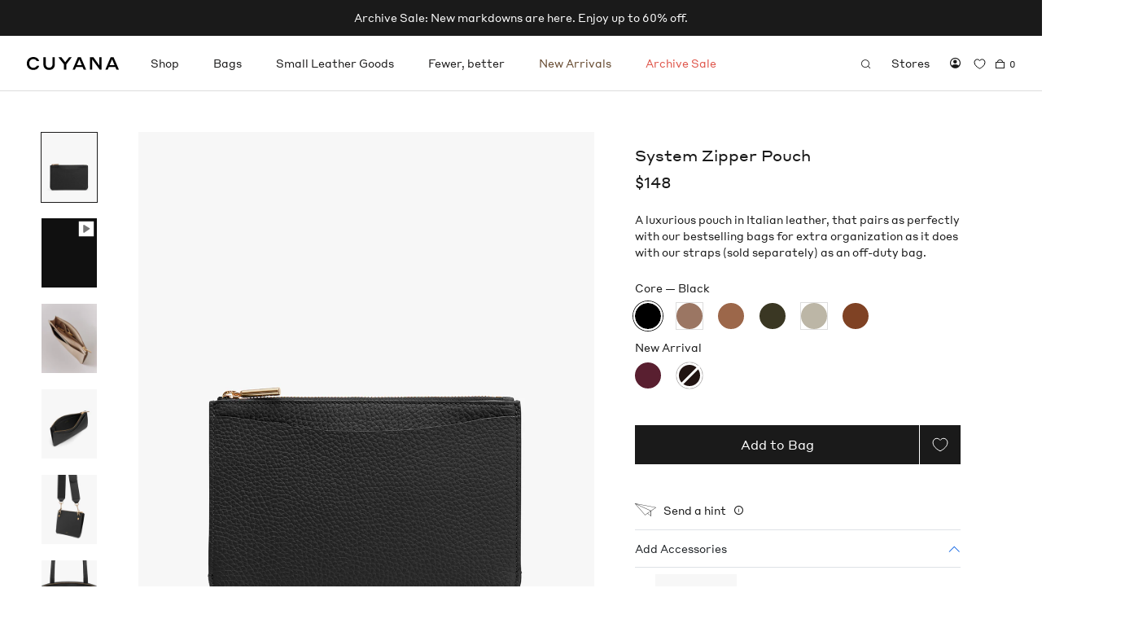

--- FILE ---
content_type: text/html; charset=utf-8
request_url: https://cuyana.com/products/system-zipper-pouch
body_size: 63303
content:
<!doctype html>
<html class="no-js" lang="en">
  <head>
    <meta charset="utf-8"> 
    <meta http-equiv="X-UA-Compatible" content="IE=edge,chrome=1">
    <meta name="viewport" content="width=device-width, initial-scale=1.0, height=device-height">
    <meta name="theme-color" content="">

    <title>
      System Zipper Pouch &ndash; Cuyana
    </title><meta name="description" content="A luxurious pouch in Italian leather, that pairs as perfectly with our bestselling bags for extra organization as it does with our straps (sold separately) as an off-duty bag."><link rel="canonical" href="https://cuyana.com/products/system-zipper-pouch"><link rel="shortcut icon" href="//cuyana.com/cdn/shop/files/favicon-96x96_96x.png?v=1689715959" type="image/png">
      <script src="//d2wy8f7a9ursnm.cloudfront.net/v7/bugsnag.min.js"></script>
      
      <script>
        Bugsnag.start({ 
          apiKey: 'f33e7d3463260d886152d3cbb18250f3',
          releaseStage: 'shopify/main'
        })
      </script><script>(function(w,d,s,l,i){w[l]=w[l]||[];w[l].push({'gtm.start':
      new Date().getTime(),event:'gtm.js'});var f=d.getElementsByTagName(s)[0],
      j=d.createElement(s),dl=l!='dataLayer'?'&l='+l:'';j.async=true;j.src=
      'https://www.googletagmanager.com/gtm.js?id='+i+dl;f.parentNode.insertBefore(j,f);
      })(window,document,'script','dataLayer','GTM-MTW8M2D');</script><script>
      window.dataLayer = window.dataLayer || [];
      window.dataLayer.push({
        'orderCount': 0
      });
    </script>

    
      
<script>
  window.growthbook_config = { enableDevMode: true }
</script>

<script async
  data-api-host="https://cdn.growthbook.io"
  data-client-key="sdk-P9DxPQ3KR0zFQFq"
  src="//cuyana.com/cdn/shop/t/10/assets/growthbook.auto.min.js?v=51457877754035074201728414576"
></script>
    

    <script>
    !function(t,e){var o,n,p,r;e.__SV||(window.posthog=e,e._i=[],e.init=function(i,s,a){function g(t,e){var o=e.split(".");2==o.length&&(t=t[o[0]],e=o[1]),t[e]=function(){t.push([e].concat(Array.prototype.slice.call(arguments,0)))}}(p=t.createElement("script")).type="text/javascript",p.async=!0,p.src=s.api_host.replace(".i.posthog.com","-assets.i.posthog.com")+"/static/array.js",(r=t.getElementsByTagName("script")[0]).parentNode.insertBefore(p,r);var u=e;for(void 0!==a?u=e[a]=[]:a="posthog",u.people=u.people||[],u.toString=function(t){var e="posthog";return"posthog"!==a&&(e+="."+a),t||(e+=" (stub)"),e},u.people.toString=function(){return u.toString(1)+".people (stub)"},o="init push capture register register_once register_for_session unregister unregister_for_session getFeatureFlag getFeatureFlagPayload isFeatureEnabled reloadFeatureFlags updateEarlyAccessFeatureEnrollment getEarlyAccessFeatures on onFeatureFlags onSessionId getSurveys getActiveMatchingSurveys renderSurvey canRenderSurvey getNextSurveyStep identify setPersonProperties group resetGroups setPersonPropertiesForFlags resetPersonPropertiesForFlags setGroupPropertiesForFlags resetGroupPropertiesForFlags reset get_distinct_id getGroups get_session_id get_session_replay_url alias set_config startSessionRecording stopSessionRecording sessionRecordingStarted loadToolbar get_property getSessionProperty createPersonProfile opt_in_capturing opt_out_capturing has_opted_in_capturing has_opted_out_capturing clear_opt_in_out_capturing debug".split(" "),n=0;n<o.length;n++)g(u,o[n]);e._i.push([i,s,a])},e.__SV=1)}(document,window.posthog||[]);
    posthog.init('phc_RzJbjoiWosgCCpmOfkHqdpOhHvdKm0XaCjJeAxkBZl6',{api_host:'https://us.i.posthog.com', person_profiles: 'identified_only'
        })
    </script>

    <meta property="og:type" content="product">
  <meta property="og:title" content="System Zipper Pouch"><meta property="og:image" content="http://cuyana.com/cdn/shop/files/PDP_1080x1350_FA23_SystemZipperPouch_Black_0677.jpg?v=1689615284">
    <meta property="og:image:secure_url" content="https://cuyana.com/cdn/shop/files/PDP_1080x1350_FA23_SystemZipperPouch_Black_0677.jpg?v=1689615284">
    <meta property="og:image:width" content="1080">
    <meta property="og:image:height" content="1350"><meta property="product:price:amount" content="148.00">
  <meta property="product:price:currency" content="USD"><meta property="og:description" content="A luxurious pouch in Italian leather, that pairs as perfectly with our bestselling bags for extra organization as it does with our straps (sold separately) as an off-duty bag."><meta property="og:url" content="https://cuyana.com/products/system-zipper-pouch">
<meta property="og:site_name" content="Cuyana"><meta name="twitter:card" content="summary"><meta name="twitter:title" content="System Zipper Pouch">
  <meta name="twitter:description" content="A luxurious pouch in Italian leather, that pairs as perfectly with our bestselling bags for extra organization as it does with our straps (sold separately) as an off-duty bag.">
  <meta name="twitter:image" content="https://cuyana.com/cdn/shop/files/PDP_1080x1350_FA23_SystemZipperPouch_Black_0677_600x600_crop_center.jpg?v=1689615284">
    <style>
@font-face {
  font-family: "icomoon";
  font-weight: normal;
  font-style: normal;
  font-display: block; 
  src: url(//cuyana.com/cdn/shop/t/10/assets/icomoon.eot?v=109647688303263198781685557662), url(//cuyana.com/cdn/shop/t/10/assets/icomoon.eot?v=109647688303263198781685557662) format("embedded-opentype"), url(//cuyana.com/cdn/shop/t/10/assets/icomoon.ttf?v=34728531487565650841685557663) format("truetype"), url(//cuyana.com/cdn/shop/t/10/assets/icomoon.woff?v=46769287622890042141685557663) format("woff"), url(//cuyana.com/cdn/shop/t/10/assets/icomoon.svg?v=182909199261828164981685557662) format("svg");
}
@font-face {
  font-family: "Panama Monospace";
  font-weight: bold;
  src: url(//cuyana.com/cdn/shop/t/10/assets/PanamaMonospaceBold1.20.otf?v=92705058886529048121730849259) format("opentype");
}

@font-face {
  font-family: "Panama Proportional";
  font-weight: bold;
  src: url(//cuyana.com/cdn/shop/t/10/assets/PanamaProportionalBold1.20.otf?v=103898138570544532601730849261) format("opentype");
}

@font-face {
  font-family: "Panama Monospace";
  font-style: italic;
  src: url(//cuyana.com/cdn/shop/t/10/assets/PanamaMonospaceIranic1.20.otf?v=77483897182416832121730849260) format("opentype");
}

@font-face {
  font-family: "Panama Proportional";
  font-style: italic;
  src: url(//cuyana.com/cdn/shop/t/10/assets/PanamaProportionalIranic1.20.otf?v=12941899357026525771730849261) format("opentype");
}

@font-face {
  font-family: "Panama Monospace";
  font-style: italic;
  src: url(//cuyana.com/cdn/shop/t/10/assets/PanamaMonospaceItalic1.20.otf?v=44678065913439118271730849260) format("opentype");
}

@font-face {
  font-family: "Panama Proportional";
  font-style: italic;
  src: url(//cuyana.com/cdn/shop/t/10/assets/PanamaProportionalItalic1.20.otf?v=180127774366260204511730849262) format("opentype");
}

@font-face {
  font-family: "Panama Monospace";
  font-weight: normal;
  src: url(//cuyana.com/cdn/shop/t/10/assets/PanamaMonospaceRegular1.20.otf?v=55007656138758455511730849260) format("opentype");
}

@font-face {
  font-family: "Panama Proportional";
  font-weight: normal;
  src: url(//cuyana.com/cdn/shop/t/10/assets/PanamaProportionalRegular1.20.otf?v=177508658104180974421730849262) format("opentype");
}

@font-face {
  font-family: StyreneA-Regular-Web;
  font-style: normal;
  font-weight: normal;
  src: url(//cuyana.com/cdn/shop/t/10/assets/StyreneA-Regular-Web.eot?v=101846117620549042571678298615), url(//cuyana.com/cdn/shop/t/10/assets/StyreneA-Regular-Web.eot?v=101846117620549042571678298615) format("embedded-opentype"), url(//cuyana.com/cdn/shop/t/10/assets/StyreneA-Regular-Web.woff2?v=132241075114481702051678298616) format("woff2"), url(//cuyana.com/cdn/shop/t/10/assets/StyreneA-Regular-Web.woff?v=66257218741428130821678298615) format("woff"), url(//cuyana.com/cdn/shop/t/10/assets/StyreneA-Regular-Web.ttf?v=227972) format("truetype"), url(//cuyana.com/cdn/shop/t/10/assets/StyreneA-Regular-Web.svg%23StyreneA-Regular-Web?v=227972) format("svg"); 
}


  @font-face {
  font-family: Montserrat;
  font-weight: 500;
  font-style: normal;
  font-display: fallback;
  src: url("//cuyana.com/cdn/fonts/montserrat/montserrat_n5.07ef3781d9c78c8b93c98419da7ad4fbeebb6635.woff2") format("woff2"),
       url("//cuyana.com/cdn/fonts/montserrat/montserrat_n5.adf9b4bd8b0e4f55a0b203cdd84512667e0d5e4d.woff") format("woff");
}

  @font-face {
  font-family: "Nunito Sans";
  font-weight: 400;
  font-style: normal;
  font-display: fallback;
  src: url("//cuyana.com/cdn/fonts/nunito_sans/nunitosans_n4.0276fe080df0ca4e6a22d9cb55aed3ed5ba6b1da.woff2") format("woff2"),
       url("//cuyana.com/cdn/fonts/nunito_sans/nunitosans_n4.b4964bee2f5e7fd9c3826447e73afe2baad607b7.woff") format("woff");
}


  @font-face {
  font-family: "Nunito Sans";
  font-weight: 700;
  font-style: normal;
  font-display: fallback;
  src: url("//cuyana.com/cdn/fonts/nunito_sans/nunitosans_n7.25d963ed46da26098ebeab731e90d8802d989fa5.woff2") format("woff2"),
       url("//cuyana.com/cdn/fonts/nunito_sans/nunitosans_n7.d32e3219b3d2ec82285d3027bd673efc61a996c8.woff") format("woff");
}

  @font-face {
  font-family: "Nunito Sans";
  font-weight: 400;
  font-style: italic;
  font-display: fallback;
  src: url("//cuyana.com/cdn/fonts/nunito_sans/nunitosans_i4.6e408730afac1484cf297c30b0e67c86d17fc586.woff2") format("woff2"),
       url("//cuyana.com/cdn/fonts/nunito_sans/nunitosans_i4.c9b6dcbfa43622b39a5990002775a8381942ae38.woff") format("woff");
}

  @font-face {
  font-family: "Nunito Sans";
  font-weight: 700;
  font-style: italic;
  font-display: fallback;
  src: url("//cuyana.com/cdn/fonts/nunito_sans/nunitosans_i7.8c1124729eec046a321e2424b2acf328c2c12139.woff2") format("woff2"),
       url("//cuyana.com/cdn/fonts/nunito_sans/nunitosans_i7.af4cda04357273e0996d21184432bcb14651a64d.woff") format("woff");
}


  :root {
    --heading-font-family : "StyreneA-Regular-Web",sans-serif; /*Montserrat, sans-serif;*/
    --heading-font-weight : 500;
    --heading-font-style  : normal;

    --text-font-family : "StyreneA-Regular-Web",sans-serif; /*"Nunito Sans", sans-serif;*/
    --text-font-weight : 400;
    --text-font-style  : normal;

    --base-text-font-size   : 13px;
    --default-text-font-size: 14px;

    --max-content-width: 1400px;--background          : #ffffff;
    --background-rgb      : 255, 255, 255;
    --light-background    : #ffffff;
    --light-background-rgb: 255, 255, 255;
    --heading-color       : #1c1b1b;
    --text-color          : #1a1a1a;
    --text-color-rgb      : 26, 26, 26;
    --text-color-light    : #6a6a6a;
    --text-color-light-rgb: 106, 106, 106;
    --text-color-secondary:  #565656;
    --text-color-secondary-rgb: 86, 86, 86;
    --link-color          : #595959;
    --link-color-rgb      : 89, 89, 89;
    --border-color        : #dddddd;
    --border-color-rgb    : 221, 221, 221;

    --badge-background-color: #cd2c33;
    --badge-text-color      : #ffffff;
    
    --button-background    : #1a1a1a;
    --button-background-rgb: 26, 26, 26;
    --button-border        : #1a1a1a;
    --button-hover         : #565656;
    --button-text-color    : #ffffff;

    --header-background       : #ffffff;
    --header-heading-color    : #1c1b1b;
    --header-light-text-color : #6a6a6a;
    --header-border-color     : #dddddd;

    --footer-background    : #f8f3f0;
    --footer-text-color    : #525252;
    --footer-heading-color : #1c1b1b;
    --footer-border-color  : #dfdbd8;

    --navigation-background      : #ffffff;
    --navigation-background-rgb  : 255, 255, 255;
    --navigation-text-color      : #1a1a1a;
    --navigation-text-color-light: rgba(26, 26, 26, 0.5);
    --navigation-border-color    : rgba(26, 26, 26, 0.25);
    
    --newsletter-popup-background     : #1c1b1b;
    --newsletter-popup-text-color     : #ffffff;
    --newsletter-popup-text-color-rgb : 255, 255, 255;

    --secondary-elements-background       : #1c1b1b;
    --secondary-elements-background-rgb   : 28, 27, 27;
    --secondary-elements-text-color       : #ffffff;
    --secondary-elements-text-color-light : rgba(255, 255, 255, 0.5);
    --secondary-elements-border-color     : rgba(255, 255, 255, 0.25);

    --product-sale-price-color    : #1a1a1a;
    --product-sale-price-color-rgb: 26, 26, 26;
    --product-star-rating: #f6a429;

    /* Shopify related variables */
    --payment-terms-background-color: #ffffff;

    /* Products */
    --plp-swatch-size: 16px;
   	--plp-swatch-target: 26px;

    --horizontal-spacing-four-products-per-row: 12px;
        --horizontal-spacing-two-products-per-row : 12px;

    --vertical-spacing-four-products-per-row: calc(75px - 1rem);  /* -1rem to account for margin being set on individual product tiles */
        --vertical-spacing-two-products-per-row : 100px;

    /* Animation */
    --drawer-transition-timing: cubic-bezier(0.645, 0.045, 0.355, 1);
    --header-base-height: 80px; /* We set a default for browsers that do not support CSS variables */

    /* Cursors */
    --cursor-zoom-in-svg    : url(//cuyana.com/cdn/shop/t/10/assets/cursor-zoom-in.svg?v=170532930330058140181678140532);
    --cursor-zoom-in-2x-svg : url(//cuyana.com/cdn/shop/t/10/assets/cursor-zoom-in-2x.svg?v=56685658183649387561678140532);
    
    /* Swatches with texture images */
    --swatch-black-croco : url(//cuyana.com/cdn/shop/t/10/assets/black-croco_40x.jpg?v=105877104043541577301692395181);
    --swatch-stone-croco : url(//cuyana.com/cdn/shop/t/10/assets/stone-croco_40x.jpg?v=54099556784646316691692395181);

    --swatch-brown-snake : url(//cuyana.com/cdn/shop/t/10/assets/brown-snake_40x.jpg?v=89756181906683536601710449752);
    --swatch-navy-snake  : url(//cuyana.com/cdn/shop/t/10/assets/navy-snake_40x.jpg?v=139102756783246703421710449753);
    
    --swatch-brown-tortoise : url(//cuyana.com/cdn/shop/t/10/assets/brown-tortoise_40x.jpg?v=34767985768614361541740767323);
    --swatch-cream-tortoise  : url(//cuyana.com/cdn/shop/t/10/assets/cream-tortoise_40x.jpg?v=130759464667997771711740767324);

    --swatch-misc : url(//cuyana.com/cdn/shop/t/10/assets/misc-color-swatch_40x.jpg?v=160095080111440784971700688998);
  }
</style>

<script>
  // IE11 does not have support for CSS variables, so we have to polyfill them
  if (!(((window || {}).CSS || {}).supports && window.CSS.supports('(--a: 0)'))) {
    const script = document.createElement('script');
    script.type = 'text/javascript';
    script.src = 'https://cdn.jsdelivr.net/npm/css-vars-ponyfill@2';
    script.onload = function() {
      cssVars({});
    };

    document.getElementsByTagName('head')[0].appendChild(script);
  }
</script>

    <script>window.performance && window.performance.mark && window.performance.mark('shopify.content_for_header.start');</script><meta name="google-site-verification" content="EuhDjOhvXkODeoDf9ej-7rmVCc4crzpQwLnsMMQ4Oxg">
<meta id="shopify-digital-wallet" name="shopify-digital-wallet" content="/71250542907/digital_wallets/dialog">
<meta name="shopify-checkout-api-token" content="745cd6e1e5249a2499f0460da57efc6c">
<meta id="in-context-paypal-metadata" data-shop-id="71250542907" data-venmo-supported="false" data-environment="production" data-locale="en_US" data-paypal-v4="true" data-currency="USD">
<link rel="alternate" type="application/json+oembed" href="https://cuyana.com/products/system-zipper-pouch.oembed">
<script async="async" src="/checkouts/internal/preloads.js?locale=en-US"></script>
<link rel="preconnect" href="https://shop.app" crossorigin="anonymous">
<script async="async" src="https://shop.app/checkouts/internal/preloads.js?locale=en-US&shop_id=71250542907" crossorigin="anonymous"></script>
<script id="apple-pay-shop-capabilities" type="application/json">{"shopId":71250542907,"countryCode":"US","currencyCode":"USD","merchantCapabilities":["supports3DS"],"merchantId":"gid:\/\/shopify\/Shop\/71250542907","merchantName":"Cuyana","requiredBillingContactFields":["postalAddress","email"],"requiredShippingContactFields":["postalAddress","email"],"shippingType":"shipping","supportedNetworks":["visa","masterCard","amex","discover","elo","jcb"],"total":{"type":"pending","label":"Cuyana","amount":"1.00"},"shopifyPaymentsEnabled":true,"supportsSubscriptions":true}</script>
<script id="shopify-features" type="application/json">{"accessToken":"745cd6e1e5249a2499f0460da57efc6c","betas":["rich-media-storefront-analytics"],"domain":"cuyana.com","predictiveSearch":true,"shopId":71250542907,"locale":"en"}</script>
<script>var Shopify = Shopify || {};
Shopify.shop = "cuyana-prod.myshopify.com";
Shopify.locale = "en";
Shopify.currency = {"active":"USD","rate":"1.0"};
Shopify.country = "US";
Shopify.theme = {"name":"shopify\/main","id":145419764027,"schema_name":"Prestige","schema_version":"6.0.0","theme_store_id":null,"role":"main"};
Shopify.theme.handle = "null";
Shopify.theme.style = {"id":null,"handle":null};
Shopify.cdnHost = "cuyana.com/cdn";
Shopify.routes = Shopify.routes || {};
Shopify.routes.root = "/";</script>
<script type="module">!function(o){(o.Shopify=o.Shopify||{}).modules=!0}(window);</script>
<script>!function(o){function n(){var o=[];function n(){o.push(Array.prototype.slice.apply(arguments))}return n.q=o,n}var t=o.Shopify=o.Shopify||{};t.loadFeatures=n(),t.autoloadFeatures=n()}(window);</script>
<script>
  window.ShopifyPay = window.ShopifyPay || {};
  window.ShopifyPay.apiHost = "shop.app\/pay";
  window.ShopifyPay.redirectState = null;
</script>
<script id="shop-js-analytics" type="application/json">{"pageType":"product"}</script>
<script defer="defer" async type="module" src="//cuyana.com/cdn/shopifycloud/shop-js/modules/v2/client.init-shop-cart-sync_BT-GjEfc.en.esm.js"></script>
<script defer="defer" async type="module" src="//cuyana.com/cdn/shopifycloud/shop-js/modules/v2/chunk.common_D58fp_Oc.esm.js"></script>
<script defer="defer" async type="module" src="//cuyana.com/cdn/shopifycloud/shop-js/modules/v2/chunk.modal_xMitdFEc.esm.js"></script>
<script type="module">
  await import("//cuyana.com/cdn/shopifycloud/shop-js/modules/v2/client.init-shop-cart-sync_BT-GjEfc.en.esm.js");
await import("//cuyana.com/cdn/shopifycloud/shop-js/modules/v2/chunk.common_D58fp_Oc.esm.js");
await import("//cuyana.com/cdn/shopifycloud/shop-js/modules/v2/chunk.modal_xMitdFEc.esm.js");

  window.Shopify.SignInWithShop?.initShopCartSync?.({"fedCMEnabled":true,"windoidEnabled":true});

</script>
<script>
  window.Shopify = window.Shopify || {};
  if (!window.Shopify.featureAssets) window.Shopify.featureAssets = {};
  window.Shopify.featureAssets['shop-js'] = {"shop-cart-sync":["modules/v2/client.shop-cart-sync_DZOKe7Ll.en.esm.js","modules/v2/chunk.common_D58fp_Oc.esm.js","modules/v2/chunk.modal_xMitdFEc.esm.js"],"init-fed-cm":["modules/v2/client.init-fed-cm_B6oLuCjv.en.esm.js","modules/v2/chunk.common_D58fp_Oc.esm.js","modules/v2/chunk.modal_xMitdFEc.esm.js"],"shop-cash-offers":["modules/v2/client.shop-cash-offers_D2sdYoxE.en.esm.js","modules/v2/chunk.common_D58fp_Oc.esm.js","modules/v2/chunk.modal_xMitdFEc.esm.js"],"shop-login-button":["modules/v2/client.shop-login-button_QeVjl5Y3.en.esm.js","modules/v2/chunk.common_D58fp_Oc.esm.js","modules/v2/chunk.modal_xMitdFEc.esm.js"],"pay-button":["modules/v2/client.pay-button_DXTOsIq6.en.esm.js","modules/v2/chunk.common_D58fp_Oc.esm.js","modules/v2/chunk.modal_xMitdFEc.esm.js"],"shop-button":["modules/v2/client.shop-button_DQZHx9pm.en.esm.js","modules/v2/chunk.common_D58fp_Oc.esm.js","modules/v2/chunk.modal_xMitdFEc.esm.js"],"avatar":["modules/v2/client.avatar_BTnouDA3.en.esm.js"],"init-windoid":["modules/v2/client.init-windoid_CR1B-cfM.en.esm.js","modules/v2/chunk.common_D58fp_Oc.esm.js","modules/v2/chunk.modal_xMitdFEc.esm.js"],"init-shop-for-new-customer-accounts":["modules/v2/client.init-shop-for-new-customer-accounts_C_vY_xzh.en.esm.js","modules/v2/client.shop-login-button_QeVjl5Y3.en.esm.js","modules/v2/chunk.common_D58fp_Oc.esm.js","modules/v2/chunk.modal_xMitdFEc.esm.js"],"init-shop-email-lookup-coordinator":["modules/v2/client.init-shop-email-lookup-coordinator_BI7n9ZSv.en.esm.js","modules/v2/chunk.common_D58fp_Oc.esm.js","modules/v2/chunk.modal_xMitdFEc.esm.js"],"init-shop-cart-sync":["modules/v2/client.init-shop-cart-sync_BT-GjEfc.en.esm.js","modules/v2/chunk.common_D58fp_Oc.esm.js","modules/v2/chunk.modal_xMitdFEc.esm.js"],"shop-toast-manager":["modules/v2/client.shop-toast-manager_DiYdP3xc.en.esm.js","modules/v2/chunk.common_D58fp_Oc.esm.js","modules/v2/chunk.modal_xMitdFEc.esm.js"],"init-customer-accounts":["modules/v2/client.init-customer-accounts_D9ZNqS-Q.en.esm.js","modules/v2/client.shop-login-button_QeVjl5Y3.en.esm.js","modules/v2/chunk.common_D58fp_Oc.esm.js","modules/v2/chunk.modal_xMitdFEc.esm.js"],"init-customer-accounts-sign-up":["modules/v2/client.init-customer-accounts-sign-up_iGw4briv.en.esm.js","modules/v2/client.shop-login-button_QeVjl5Y3.en.esm.js","modules/v2/chunk.common_D58fp_Oc.esm.js","modules/v2/chunk.modal_xMitdFEc.esm.js"],"shop-follow-button":["modules/v2/client.shop-follow-button_CqMgW2wH.en.esm.js","modules/v2/chunk.common_D58fp_Oc.esm.js","modules/v2/chunk.modal_xMitdFEc.esm.js"],"checkout-modal":["modules/v2/client.checkout-modal_xHeaAweL.en.esm.js","modules/v2/chunk.common_D58fp_Oc.esm.js","modules/v2/chunk.modal_xMitdFEc.esm.js"],"shop-login":["modules/v2/client.shop-login_D91U-Q7h.en.esm.js","modules/v2/chunk.common_D58fp_Oc.esm.js","modules/v2/chunk.modal_xMitdFEc.esm.js"],"lead-capture":["modules/v2/client.lead-capture_BJmE1dJe.en.esm.js","modules/v2/chunk.common_D58fp_Oc.esm.js","modules/v2/chunk.modal_xMitdFEc.esm.js"],"payment-terms":["modules/v2/client.payment-terms_Ci9AEqFq.en.esm.js","modules/v2/chunk.common_D58fp_Oc.esm.js","modules/v2/chunk.modal_xMitdFEc.esm.js"]};
</script>
<script>(function() {
  var isLoaded = false;
  function asyncLoad() {
    if (isLoaded) return;
    isLoaded = true;
    var urls = ["https:\/\/cdn-scripts.signifyd.com\/shopify\/script-tag.js?shop=cuyana-prod.myshopify.com","\/\/cdn.shopify.com\/proxy\/6fe4d08e6acc18b39872c11e61ca49017709d3f2079ae4b4bcd16e05d78a3e94\/s3-us-west-2.amazonaws.com\/jsstore\/a\/QKEHKNK\/reids.js?shop=cuyana-prod.myshopify.com\u0026sp-cache-control=cHVibGljLCBtYXgtYWdlPTkwMA","https:\/\/cdn.attn.tv\/cuyana\/dtag.js?shop=cuyana-prod.myshopify.com","\/\/cdn.shopify.com\/proxy\/6c0ca03282aa005deb69d528c42024c8bc20abc4a853ea7e111b0246b7a962c2\/app.retention.com\/shopify\/shopify_app_add_to_cart_script.js?shop=cuyana-prod.myshopify.com\u0026sp-cache-control=cHVibGljLCBtYXgtYWdlPTkwMA","https:\/\/static.fbot.me\/shopify\/friendbuy-shopify.js?merchantId=80ca0274-bcf6-4191-a73f-092a0df500a3\u0026shop=cuyana-prod.myshopify.com"];
    for (var i = 0; i < urls.length; i++) {
      var s = document.createElement('script');
      s.type = 'text/javascript';
      s.async = true;
      s.src = urls[i];
      var x = document.getElementsByTagName('script')[0];
      x.parentNode.insertBefore(s, x);
    }
  };
  if(window.attachEvent) {
    window.attachEvent('onload', asyncLoad);
  } else {
    window.addEventListener('load', asyncLoad, false);
  }
})();</script>
<script id="__st">var __st={"a":71250542907,"offset":-28800,"reqid":"88f953ef-2ff4-401b-b53b-94478262bd7b-1769066931","pageurl":"cuyana.com\/products\/system-zipper-pouch","u":"2ae0091219ba","p":"product","rtyp":"product","rid":8217914573115};</script>
<script>window.ShopifyPaypalV4VisibilityTracking = true;</script>
<script id="captcha-bootstrap">!function(){'use strict';const t='contact',e='account',n='new_comment',o=[[t,t],['blogs',n],['comments',n],[t,'customer']],c=[[e,'customer_login'],[e,'guest_login'],[e,'recover_customer_password'],[e,'create_customer']],r=t=>t.map((([t,e])=>`form[action*='/${t}']:not([data-nocaptcha='true']) input[name='form_type'][value='${e}']`)).join(','),a=t=>()=>t?[...document.querySelectorAll(t)].map((t=>t.form)):[];function s(){const t=[...o],e=r(t);return a(e)}const i='password',u='form_key',d=['recaptcha-v3-token','g-recaptcha-response','h-captcha-response',i],f=()=>{try{return window.sessionStorage}catch{return}},m='__shopify_v',_=t=>t.elements[u];function p(t,e,n=!1){try{const o=window.sessionStorage,c=JSON.parse(o.getItem(e)),{data:r}=function(t){const{data:e,action:n}=t;return t[m]||n?{data:e,action:n}:{data:t,action:n}}(c);for(const[e,n]of Object.entries(r))t.elements[e]&&(t.elements[e].value=n);n&&o.removeItem(e)}catch(o){console.error('form repopulation failed',{error:o})}}const l='form_type',E='cptcha';function T(t){t.dataset[E]=!0}const w=window,h=w.document,L='Shopify',v='ce_forms',y='captcha';let A=!1;((t,e)=>{const n=(g='f06e6c50-85a8-45c8-87d0-21a2b65856fe',I='https://cdn.shopify.com/shopifycloud/storefront-forms-hcaptcha/ce_storefront_forms_captcha_hcaptcha.v1.5.2.iife.js',D={infoText:'Protected by hCaptcha',privacyText:'Privacy',termsText:'Terms'},(t,e,n)=>{const o=w[L][v],c=o.bindForm;if(c)return c(t,g,e,D).then(n);var r;o.q.push([[t,g,e,D],n]),r=I,A||(h.body.append(Object.assign(h.createElement('script'),{id:'captcha-provider',async:!0,src:r})),A=!0)});var g,I,D;w[L]=w[L]||{},w[L][v]=w[L][v]||{},w[L][v].q=[],w[L][y]=w[L][y]||{},w[L][y].protect=function(t,e){n(t,void 0,e),T(t)},Object.freeze(w[L][y]),function(t,e,n,w,h,L){const[v,y,A,g]=function(t,e,n){const i=e?o:[],u=t?c:[],d=[...i,...u],f=r(d),m=r(i),_=r(d.filter((([t,e])=>n.includes(e))));return[a(f),a(m),a(_),s()]}(w,h,L),I=t=>{const e=t.target;return e instanceof HTMLFormElement?e:e&&e.form},D=t=>v().includes(t);t.addEventListener('submit',(t=>{const e=I(t);if(!e)return;const n=D(e)&&!e.dataset.hcaptchaBound&&!e.dataset.recaptchaBound,o=_(e),c=g().includes(e)&&(!o||!o.value);(n||c)&&t.preventDefault(),c&&!n&&(function(t){try{if(!f())return;!function(t){const e=f();if(!e)return;const n=_(t);if(!n)return;const o=n.value;o&&e.removeItem(o)}(t);const e=Array.from(Array(32),(()=>Math.random().toString(36)[2])).join('');!function(t,e){_(t)||t.append(Object.assign(document.createElement('input'),{type:'hidden',name:u})),t.elements[u].value=e}(t,e),function(t,e){const n=f();if(!n)return;const o=[...t.querySelectorAll(`input[type='${i}']`)].map((({name:t})=>t)),c=[...d,...o],r={};for(const[a,s]of new FormData(t).entries())c.includes(a)||(r[a]=s);n.setItem(e,JSON.stringify({[m]:1,action:t.action,data:r}))}(t,e)}catch(e){console.error('failed to persist form',e)}}(e),e.submit())}));const S=(t,e)=>{t&&!t.dataset[E]&&(n(t,e.some((e=>e===t))),T(t))};for(const o of['focusin','change'])t.addEventListener(o,(t=>{const e=I(t);D(e)&&S(e,y())}));const B=e.get('form_key'),M=e.get(l),P=B&&M;t.addEventListener('DOMContentLoaded',(()=>{const t=y();if(P)for(const e of t)e.elements[l].value===M&&p(e,B);[...new Set([...A(),...v().filter((t=>'true'===t.dataset.shopifyCaptcha))])].forEach((e=>S(e,t)))}))}(h,new URLSearchParams(w.location.search),n,t,e,['guest_login'])})(!0,!0)}();</script>
<script integrity="sha256-4kQ18oKyAcykRKYeNunJcIwy7WH5gtpwJnB7kiuLZ1E=" data-source-attribution="shopify.loadfeatures" defer="defer" src="//cuyana.com/cdn/shopifycloud/storefront/assets/storefront/load_feature-a0a9edcb.js" crossorigin="anonymous"></script>
<script crossorigin="anonymous" defer="defer" src="//cuyana.com/cdn/shopifycloud/storefront/assets/shopify_pay/storefront-65b4c6d7.js?v=20250812"></script>
<script data-source-attribution="shopify.dynamic_checkout.dynamic.init">var Shopify=Shopify||{};Shopify.PaymentButton=Shopify.PaymentButton||{isStorefrontPortableWallets:!0,init:function(){window.Shopify.PaymentButton.init=function(){};var t=document.createElement("script");t.src="https://cuyana.com/cdn/shopifycloud/portable-wallets/latest/portable-wallets.en.js",t.type="module",document.head.appendChild(t)}};
</script>
<script data-source-attribution="shopify.dynamic_checkout.buyer_consent">
  function portableWalletsHideBuyerConsent(e){var t=document.getElementById("shopify-buyer-consent"),n=document.getElementById("shopify-subscription-policy-button");t&&n&&(t.classList.add("hidden"),t.setAttribute("aria-hidden","true"),n.removeEventListener("click",e))}function portableWalletsShowBuyerConsent(e){var t=document.getElementById("shopify-buyer-consent"),n=document.getElementById("shopify-subscription-policy-button");t&&n&&(t.classList.remove("hidden"),t.removeAttribute("aria-hidden"),n.addEventListener("click",e))}window.Shopify?.PaymentButton&&(window.Shopify.PaymentButton.hideBuyerConsent=portableWalletsHideBuyerConsent,window.Shopify.PaymentButton.showBuyerConsent=portableWalletsShowBuyerConsent);
</script>
<script data-source-attribution="shopify.dynamic_checkout.cart.bootstrap">document.addEventListener("DOMContentLoaded",(function(){function t(){return document.querySelector("shopify-accelerated-checkout-cart, shopify-accelerated-checkout")}if(t())Shopify.PaymentButton.init();else{new MutationObserver((function(e,n){t()&&(Shopify.PaymentButton.init(),n.disconnect())})).observe(document.body,{childList:!0,subtree:!0})}}));
</script>
<script id='scb4127' type='text/javascript' async='' src='https://cuyana.com/cdn/shopifycloud/privacy-banner/storefront-banner.js'></script><link id="shopify-accelerated-checkout-styles" rel="stylesheet" media="screen" href="https://cuyana.com/cdn/shopifycloud/portable-wallets/latest/accelerated-checkout-backwards-compat.css" crossorigin="anonymous">
<style id="shopify-accelerated-checkout-cart">
        #shopify-buyer-consent {
  margin-top: 1em;
  display: inline-block;
  width: 100%;
}

#shopify-buyer-consent.hidden {
  display: none;
}

#shopify-subscription-policy-button {
  background: none;
  border: none;
  padding: 0;
  text-decoration: underline;
  font-size: inherit;
  cursor: pointer;
}

#shopify-subscription-policy-button::before {
  box-shadow: none;
}

      </style>

<script>window.performance && window.performance.mark && window.performance.mark('shopify.content_for_header.end');</script>

    <link rel="stylesheet" href="//cuyana.com/cdn/shop/t/10/assets/bootstrap.min.css?v=140419661939791314031683663948">
    <link rel="stylesheet" href="//cuyana.com/cdn/shop/t/10/assets/theme.css?v=121650838504294129271767816260">
    <link rel="stylesheet" href="//cuyana.com/cdn/shop/t/10/assets/bootstrap.overrides.css?v=86253726739969900941761930861">
    <link rel="stylesheet" href="//cuyana.com/cdn/shop/t/10/assets/product-configurator.css?v=31095194241401606041728603422">
    <link rel="stylesheet" href="//cuyana.com/cdn/shop/t/10/assets/swatch-colors.css?v=52113247997516022981768522629">
    <link rel="stylesheet" href="//cuyana.com/cdn/shop/t/10/assets/green-audio-player.css?v=75825189830608689351692457162">
    <link rel="stylesheet" href="//cuyana.com/cdn/shop/t/10/assets/rewards-program.css?v=68901218535620620611731704952">
    
    <script>// This allows to expose several variables to the global scope, to be used in scripts
      window.theme = {
        pageType: "product",
        moneyFormat: "${{amount}}",
        moneyWithCurrencyFormat: "${{amount}} USD",
        currencyCodeEnabled: false,
        customStrikethroughEnabled: true,
        customStrikethroughCode: "cuy26Archive",
        customStrikethroughCodeRequired: false,
        productImageSize: "natural",
        productFeaturesSlideDelay: 7,
        searchMode: "product",
        showPageTransition: false,
        showElementStaggering: true,
        showImageZooming: true
      };

      window.routes = {
        rootUrl: "\/",
        rootUrlWithoutSlash: '',
        cartUrl: "\/cart",
        cartAddUrl: "\/cart\/add",
        cartChangeUrl: "\/cart\/change",
        cartUpdateUrl: "\/cart\/update",
        searchUrl: "\/search",
        productRecommendationsUrl: "\/recommendations\/products"
      };

      window.languages = {
        cartAddNote: "Add a gift message to your order",
        cartEditNote: "Edit gift message",
        productImageLoadingError: "This image could not be loaded. Please try to reload the page.",
        productFormAddToCart: "Add to Bag",
        productFormPreorder: "Preorder",
        productFormUnavailable: "Unavailable",
        productFormSoldOut: "Sold Out",
        productFormPreorderMono: "Preorder with Monogram",
        productFormMonogram: "Buy with Monogramming",
        productFromAddToSet: "Add to Set",
        shippingEstimatorOneResult: "1 option available:",
        shippingEstimatorMoreResults: "{{count}} options available:",
        shippingEstimatorNoResults: "No shipping could be found"
      };

      window.lazySizesConfig = {
        loadHidden: false,
        hFac: 0.5,
        expFactor: 2,
        ricTimeout: 150,
        lazyClass: 'Image--lazyLoad',
        loadingClass: 'Image--lazyLoading',
        loadedClass: 'Image--lazyLoaded'
      };

      document.documentElement.className = document.documentElement.className.replace('no-js', 'js');
      document.documentElement.style.setProperty('--window-height', window.innerHeight + 'px');

      // We do a quick detection of some features (we could use Modernizr but for so little...)
      (function() {
        document.documentElement.className += ((window.CSS && window.CSS.supports('(position: sticky) or (position: -webkit-sticky)')) ? ' supports-sticky' : ' no-supports-sticky');
        document.documentElement.className += (window.matchMedia('(-moz-touch-enabled: 1), (hover: none)')).matches ? ' no-supports-hover' : ' supports-hover';
      }());

      
    </script>

    <script src="//cuyana.com/cdn/shop/t/10/assets/lazysizes.min.js?v=56805471290311245611678699827" async></script><script src="//cuyana.com/cdn/shop/t/10/assets/bootstrap.bundle.min.js?v=35765103605496479191761930861" defer></script>
    <script src="//cuyana.com/cdn/shop/t/10/assets/libs.min.js?v=95467941350865550451761930862" defer></script>
    <script src="//cuyana.com/cdn/shop/t/10/assets/green-audio-player.js?v=177653252926354619831693323595" defer></script>
    <script src="//cuyana.com/cdn/shop/t/10/assets/theme.js?v=105367138288264985681767738807" defer></script>
    <script src="//cuyana.com/cdn/shop/t/10/assets/custom.js?v=176799999586751847501708024575" defer></script> 
    <script src="//cuyana.com/cdn/shop/t/10/assets/cuyana-product-tile.js?v=124531440760763733941762341329" defer></script> 

    <script>
      (function () {
        window.onpageshow = function() {
          if (window.theme.showPageTransition) {
            var pageTransition = document.querySelector('.PageTransition');

            if (pageTransition) {
              pageTransition.style.visibility = 'visible';
              pageTransition.style.opacity = '0';
            }
          }

          // When the page is loaded from the cache, we have to reload the cart content
          document.documentElement.dispatchEvent(new CustomEvent('cart:refresh', {
            bubbles: true
          }));
        };
      })();
    </script>

    
  <script type="application/ld+json">
  {
    "@context": "http://schema.org",
    "@type": "Product",
    "offers": [{
          "@type": "Offer",
          "name": "Black \/ One Size",
          "availability":"https://schema.org/InStock",
          "price": 148.0,
          "priceCurrency": "USD",
          "priceValidUntil": "2026-01-22","sku": "10051088-001-000","url": "/products/system-zipper-pouch?variant=44727983374651"
        },
{
          "@type": "Offer",
          "name": "Cappuccino \/ One Size",
          "availability":"https://schema.org/InStock",
          "price": 148.0,
          "priceCurrency": "USD",
          "priceValidUntil": "2026-01-22","sku": "10051088-244-000","url": "/products/system-zipper-pouch?variant=44727983407419"
        },
{
          "@type": "Offer",
          "name": "Caramel \/ One Size",
          "availability":"https://schema.org/InStock",
          "price": 148.0,
          "priceCurrency": "USD",
          "priceValidUntil": "2026-01-22","sku": "10051088-210-000","url": "/products/system-zipper-pouch?variant=44727983440187"
        },
{
          "@type": "Offer",
          "name": "Dark Olive \/ One Size",
          "availability":"https://schema.org/InStock",
          "price": 148.0,
          "priceCurrency": "USD",
          "priceValidUntil": "2026-01-22","sku": "10051088-343-000","url": "/products/system-zipper-pouch?variant=44727983472955"
        },
{
          "@type": "Offer",
          "name": "Mango \/ One Size",
          "availability":"https://schema.org/OutOfStock",
          "price": 148.0,
          "priceCurrency": "USD",
          "priceValidUntil": "2026-01-22","sku": "10051088-242-000","url": "/products/system-zipper-pouch?variant=44727983505723"
        },
{
          "@type": "Offer",
          "name": "Stone \/ One Size",
          "availability":"https://schema.org/InStock",
          "price": 148.0,
          "priceCurrency": "USD",
          "priceValidUntil": "2026-01-22","sku": "10051088-251-000","url": "/products/system-zipper-pouch?variant=44727983538491"
        },
{
          "@type": "Offer",
          "name": "Terracotta \/ One Size",
          "availability":"https://schema.org/OutOfStock",
          "price": 148.0,
          "priceCurrency": "USD",
          "priceValidUntil": "2026-01-22","sku": "10051088-831-000","url": "/products/system-zipper-pouch?variant=44727983571259"
        },
{
          "@type": "Offer",
          "name": "Cherry \/ One Size",
          "availability":"https://schema.org/OutOfStock",
          "price": 148.0,
          "priceCurrency": "USD",
          "priceValidUntil": "2026-01-22","sku": "10051088-625-000","url": "/products/system-zipper-pouch?variant=49072647504187"
        },
{
          "@type": "Offer",
          "name": "Charcoal \/ One Size",
          "availability":"https://schema.org/OutOfStock",
          "price": 148.0,
          "priceCurrency": "USD",
          "priceValidUntil": "2026-01-22","sku": "10051088-010-000","url": "/products/system-zipper-pouch?variant=49358196113723"
        },
{
          "@type": "Offer",
          "name": "Dark Chestnut \/ One Size",
          "availability":"https://schema.org/InStock",
          "price": 148.0,
          "priceCurrency": "USD",
          "priceValidUntil": "2026-01-22","sku": "10051088-226-000","url": "/products/system-zipper-pouch?variant=51939961962862"
        },
{
          "@type": "Offer",
          "name": "Mocha \/ One Size",
          "availability":"https://schema.org/OutOfStock",
          "price": 148.0,
          "priceCurrency": "USD",
          "priceValidUntil": "2026-01-22","sku": "10051088-252-000","url": "/products/system-zipper-pouch?variant=52150267806062"
        }
],"aggregateRating": {
        "@type": "AggregateRating",
        "ratingValue": "4.67",
        "reviewCount": "49",
        "worstRating": "1.0",
        "bestRating": "5.0"
      },
      "gtin12": "843618187578",
      "productId": "843618187578",
    "brand": {
      "name": "Cuyana"
    },
    "name": "System Zipper Pouch",
    "description": "A luxurious pouch in Italian leather, that pairs as perfectly with our bestselling bags for extra organization as it does with our straps (sold separately) as an off-duty bag.",
    "category": "Small Leather Goods",
    "url": "/products/system-zipper-pouch",
    "sku": "10051088-001-000",
    "image": {
      "@type": "ImageObject",
      "url": "https://cuyana.com/cdn/shop/files/PDP_1080x1350_FA23_SystemZipperPouch_Black_0677_1024x.jpg?v=1689615284",
      "image": "https://cuyana.com/cdn/shop/files/PDP_1080x1350_FA23_SystemZipperPouch_Black_0677_1024x.jpg?v=1689615284",
      "name": "Black textured zipper pouch on a plain background",
      "width": "1024",
      "height": "1024"
    }
  }
  </script>



  <script type="application/ld+json">
  {
    "@context": "http://schema.org",
    "@type": "BreadcrumbList",
  "itemListElement": [{
      "@type": "ListItem",
      "position": 1,
      "name": "Home",
      "item": "https://cuyana.com"
    },{
          "@type": "ListItem",
          "position": 2,
          "name": "System Zipper Pouch",
          "item": "https://cuyana.com/products/system-zipper-pouch"
        }]
  }
  </script>


    
  <!-- BEGIN app block: shopify://apps/klaviyo-email-marketing-sms/blocks/klaviyo-onsite-embed/2632fe16-c075-4321-a88b-50b567f42507 -->












  <script async src="https://static.klaviyo.com/onsite/js/VV2vHd/klaviyo.js?company_id=VV2vHd"></script>
  <script>!function(){if(!window.klaviyo){window._klOnsite=window._klOnsite||[];try{window.klaviyo=new Proxy({},{get:function(n,i){return"push"===i?function(){var n;(n=window._klOnsite).push.apply(n,arguments)}:function(){for(var n=arguments.length,o=new Array(n),w=0;w<n;w++)o[w]=arguments[w];var t="function"==typeof o[o.length-1]?o.pop():void 0,e=new Promise((function(n){window._klOnsite.push([i].concat(o,[function(i){t&&t(i),n(i)}]))}));return e}}})}catch(n){window.klaviyo=window.klaviyo||[],window.klaviyo.push=function(){var n;(n=window._klOnsite).push.apply(n,arguments)}}}}();</script>

  




  <script>
    window.klaviyoReviewsProductDesignMode = false
  </script>







<!-- END app block --><!-- BEGIN app block: shopify://apps/attentive/blocks/attn-tag/8df62c72-8fe4-407e-a5b3-72132be30a0d --><script type="text/javascript" src="https://cdn.attn.tv/cuyana/dtag.js?source=app-embed" defer="defer"></script>


<!-- END app block --><!-- BEGIN app block: shopify://apps/judge-me-reviews/blocks/judgeme_core/61ccd3b1-a9f2-4160-9fe9-4fec8413e5d8 --><!-- Start of Judge.me Core -->






<link rel="dns-prefetch" href="https://cdnwidget.judge.me">
<link rel="dns-prefetch" href="https://cdn.judge.me">
<link rel="dns-prefetch" href="https://cdn1.judge.me">
<link rel="dns-prefetch" href="https://api.judge.me">

<script data-cfasync='false' class='jdgm-settings-script'>window.jdgmSettings={"pagination":5,"disable_web_reviews":true,"badge_no_review_text":"No reviews","badge_n_reviews_text":"{{ n }} reviews","hide_badge_preview_if_no_reviews":true,"badge_hide_text":false,"enforce_center_preview_badge":false,"widget_title":"Reviews","widget_open_form_text":"Write a review","widget_close_form_text":"Cancel review","widget_refresh_page_text":"Refresh page","widget_summary_text":"Based on {{ number_of_reviews }} review/reviews","widget_no_review_text":"Be the first to write a review","widget_name_field_text":"Display name","widget_verified_name_field_text":"Verified Name (public)","widget_name_placeholder_text":"Display name","widget_required_field_error_text":"This field is required.","widget_email_field_text":"Email address","widget_verified_email_field_text":"Verified Email (private, can not be edited)","widget_email_placeholder_text":"Your email address","widget_email_field_error_text":"Please enter a valid email address.","widget_rating_field_text":"Rating","widget_review_title_field_text":"Review Title","widget_review_title_placeholder_text":"Give your review a title","widget_review_body_field_text":"Review content","widget_review_body_placeholder_text":"Start writing here...","widget_pictures_field_text":"Picture/Video (optional)","widget_submit_review_text":"Submit Review","widget_submit_verified_review_text":"Submit Verified Review","widget_submit_success_msg_with_auto_publish":"Thank you! Please refresh the page in a few moments to see your review. You can remove or edit your review by logging into \u003ca href='https://judge.me/login' target='_blank' rel='nofollow noopener'\u003eJudge.me\u003c/a\u003e","widget_submit_success_msg_no_auto_publish":"Thank you! Your review will be published as soon as it is approved by the shop admin. You can remove or edit your review by logging into \u003ca href='https://judge.me/login' target='_blank' rel='nofollow noopener'\u003eJudge.me\u003c/a\u003e","widget_show_default_reviews_out_of_total_text":"Showing {{ n_reviews_shown }} out of {{ n_reviews }} reviews.","widget_show_all_link_text":"Show all","widget_show_less_link_text":"Show less","widget_author_said_text":"{{ reviewer_name }} said:","widget_days_text":"{{ n }} days ago","widget_weeks_text":"{{ n }} week/weeks ago","widget_months_text":"{{ n }} month/months ago","widget_years_text":"{{ n }} year/years ago","widget_yesterday_text":"Yesterday","widget_today_text":"Today","widget_replied_text":"{{ shop_name }} replied:","widget_read_more_text":"Read more","widget_reviewer_name_as_initial":"last_initial","widget_rating_filter_color":"#fbcd0a","widget_rating_filter_see_all_text":"See all reviews","widget_sorting_most_recent_text":"Most Recent","widget_sorting_highest_rating_text":"Highest Rating","widget_sorting_lowest_rating_text":"Lowest Rating","widget_sorting_with_pictures_text":"Only Pictures","widget_sorting_most_helpful_text":"Most Helpful","widget_open_question_form_text":"Ask a question","widget_reviews_subtab_text":"Reviews","widget_questions_subtab_text":"Questions","widget_question_label_text":"Question","widget_answer_label_text":"Answer","widget_question_placeholder_text":"Write your question here","widget_submit_question_text":"Submit Question","widget_question_submit_success_text":"Thank you for your question! We will notify you once it gets answered.","verified_badge_text":"Verified","verified_badge_bg_color":"","verified_badge_text_color":"","verified_badge_placement":"left-of-reviewer-name","widget_review_max_height":5,"widget_hide_border":false,"widget_social_share":false,"widget_thumb":true,"widget_review_location_show":false,"widget_location_format":"","all_reviews_include_out_of_store_products":false,"all_reviews_out_of_store_text":"(out of store)","all_reviews_pagination":100,"all_reviews_product_name_prefix_text":"about","enable_review_pictures":true,"enable_question_anwser":false,"widget_theme":"align","review_date_format":"mm/dd/yyyy","default_sort_method":"highest-rating","widget_product_reviews_subtab_text":"Product Reviews","widget_shop_reviews_subtab_text":"Shop Reviews","widget_other_products_reviews_text":"Reviews for other products","widget_store_reviews_subtab_text":"Store reviews","widget_no_store_reviews_text":"This store hasn't received any reviews yet","widget_web_restriction_product_reviews_text":"This product hasn't received any reviews yet","widget_no_items_text":"No items found","widget_show_more_text":"Show more","widget_write_a_store_review_text":"Write a Store Review","widget_other_languages_heading":"Reviews in Other Languages","widget_translate_review_text":"Translate review to {{ language }}","widget_translating_review_text":"Translating...","widget_show_original_translation_text":"Show original ({{ language }})","widget_translate_review_failed_text":"Review couldn't be translated.","widget_translate_review_retry_text":"Retry","widget_translate_review_try_again_later_text":"Try again later","show_product_url_for_grouped_product":false,"widget_sorting_pictures_first_text":"Pictures First","show_pictures_on_all_rev_page_mobile":false,"show_pictures_on_all_rev_page_desktop":false,"floating_tab_hide_mobile_install_preference":false,"floating_tab_button_name":"★ Reviews","floating_tab_title":"Let customers speak for us","floating_tab_button_color":"","floating_tab_button_background_color":"","floating_tab_url":"","floating_tab_url_enabled":false,"floating_tab_tab_style":"text","all_reviews_text_badge_text":"Customers rate us {{ shop.metafields.judgeme.all_reviews_rating | round: 1 }}/5 based on {{ shop.metafields.judgeme.all_reviews_count }} reviews.","all_reviews_text_badge_text_branded_style":"{{ shop.metafields.judgeme.all_reviews_rating | round: 1 }} out of 5 stars based on {{ shop.metafields.judgeme.all_reviews_count }} reviews","is_all_reviews_text_badge_a_link":false,"show_stars_for_all_reviews_text_badge":false,"all_reviews_text_badge_url":"","all_reviews_text_style":"branded","all_reviews_text_color_style":"judgeme_brand_color","all_reviews_text_color":"#108474","all_reviews_text_show_jm_brand":true,"featured_carousel_show_header":true,"featured_carousel_title":"Let customers speak for us","testimonials_carousel_title":"Customers are saying","videos_carousel_title":"Real customer stories","cards_carousel_title":"Customers are saying","featured_carousel_count_text":"from {{ n }} reviews","featured_carousel_add_link_to_all_reviews_page":false,"featured_carousel_url":"","featured_carousel_show_images":true,"featured_carousel_autoslide_interval":5,"featured_carousel_arrows_on_the_sides":false,"featured_carousel_height":250,"featured_carousel_width":80,"featured_carousel_image_size":0,"featured_carousel_image_height":250,"featured_carousel_arrow_color":"#eeeeee","verified_count_badge_style":"branded","verified_count_badge_orientation":"horizontal","verified_count_badge_color_style":"judgeme_brand_color","verified_count_badge_color":"#108474","is_verified_count_badge_a_link":false,"verified_count_badge_url":"","verified_count_badge_show_jm_brand":true,"widget_rating_preset_default":5,"widget_first_sub_tab":"product-reviews","widget_show_histogram":false,"widget_histogram_use_custom_color":false,"widget_pagination_use_custom_color":false,"widget_star_use_custom_color":false,"widget_verified_badge_use_custom_color":false,"widget_write_review_use_custom_color":false,"picture_reminder_submit_button":"Upload Pictures","enable_review_videos":true,"mute_video_by_default":true,"widget_sorting_videos_first_text":"Videos First","widget_review_pending_text":"Pending","featured_carousel_items_for_large_screen":3,"social_share_options_order":"Facebook,Twitter","remove_microdata_snippet":true,"disable_json_ld":false,"enable_json_ld_products":false,"preview_badge_show_question_text":false,"preview_badge_no_question_text":"No questions","preview_badge_n_question_text":"{{ number_of_questions }} question/questions","qa_badge_show_icon":false,"qa_badge_position":"same-row","remove_judgeme_branding":true,"widget_add_search_bar":false,"widget_search_bar_placeholder":"Search","widget_sorting_verified_only_text":"Verified only","featured_carousel_theme":"default","featured_carousel_show_rating":true,"featured_carousel_show_title":true,"featured_carousel_show_body":true,"featured_carousel_show_date":false,"featured_carousel_show_reviewer":true,"featured_carousel_show_product":false,"featured_carousel_header_background_color":"#108474","featured_carousel_header_text_color":"#ffffff","featured_carousel_name_product_separator":"reviewed","featured_carousel_full_star_background":"#108474","featured_carousel_empty_star_background":"#dadada","featured_carousel_vertical_theme_background":"#f9fafb","featured_carousel_verified_badge_enable":true,"featured_carousel_verified_badge_color":"#108474","featured_carousel_border_style":"round","featured_carousel_review_line_length_limit":3,"featured_carousel_more_reviews_button_text":"Read more reviews","featured_carousel_view_product_button_text":"View product","all_reviews_page_load_reviews_on":"scroll","all_reviews_page_load_more_text":"Load More Reviews","disable_fb_tab_reviews":false,"enable_ajax_cdn_cache":false,"widget_advanced_speed_features":5,"widget_public_name_text":"displayed publicly like","default_reviewer_name":"John Smith","default_reviewer_name_has_non_latin":true,"widget_reviewer_anonymous":"Anonymous","medals_widget_title":"Judge.me Review Medals","medals_widget_background_color":"#f9fafb","medals_widget_position":"footer_all_pages","medals_widget_border_color":"#f9fafb","medals_widget_verified_text_position":"left","medals_widget_use_monochromatic_version":false,"medals_widget_elements_color":"#108474","show_reviewer_avatar":false,"widget_invalid_yt_video_url_error_text":"Not a YouTube video URL","widget_max_length_field_error_text":"Please enter no more than {0} characters.","widget_show_country_flag":false,"widget_show_collected_via_shop_app":true,"widget_verified_by_shop_badge_style":"light","widget_verified_by_shop_text":"Verified by Shop","widget_show_photo_gallery":false,"widget_load_with_code_splitting":true,"widget_ugc_install_preference":false,"widget_ugc_title":"Made by us, Shared by you","widget_ugc_subtitle":"Tag us to see your picture featured in our page","widget_ugc_arrows_color":"#ffffff","widget_ugc_primary_button_text":"Buy Now","widget_ugc_primary_button_background_color":"#108474","widget_ugc_primary_button_text_color":"#ffffff","widget_ugc_primary_button_border_width":"0","widget_ugc_primary_button_border_style":"none","widget_ugc_primary_button_border_color":"#108474","widget_ugc_primary_button_border_radius":"25","widget_ugc_secondary_button_text":"Load More","widget_ugc_secondary_button_background_color":"#ffffff","widget_ugc_secondary_button_text_color":"#108474","widget_ugc_secondary_button_border_width":"2","widget_ugc_secondary_button_border_style":"solid","widget_ugc_secondary_button_border_color":"#108474","widget_ugc_secondary_button_border_radius":"25","widget_ugc_reviews_button_text":"View Reviews","widget_ugc_reviews_button_background_color":"#ffffff","widget_ugc_reviews_button_text_color":"#108474","widget_ugc_reviews_button_border_width":"2","widget_ugc_reviews_button_border_style":"solid","widget_ugc_reviews_button_border_color":"#108474","widget_ugc_reviews_button_border_radius":"25","widget_ugc_reviews_button_link_to":"judgeme-reviews-page","widget_ugc_show_post_date":true,"widget_ugc_max_width":"800","widget_rating_metafield_value_type":true,"widget_primary_color":"#1A1A1A","widget_enable_secondary_color":false,"widget_secondary_color":"#edf5f5","widget_summary_average_rating_text":"{{ average_rating }} out of 5","widget_media_grid_title":"Customer photos \u0026 videos","widget_media_grid_see_more_text":"See more","widget_round_style":false,"widget_show_product_medals":false,"widget_verified_by_judgeme_text":"Verified by Judge.me","widget_show_store_medals":true,"widget_verified_by_judgeme_text_in_store_medals":"Verified by Judge.me","widget_media_field_exceed_quantity_message":"Sorry, we can only accept {{ max_media }} for one review.","widget_media_field_exceed_limit_message":"{{ file_name }} is too large, please select a {{ media_type }} less than {{ size_limit }}MB.","widget_review_submitted_text":"Review Submitted!","widget_question_submitted_text":"Question Submitted!","widget_close_form_text_question":"Cancel","widget_write_your_answer_here_text":"Write your answer here","widget_enabled_branded_link":true,"widget_show_collected_by_judgeme":false,"widget_reviewer_name_color":"","widget_write_review_text_color":"","widget_write_review_bg_color":"","widget_collected_by_judgeme_text":"collected by Judge.me","widget_pagination_type":"standard","widget_load_more_text":"Load More","widget_load_more_color":"#108474","widget_full_review_text":"Full Review","widget_read_more_reviews_text":"Read More Reviews","widget_read_questions_text":"Read Questions","widget_questions_and_answers_text":"Questions \u0026 Answers","widget_verified_by_text":"Verified by","widget_verified_text":"Verified","widget_number_of_reviews_text":"{{ number_of_reviews }} reviews","widget_back_button_text":"Back","widget_next_button_text":"Next","widget_custom_forms_filter_button":"Filters","custom_forms_style":"horizontal","widget_show_review_information":false,"how_reviews_are_collected":"How reviews are collected?","widget_show_review_keywords":false,"widget_gdpr_statement":"How we use your data: We'll only contact you about the review you left, and only if necessary. By submitting your review, you agree to Judge.me's \u003ca href='https://judge.me/terms' target='_blank' rel='nofollow noopener'\u003eterms\u003c/a\u003e, \u003ca href='https://judge.me/privacy' target='_blank' rel='nofollow noopener'\u003eprivacy\u003c/a\u003e and \u003ca href='https://judge.me/content-policy' target='_blank' rel='nofollow noopener'\u003econtent\u003c/a\u003e policies.","widget_multilingual_sorting_enabled":false,"widget_translate_review_content_enabled":false,"widget_translate_review_content_method":"manual","popup_widget_review_selection":"automatically_with_pictures","popup_widget_round_border_style":true,"popup_widget_show_title":true,"popup_widget_show_body":true,"popup_widget_show_reviewer":false,"popup_widget_show_product":true,"popup_widget_show_pictures":true,"popup_widget_use_review_picture":true,"popup_widget_show_on_home_page":true,"popup_widget_show_on_product_page":true,"popup_widget_show_on_collection_page":true,"popup_widget_show_on_cart_page":true,"popup_widget_position":"bottom_left","popup_widget_first_review_delay":5,"popup_widget_duration":5,"popup_widget_interval":5,"popup_widget_review_count":5,"popup_widget_hide_on_mobile":true,"review_snippet_widget_round_border_style":true,"review_snippet_widget_card_color":"#FFFFFF","review_snippet_widget_slider_arrows_background_color":"#FFFFFF","review_snippet_widget_slider_arrows_color":"#000000","review_snippet_widget_star_color":"#108474","show_product_variant":false,"all_reviews_product_variant_label_text":"Variant: ","widget_show_verified_branding":false,"widget_ai_summary_title":"Customers say","widget_ai_summary_disclaimer":"AI-powered review summary based on recent customer reviews","widget_show_ai_summary":false,"widget_show_ai_summary_bg":false,"widget_show_review_title_input":true,"redirect_reviewers_invited_via_email":"external_form","request_store_review_after_product_review":true,"request_review_other_products_in_order":true,"review_form_color_scheme":"default","review_form_corner_style":"square","review_form_star_color":{},"review_form_text_color":"#333333","review_form_background_color":"#ffffff","review_form_field_background_color":"#fafafa","review_form_button_color":{},"review_form_button_text_color":"#ffffff","review_form_modal_overlay_color":"#000000","review_content_screen_title_text":"How would you rate this product?","review_content_introduction_text":"We would love it if you would share a bit about your experience.","store_review_form_title_text":"How would you rate this store?","store_review_form_introduction_text":"We would love it if you would share a bit about your experience.","show_review_guidance_text":true,"one_star_review_guidance_text":"Poor","five_star_review_guidance_text":"Great","customer_information_screen_title_text":"About you","customer_information_introduction_text":"Please tell us more about you.","custom_questions_screen_title_text":"Your experience in more detail","custom_questions_introduction_text":"Here are a few questions to help us understand more about your experience.","review_submitted_screen_title_text":"Thanks for your review!","review_submitted_screen_thank_you_text":"We are processing it and it will appear on the store soon.","review_submitted_screen_email_verification_text":"Please confirm your email by clicking the link we just sent you. This helps us keep reviews authentic.","review_submitted_request_store_review_text":"Would you like to share your experience of shopping with us?","review_submitted_review_other_products_text":"Would you like to review these products?","store_review_screen_title_text":"Would you like to share your experience of shopping with us?","store_review_introduction_text":"We value your feedback and use it to improve. Please share any thoughts or suggestions you have.","reviewer_media_screen_title_picture_text":"Share a picture","reviewer_media_introduction_picture_text":"Upload a photo to support your review.","reviewer_media_screen_title_video_text":"Share a video","reviewer_media_introduction_video_text":"Upload a video to support your review.","reviewer_media_screen_title_picture_or_video_text":"Share a picture or video","reviewer_media_introduction_picture_or_video_text":"Upload a photo or video to support your review.","reviewer_media_youtube_url_text":"Paste your Youtube URL here","advanced_settings_next_step_button_text":"Next","advanced_settings_close_review_button_text":"Close","modal_write_review_flow":false,"write_review_flow_required_text":"Required","write_review_flow_privacy_message_text":"We respect your privacy.","write_review_flow_anonymous_text":"Post review as anonymous","write_review_flow_visibility_text":"This won't be visible to other customers.","write_review_flow_multiple_selection_help_text":"Select as many as you like","write_review_flow_single_selection_help_text":"Select one option","write_review_flow_required_field_error_text":"This field is required","write_review_flow_invalid_email_error_text":"Please enter a valid email address","write_review_flow_max_length_error_text":"Max. {{ max_length }} characters.","write_review_flow_media_upload_text":"\u003cb\u003eClick to upload\u003c/b\u003e or drag and drop","write_review_flow_gdpr_statement":"We'll only contact you about your review if necessary. By submitting your review, you agree to our \u003ca href='https://judge.me/terms' target='_blank' rel='nofollow noopener'\u003eterms and conditions\u003c/a\u003e and \u003ca href='https://judge.me/privacy' target='_blank' rel='nofollow noopener'\u003eprivacy policy\u003c/a\u003e.","rating_only_reviews_enabled":false,"show_negative_reviews_help_screen":false,"new_review_flow_help_screen_rating_threshold":3,"negative_review_resolution_screen_title_text":"Tell us more","negative_review_resolution_text":"Your experience matters to us. If there were issues with your purchase, we're here to help. Feel free to reach out to us, we'd love the opportunity to make things right.","negative_review_resolution_button_text":"Contact us","negative_review_resolution_proceed_with_review_text":"Leave a review","negative_review_resolution_subject":"Issue with purchase from {{ shop_name }}.{{ order_name }}","preview_badge_collection_page_install_status":false,"widget_review_custom_css":"","preview_badge_custom_css":"","preview_badge_stars_count":"5-stars","featured_carousel_custom_css":"","floating_tab_custom_css":"","all_reviews_widget_custom_css":"","medals_widget_custom_css":"","verified_badge_custom_css":"","all_reviews_text_custom_css":"","transparency_badges_collected_via_store_invite":false,"transparency_badges_from_another_provider":false,"transparency_badges_collected_from_store_visitor":false,"transparency_badges_collected_by_verified_review_provider":false,"transparency_badges_earned_reward":false,"transparency_badges_collected_via_store_invite_text":"Review collected via store invitation","transparency_badges_from_another_provider_text":"Review collected from another provider","transparency_badges_collected_from_store_visitor_text":"Review collected from a store visitor","transparency_badges_written_in_google_text":"Review written in Google","transparency_badges_written_in_etsy_text":"Review written in Etsy","transparency_badges_written_in_shop_app_text":"Review written in Shop App","transparency_badges_earned_reward_text":"Review earned a reward for future purchase","product_review_widget_per_page":10,"widget_store_review_label_text":"Review about the store","checkout_comment_extension_title_on_product_page":"Customer Comments","checkout_comment_extension_num_latest_comment_show":5,"checkout_comment_extension_format":"name_and_timestamp","checkout_comment_customer_name":"last_initial","checkout_comment_comment_notification":true,"preview_badge_collection_page_install_preference":false,"preview_badge_home_page_install_preference":false,"preview_badge_product_page_install_preference":false,"review_widget_install_preference":"","review_carousel_install_preference":false,"floating_reviews_tab_install_preference":"none","verified_reviews_count_badge_install_preference":false,"all_reviews_text_install_preference":false,"review_widget_best_location":false,"judgeme_medals_install_preference":false,"review_widget_revamp_enabled":false,"review_widget_qna_enabled":false,"review_widget_header_theme":"minimal","review_widget_widget_title_enabled":true,"review_widget_header_text_size":"medium","review_widget_header_text_weight":"regular","review_widget_average_rating_style":"compact","review_widget_bar_chart_enabled":true,"review_widget_bar_chart_type":"numbers","review_widget_bar_chart_style":"standard","review_widget_expanded_media_gallery_enabled":false,"review_widget_reviews_section_theme":"standard","review_widget_image_style":"thumbnails","review_widget_review_image_ratio":"square","review_widget_stars_size":"medium","review_widget_verified_badge":"standard_text","review_widget_review_title_text_size":"medium","review_widget_review_text_size":"medium","review_widget_review_text_length":"medium","review_widget_number_of_columns_desktop":3,"review_widget_carousel_transition_speed":5,"review_widget_custom_questions_answers_display":"always","review_widget_button_text_color":"#FFFFFF","review_widget_text_color":"#000000","review_widget_lighter_text_color":"#7B7B7B","review_widget_corner_styling":"soft","review_widget_review_word_singular":"review","review_widget_review_word_plural":"reviews","review_widget_voting_label":"Helpful?","review_widget_shop_reply_label":"Reply from {{ shop_name }}:","review_widget_filters_title":"Filters","qna_widget_question_word_singular":"Question","qna_widget_question_word_plural":"Questions","qna_widget_answer_reply_label":"Answer from {{ answerer_name }}:","qna_content_screen_title_text":"Ask a question about this product","qna_widget_question_required_field_error_text":"Please enter your question.","qna_widget_flow_gdpr_statement":"We'll only contact you about your question if necessary. By submitting your question, you agree to our \u003ca href='https://judge.me/terms' target='_blank' rel='nofollow noopener'\u003eterms and conditions\u003c/a\u003e and \u003ca href='https://judge.me/privacy' target='_blank' rel='nofollow noopener'\u003eprivacy policy\u003c/a\u003e.","qna_widget_question_submitted_text":"Thanks for your question!","qna_widget_close_form_text_question":"Close","qna_widget_question_submit_success_text":"We’ll notify you by email when your question is answered.","all_reviews_widget_v2025_enabled":false,"all_reviews_widget_v2025_header_theme":"default","all_reviews_widget_v2025_widget_title_enabled":true,"all_reviews_widget_v2025_header_text_size":"medium","all_reviews_widget_v2025_header_text_weight":"regular","all_reviews_widget_v2025_average_rating_style":"compact","all_reviews_widget_v2025_bar_chart_enabled":true,"all_reviews_widget_v2025_bar_chart_type":"numbers","all_reviews_widget_v2025_bar_chart_style":"standard","all_reviews_widget_v2025_expanded_media_gallery_enabled":false,"all_reviews_widget_v2025_show_store_medals":true,"all_reviews_widget_v2025_show_photo_gallery":true,"all_reviews_widget_v2025_show_review_keywords":false,"all_reviews_widget_v2025_show_ai_summary":false,"all_reviews_widget_v2025_show_ai_summary_bg":false,"all_reviews_widget_v2025_add_search_bar":false,"all_reviews_widget_v2025_default_sort_method":"most-recent","all_reviews_widget_v2025_reviews_per_page":10,"all_reviews_widget_v2025_reviews_section_theme":"default","all_reviews_widget_v2025_image_style":"thumbnails","all_reviews_widget_v2025_review_image_ratio":"square","all_reviews_widget_v2025_stars_size":"medium","all_reviews_widget_v2025_verified_badge":"bold_badge","all_reviews_widget_v2025_review_title_text_size":"medium","all_reviews_widget_v2025_review_text_size":"medium","all_reviews_widget_v2025_review_text_length":"medium","all_reviews_widget_v2025_number_of_columns_desktop":3,"all_reviews_widget_v2025_carousel_transition_speed":5,"all_reviews_widget_v2025_custom_questions_answers_display":"always","all_reviews_widget_v2025_show_product_variant":false,"all_reviews_widget_v2025_show_reviewer_avatar":true,"all_reviews_widget_v2025_reviewer_name_as_initial":"","all_reviews_widget_v2025_review_location_show":false,"all_reviews_widget_v2025_location_format":"","all_reviews_widget_v2025_show_country_flag":false,"all_reviews_widget_v2025_verified_by_shop_badge_style":"light","all_reviews_widget_v2025_social_share":false,"all_reviews_widget_v2025_social_share_options_order":"Facebook,Twitter,LinkedIn,Pinterest","all_reviews_widget_v2025_pagination_type":"standard","all_reviews_widget_v2025_button_text_color":"#FFFFFF","all_reviews_widget_v2025_text_color":"#000000","all_reviews_widget_v2025_lighter_text_color":"#7B7B7B","all_reviews_widget_v2025_corner_styling":"soft","all_reviews_widget_v2025_title":"Customer reviews","all_reviews_widget_v2025_ai_summary_title":"Customers say about this store","all_reviews_widget_v2025_no_review_text":"Be the first to write a review","platform":"shopify","branding_url":"https://app.judge.me/reviews","branding_text":"Powered by Judge.me","locale":"en","reply_name":"Cuyana","widget_version":"3.0","footer":true,"autopublish":true,"review_dates":true,"enable_custom_form":false,"shop_use_review_site":false,"shop_locale":"en","enable_multi_locales_translations":false,"show_review_title_input":true,"review_verification_email_status":"always","can_be_branded":true,"reply_name_text":"Cuyana"};</script> <style class='jdgm-settings-style'>.jdgm-xx{left:0}:root{--jdgm-primary-color: #1A1A1A;--jdgm-secondary-color: rgba(26,26,26,0.1);--jdgm-star-color: #1A1A1A;--jdgm-write-review-text-color: white;--jdgm-write-review-bg-color: #1A1A1A;--jdgm-paginate-color: #1A1A1A;--jdgm-border-radius: 0;--jdgm-reviewer-name-color: #1A1A1A}.jdgm-histogram__bar-content{background-color:#1A1A1A}.jdgm-rev[data-verified-buyer=true] .jdgm-rev__icon.jdgm-rev__icon:after,.jdgm-rev__buyer-badge.jdgm-rev__buyer-badge{color:white;background-color:#1A1A1A}.jdgm-review-widget--small .jdgm-gallery.jdgm-gallery .jdgm-gallery__thumbnail-link:nth-child(8) .jdgm-gallery__thumbnail-wrapper.jdgm-gallery__thumbnail-wrapper:before{content:"See more"}@media only screen and (min-width: 768px){.jdgm-gallery.jdgm-gallery .jdgm-gallery__thumbnail-link:nth-child(8) .jdgm-gallery__thumbnail-wrapper.jdgm-gallery__thumbnail-wrapper:before{content:"See more"}}.jdgm-rev__thumb-btn{color:#1A1A1A}.jdgm-rev__thumb-btn:hover{opacity:0.8}.jdgm-rev__thumb-btn:not([disabled]):hover,.jdgm-rev__thumb-btn:hover,.jdgm-rev__thumb-btn:active,.jdgm-rev__thumb-btn:visited{color:#1A1A1A}.jdgm-widget .jdgm-write-rev-link{display:none}.jdgm-widget .jdgm-rev-widg[data-number-of-reviews='0']{display:none}.jdgm-prev-badge[data-average-rating='0.00']{display:none !important}.jdgm-rev .jdgm-rev__icon{display:none !important}.jdgm-author-fullname{display:none !important}.jdgm-author-all-initials{display:none !important}.jdgm-rev-widg__title{visibility:hidden}.jdgm-rev-widg__summary-text{visibility:hidden}.jdgm-prev-badge__text{visibility:hidden}.jdgm-rev__prod-link-prefix:before{content:'about'}.jdgm-rev__variant-label:before{content:'Variant: '}.jdgm-rev__out-of-store-text:before{content:'(out of store)'}@media only screen and (min-width: 768px){.jdgm-rev__pics .jdgm-rev_all-rev-page-picture-separator,.jdgm-rev__pics .jdgm-rev__product-picture{display:none}}@media only screen and (max-width: 768px){.jdgm-rev__pics .jdgm-rev_all-rev-page-picture-separator,.jdgm-rev__pics .jdgm-rev__product-picture{display:none}}.jdgm-preview-badge[data-template="product"]{display:none !important}.jdgm-preview-badge[data-template="collection"]{display:none !important}.jdgm-preview-badge[data-template="index"]{display:none !important}.jdgm-review-widget[data-from-snippet="true"]{display:none !important}.jdgm-verified-count-badget[data-from-snippet="true"]{display:none !important}.jdgm-carousel-wrapper[data-from-snippet="true"]{display:none !important}.jdgm-all-reviews-text[data-from-snippet="true"]{display:none !important}.jdgm-medals-section[data-from-snippet="true"]{display:none !important}.jdgm-ugc-media-wrapper[data-from-snippet="true"]{display:none !important}.jdgm-histogram{display:none !important}.jdgm-widget .jdgm-sort-dropdown-wrapper{margin-top:12px}.jdgm-rev__transparency-badge[data-badge-type="review_collected_via_store_invitation"]{display:none !important}.jdgm-rev__transparency-badge[data-badge-type="review_collected_from_another_provider"]{display:none !important}.jdgm-rev__transparency-badge[data-badge-type="review_collected_from_store_visitor"]{display:none !important}.jdgm-rev__transparency-badge[data-badge-type="review_written_in_etsy"]{display:none !important}.jdgm-rev__transparency-badge[data-badge-type="review_written_in_google_business"]{display:none !important}.jdgm-rev__transparency-badge[data-badge-type="review_written_in_shop_app"]{display:none !important}.jdgm-rev__transparency-badge[data-badge-type="review_earned_for_future_purchase"]{display:none !important}.jdgm-review-snippet-widget .jdgm-rev-snippet-widget__cards-container .jdgm-rev-snippet-card{border-radius:8px;background:#fff}.jdgm-review-snippet-widget .jdgm-rev-snippet-widget__cards-container .jdgm-rev-snippet-card__rev-rating .jdgm-star{color:#108474}.jdgm-review-snippet-widget .jdgm-rev-snippet-widget__prev-btn,.jdgm-review-snippet-widget .jdgm-rev-snippet-widget__next-btn{border-radius:50%;background:#fff}.jdgm-review-snippet-widget .jdgm-rev-snippet-widget__prev-btn>svg,.jdgm-review-snippet-widget .jdgm-rev-snippet-widget__next-btn>svg{fill:#000}.jdgm-full-rev-modal.rev-snippet-widget .jm-mfp-container .jm-mfp-content,.jdgm-full-rev-modal.rev-snippet-widget .jm-mfp-container .jdgm-full-rev__icon,.jdgm-full-rev-modal.rev-snippet-widget .jm-mfp-container .jdgm-full-rev__pic-img,.jdgm-full-rev-modal.rev-snippet-widget .jm-mfp-container .jdgm-full-rev__reply{border-radius:8px}.jdgm-full-rev-modal.rev-snippet-widget .jm-mfp-container .jdgm-full-rev[data-verified-buyer="true"] .jdgm-full-rev__icon::after{border-radius:8px}.jdgm-full-rev-modal.rev-snippet-widget .jm-mfp-container .jdgm-full-rev .jdgm-rev__buyer-badge{border-radius:calc( 8px / 2 )}.jdgm-full-rev-modal.rev-snippet-widget .jm-mfp-container .jdgm-full-rev .jdgm-full-rev__replier::before{content:'Cuyana'}.jdgm-full-rev-modal.rev-snippet-widget .jm-mfp-container .jdgm-full-rev .jdgm-full-rev__product-button{border-radius:calc( 8px * 6 )}
</style> <style class='jdgm-settings-style'></style> <link id="judgeme_widget_align_css" rel="stylesheet" type="text/css" media="nope!" onload="this.media='all'" href="https://cdnwidget.judge.me/widget_v3/theme/align.css">

  
  
  
  <style class='jdgm-miracle-styles'>
  @-webkit-keyframes jdgm-spin{0%{-webkit-transform:rotate(0deg);-ms-transform:rotate(0deg);transform:rotate(0deg)}100%{-webkit-transform:rotate(359deg);-ms-transform:rotate(359deg);transform:rotate(359deg)}}@keyframes jdgm-spin{0%{-webkit-transform:rotate(0deg);-ms-transform:rotate(0deg);transform:rotate(0deg)}100%{-webkit-transform:rotate(359deg);-ms-transform:rotate(359deg);transform:rotate(359deg)}}@font-face{font-family:'JudgemeStar';src:url("[data-uri]") format("woff");font-weight:normal;font-style:normal}.jdgm-star{font-family:'JudgemeStar';display:inline !important;text-decoration:none !important;padding:0 4px 0 0 !important;margin:0 !important;font-weight:bold;opacity:1;-webkit-font-smoothing:antialiased;-moz-osx-font-smoothing:grayscale}.jdgm-star:hover{opacity:1}.jdgm-star:last-of-type{padding:0 !important}.jdgm-star.jdgm--on:before{content:"\e000"}.jdgm-star.jdgm--off:before{content:"\e001"}.jdgm-star.jdgm--half:before{content:"\e002"}.jdgm-widget *{margin:0;line-height:1.4;-webkit-box-sizing:border-box;-moz-box-sizing:border-box;box-sizing:border-box;-webkit-overflow-scrolling:touch}.jdgm-hidden{display:none !important;visibility:hidden !important}.jdgm-temp-hidden{display:none}.jdgm-spinner{width:40px;height:40px;margin:auto;border-radius:50%;border-top:2px solid #eee;border-right:2px solid #eee;border-bottom:2px solid #eee;border-left:2px solid #ccc;-webkit-animation:jdgm-spin 0.8s infinite linear;animation:jdgm-spin 0.8s infinite linear}.jdgm-prev-badge{display:block !important}

</style>


  
  
   


<script data-cfasync='false' class='jdgm-script'>
!function(e){window.jdgm=window.jdgm||{},jdgm.CDN_HOST="https://cdnwidget.judge.me/",jdgm.CDN_HOST_ALT="https://cdn2.judge.me/cdn/widget_frontend/",jdgm.API_HOST="https://api.judge.me/",jdgm.CDN_BASE_URL="https://cdn.shopify.com/extensions/019be17e-f3a5-7af8-ad6f-79a9f502fb85/judgeme-extensions-305/assets/",
jdgm.docReady=function(d){(e.attachEvent?"complete"===e.readyState:"loading"!==e.readyState)?
setTimeout(d,0):e.addEventListener("DOMContentLoaded",d)},jdgm.loadCSS=function(d,t,o,a){
!o&&jdgm.loadCSS.requestedUrls.indexOf(d)>=0||(jdgm.loadCSS.requestedUrls.push(d),
(a=e.createElement("link")).rel="stylesheet",a.class="jdgm-stylesheet",a.media="nope!",
a.href=d,a.onload=function(){this.media="all",t&&setTimeout(t)},e.body.appendChild(a))},
jdgm.loadCSS.requestedUrls=[],jdgm.loadJS=function(e,d){var t=new XMLHttpRequest;
t.onreadystatechange=function(){4===t.readyState&&(Function(t.response)(),d&&d(t.response))},
t.open("GET",e),t.onerror=function(){if(e.indexOf(jdgm.CDN_HOST)===0&&jdgm.CDN_HOST_ALT!==jdgm.CDN_HOST){var f=e.replace(jdgm.CDN_HOST,jdgm.CDN_HOST_ALT);jdgm.loadJS(f,d)}},t.send()},jdgm.docReady((function(){(window.jdgmLoadCSS||e.querySelectorAll(
".jdgm-widget, .jdgm-all-reviews-page").length>0)&&(jdgmSettings.widget_load_with_code_splitting?
parseFloat(jdgmSettings.widget_version)>=3?jdgm.loadCSS(jdgm.CDN_HOST+"widget_v3/base.css"):
jdgm.loadCSS(jdgm.CDN_HOST+"widget/base.css"):jdgm.loadCSS(jdgm.CDN_HOST+"shopify_v2.css"),
jdgm.loadJS(jdgm.CDN_HOST+"loa"+"der.js"))}))}(document);
</script>
<noscript><link rel="stylesheet" type="text/css" media="all" href="https://cdnwidget.judge.me/shopify_v2.css"></noscript>

<!-- BEGIN app snippet: theme_fix_tags --><script>
  (function() {
    var jdgmThemeFixes = null;
    if (!jdgmThemeFixes) return;
    var thisThemeFix = jdgmThemeFixes[Shopify.theme.id];
    if (!thisThemeFix) return;

    if (thisThemeFix.html) {
      document.addEventListener("DOMContentLoaded", function() {
        var htmlDiv = document.createElement('div');
        htmlDiv.classList.add('jdgm-theme-fix-html');
        htmlDiv.innerHTML = thisThemeFix.html;
        document.body.append(htmlDiv);
      });
    };

    if (thisThemeFix.css) {
      var styleTag = document.createElement('style');
      styleTag.classList.add('jdgm-theme-fix-style');
      styleTag.innerHTML = thisThemeFix.css;
      document.head.append(styleTag);
    };

    if (thisThemeFix.js) {
      var scriptTag = document.createElement('script');
      scriptTag.classList.add('jdgm-theme-fix-script');
      scriptTag.innerHTML = thisThemeFix.js;
      document.head.append(scriptTag);
    };
  })();
</script>
<!-- END app snippet -->
<!-- End of Judge.me Core -->



<!-- END app block --><!-- BEGIN app block: shopify://apps/microsoft-clarity/blocks/clarity_js/31c3d126-8116-4b4a-8ba1-baeda7c4aeea -->
<script type="text/javascript">
  (function (c, l, a, r, i, t, y) {
    c[a] = c[a] || function () { (c[a].q = c[a].q || []).push(arguments); };
    t = l.createElement(r); t.async = 1; t.src = "https://www.clarity.ms/tag/" + i + "?ref=shopify";
    y = l.getElementsByTagName(r)[0]; y.parentNode.insertBefore(t, y);

    c.Shopify.loadFeatures([{ name: "consent-tracking-api", version: "0.1" }], error => {
      if (error) {
        console.error("Error loading Shopify features:", error);
        return;
      }

      c[a]('consentv2', {
        ad_Storage: c.Shopify.customerPrivacy.marketingAllowed() ? "granted" : "denied",
        analytics_Storage: c.Shopify.customerPrivacy.analyticsProcessingAllowed() ? "granted" : "denied",
      });
    });

    l.addEventListener("visitorConsentCollected", function (e) {
      c[a]('consentv2', {
        ad_Storage: e.detail.marketingAllowed ? "granted" : "denied",
        analytics_Storage: e.detail.analyticsAllowed ? "granted" : "denied",
      });
    });
  })(window, document, "clarity", "script", "tyxtx29f5j");
</script>



<!-- END app block --><!-- BEGIN app block: shopify://apps/eg-auto-add-to-cart/blocks/app-embed/0f7d4f74-1e89-4820-aec4-6564d7e535d2 -->










  
    <script
      async
      type="text/javascript"
      src="https://cdn.506.io/eg/script.js?shop=cuyana-prod.myshopify.com&v=7"
    ></script>
  



  <meta id="easygift-shop" itemid="c2hvcF8kXzE3NjkwNjY5MzI=" content="{&quot;isInstalled&quot;:true,&quot;installedOn&quot;:&quot;2023-10-04T19:12:00.382Z&quot;,&quot;appVersion&quot;:&quot;3.0&quot;,&quot;subscriptionName&quot;:&quot;Unlimited&quot;,&quot;cartAnalytics&quot;:true,&quot;freeTrialEndsOn&quot;:null,&quot;settings&quot;:{&quot;reminderBannerStyle&quot;:{&quot;position&quot;:{&quot;horizontal&quot;:&quot;right&quot;,&quot;vertical&quot;:&quot;bottom&quot;},&quot;imageUrl&quot;:null,&quot;closingMode&quot;:&quot;doNotAutoClose&quot;,&quot;cssStyles&quot;:&quot;&quot;,&quot;displayAfter&quot;:5,&quot;headerText&quot;:&quot;&quot;,&quot;primaryColor&quot;:&quot;#000000&quot;,&quot;reshowBannerAfter&quot;:&quot;everyNewSession&quot;,&quot;selfcloseAfter&quot;:5,&quot;showImage&quot;:false,&quot;subHeaderText&quot;:&quot;&quot;},&quot;addedItemIdentifier&quot;:&quot;_Gifted&quot;,&quot;ignoreOtherAppLineItems&quot;:null,&quot;customVariantsInfoLifetimeMins&quot;:1440,&quot;redirectPath&quot;:null,&quot;ignoreNonStandardCartRequests&quot;:false,&quot;bannerStyle&quot;:{&quot;position&quot;:{&quot;horizontal&quot;:&quot;right&quot;,&quot;vertical&quot;:&quot;bottom&quot;},&quot;cssStyles&quot;:null,&quot;primaryColor&quot;:&quot;#000000&quot;},&quot;themePresetId&quot;:null,&quot;notificationStyle&quot;:{&quot;position&quot;:{&quot;horizontal&quot;:null,&quot;vertical&quot;:null},&quot;cssStyles&quot;:null,&quot;duration&quot;:null,&quot;hasCustomizations&quot;:false,&quot;primaryColor&quot;:null},&quot;fetchCartData&quot;:false,&quot;useLocalStorage&quot;:{&quot;enabled&quot;:false,&quot;expiryMinutes&quot;:null},&quot;popupStyle&quot;:{&quot;closeModalOutsideClick&quot;:true,&quot;priceShowZeroDecimals&quot;:true,&quot;addButtonText&quot;:null,&quot;cssStyles&quot;:null,&quot;dismissButtonText&quot;:null,&quot;hasCustomizations&quot;:false,&quot;imageUrl&quot;:null,&quot;outOfStockButtonText&quot;:null,&quot;primaryColor&quot;:null,&quot;secondaryColor&quot;:null,&quot;showProductLink&quot;:false,&quot;subscriptionLabel&quot;:&quot;Subscription Plan&quot;},&quot;refreshAfterBannerClick&quot;:false,&quot;disableReapplyRules&quot;:false,&quot;disableReloadOnFailedAddition&quot;:false,&quot;autoReloadCartPage&quot;:false,&quot;ajaxRedirectPath&quot;:null,&quot;allowSimultaneousRequests&quot;:false,&quot;applyRulesOnCheckout&quot;:false,&quot;enableCartCtrlOverrides&quot;:true,&quot;customRedirectFromCart&quot;:null,&quot;scriptSettings&quot;:{&quot;branding&quot;:{&quot;removalRequestSent&quot;:null,&quot;show&quot;:false},&quot;productPageRedirection&quot;:{&quot;enabled&quot;:false,&quot;products&quot;:[],&quot;redirectionURL&quot;:&quot;\/&quot;},&quot;debugging&quot;:{&quot;enabled&quot;:false,&quot;enabledOn&quot;:null,&quot;stringifyObj&quot;:false},&quot;customCSS&quot;:null,&quot;decodePayload&quot;:false,&quot;hideAlertsOnFrontend&quot;:false,&quot;removeEGPropertyFromSplitActionLineItems&quot;:false,&quot;fetchProductInfoFromSavedDomain&quot;:false,&quot;enableBuyNowInterceptions&quot;:false,&quot;removeProductsAddedFromExpiredRules&quot;:false,&quot;useFinalPrice&quot;:false,&quot;hideGiftedPropertyText&quot;:false,&quot;fetchCartDataBeforeRequest&quot;:false,&quot;delayUpdates&quot;:2000},&quot;accessToEnterprise&quot;:false},&quot;translations&quot;:null,&quot;defaultLocale&quot;:&quot;en&quot;,&quot;shopDomain&quot;:&quot;cuyana.com&quot;}">


<script defer>
  (async function() {
    try {

      const blockVersion = "v3"
      if (blockVersion != "v3") {
        return
      }

      let metaErrorFlag = false;
      if (metaErrorFlag) {
        return
      }

      // Parse metafields as JSON
      const metafields = {};

      // Process metafields in JavaScript
      let savedRulesArray = [];
      for (const [key, value] of Object.entries(metafields)) {
        if (value) {
          for (const prop in value) {
            // avoiding Object.Keys for performance gain -- no need to make an array of keys.
            savedRulesArray.push(value);
            break;
          }
        }
      }

      const metaTag = document.createElement('meta');
      metaTag.id = 'easygift-rules';
      metaTag.content = JSON.stringify(savedRulesArray);
      metaTag.setAttribute('itemid', 'cnVsZXNfJF8xNzY5MDY2OTMy');

      document.head.appendChild(metaTag);
      } catch (err) {
        
      }
  })();
</script>


  <script
    type="text/javascript"
    defer
  >

    (function () {
      try {
        window.EG_INFO = window.EG_INFO || {};
        var shopInfo = {"isInstalled":true,"installedOn":"2023-10-04T19:12:00.382Z","appVersion":"3.0","subscriptionName":"Unlimited","cartAnalytics":true,"freeTrialEndsOn":null,"settings":{"reminderBannerStyle":{"position":{"horizontal":"right","vertical":"bottom"},"imageUrl":null,"closingMode":"doNotAutoClose","cssStyles":"","displayAfter":5,"headerText":"","primaryColor":"#000000","reshowBannerAfter":"everyNewSession","selfcloseAfter":5,"showImage":false,"subHeaderText":""},"addedItemIdentifier":"_Gifted","ignoreOtherAppLineItems":null,"customVariantsInfoLifetimeMins":1440,"redirectPath":null,"ignoreNonStandardCartRequests":false,"bannerStyle":{"position":{"horizontal":"right","vertical":"bottom"},"cssStyles":null,"primaryColor":"#000000"},"themePresetId":null,"notificationStyle":{"position":{"horizontal":null,"vertical":null},"cssStyles":null,"duration":null,"hasCustomizations":false,"primaryColor":null},"fetchCartData":false,"useLocalStorage":{"enabled":false,"expiryMinutes":null},"popupStyle":{"closeModalOutsideClick":true,"priceShowZeroDecimals":true,"addButtonText":null,"cssStyles":null,"dismissButtonText":null,"hasCustomizations":false,"imageUrl":null,"outOfStockButtonText":null,"primaryColor":null,"secondaryColor":null,"showProductLink":false,"subscriptionLabel":"Subscription Plan"},"refreshAfterBannerClick":false,"disableReapplyRules":false,"disableReloadOnFailedAddition":false,"autoReloadCartPage":false,"ajaxRedirectPath":null,"allowSimultaneousRequests":false,"applyRulesOnCheckout":false,"enableCartCtrlOverrides":true,"customRedirectFromCart":null,"scriptSettings":{"branding":{"removalRequestSent":null,"show":false},"productPageRedirection":{"enabled":false,"products":[],"redirectionURL":"\/"},"debugging":{"enabled":false,"enabledOn":null,"stringifyObj":false},"customCSS":null,"decodePayload":false,"hideAlertsOnFrontend":false,"removeEGPropertyFromSplitActionLineItems":false,"fetchProductInfoFromSavedDomain":false,"enableBuyNowInterceptions":false,"removeProductsAddedFromExpiredRules":false,"useFinalPrice":false,"hideGiftedPropertyText":false,"fetchCartDataBeforeRequest":false,"delayUpdates":2000},"accessToEnterprise":false},"translations":null,"defaultLocale":"en","shopDomain":"cuyana.com"};
        var productRedirectionEnabled = shopInfo.settings.scriptSettings.productPageRedirection.enabled;
        if (["Unlimited", "Enterprise"].includes(shopInfo.subscriptionName) && productRedirectionEnabled) {
          var products = shopInfo.settings.scriptSettings.productPageRedirection.products;
          if (products.length > 0) {
            var productIds = products.map(function(prod) {
              var productGid = prod.id;
              var productIdNumber = parseInt(productGid.split('/').pop());
              return productIdNumber;
            });
            var productInfo = {"id":8217914573115,"title":"System Zipper Pouch","handle":"system-zipper-pouch","description":"\u003cp\u003eA luxurious pouch in Italian leather, that pairs as perfectly with our bestselling bags for extra organization as it does with our straps (sold separately) as an off-duty bag.\u003c\/p\u003e","published_at":"2023-04-24T18:01:40-07:00","created_at":"2023-03-20T00:06:19-07:00","vendor":"Cuyana","type":"Small Leather Goods","tags":["ad_feed","add-ons","bags","SGroup_systemzipperpouch","slgs"],"price":14800,"price_min":14800,"price_max":14800,"available":true,"price_varies":false,"compare_at_price":null,"compare_at_price_min":0,"compare_at_price_max":0,"compare_at_price_varies":false,"variants":[{"id":44727983374651,"title":"Black \/ One Size","option1":"Black","option2":"One Size","option3":null,"sku":"10051088-001-000","requires_shipping":true,"taxable":true,"featured_image":{"id":42351062155579,"product_id":8217914573115,"position":1,"created_at":"2023-07-17T10:29:09-07:00","updated_at":"2023-07-17T10:34:44-07:00","alt":"Black textured zipper pouch on a plain background","width":1080,"height":1350,"src":"\/\/cuyana.com\/cdn\/shop\/files\/PDP_1080x1350_FA23_SystemZipperPouch_Black_0677.jpg?v=1689615284","variant_ids":[44727983374651]},"available":true,"name":"System Zipper Pouch - Black \/ One Size","public_title":"Black \/ One Size","options":["Black","One Size"],"price":14800,"weight":227,"compare_at_price":null,"inventory_management":"shopify","barcode":"843618187578","featured_media":{"alt":"Black textured zipper pouch on a plain background","id":34750597890363,"position":1,"preview_image":{"aspect_ratio":0.8,"height":1350,"width":1080,"src":"\/\/cuyana.com\/cdn\/shop\/files\/PDP_1080x1350_FA23_SystemZipperPouch_Black_0677.jpg?v=1689615284"}},"requires_selling_plan":false,"selling_plan_allocations":[],"quantity_rule":{"min":1,"max":null,"increment":1}},{"id":44727983407419,"title":"Cappuccino \/ One Size","option1":"Cappuccino","option2":"One Size","option3":null,"sku":"10051088-244-000","requires_shipping":true,"taxable":true,"featured_image":{"id":42351062384955,"product_id":8217914573115,"position":11,"created_at":"2023-07-17T10:29:23-07:00","updated_at":"2023-07-17T10:34:44-07:00","alt":"Small textured pouch with zipper on top","width":1080,"height":1350,"src":"\/\/cuyana.com\/cdn\/shop\/files\/PDP_1080x1350_FA23_SystemZipperPouch_Cappuccino_0554.jpg?v=1689615284","variant_ids":[44727983407419]},"available":true,"name":"System Zipper Pouch - Cappuccino \/ One Size","public_title":"Cappuccino \/ One Size","options":["Cappuccino","One Size"],"price":14800,"weight":227,"compare_at_price":null,"inventory_management":"shopify","barcode":"843618187585","featured_media":{"alt":"Small textured pouch with zipper on top","id":34750599135547,"position":11,"preview_image":{"aspect_ratio":0.8,"height":1350,"width":1080,"src":"\/\/cuyana.com\/cdn\/shop\/files\/PDP_1080x1350_FA23_SystemZipperPouch_Cappuccino_0554.jpg?v=1689615284"}},"requires_selling_plan":false,"selling_plan_allocations":[],"quantity_rule":{"min":1,"max":null,"increment":1}},{"id":44727983440187,"title":"Caramel \/ One Size","option1":"Caramel","option2":"One Size","option3":null,"sku":"10051088-210-000","requires_shipping":true,"taxable":true,"featured_image":{"id":42351064023355,"product_id":8217914573115,"position":22,"created_at":"2023-07-17T10:29:39-07:00","updated_at":"2023-07-17T10:41:43-07:00","alt":"Small textured wallet with zipper on plain background.","width":1080,"height":1350,"src":"\/\/cuyana.com\/cdn\/shop\/files\/PDP_1080x1350_FA23_SystemZipperPouch_Caramel_0554.jpg?v=1689615703","variant_ids":[44727983440187]},"available":true,"name":"System Zipper Pouch - Caramel \/ One Size","public_title":"Caramel \/ One Size","options":["Caramel","One Size"],"price":14800,"weight":227,"compare_at_price":null,"inventory_management":"shopify","barcode":"843618187592","featured_media":{"alt":"Small textured wallet with zipper on plain background.","id":34750600773947,"position":22,"preview_image":{"aspect_ratio":0.8,"height":1350,"width":1080,"src":"\/\/cuyana.com\/cdn\/shop\/files\/PDP_1080x1350_FA23_SystemZipperPouch_Caramel_0554.jpg?v=1689615703"}},"requires_selling_plan":false,"selling_plan_allocations":[],"quantity_rule":{"min":1,"max":null,"increment":1}},{"id":44727983472955,"title":"Dark Olive \/ One Size","option1":"Dark Olive","option2":"One Size","option3":null,"sku":"10051088-343-000","requires_shipping":true,"taxable":true,"featured_image":{"id":42351065596219,"product_id":8217914573115,"position":33,"created_at":"2023-07-17T10:30:08-07:00","updated_at":"2023-07-17T10:41:43-07:00","alt":"Small textured zippered pouch standing upright","width":1080,"height":1350,"src":"\/\/cuyana.com\/cdn\/shop\/files\/PDP_1080x1350_FA23_SystemZipperPouch_DarkOlive_0677.jpg?v=1689615703","variant_ids":[44727983472955]},"available":true,"name":"System Zipper Pouch - Dark Olive \/ One Size","public_title":"Dark Olive \/ One Size","options":["Dark Olive","One Size"],"price":14800,"weight":227,"compare_at_price":null,"inventory_management":"shopify","barcode":"843618187608","featured_media":{"alt":"Small textured zippered pouch standing upright","id":34750602281275,"position":33,"preview_image":{"aspect_ratio":0.8,"height":1350,"width":1080,"src":"\/\/cuyana.com\/cdn\/shop\/files\/PDP_1080x1350_FA23_SystemZipperPouch_DarkOlive_0677.jpg?v=1689615703"}},"requires_selling_plan":false,"selling_plan_allocations":[],"quantity_rule":{"min":1,"max":null,"increment":1}},{"id":44727983505723,"title":"Mango \/ One Size","option1":"Mango","option2":"One Size","option3":null,"sku":"10051088-242-000","requires_shipping":true,"taxable":true,"featured_image":{"id":42351066513723,"product_id":8217914573115,"position":44,"created_at":"2023-07-17T10:30:24-07:00","updated_at":"2023-07-17T10:41:43-07:00","alt":"Small textured pouch with zipper on a plain background.","width":1080,"height":1350,"src":"\/\/cuyana.com\/cdn\/shop\/files\/PDP_1080x1350_FA23_SystemZipperPouch_Mango_0554.jpg?v=1689615703","variant_ids":[44727983505723]},"available":false,"name":"System Zipper Pouch - Mango \/ One Size","public_title":"Mango \/ One Size","options":["Mango","One Size"],"price":14800,"weight":227,"compare_at_price":null,"inventory_management":"shopify","barcode":"843618187844","featured_media":{"alt":"Small textured pouch with zipper on a plain background.","id":34750603395387,"position":44,"preview_image":{"aspect_ratio":0.8,"height":1350,"width":1080,"src":"\/\/cuyana.com\/cdn\/shop\/files\/PDP_1080x1350_FA23_SystemZipperPouch_Mango_0554.jpg?v=1689615703"}},"requires_selling_plan":false,"selling_plan_allocations":[],"quantity_rule":{"min":1,"max":null,"increment":1}},{"id":44727983538491,"title":"Stone \/ One Size","option1":"Stone","option2":"One Size","option3":null,"sku":"10051088-251-000","requires_shipping":true,"taxable":true,"featured_image":{"id":42351068053819,"product_id":8217914573115,"position":55,"created_at":"2023-07-17T10:30:40-07:00","updated_at":"2023-07-17T10:41:43-07:00","alt":"Small zippered pouch standing upright against a plain background.","width":1080,"height":1350,"src":"\/\/cuyana.com\/cdn\/shop\/files\/PDP_1080x1350_FA23_SystemZipperPouch_Stone_0554.jpg?v=1689615703","variant_ids":[44727983538491]},"available":true,"name":"System Zipper Pouch - Stone \/ One Size","public_title":"Stone \/ One Size","options":["Stone","One Size"],"price":14800,"weight":227,"compare_at_price":null,"inventory_management":"shopify","barcode":"843618187615","featured_media":{"alt":"Small zippered pouch standing upright against a plain background.","id":34750604935483,"position":55,"preview_image":{"aspect_ratio":0.8,"height":1350,"width":1080,"src":"\/\/cuyana.com\/cdn\/shop\/files\/PDP_1080x1350_FA23_SystemZipperPouch_Stone_0554.jpg?v=1689615703"}},"requires_selling_plan":false,"selling_plan_allocations":[],"quantity_rule":{"min":1,"max":null,"increment":1}},{"id":44727983571259,"title":"Terracotta \/ One Size","option1":"Terracotta","option2":"One Size","option3":null,"sku":"10051088-831-000","requires_shipping":true,"taxable":true,"featured_image":{"id":42351069364539,"product_id":8217914573115,"position":66,"created_at":"2023-07-17T10:30:55-07:00","updated_at":"2023-07-17T10:41:43-07:00","alt":"Flat purse with a zipper on plain background","width":1080,"height":1350,"src":"\/\/cuyana.com\/cdn\/shop\/files\/PDP_1080x1350_FA23_SystemZipperPouch_TerraCotta_0554.jpg?v=1689615703","variant_ids":[44727983571259]},"available":false,"name":"System Zipper Pouch - Terracotta \/ One Size","public_title":"Terracotta \/ One Size","options":["Terracotta","One Size"],"price":14800,"weight":227,"compare_at_price":null,"inventory_management":"shopify","barcode":"843618187851","featured_media":{"alt":"Flat purse with a zipper on plain background","id":34750606016827,"position":66,"preview_image":{"aspect_ratio":0.8,"height":1350,"width":1080,"src":"\/\/cuyana.com\/cdn\/shop\/files\/PDP_1080x1350_FA23_SystemZipperPouch_TerraCotta_0554.jpg?v=1689615703"}},"requires_selling_plan":false,"selling_plan_allocations":[],"quantity_rule":{"min":1,"max":null,"increment":1}},{"id":49072647504187,"title":"Cherry \/ One Size","option1":"Cherry","option2":"One Size","option3":null,"sku":"10051088-625-000","requires_shipping":true,"taxable":true,"featured_image":{"id":47426028667195,"product_id":8217914573115,"position":85,"created_at":"2024-08-16T15:13:31-07:00","updated_at":"2024-08-16T15:13:33-07:00","alt":"Small zippered pouch with textured leather and one exterior pocket.","width":1080,"height":1350,"src":"\/\/cuyana.com\/cdn\/shop\/files\/PDP_1080x1350FA24_SystemZipperPouch_Cherry_0554_e472ddb8-928c-44a8-8bf2-22114726ef00.jpg?v=1723846413","variant_ids":[49072647504187]},"available":false,"name":"System Zipper Pouch - Cherry \/ One Size","public_title":"Cherry \/ One Size","options":["Cherry","One Size"],"price":14800,"weight":227,"compare_at_price":null,"inventory_management":"shopify","barcode":"843618195665","featured_media":{"alt":"Small zippered pouch with textured leather and one exterior pocket.","id":40029888053563,"position":86,"preview_image":{"aspect_ratio":0.8,"height":1350,"width":1080,"src":"\/\/cuyana.com\/cdn\/shop\/files\/PDP_1080x1350FA24_SystemZipperPouch_Cherry_0554_e472ddb8-928c-44a8-8bf2-22114726ef00.jpg?v=1723846413"}},"requires_selling_plan":false,"selling_plan_allocations":[],"quantity_rule":{"min":1,"max":null,"increment":1}},{"id":49358196113723,"title":"Charcoal \/ One Size","option1":"Charcoal","option2":"One Size","option3":null,"sku":"10051088-010-000","requires_shipping":true,"taxable":true,"featured_image":{"id":52928681902446,"product_id":8217914573115,"position":88,"created_at":"2024-10-09T08:55:33-07:00","updated_at":"2024-10-09T08:55:34-07:00","alt":"Rectangular zippered clutch bag with textured surface.","width":1080,"height":1350,"src":"\/\/cuyana.com\/cdn\/shop\/files\/PDP_1080x1350HO24_SystemZipperPouch_Charcoal_0554.jpg?v=1728489334","variant_ids":[49358196113723]},"available":false,"name":"System Zipper Pouch - Charcoal \/ One Size","public_title":"Charcoal \/ One Size","options":["Charcoal","One Size"],"price":14800,"weight":227,"compare_at_price":null,"inventory_management":"shopify","barcode":"843618197843","featured_media":{"alt":"Rectangular zippered clutch bag with textured surface.","id":45455994814830,"position":89,"preview_image":{"aspect_ratio":0.8,"height":1350,"width":1080,"src":"\/\/cuyana.com\/cdn\/shop\/files\/PDP_1080x1350HO24_SystemZipperPouch_Charcoal_0554.jpg?v=1728489334"}},"requires_selling_plan":false,"selling_plan_allocations":[],"quantity_rule":{"min":1,"max":null,"increment":1}},{"id":51939961962862,"title":"Dark Chestnut \/ One Size","option1":"Dark Chestnut","option2":"One Size","option3":null,"sku":"10051088-226-000","requires_shipping":true,"taxable":true,"featured_image":{"id":60205795639662,"product_id":8217914573115,"position":106,"created_at":"2025-04-22T07:34:28-07:00","updated_at":"2025-04-22T07:34:30-07:00","alt":"Rectangular zippered pouch with a small exterior pocket.","width":1080,"height":1350,"src":"\/\/cuyana.com\/cdn\/shop\/files\/PDP_1080x1350_SU25_SystemZipperPouch_DarkChestnut_0554.jpg?v=1745332470","variant_ids":[51939961962862]},"available":true,"name":"System Zipper Pouch - Dark Chestnut \/ One Size","public_title":"Dark Chestnut \/ One Size","options":["Dark Chestnut","One Size"],"price":14800,"weight":227,"compare_at_price":null,"inventory_management":"shopify","barcode":"840475902832","featured_media":{"alt":"Rectangular zippered pouch with a small exterior pocket.","id":51956290978158,"position":107,"preview_image":{"aspect_ratio":0.8,"height":1350,"width":1080,"src":"\/\/cuyana.com\/cdn\/shop\/files\/PDP_1080x1350_SU25_SystemZipperPouch_DarkChestnut_0554.jpg?v=1745332470"}},"requires_selling_plan":false,"selling_plan_allocations":[],"quantity_rule":{"min":1,"max":null,"increment":1}},{"id":52150267806062,"title":"Mocha \/ One Size","option1":"Mocha","option2":"One Size","option3":null,"sku":"10051088-252-000","requires_shipping":true,"taxable":true,"featured_image":{"id":61405044244846,"product_id":8217914573115,"position":115,"created_at":"2025-09-19T09:01:17-07:00","updated_at":"2025-09-19T09:01:19-07:00","alt":"Leather zippered pouch with a card slot on the front.","width":1080,"height":1350,"src":"\/\/cuyana.com\/cdn\/shop\/files\/PDP_1080x1350_FA25_SystemZipperPouch_Mocha_0554.jpg?v=1758297679","variant_ids":[52150267806062]},"available":false,"name":"System Zipper Pouch - Mocha \/ One Size","public_title":"Mocha \/ One Size","options":["Mocha","One Size"],"price":14800,"weight":227,"compare_at_price":null,"inventory_management":"shopify","barcode":"840475906144","featured_media":{"alt":"Leather zippered pouch with a card slot on the front.","id":52898815705454,"position":116,"preview_image":{"aspect_ratio":0.8,"height":1350,"width":1080,"src":"\/\/cuyana.com\/cdn\/shop\/files\/PDP_1080x1350_FA25_SystemZipperPouch_Mocha_0554.jpg?v=1758297679"}},"requires_selling_plan":false,"selling_plan_allocations":[],"quantity_rule":{"min":1,"max":null,"increment":1}}],"images":["\/\/cuyana.com\/cdn\/shop\/files\/PDP_1080x1350_FA23_SystemZipperPouch_Black_0677.jpg?v=1689615284","\/\/cuyana.com\/cdn\/shop\/files\/PDP_1080x1350_FA23_SystemZipperPouch_Black_16588.jpg?v=1689615284","\/\/cuyana.com\/cdn\/shop\/files\/PDP_1080x1350_FA23_SystemZipperPouch_Black_0696.jpg?v=1689615284","\/\/cuyana.com\/cdn\/shop\/files\/PDP_1080x1350_FA23_SystemZipperPouch_Black_0687.jpg?v=1689615284","\/\/cuyana.com\/cdn\/shop\/files\/PDP_1080x1350_FA23_LineaBucketBag_Black_0633.jpg?v=1689615284","\/\/cuyana.com\/cdn\/shop\/files\/PDP_1080x1350_FA23_SystemZipperPouch_Black_0567.jpg?v=1689615284","\/\/cuyana.com\/cdn\/shop\/files\/PDP_1080x1350_FA23_SystemZipperPouch_Black_16580.jpg?v=1689615284","\/\/cuyana.com\/cdn\/shop\/files\/PDP_1080x1350_FA23_SystemZipperPouch_Black_0704.jpg?v=1689615284","\/\/cuyana.com\/cdn\/shop\/files\/PDP_1080x1350_FA23_SystemZipperPouch_Black_0677_Monogram.jpg?v=1689615284","\/\/cuyana.com\/cdn\/shop\/files\/PDP_1080x1350_FA23_SystemZipperPouch_Black_0677_ABC.jpg?v=1689615284","\/\/cuyana.com\/cdn\/shop\/files\/PDP_1080x1350_FA23_SystemZipperPouch_Cappuccino_0554.jpg?v=1689615284","\/\/cuyana.com\/cdn\/shop\/files\/PDP_1080x1350_FA23_SystemZipperPouch_Cappuccino_16588.jpg?v=1689615284","\/\/cuyana.com\/cdn\/shop\/files\/PDP_1080x1350_FA23_SystemZipperPouch_Cappuccino_0563.jpg?v=1689615284","\/\/cuyana.com\/cdn\/shop\/files\/PDP_1080x1350_FA23_SystemZipperPouch_Cappuccino_0564.jpg?v=1689615284","\/\/cuyana.com\/cdn\/shop\/files\/PDP_1080x1350_FA23_SystemZipperPouch_Cappuccino_16581.jpg?v=1689615284","\/\/cuyana.com\/cdn\/shop\/files\/PDP_1080x1350_FA23_LineaBucketBag_Cappuccino_0637.jpg?v=1689615284","\/\/cuyana.com\/cdn\/shop\/files\/PDP_1080x1350_FA23_SystemZipperPouch_Cappuccino_0706.jpg?v=1689615284","\/\/cuyana.com\/cdn\/shop\/files\/PDP_1080x1350_FA23_SystemZipperPouch_Cappuccino_0567.jpg?v=1689615284","\/\/cuyana.com\/cdn\/shop\/files\/PLP_1080x1350_FA23_SystemZipperPouch_Cappuccino_0554.jpg?v=1689615284","\/\/cuyana.com\/cdn\/shop\/files\/PDP_1080x1350_FA23_SystemZipperPouch_Cappuccino_0554_ABC.jpg?v=1689615284","\/\/cuyana.com\/cdn\/shop\/files\/PDP_1080x1350_FA23_SystemZipperPouch_Cappuccino_0554_Monogram.jpg?v=1689615284","\/\/cuyana.com\/cdn\/shop\/files\/PDP_1080x1350_FA23_SystemZipperPouch_Caramel_0554.jpg?v=1689615703","\/\/cuyana.com\/cdn\/shop\/files\/PDP_1080x1350_FA23_SystemZipperPouch_Caramel_16588.jpg?v=1689615703","\/\/cuyana.com\/cdn\/shop\/files\/PDP_1080x1350_FA23_SystemZipperPouch_Caramel_0694.jpg?v=1689615703","\/\/cuyana.com\/cdn\/shop\/files\/PDP_1080x1350_FA23_SystemZipperPouch_Caramel_0690.jpg?v=1689615703","\/\/cuyana.com\/cdn\/shop\/files\/PDP_1080x1350_FA23_SystemZipperPouch_Caramel_16581.jpg?v=1689615703","\/\/cuyana.com\/cdn\/shop\/files\/PDP_1080x1350_FA23_LineaBucketBag_CappCaramel_0637.jpg?v=1689615703","\/\/cuyana.com\/cdn\/shop\/files\/PDP_1080x1350_FA23_SystemZipperPouch_Caramel_0706.jpg?v=1689615703","\/\/cuyana.com\/cdn\/shop\/files\/PDP_1080x1350_FA23_SystemZipperPouch_Caramel_0567.jpg?v=1689615703","\/\/cuyana.com\/cdn\/shop\/files\/PLP_1080x1350_FA23_SystemZipperPouch_Caramel_0554.jpg?v=1689615703","\/\/cuyana.com\/cdn\/shop\/files\/PDP_1080x1350_FA23_SystemZipperPouch_Caramel_0554_ABC.jpg?v=1689615703","\/\/cuyana.com\/cdn\/shop\/files\/PDP_1080x1350_FA23_SystemZipperPouch_Caramel_0554_Monogram.jpg?v=1689615703","\/\/cuyana.com\/cdn\/shop\/files\/PDP_1080x1350_FA23_SystemZipperPouch_DarkOlive_0677.jpg?v=1689615703","\/\/cuyana.com\/cdn\/shop\/files\/PDP_1080x1350_FA23_SystemZipperPouch_DarkOlive_16588.jpg?v=1689615703","\/\/cuyana.com\/cdn\/shop\/files\/PDP_1080x1350_FA23_SystemZipperPouch_DarkOlive_0696.jpg?v=1689615703","\/\/cuyana.com\/cdn\/shop\/files\/PDP_1080x1350_FA23_SystemZipperPouch_DarkOlive_0687.jpg?v=1689615703","\/\/cuyana.com\/cdn\/shop\/files\/PDP_1080x1350_FA23_SystemZipperPouch_DarkOlive_16580.jpg?v=1689615703","\/\/cuyana.com\/cdn\/shop\/files\/PDP_1080x1350_FA23_LineaBucketBag_BlackDarkOlive_0633.jpg?v=1689615703","\/\/cuyana.com\/cdn\/shop\/files\/PDP_1080x1350_FA23_SystemZipperPouch_DarkOlive_0704.jpg?v=1689615703","\/\/cuyana.com\/cdn\/shop\/files\/PDP_1080x1350_FA23_SystemZipperPouch_DarkOlive_0718.jpg?v=1689615703","\/\/cuyana.com\/cdn\/shop\/files\/PLP_1080x1350_FA23_SystemZipperPouch_DarkOlive_0677.jpg?v=1689615703","\/\/cuyana.com\/cdn\/shop\/files\/PDP_1080x1350_FA23_SystemZipperPouch_DarkOlive_0677_ABC.jpg?v=1689615703","\/\/cuyana.com\/cdn\/shop\/files\/PDP_1080x1350_FA23_SystemZipperPouch_DarkOlive_0677_Monogram.jpg?v=1689615703","\/\/cuyana.com\/cdn\/shop\/files\/PDP_1080x1350_FA23_SystemZipperPouch_Mango_0554.jpg?v=1689615703","\/\/cuyana.com\/cdn\/shop\/files\/PDP_1080x1350_FA23_SystemZipperPouch_Mango_0563.jpg?v=1689615703","\/\/cuyana.com\/cdn\/shop\/files\/PDP_1080x1350_FA23_SystemZipperPouch_Mango_16588.jpg?v=1689615703","\/\/cuyana.com\/cdn\/shop\/files\/PDP_1080x1350_FA23_SystemZipperPouch_Mango_0692.jpg?v=1689615703","\/\/cuyana.com\/cdn\/shop\/files\/PDP_1080x1350_FA23_SystemZipperPouch_Mango_16581.jpg?v=1689615703","\/\/cuyana.com\/cdn\/shop\/files\/PDP_1080x1350_FA23_SystemZipperPouch_Mango_0706.jpg?v=1689615703","\/\/cuyana.com\/cdn\/shop\/files\/PDP_1080x1350_FA23_SystemZipperPouch_Mango_0567.jpg?v=1689615703","\/\/cuyana.com\/cdn\/shop\/files\/PDP_1080x1350_FA23_LineaBucketBag_Mango_0629.jpg?v=1689615703","\/\/cuyana.com\/cdn\/shop\/files\/PLP_1080x1350_FA23_SystemZipperPouch_Mango_0554.jpg?v=1689615703","\/\/cuyana.com\/cdn\/shop\/files\/PDP_1080x1350_FA23_SystemZipperPouch_Mango_0554_ABC.jpg?v=1689615703","\/\/cuyana.com\/cdn\/shop\/files\/PDP_1080x1350_FA23_SystemZipperPouch_Mango_0554_Monogram.jpg?v=1689615703","\/\/cuyana.com\/cdn\/shop\/files\/PDP_1080x1350_FA23_SystemZipperPouch_Stone_0554.jpg?v=1689615703","\/\/cuyana.com\/cdn\/shop\/files\/PDP_1080x1350_FA23_SystemZipperPouch_Stone_0563.jpg?v=1689615703","\/\/cuyana.com\/cdn\/shop\/files\/PDP_1080x1350_FA23_SystemZipperPouch_Stone_16588.jpg?v=1689615703","\/\/cuyana.com\/cdn\/shop\/files\/PDP_1080x1350_FA23_SystemZipperPouch_Stone_0564.jpg?v=1689615703","\/\/cuyana.com\/cdn\/shop\/files\/PDP_1080x1350_FA23_SystemZipperPouch_Stone_16602.jpg?v=1689615703","\/\/cuyana.com\/cdn\/shop\/files\/PDP_1080x1350_FA23_LineaBucketBag_CappStone_0637.jpg?v=1689615703","\/\/cuyana.com\/cdn\/shop\/files\/PDP_1080x1350_FA23_SystemZipperPouch_Stone_0706.jpg?v=1689615703","\/\/cuyana.com\/cdn\/shop\/files\/PDP_1080x1350_FA23_SystemZipperPouch_Stone_0567.jpg?v=1689615703","\/\/cuyana.com\/cdn\/shop\/files\/PLP_1080x1350_FA23_SystemZipperPouch_Stone_0554.jpg?v=1689615703","\/\/cuyana.com\/cdn\/shop\/files\/PDP_1080x1350_FA23_SystemZipperPouch_Stone_0554_ABC.jpg?v=1689615703","\/\/cuyana.com\/cdn\/shop\/files\/PDP_1080x1350_FA23_SystemZipperPouch_Stone_0554_Monogram.jpg?v=1689615703","\/\/cuyana.com\/cdn\/shop\/files\/PDP_1080x1350_FA23_SystemZipperPouch_TerraCotta_0554.jpg?v=1689615703","\/\/cuyana.com\/cdn\/shop\/files\/PDP_1080x1350_FA23_SystemZipperPouch_TerraCotta_16588.jpg?v=1689615703","\/\/cuyana.com\/cdn\/shop\/files\/PDP_1080x1350_FA23_SystemZipperPouch_TerraCotta_0563.jpg?v=1689615703","\/\/cuyana.com\/cdn\/shop\/files\/PDP_1080x1350_FA23_SystemZipperPouch_TerraCotta_0564.jpg?v=1689615703","\/\/cuyana.com\/cdn\/shop\/files\/PDP_1080x1350_FA23_SystemZipperPouch_TerraCotta_16581.jpg?v=1689615703","\/\/cuyana.com\/cdn\/shop\/files\/PDP_1080x1350_FA23_LineaBucketBag_Terracotta_0618.jpg?v=1689615703","\/\/cuyana.com\/cdn\/shop\/files\/PDP_1080x1350_FA23_SystemZipperPouch_TerraCotta_0706.jpg?v=1689615703","\/\/cuyana.com\/cdn\/shop\/files\/PDP_1080x1350_FA23_SystemZipperPouch_TerraCotta_0567.jpg?v=1689615703","\/\/cuyana.com\/cdn\/shop\/files\/PLP_1080x1350_FA23_SystemZipperPouch_TerraCotta_0554.jpg?v=1689615703","\/\/cuyana.com\/cdn\/shop\/files\/PDP_1080x1350_FA23_SystemZipperPouch_TerraCotta_0554_ABC.jpg?v=1689615703","\/\/cuyana.com\/cdn\/shop\/files\/PDP_1080x1350_FA23_SystemZipperPouch_TerraCotta_0554_Monogram.jpg?v=1689615703","\/\/cuyana.com\/cdn\/shop\/files\/PDP_Hero_1080x1350_FA23_SystemZipperPouch_StoneCroco_1611_58afd684-3cd2-4954-88db-ca07f87768e1.jpg?v=1692897980","\/\/cuyana.com\/cdn\/shop\/files\/PDP_Hero_1080x1350_FA23_SystemZipperPouch_BlackCroco_1612_3225854c-0d78-4ac8-bee0-901ea4b0c9f1.jpg?v=1692897985","\/\/cuyana.com\/cdn\/shop\/files\/PDP_Hero_1080x1350_FA23_SystemZipperPouch_BlackCroco_1612_b996b3d8-0a40-4f80-a4ee-611f8f7b6499.jpg?v=1692898001","\/\/cuyana.com\/cdn\/shop\/files\/PDP_1080x1350FA24_SystemZipperPouch_Cherry_0563.jpg?v=1723579520","\/\/cuyana.com\/cdn\/shop\/files\/PDP_1080x1350FA24_SystemZipperPouch_Cherry_16581.jpg?v=1723579520","\/\/cuyana.com\/cdn\/shop\/files\/PDP_1080x1350FA24_SystemZipperPouch_Cherry_16588.jpg?v=1723579520","\/\/cuyana.com\/cdn\/shop\/files\/PDP_1080x1350FA24_SystemZipperPouch_Cherry_0567.jpg?v=1723579520","\/\/cuyana.com\/cdn\/shop\/files\/PDP_1080x1350FA24_SystemZipperPouch_Cherry_0706.jpg?v=1723579521","\/\/cuyana.com\/cdn\/shop\/files\/PDP_1080x1350FA24_SystemZipperPouch_Cherry_0554_e472ddb8-928c-44a8-8bf2-22114726ef00.jpg?v=1723846413","\/\/cuyana.com\/cdn\/shop\/files\/PDP_1080x1350FA24_SystemZipperPouch_Cherry_0564_eb4b2e4a-bccd-4211-9fe3-76fe5e111d2c.jpg?v=1723846413","\/\/cuyana.com\/cdn\/shop\/files\/PLP_1080x1350_FA24_SystemZipperPouch_Cherry_0554_69deccf7-dc87-4c93-b8d6-527290e2b027.jpg?v=1723846413","\/\/cuyana.com\/cdn\/shop\/files\/PDP_1080x1350HO24_SystemZipperPouch_Charcoal_0554.jpg?v=1728489334","\/\/cuyana.com\/cdn\/shop\/files\/PDP_1080x1350HO24_SystemZipperPouch_Charcoal_0563.jpg?v=1728489334","\/\/cuyana.com\/cdn\/shop\/files\/PDP_1080x1350HO24_SystemZipperPouch_Charcoal_0564.jpg?v=1728489334","\/\/cuyana.com\/cdn\/shop\/files\/PDP_1080x1350HO24_SystemZipperPouch_Charcoal_0567.jpg?v=1728489335","\/\/cuyana.com\/cdn\/shop\/files\/PDP_1080x1350HO24_SystemZipperPouch_Charcoal_0706.jpg?v=1728489334","\/\/cuyana.com\/cdn\/shop\/files\/PDP_1080x1350HO24_SystemZipperPouch_Charcoal_16581.jpg?v=1728489334","\/\/cuyana.com\/cdn\/shop\/files\/PDP_1080x1350HO24_SystemZipperPouch_Charcoal_16588.jpg?v=1728489335","\/\/cuyana.com\/cdn\/shop\/files\/PDP_1080x1350HO24_SystemZipperPouch_Charcoal_DD_0055.jpg?v=1728489335","\/\/cuyana.com\/cdn\/shop\/files\/PLP_1080x1350_HO24_SystemZipperPouch_Charcoal_0554.jpg?v=1728489334","\/\/cuyana.com\/cdn\/shop\/files\/PDP_1080x1350HO24_SystemZipperPouch_Navy_0554.jpg?v=1728489594","\/\/cuyana.com\/cdn\/shop\/files\/PDP_1080x1350HO24_SystemZipperPouch_Navy_0563.jpg?v=1728489594","\/\/cuyana.com\/cdn\/shop\/files\/PDP_1080x1350HO24_SystemZipperPouch_Navy_0564.jpg?v=1728489594","\/\/cuyana.com\/cdn\/shop\/files\/PDP_1080x1350HO24_SystemZipperPouch_Navy_0567.jpg?v=1728489594","\/\/cuyana.com\/cdn\/shop\/files\/PDP_1080x1350HO24_SystemZipperPouch_Navy_0706.jpg?v=1728489594","\/\/cuyana.com\/cdn\/shop\/files\/PDP_1080x1350HO24_SystemZipperPouch_Navy_16581.jpg?v=1728489594","\/\/cuyana.com\/cdn\/shop\/files\/PDP_1080x1350HO24_SystemZipperPouch_Navy_16588.jpg?v=1728489594","\/\/cuyana.com\/cdn\/shop\/files\/PLP_1080x1350_HO24_SystemZipperPouch_Navy_0554.jpg?v=1728489594","\/\/cuyana.com\/cdn\/shop\/files\/PDP_1080x1350HO24_SystemZipperPouch_Navy_DD_0055.jpg?v=1728489594","\/\/cuyana.com\/cdn\/shop\/files\/PDP_1080x1350_SU25_SystemZipperPouch_DarkChestnut_0554.jpg?v=1745332470","\/\/cuyana.com\/cdn\/shop\/files\/PDP_1080x1350_SU25_SystemZipperPouch_DarkChestnut_0563.jpg?v=1745332469","\/\/cuyana.com\/cdn\/shop\/files\/PDP_1080x1350_SU25_SystemZipperPouch_DarkChestnut_0564.jpg?v=1745332470","\/\/cuyana.com\/cdn\/shop\/files\/PDP_1080x1350_SU25_SystemZipperPouch_DarkChestnut_0567.jpg?v=1745332470","\/\/cuyana.com\/cdn\/shop\/files\/PDP_1080x1350_SU25_SystemZipperPouch_DarkChestnut_0706.jpg?v=1745332470","\/\/cuyana.com\/cdn\/shop\/files\/PDP_1080x1350_SU25_SystemZipperPouch_DarkChestnut_16581.jpg?v=1745332470","\/\/cuyana.com\/cdn\/shop\/files\/PDP_1080x1350_SU25_SystemZipperPouch_DarkChestnut_16588.jpg?v=1745332470","\/\/cuyana.com\/cdn\/shop\/files\/PDP_1080x1350_SU25_SystemZipperPouch_DarkChestnut_DD_0055.jpg?v=1745332470","\/\/cuyana.com\/cdn\/shop\/files\/PLP_1080x1350_SU25_SystemZipperPouch_DarkChestnut_0554.jpg?v=1745332469","\/\/cuyana.com\/cdn\/shop\/files\/PDP_1080x1350_FA25_SystemZipperPouch_Mocha_0554.jpg?v=1758297679","\/\/cuyana.com\/cdn\/shop\/files\/PDP_1080x1350_FA25_SystemZipperPouch_Mocha_0563.jpg?v=1758297679","\/\/cuyana.com\/cdn\/shop\/files\/PDP_1080x1350_FA25_SystemZipperPouch_Mocha_0564.jpg?v=1758297679","\/\/cuyana.com\/cdn\/shop\/files\/PDP_1080x1350_FA25_SystemZipperPouch_Mocha_0706.jpg?v=1758297679","\/\/cuyana.com\/cdn\/shop\/files\/PDP_1080x1350_FA25_SystemZipperPouch_Mocha_16581.jpg?v=1758297679","\/\/cuyana.com\/cdn\/shop\/files\/PDP_1080x1350_FA25_SystemZipperPouch_Mocha_16588.jpg?v=1758297680","\/\/cuyana.com\/cdn\/shop\/files\/PDP_1080x1350_FA25_SystemZipperPouch_Mocha_DD_0055.jpg?v=1758297679","\/\/cuyana.com\/cdn\/shop\/files\/PLP_1080x1350_FA25_SystemZipperPouch_Mocha_0554.jpg?v=1758297678","\/\/cuyana.com\/cdn\/shop\/files\/PDP_1080x1350_FA25_SystemZipperPouch_Mocha_0567.jpg?v=1758297680"],"featured_image":"\/\/cuyana.com\/cdn\/shop\/files\/PDP_1080x1350_FA23_SystemZipperPouch_Black_0677.jpg?v=1689615284","options":["Product Color","Product Size"],"media":[{"alt":"Black textured zipper pouch on a plain background","id":34750597890363,"position":1,"preview_image":{"aspect_ratio":0.8,"height":1350,"width":1080,"src":"\/\/cuyana.com\/cdn\/shop\/files\/PDP_1080x1350_FA23_SystemZipperPouch_Black_0677.jpg?v=1689615284"},"aspect_ratio":0.8,"height":1350,"media_type":"image","src":"\/\/cuyana.com\/cdn\/shop\/files\/PDP_1080x1350_FA23_SystemZipperPouch_Black_0677.jpg?v=1689615284","width":1080},{"alt":"Person holding a clutch bag by their side.","id":34750597923131,"position":2,"preview_image":{"aspect_ratio":0.8,"height":1350,"width":1080,"src":"\/\/cuyana.com\/cdn\/shop\/files\/PDP_1080x1350_FA23_SystemZipperPouch_Black_16588.jpg?v=1689615284"},"aspect_ratio":0.8,"height":1350,"media_type":"image","src":"\/\/cuyana.com\/cdn\/shop\/files\/PDP_1080x1350_FA23_SystemZipperPouch_Black_16588.jpg?v=1689615284","width":1080},{"alt":"Open zipper wallet on a plain background.","id":34750598021435,"position":3,"preview_image":{"aspect_ratio":0.8,"height":1350,"width":1080,"src":"\/\/cuyana.com\/cdn\/shop\/files\/PDP_1080x1350_FA23_SystemZipperPouch_Black_0696.jpg?v=1689615284"},"aspect_ratio":0.8,"height":1350,"media_type":"image","src":"\/\/cuyana.com\/cdn\/shop\/files\/PDP_1080x1350_FA23_SystemZipperPouch_Black_0696.jpg?v=1689615284","width":1080},{"alt":"Small handbag with shoulder strap and metal clasps.","id":34750598054203,"position":4,"preview_image":{"aspect_ratio":0.8,"height":1350,"width":1080,"src":"\/\/cuyana.com\/cdn\/shop\/files\/PDP_1080x1350_FA23_SystemZipperPouch_Black_0687.jpg?v=1689615284"},"aspect_ratio":0.8,"height":1350,"media_type":"image","src":"\/\/cuyana.com\/cdn\/shop\/files\/PDP_1080x1350_FA23_SystemZipperPouch_Black_0687.jpg?v=1689615284","width":1080},{"alt":"Open handbag with visible interior and zipper.","id":34750597759291,"position":5,"preview_image":{"aspect_ratio":0.8,"height":1350,"width":1080,"src":"\/\/cuyana.com\/cdn\/shop\/files\/PDP_1080x1350_FA23_LineaBucketBag_Black_0633.jpg?v=1689615284"},"aspect_ratio":0.8,"height":1350,"media_type":"image","src":"\/\/cuyana.com\/cdn\/shop\/files\/PDP_1080x1350_FA23_LineaBucketBag_Black_0633.jpg?v=1689615284","width":1080},{"alt":"Open handbag with dual handles and an external zipper pocket.","id":34750597792059,"position":6,"preview_image":{"aspect_ratio":0.8,"height":1350,"width":1080,"src":"\/\/cuyana.com\/cdn\/shop\/files\/PDP_1080x1350_FA23_SystemZipperPouch_Black_0567.jpg?v=1689615284"},"aspect_ratio":0.8,"height":1350,"media_type":"image","src":"\/\/cuyana.com\/cdn\/shop\/files\/PDP_1080x1350_FA23_SystemZipperPouch_Black_0567.jpg?v=1689615284","width":1080},{"alt":"Woman looking over shoulder with purse on strap.","id":34750597955899,"position":7,"preview_image":{"aspect_ratio":0.8,"height":1350,"width":1080,"src":"\/\/cuyana.com\/cdn\/shop\/files\/PDP_1080x1350_FA23_SystemZipperPouch_Black_16580.jpg?v=1689615284"},"aspect_ratio":0.8,"height":1350,"media_type":"image","src":"\/\/cuyana.com\/cdn\/shop\/files\/PDP_1080x1350_FA23_SystemZipperPouch_Black_16580.jpg?v=1689615284","width":1080},{"alt":"Close-up of a handbag with a zipper pocket.","id":34750597988667,"position":8,"preview_image":{"aspect_ratio":0.8,"height":1350,"width":1080,"src":"\/\/cuyana.com\/cdn\/shop\/files\/PDP_1080x1350_FA23_SystemZipperPouch_Black_0704.jpg?v=1689615284"},"aspect_ratio":0.8,"height":1350,"media_type":"image","src":"\/\/cuyana.com\/cdn\/shop\/files\/PDP_1080x1350_FA23_SystemZipperPouch_Black_0704.jpg?v=1689615284","width":1080},{"alt":"Rectangular purse with a zipper and branded text","id":34750597857595,"position":9,"preview_image":{"aspect_ratio":0.8,"height":1350,"width":1080,"src":"\/\/cuyana.com\/cdn\/shop\/files\/PDP_1080x1350_FA23_SystemZipperPouch_Black_0677_Monogram.jpg?v=1689615284"},"aspect_ratio":0.8,"height":1350,"media_type":"image","src":"\/\/cuyana.com\/cdn\/shop\/files\/PDP_1080x1350_FA23_SystemZipperPouch_Black_0677_Monogram.jpg?v=1689615284","width":1080},{"alt":"Small zippered pouch with initials ABC on the front.","id":34750597824827,"position":10,"preview_image":{"aspect_ratio":0.8,"height":1350,"width":1080,"src":"\/\/cuyana.com\/cdn\/shop\/files\/PDP_1080x1350_FA23_SystemZipperPouch_Black_0677_ABC.jpg?v=1689615284"},"aspect_ratio":0.8,"height":1350,"media_type":"image","src":"\/\/cuyana.com\/cdn\/shop\/files\/PDP_1080x1350_FA23_SystemZipperPouch_Black_0677_ABC.jpg?v=1689615284","width":1080},{"alt":"Small textured pouch with zipper on top","id":34750599135547,"position":11,"preview_image":{"aspect_ratio":0.8,"height":1350,"width":1080,"src":"\/\/cuyana.com\/cdn\/shop\/files\/PDP_1080x1350_FA23_SystemZipperPouch_Cappuccino_0554.jpg?v=1689615284"},"aspect_ratio":0.8,"height":1350,"media_type":"image","src":"\/\/cuyana.com\/cdn\/shop\/files\/PDP_1080x1350_FA23_SystemZipperPouch_Cappuccino_0554.jpg?v=1689615284","width":1080},{"alt":"Person holding a small clutch bag by their side.","id":34750599201083,"position":12,"preview_image":{"aspect_ratio":0.8,"height":1350,"width":1080,"src":"\/\/cuyana.com\/cdn\/shop\/files\/PDP_1080x1350_FA23_SystemZipperPouch_Cappuccino_16588.jpg?v=1689615284"},"aspect_ratio":0.8,"height":1350,"media_type":"image","src":"\/\/cuyana.com\/cdn\/shop\/files\/PDP_1080x1350_FA23_SystemZipperPouch_Cappuccino_16588.jpg?v=1689615284","width":1080},{"alt":"Open pouch with a zipper.","id":34750599168315,"position":13,"preview_image":{"aspect_ratio":0.8,"height":1350,"width":1080,"src":"\/\/cuyana.com\/cdn\/shop\/files\/PDP_1080x1350_FA23_SystemZipperPouch_Cappuccino_0563.jpg?v=1689615284"},"aspect_ratio":0.8,"height":1350,"media_type":"image","src":"\/\/cuyana.com\/cdn\/shop\/files\/PDP_1080x1350_FA23_SystemZipperPouch_Cappuccino_0563.jpg?v=1689615284","width":1080},{"alt":"Small shoulder bag with adjustable strap and metal clasps.","id":34750599332155,"position":14,"preview_image":{"aspect_ratio":0.8,"height":1350,"width":1080,"src":"\/\/cuyana.com\/cdn\/shop\/files\/PDP_1080x1350_FA23_SystemZipperPouch_Cappuccino_0564.jpg?v=1689615284"},"aspect_ratio":0.8,"height":1350,"media_type":"image","src":"\/\/cuyana.com\/cdn\/shop\/files\/PDP_1080x1350_FA23_SystemZipperPouch_Cappuccino_0564.jpg?v=1689615284","width":1080},{"alt":"Woman standing with a shoulder bag.","id":34750599233851,"position":15,"preview_image":{"aspect_ratio":0.8,"height":1350,"width":1080,"src":"\/\/cuyana.com\/cdn\/shop\/files\/PDP_1080x1350_FA23_SystemZipperPouch_Cappuccino_16581.jpg?v=1689615284"},"aspect_ratio":0.8,"height":1350,"media_type":"image","src":"\/\/cuyana.com\/cdn\/shop\/files\/PDP_1080x1350_FA23_SystemZipperPouch_Cappuccino_16581.jpg?v=1689615284","width":1080},{"alt":"Open handbag viewed from the top with visible compartments and zippers.","id":34750599037243,"position":16,"preview_image":{"aspect_ratio":0.8,"height":1350,"width":1080,"src":"\/\/cuyana.com\/cdn\/shop\/files\/PDP_1080x1350_FA23_LineaBucketBag_Cappuccino_0637.jpg?v=1689615284"},"aspect_ratio":0.8,"height":1350,"media_type":"image","src":"\/\/cuyana.com\/cdn\/shop\/files\/PDP_1080x1350_FA23_LineaBucketBag_Cappuccino_0637.jpg?v=1689615284","width":1080},{"alt":"Handbag with exterior zipper pocket","id":34750599266619,"position":17,"preview_image":{"aspect_ratio":0.8,"height":1350,"width":1080,"src":"\/\/cuyana.com\/cdn\/shop\/files\/PDP_1080x1350_FA23_SystemZipperPouch_Cappuccino_0706.jpg?v=1689615284"},"aspect_ratio":0.8,"height":1350,"media_type":"image","src":"\/\/cuyana.com\/cdn\/shop\/files\/PDP_1080x1350_FA23_SystemZipperPouch_Cappuccino_0706.jpg?v=1689615284","width":1080},{"alt":"Close-up of a handbag with a zipper pocket.","id":34750599299387,"position":18,"preview_image":{"aspect_ratio":0.8,"height":1350,"width":1080,"src":"\/\/cuyana.com\/cdn\/shop\/files\/PDP_1080x1350_FA23_SystemZipperPouch_Cappuccino_0567.jpg?v=1689615284"},"aspect_ratio":0.8,"height":1350,"media_type":"image","src":"\/\/cuyana.com\/cdn\/shop\/files\/PDP_1080x1350_FA23_SystemZipperPouch_Cappuccino_0567.jpg?v=1689615284","width":1080},{"alt":"Flat pouch with a zipper on a plain background","id":34750599364923,"position":19,"preview_image":{"aspect_ratio":0.8,"height":1350,"width":1080,"src":"\/\/cuyana.com\/cdn\/shop\/files\/PLP_1080x1350_FA23_SystemZipperPouch_Cappuccino_0554.jpg?v=1689615284"},"aspect_ratio":0.8,"height":1350,"media_type":"image","src":"\/\/cuyana.com\/cdn\/shop\/files\/PLP_1080x1350_FA23_SystemZipperPouch_Cappuccino_0554.jpg?v=1689615284","width":1080},{"alt":"Personalized wallet with zipper and initials 'ABC' on front.","id":34750599070011,"position":20,"preview_image":{"aspect_ratio":0.8,"height":1350,"width":1080,"src":"\/\/cuyana.com\/cdn\/shop\/files\/PDP_1080x1350_FA23_SystemZipperPouch_Cappuccino_0554_ABC.jpg?v=1689615284"},"aspect_ratio":0.8,"height":1350,"media_type":"image","src":"\/\/cuyana.com\/cdn\/shop\/files\/PDP_1080x1350_FA23_SystemZipperPouch_Cappuccino_0554_ABC.jpg?v=1689615284","width":1080},{"alt":"Leather wallet with zipper and brand name embossed on front","id":34750599102779,"position":21,"preview_image":{"aspect_ratio":0.8,"height":1350,"width":1080,"src":"\/\/cuyana.com\/cdn\/shop\/files\/PDP_1080x1350_FA23_SystemZipperPouch_Cappuccino_0554_Monogram.jpg?v=1689615284"},"aspect_ratio":0.8,"height":1350,"media_type":"image","src":"\/\/cuyana.com\/cdn\/shop\/files\/PDP_1080x1350_FA23_SystemZipperPouch_Cappuccino_0554_Monogram.jpg?v=1689615284","width":1080},{"alt":"Small textured wallet with zipper on plain background.","id":34750600773947,"position":22,"preview_image":{"aspect_ratio":0.8,"height":1350,"width":1080,"src":"\/\/cuyana.com\/cdn\/shop\/files\/PDP_1080x1350_FA23_SystemZipperPouch_Caramel_0554.jpg?v=1689615703"},"aspect_ratio":0.8,"height":1350,"media_type":"image","src":"\/\/cuyana.com\/cdn\/shop\/files\/PDP_1080x1350_FA23_SystemZipperPouch_Caramel_0554.jpg?v=1689615703","width":1080},{"alt":"Person holding a small clutch bag with one hand.","id":34750600839483,"position":23,"preview_image":{"aspect_ratio":0.8,"height":1350,"width":1080,"src":"\/\/cuyana.com\/cdn\/shop\/files\/PDP_1080x1350_FA23_SystemZipperPouch_Caramel_16588.jpg?v=1689615703"},"aspect_ratio":0.8,"height":1350,"media_type":"image","src":"\/\/cuyana.com\/cdn\/shop\/files\/PDP_1080x1350_FA23_SystemZipperPouch_Caramel_16588.jpg?v=1689615703","width":1080},{"alt":"Open wallet with a zipper on a white background.","id":34750600937787,"position":24,"preview_image":{"aspect_ratio":0.8,"height":1350,"width":1080,"src":"\/\/cuyana.com\/cdn\/shop\/files\/PDP_1080x1350_FA23_SystemZipperPouch_Caramel_0694.jpg?v=1689615703"},"aspect_ratio":0.8,"height":1350,"media_type":"image","src":"\/\/cuyana.com\/cdn\/shop\/files\/PDP_1080x1350_FA23_SystemZipperPouch_Caramel_0694.jpg?v=1689615703","width":1080},{"alt":"Handbag with adjustable shoulder strap and metal clasps.","id":34750600970555,"position":25,"preview_image":{"aspect_ratio":0.8,"height":1350,"width":1080,"src":"\/\/cuyana.com\/cdn\/shop\/files\/PDP_1080x1350_FA23_SystemZipperPouch_Caramel_0690.jpg?v=1689615703"},"aspect_ratio":0.8,"height":1350,"media_type":"image","src":"\/\/cuyana.com\/cdn\/shop\/files\/PDP_1080x1350_FA23_SystemZipperPouch_Caramel_0690.jpg?v=1689615703","width":1080},{"alt":"Woman standing with a crossbody bag, looking at the camera.","id":34750600872251,"position":26,"preview_image":{"aspect_ratio":0.8,"height":1350,"width":1080,"src":"\/\/cuyana.com\/cdn\/shop\/files\/PDP_1080x1350_FA23_SystemZipperPouch_Caramel_16581.jpg?v=1689615703"},"aspect_ratio":0.8,"height":1350,"media_type":"image","src":"\/\/cuyana.com\/cdn\/shop\/files\/PDP_1080x1350_FA23_SystemZipperPouch_Caramel_16581.jpg?v=1689615703","width":1080},{"alt":"Open handbag with visible interior compartments and zippers.","id":34750600675643,"position":27,"preview_image":{"aspect_ratio":0.8,"height":1350,"width":1080,"src":"\/\/cuyana.com\/cdn\/shop\/files\/PDP_1080x1350_FA23_LineaBucketBag_CappCaramel_0637.jpg?v=1689615703"},"aspect_ratio":0.8,"height":1350,"media_type":"image","src":"\/\/cuyana.com\/cdn\/shop\/files\/PDP_1080x1350_FA23_LineaBucketBag_CappCaramel_0637.jpg?v=1689615703","width":1080},{"alt":"Open handbag with an attached small zipper pouch.","id":34750600905019,"position":28,"preview_image":{"aspect_ratio":0.8,"height":1350,"width":1080,"src":"\/\/cuyana.com\/cdn\/shop\/files\/PDP_1080x1350_FA23_SystemZipperPouch_Caramel_0706.jpg?v=1689615703"},"aspect_ratio":0.8,"height":1350,"media_type":"image","src":"\/\/cuyana.com\/cdn\/shop\/files\/PDP_1080x1350_FA23_SystemZipperPouch_Caramel_0706.jpg?v=1689615703","width":1080},{"alt":"Close-up of a handbag with zipper and external pocket.","id":34750600806715,"position":29,"preview_image":{"aspect_ratio":0.8,"height":1350,"width":1080,"src":"\/\/cuyana.com\/cdn\/shop\/files\/PDP_1080x1350_FA23_SystemZipperPouch_Caramel_0567.jpg?v=1689615703"},"aspect_ratio":0.8,"height":1350,"media_type":"image","src":"\/\/cuyana.com\/cdn\/shop\/files\/PDP_1080x1350_FA23_SystemZipperPouch_Caramel_0567.jpg?v=1689615703","width":1080},{"alt":"Small rectangular zippered pouch on a plain background","id":34750601003323,"position":30,"preview_image":{"aspect_ratio":0.8,"height":1350,"width":1080,"src":"\/\/cuyana.com\/cdn\/shop\/files\/PLP_1080x1350_FA23_SystemZipperPouch_Caramel_0554.jpg?v=1689615703"},"aspect_ratio":0.8,"height":1350,"media_type":"image","src":"\/\/cuyana.com\/cdn\/shop\/files\/PLP_1080x1350_FA23_SystemZipperPouch_Caramel_0554.jpg?v=1689615703","width":1080},{"alt":"Small zippered pouch with personalized initials_ABC","id":34750600708411,"position":31,"preview_image":{"aspect_ratio":0.8,"height":1350,"width":1080,"src":"\/\/cuyana.com\/cdn\/shop\/files\/PDP_1080x1350_FA23_SystemZipperPouch_Caramel_0554_ABC.jpg?v=1689615703"},"aspect_ratio":0.8,"height":1350,"media_type":"image","src":"\/\/cuyana.com\/cdn\/shop\/files\/PDP_1080x1350_FA23_SystemZipperPouch_Caramel_0554_ABC.jpg?v=1689615703","width":1080},{"alt":"Textured clutch purse with zipper and monogram detail on the front.","id":34750600741179,"position":32,"preview_image":{"aspect_ratio":0.8,"height":1350,"width":1080,"src":"\/\/cuyana.com\/cdn\/shop\/files\/PDP_1080x1350_FA23_SystemZipperPouch_Caramel_0554_Monogram.jpg?v=1689615703"},"aspect_ratio":0.8,"height":1350,"media_type":"image","src":"\/\/cuyana.com\/cdn\/shop\/files\/PDP_1080x1350_FA23_SystemZipperPouch_Caramel_0554_Monogram.jpg?v=1689615703","width":1080},{"alt":"Small textured zippered pouch standing upright","id":34750602281275,"position":33,"preview_image":{"aspect_ratio":0.8,"height":1350,"width":1080,"src":"\/\/cuyana.com\/cdn\/shop\/files\/PDP_1080x1350_FA23_SystemZipperPouch_DarkOlive_0677.jpg?v=1689615703"},"aspect_ratio":0.8,"height":1350,"media_type":"image","src":"\/\/cuyana.com\/cdn\/shop\/files\/PDP_1080x1350_FA23_SystemZipperPouch_DarkOlive_0677.jpg?v=1689615703","width":1080},{"alt":"Person holding a clutch bag","id":34750602477883,"position":34,"preview_image":{"aspect_ratio":0.8,"height":1350,"width":1080,"src":"\/\/cuyana.com\/cdn\/shop\/files\/PDP_1080x1350_FA23_SystemZipperPouch_DarkOlive_16588.jpg?v=1689615703"},"aspect_ratio":0.8,"height":1350,"media_type":"image","src":"\/\/cuyana.com\/cdn\/shop\/files\/PDP_1080x1350_FA23_SystemZipperPouch_DarkOlive_16588.jpg?v=1689615703","width":1080},{"alt":"Zippered small pouch on a plain background.","id":34750602346811,"position":35,"preview_image":{"aspect_ratio":0.8,"height":1350,"width":1080,"src":"\/\/cuyana.com\/cdn\/shop\/files\/PDP_1080x1350_FA23_SystemZipperPouch_DarkOlive_0696.jpg?v=1689615703"},"aspect_ratio":0.8,"height":1350,"media_type":"image","src":"\/\/cuyana.com\/cdn\/shop\/files\/PDP_1080x1350_FA23_SystemZipperPouch_DarkOlive_0696.jpg?v=1689615703","width":1080},{"alt":"Handbag with a long strap and metal clasps.","id":34750602314043,"position":36,"preview_image":{"aspect_ratio":0.8,"height":1350,"width":1080,"src":"\/\/cuyana.com\/cdn\/shop\/files\/PDP_1080x1350_FA23_SystemZipperPouch_DarkOlive_0687.jpg?v=1689615703"},"aspect_ratio":0.8,"height":1350,"media_type":"image","src":"\/\/cuyana.com\/cdn\/shop\/files\/PDP_1080x1350_FA23_SystemZipperPouch_DarkOlive_0687.jpg?v=1689615703","width":1080},{"alt":"A woman wearing a top with a shoulder strap bag looking over her shoulder.","id":34750602445115,"position":37,"preview_image":{"aspect_ratio":0.8,"height":1350,"width":1080,"src":"\/\/cuyana.com\/cdn\/shop\/files\/PDP_1080x1350_FA23_SystemZipperPouch_DarkOlive_16580.jpg?v=1689615703"},"aspect_ratio":0.8,"height":1350,"media_type":"image","src":"\/\/cuyana.com\/cdn\/shop\/files\/PDP_1080x1350_FA23_SystemZipperPouch_DarkOlive_16580.jpg?v=1689615703","width":1080},{"alt":"Open handbag with zipper compartments viewed from above.","id":34750602182971,"position":38,"preview_image":{"aspect_ratio":0.8,"height":1350,"width":1080,"src":"\/\/cuyana.com\/cdn\/shop\/files\/PDP_1080x1350_FA23_LineaBucketBag_BlackDarkOlive_0633.jpg?v=1689615703"},"aspect_ratio":0.8,"height":1350,"media_type":"image","src":"\/\/cuyana.com\/cdn\/shop\/files\/PDP_1080x1350_FA23_LineaBucketBag_BlackDarkOlive_0633.jpg?v=1689615703","width":1080},{"alt":"Close-up of a handbag with a zippered pocket.","id":34750602379579,"position":39,"preview_image":{"aspect_ratio":0.8,"height":1350,"width":1080,"src":"\/\/cuyana.com\/cdn\/shop\/files\/PDP_1080x1350_FA23_SystemZipperPouch_DarkOlive_0704.jpg?v=1689615703"},"aspect_ratio":0.8,"height":1350,"media_type":"image","src":"\/\/cuyana.com\/cdn\/shop\/files\/PDP_1080x1350_FA23_SystemZipperPouch_DarkOlive_0704.jpg?v=1689615703","width":1080},{"alt":"Handbag with two zippers","id":34750602412347,"position":40,"preview_image":{"aspect_ratio":0.8,"height":1350,"width":1080,"src":"\/\/cuyana.com\/cdn\/shop\/files\/PDP_1080x1350_FA23_SystemZipperPouch_DarkOlive_0718.jpg?v=1689615703"},"aspect_ratio":0.8,"height":1350,"media_type":"image","src":"\/\/cuyana.com\/cdn\/shop\/files\/PDP_1080x1350_FA23_SystemZipperPouch_DarkOlive_0718.jpg?v=1689615703","width":1080},{"alt":"Wallet with zipper on plain background.","id":34750602510651,"position":41,"preview_image":{"aspect_ratio":0.8,"height":1350,"width":1080,"src":"\/\/cuyana.com\/cdn\/shop\/files\/PLP_1080x1350_FA23_SystemZipperPouch_DarkOlive_0677.jpg?v=1689615703"},"aspect_ratio":0.8,"height":1350,"media_type":"image","src":"\/\/cuyana.com\/cdn\/shop\/files\/PLP_1080x1350_FA23_SystemZipperPouch_DarkOlive_0677.jpg?v=1689615703","width":1080},{"alt":"Small zipper pouch with the initials ABC on it.","id":34750602215739,"position":42,"preview_image":{"aspect_ratio":0.8,"height":1350,"width":1080,"src":"\/\/cuyana.com\/cdn\/shop\/files\/PDP_1080x1350_FA23_SystemZipperPouch_DarkOlive_0677_ABC.jpg?v=1689615703"},"aspect_ratio":0.8,"height":1350,"media_type":"image","src":"\/\/cuyana.com\/cdn\/shop\/files\/PDP_1080x1350_FA23_SystemZipperPouch_DarkOlive_0677_ABC.jpg?v=1689615703","width":1080},{"alt":"Small textured pouch with a zipper and branded logo.","id":34750602248507,"position":43,"preview_image":{"aspect_ratio":0.8,"height":1350,"width":1080,"src":"\/\/cuyana.com\/cdn\/shop\/files\/PDP_1080x1350_FA23_SystemZipperPouch_DarkOlive_0677_Monogram.jpg?v=1689615703"},"aspect_ratio":0.8,"height":1350,"media_type":"image","src":"\/\/cuyana.com\/cdn\/shop\/files\/PDP_1080x1350_FA23_SystemZipperPouch_DarkOlive_0677_Monogram.jpg?v=1689615703","width":1080},{"alt":"Small textured pouch with zipper on a plain background.","id":34750603395387,"position":44,"preview_image":{"aspect_ratio":0.8,"height":1350,"width":1080,"src":"\/\/cuyana.com\/cdn\/shop\/files\/PDP_1080x1350_FA23_SystemZipperPouch_Mango_0554.jpg?v=1689615703"},"aspect_ratio":0.8,"height":1350,"media_type":"image","src":"\/\/cuyana.com\/cdn\/shop\/files\/PDP_1080x1350_FA23_SystemZipperPouch_Mango_0554.jpg?v=1689615703","width":1080},{"alt":"Open small zippered pouch on white background.","id":34750603428155,"position":45,"preview_image":{"aspect_ratio":0.8,"height":1350,"width":1080,"src":"\/\/cuyana.com\/cdn\/shop\/files\/PDP_1080x1350_FA23_SystemZipperPouch_Mango_0563.jpg?v=1689615703"},"aspect_ratio":0.8,"height":1350,"media_type":"image","src":"\/\/cuyana.com\/cdn\/shop\/files\/PDP_1080x1350_FA23_SystemZipperPouch_Mango_0563.jpg?v=1689615703","width":1080},{"alt":"Person holding a small clutch bag","id":34750603591995,"position":46,"preview_image":{"aspect_ratio":0.8,"height":1350,"width":1080,"src":"\/\/cuyana.com\/cdn\/shop\/files\/PDP_1080x1350_FA23_SystemZipperPouch_Mango_16588.jpg?v=1689615703"},"aspect_ratio":0.8,"height":1350,"media_type":"image","src":"\/\/cuyana.com\/cdn\/shop\/files\/PDP_1080x1350_FA23_SystemZipperPouch_Mango_16588.jpg?v=1689615703","width":1080},{"alt":"Small purse with a shoulder strap and metal clasps.","id":34750603493691,"position":47,"preview_image":{"aspect_ratio":0.8,"height":1350,"width":1080,"src":"\/\/cuyana.com\/cdn\/shop\/files\/PDP_1080x1350_FA23_SystemZipperPouch_Mango_0692.jpg?v=1689615703"},"aspect_ratio":0.8,"height":1350,"media_type":"image","src":"\/\/cuyana.com\/cdn\/shop\/files\/PDP_1080x1350_FA23_SystemZipperPouch_Mango_0692.jpg?v=1689615703","width":1080},{"alt":"Woman standing with a shoulder bag","id":34750603559227,"position":48,"preview_image":{"aspect_ratio":0.8,"height":1350,"width":1080,"src":"\/\/cuyana.com\/cdn\/shop\/files\/PDP_1080x1350_FA23_SystemZipperPouch_Mango_16581.jpg?v=1689615703"},"aspect_ratio":0.8,"height":1350,"media_type":"image","src":"\/\/cuyana.com\/cdn\/shop\/files\/PDP_1080x1350_FA23_SystemZipperPouch_Mango_16581.jpg?v=1689615703","width":1080},{"alt":"Close-up of a handbag with a zippered pouch attached.","id":34750603526459,"position":49,"preview_image":{"aspect_ratio":0.8,"height":1350,"width":1080,"src":"\/\/cuyana.com\/cdn\/shop\/files\/PDP_1080x1350_FA23_SystemZipperPouch_Mango_0706.jpg?v=1689615703"},"aspect_ratio":0.8,"height":1350,"media_type":"image","src":"\/\/cuyana.com\/cdn\/shop\/files\/PDP_1080x1350_FA23_SystemZipperPouch_Mango_0706.jpg?v=1689615703","width":1080},{"alt":"Close-up of a handbag with a zippered pocket.","id":34750603460923,"position":50,"preview_image":{"aspect_ratio":0.8,"height":1350,"width":1080,"src":"\/\/cuyana.com\/cdn\/shop\/files\/PDP_1080x1350_FA23_SystemZipperPouch_Mango_0567.jpg?v=1689615703"},"aspect_ratio":0.8,"height":1350,"media_type":"image","src":"\/\/cuyana.com\/cdn\/shop\/files\/PDP_1080x1350_FA23_SystemZipperPouch_Mango_0567.jpg?v=1689615703","width":1080},{"alt":"Open handbag with zipper compartments seen from above.","id":34750603297083,"position":51,"preview_image":{"aspect_ratio":0.8,"height":1350,"width":1080,"src":"\/\/cuyana.com\/cdn\/shop\/files\/PDP_1080x1350_FA23_LineaBucketBag_Mango_0629.jpg?v=1689615703"},"aspect_ratio":0.8,"height":1350,"media_type":"image","src":"\/\/cuyana.com\/cdn\/shop\/files\/PDP_1080x1350_FA23_LineaBucketBag_Mango_0629.jpg?v=1689615703","width":1080},{"alt":"Small zippered pouch on a plain background.","id":34750603624763,"position":52,"preview_image":{"aspect_ratio":0.8,"height":1350,"width":1080,"src":"\/\/cuyana.com\/cdn\/shop\/files\/PLP_1080x1350_FA23_SystemZipperPouch_Mango_0554.jpg?v=1689615703"},"aspect_ratio":0.8,"height":1350,"media_type":"image","src":"\/\/cuyana.com\/cdn\/shop\/files\/PLP_1080x1350_FA23_SystemZipperPouch_Mango_0554.jpg?v=1689615703","width":1080},{"alt":"Leather pouch with zipper and personalized initials ABC on the front.","id":34750603329851,"position":53,"preview_image":{"aspect_ratio":0.8,"height":1350,"width":1080,"src":"\/\/cuyana.com\/cdn\/shop\/files\/PDP_1080x1350_FA23_SystemZipperPouch_Mango_0554_ABC.jpg?v=1689615703"},"aspect_ratio":0.8,"height":1350,"media_type":"image","src":"\/\/cuyana.com\/cdn\/shop\/files\/PDP_1080x1350_FA23_SystemZipperPouch_Mango_0554_ABC.jpg?v=1689615703","width":1080},{"alt":"Leather pouch with zipper and brand name embossed on front.","id":34750603362619,"position":54,"preview_image":{"aspect_ratio":0.8,"height":1350,"width":1080,"src":"\/\/cuyana.com\/cdn\/shop\/files\/PDP_1080x1350_FA23_SystemZipperPouch_Mango_0554_Monogram.jpg?v=1689615703"},"aspect_ratio":0.8,"height":1350,"media_type":"image","src":"\/\/cuyana.com\/cdn\/shop\/files\/PDP_1080x1350_FA23_SystemZipperPouch_Mango_0554_Monogram.jpg?v=1689615703","width":1080},{"alt":"Small zippered pouch standing upright against a plain background.","id":34750604935483,"position":55,"preview_image":{"aspect_ratio":0.8,"height":1350,"width":1080,"src":"\/\/cuyana.com\/cdn\/shop\/files\/PDP_1080x1350_FA23_SystemZipperPouch_Stone_0554.jpg?v=1689615703"},"aspect_ratio":0.8,"height":1350,"media_type":"image","src":"\/\/cuyana.com\/cdn\/shop\/files\/PDP_1080x1350_FA23_SystemZipperPouch_Stone_0554.jpg?v=1689615703","width":1080},{"alt":"Open small zipper pouch on white background","id":34750604968251,"position":56,"preview_image":{"aspect_ratio":0.8,"height":1350,"width":1080,"src":"\/\/cuyana.com\/cdn\/shop\/files\/PDP_1080x1350_FA23_SystemZipperPouch_Stone_0563.jpg?v=1689615703"},"aspect_ratio":0.8,"height":1350,"media_type":"image","src":"\/\/cuyana.com\/cdn\/shop\/files\/PDP_1080x1350_FA23_SystemZipperPouch_Stone_0563.jpg?v=1689615703","width":1080},{"alt":"Person holding a small clutch bag","id":34750605099323,"position":57,"preview_image":{"aspect_ratio":0.8,"height":1350,"width":1080,"src":"\/\/cuyana.com\/cdn\/shop\/files\/PDP_1080x1350_FA23_SystemZipperPouch_Stone_16588.jpg?v=1689615703"},"aspect_ratio":0.8,"height":1350,"media_type":"image","src":"\/\/cuyana.com\/cdn\/shop\/files\/PDP_1080x1350_FA23_SystemZipperPouch_Stone_16588.jpg?v=1689615703","width":1080},{"alt":"Small handbag with adjustable strap and metal clasps.","id":34750605001019,"position":58,"preview_image":{"aspect_ratio":0.8,"height":1350,"width":1080,"src":"\/\/cuyana.com\/cdn\/shop\/files\/PDP_1080x1350_FA23_SystemZipperPouch_Stone_0564.jpg?v=1689615703"},"aspect_ratio":0.8,"height":1350,"media_type":"image","src":"\/\/cuyana.com\/cdn\/shop\/files\/PDP_1080x1350_FA23_SystemZipperPouch_Stone_0564.jpg?v=1689615703","width":1080},{"alt":"Woman in a top with shoulder-length hair holding a bag, profile view.","id":34750605132091,"position":59,"preview_image":{"aspect_ratio":0.8,"height":1350,"width":1080,"src":"\/\/cuyana.com\/cdn\/shop\/files\/PDP_1080x1350_FA23_SystemZipperPouch_Stone_16602.jpg?v=1689615703"},"aspect_ratio":0.8,"height":1350,"media_type":"image","src":"\/\/cuyana.com\/cdn\/shop\/files\/PDP_1080x1350_FA23_SystemZipperPouch_Stone_16602.jpg?v=1689615703","width":1080},{"alt":"Open handbag with visible interior compartments and zippers.","id":34750604837179,"position":60,"preview_image":{"aspect_ratio":0.8,"height":1350,"width":1080,"src":"\/\/cuyana.com\/cdn\/shop\/files\/PDP_1080x1350_FA23_LineaBucketBag_CappStone_0637.jpg?v=1689615703"},"aspect_ratio":0.8,"height":1350,"media_type":"image","src":"\/\/cuyana.com\/cdn\/shop\/files\/PDP_1080x1350_FA23_LineaBucketBag_CappStone_0637.jpg?v=1689615703","width":1080},{"alt":"Two beige handbags with handles, one featuring a zipper compartment.","id":34750605066555,"position":61,"preview_image":{"aspect_ratio":0.8,"height":1350,"width":1080,"src":"\/\/cuyana.com\/cdn\/shop\/files\/PDP_1080x1350_FA23_SystemZipperPouch_Stone_0706.jpg?v=1689615703"},"aspect_ratio":0.8,"height":1350,"media_type":"image","src":"\/\/cuyana.com\/cdn\/shop\/files\/PDP_1080x1350_FA23_SystemZipperPouch_Stone_0706.jpg?v=1689615703","width":1080},{"alt":"Close-up of a handbag with a zipper pocket on the exterior.","id":34750605033787,"position":62,"preview_image":{"aspect_ratio":0.8,"height":1350,"width":1080,"src":"\/\/cuyana.com\/cdn\/shop\/files\/PDP_1080x1350_FA23_SystemZipperPouch_Stone_0567.jpg?v=1689615703"},"aspect_ratio":0.8,"height":1350,"media_type":"image","src":"\/\/cuyana.com\/cdn\/shop\/files\/PDP_1080x1350_FA23_SystemZipperPouch_Stone_0567.jpg?v=1689615703","width":1080},{"alt":"Small zippered pouch positioned upright on a plain background.","id":34750605164859,"position":63,"preview_image":{"aspect_ratio":0.8,"height":1350,"width":1080,"src":"\/\/cuyana.com\/cdn\/shop\/files\/PLP_1080x1350_FA23_SystemZipperPouch_Stone_0554.jpg?v=1689615703"},"aspect_ratio":0.8,"height":1350,"media_type":"image","src":"\/\/cuyana.com\/cdn\/shop\/files\/PLP_1080x1350_FA23_SystemZipperPouch_Stone_0554.jpg?v=1689615703","width":1080},{"alt":"Personalized wallet with zipper and initials A.B.C","id":34750604869947,"position":64,"preview_image":{"aspect_ratio":0.8,"height":1350,"width":1080,"src":"\/\/cuyana.com\/cdn\/shop\/files\/PDP_1080x1350_FA23_SystemZipperPouch_Stone_0554_ABC.jpg?v=1689615703"},"aspect_ratio":0.8,"height":1350,"media_type":"image","src":"\/\/cuyana.com\/cdn\/shop\/files\/PDP_1080x1350_FA23_SystemZipperPouch_Stone_0554_ABC.jpg?v=1689615703","width":1080},{"alt":"Flat zippered pouch with brand name on the front.","id":34750604902715,"position":65,"preview_image":{"aspect_ratio":0.8,"height":1350,"width":1080,"src":"\/\/cuyana.com\/cdn\/shop\/files\/PDP_1080x1350_FA23_SystemZipperPouch_Stone_0554_Monogram.jpg?v=1689615703"},"aspect_ratio":0.8,"height":1350,"media_type":"image","src":"\/\/cuyana.com\/cdn\/shop\/files\/PDP_1080x1350_FA23_SystemZipperPouch_Stone_0554_Monogram.jpg?v=1689615703","width":1080},{"alt":"Flat purse with a zipper on plain background","id":34750606016827,"position":66,"preview_image":{"aspect_ratio":0.8,"height":1350,"width":1080,"src":"\/\/cuyana.com\/cdn\/shop\/files\/PDP_1080x1350_FA23_SystemZipperPouch_TerraCotta_0554.jpg?v=1689615703"},"aspect_ratio":0.8,"height":1350,"media_type":"image","src":"\/\/cuyana.com\/cdn\/shop\/files\/PDP_1080x1350_FA23_SystemZipperPouch_TerraCotta_0554.jpg?v=1689615703","width":1080},{"alt":"Person holding a small clutch bag.","id":34750606213435,"position":67,"preview_image":{"aspect_ratio":0.8,"height":1350,"width":1080,"src":"\/\/cuyana.com\/cdn\/shop\/files\/PDP_1080x1350_FA23_SystemZipperPouch_TerraCotta_16588.jpg?v=1689615703"},"aspect_ratio":0.8,"height":1350,"media_type":"image","src":"\/\/cuyana.com\/cdn\/shop\/files\/PDP_1080x1350_FA23_SystemZipperPouch_TerraCotta_16588.jpg?v=1689615703","width":1080},{"alt":"Open small zippered pouch on a white background.","id":34750606049595,"position":68,"preview_image":{"aspect_ratio":0.8,"height":1350,"width":1080,"src":"\/\/cuyana.com\/cdn\/shop\/files\/PDP_1080x1350_FA23_SystemZipperPouch_TerraCotta_0563.jpg?v=1689615703"},"aspect_ratio":0.8,"height":1350,"media_type":"image","src":"\/\/cuyana.com\/cdn\/shop\/files\/PDP_1080x1350_FA23_SystemZipperPouch_TerraCotta_0563.jpg?v=1689615703","width":1080},{"alt":"Handbag with a textured finish and a long strap, displayed against a plain background.","id":34750606082363,"position":69,"preview_image":{"aspect_ratio":0.8,"height":1350,"width":1080,"src":"\/\/cuyana.com\/cdn\/shop\/files\/PDP_1080x1350_FA23_SystemZipperPouch_TerraCotta_0564.jpg?v=1689615703"},"aspect_ratio":0.8,"height":1350,"media_type":"image","src":"\/\/cuyana.com\/cdn\/shop\/files\/PDP_1080x1350_FA23_SystemZipperPouch_TerraCotta_0564.jpg?v=1689615703","width":1080},{"alt":"Woman standing with a shoulder bag","id":34750606180667,"position":70,"preview_image":{"aspect_ratio":0.8,"height":1350,"width":1080,"src":"\/\/cuyana.com\/cdn\/shop\/files\/PDP_1080x1350_FA23_SystemZipperPouch_TerraCotta_16581.jpg?v=1689615703"},"aspect_ratio":0.8,"height":1350,"media_type":"image","src":"\/\/cuyana.com\/cdn\/shop\/files\/PDP_1080x1350_FA23_SystemZipperPouch_TerraCotta_16581.jpg?v=1689615703","width":1080},{"alt":"Top view of an open handbag with zippers.","id":34750605918523,"position":71,"preview_image":{"aspect_ratio":0.8,"height":1350,"width":1080,"src":"\/\/cuyana.com\/cdn\/shop\/files\/PDP_1080x1350_FA23_LineaBucketBag_Terracotta_0618.jpg?v=1689615703"},"aspect_ratio":0.8,"height":1350,"media_type":"image","src":"\/\/cuyana.com\/cdn\/shop\/files\/PDP_1080x1350_FA23_LineaBucketBag_Terracotta_0618.jpg?v=1689615703","width":1080},{"alt":"Close-up of a handbag with a zipper pocket.","id":34750606147899,"position":72,"preview_image":{"aspect_ratio":0.8,"height":1350,"width":1080,"src":"\/\/cuyana.com\/cdn\/shop\/files\/PDP_1080x1350_FA23_SystemZipperPouch_TerraCotta_0706.jpg?v=1689615703"},"aspect_ratio":0.8,"height":1350,"media_type":"image","src":"\/\/cuyana.com\/cdn\/shop\/files\/PDP_1080x1350_FA23_SystemZipperPouch_TerraCotta_0706.jpg?v=1689615703","width":1080},{"alt":"Handbag with top zipper and an outer pocket.","id":34750606115131,"position":73,"preview_image":{"aspect_ratio":0.8,"height":1350,"width":1080,"src":"\/\/cuyana.com\/cdn\/shop\/files\/PDP_1080x1350_FA23_SystemZipperPouch_TerraCotta_0567.jpg?v=1689615703"},"aspect_ratio":0.8,"height":1350,"media_type":"image","src":"\/\/cuyana.com\/cdn\/shop\/files\/PDP_1080x1350_FA23_SystemZipperPouch_TerraCotta_0567.jpg?v=1689615703","width":1080},{"alt":"Small rectangular zipper pouch on a plain background.","id":34750606246203,"position":74,"preview_image":{"aspect_ratio":0.8,"height":1350,"width":1080,"src":"\/\/cuyana.com\/cdn\/shop\/files\/PLP_1080x1350_FA23_SystemZipperPouch_TerraCotta_0554.jpg?v=1689615703"},"aspect_ratio":0.8,"height":1350,"media_type":"image","src":"\/\/cuyana.com\/cdn\/shop\/files\/PLP_1080x1350_FA23_SystemZipperPouch_TerraCotta_0554.jpg?v=1689615703","width":1080},{"alt":"Wallet with personalized initials 'ABC' on front, zipper closure on top.","id":34750605951291,"position":75,"preview_image":{"aspect_ratio":0.8,"height":1350,"width":1080,"src":"\/\/cuyana.com\/cdn\/shop\/files\/PDP_1080x1350_FA23_SystemZipperPouch_TerraCotta_0554_ABC.jpg?v=1689615703"},"aspect_ratio":0.8,"height":1350,"media_type":"image","src":"\/\/cuyana.com\/cdn\/shop\/files\/PDP_1080x1350_FA23_SystemZipperPouch_TerraCotta_0554_ABC.jpg?v=1689615703","width":1080},{"alt":"Flat zippered pouch with text 'MONOGRAM' on one side.","id":34750605984059,"position":76,"preview_image":{"aspect_ratio":0.8,"height":1350,"width":1080,"src":"\/\/cuyana.com\/cdn\/shop\/files\/PDP_1080x1350_FA23_SystemZipperPouch_TerraCotta_0554_Monogram.jpg?v=1689615703"},"aspect_ratio":0.8,"height":1350,"media_type":"image","src":"\/\/cuyana.com\/cdn\/shop\/files\/PDP_1080x1350_FA23_SystemZipperPouch_TerraCotta_0554_Monogram.jpg?v=1689615703","width":1080},{"alt":null,"id":35066061750587,"position":77,"preview_image":{"aspect_ratio":0.8,"height":1350,"width":1080,"src":"\/\/cuyana.com\/cdn\/shop\/files\/preview_images\/cbee81f0745b4e1b900787fd5f4145e4.thumbnail.0000000000.jpg?v=1691684497"},"aspect_ratio":0.8,"duration":21090,"media_type":"video","sources":[{"format":"mp4","height":480,"mime_type":"video\/mp4","url":"\/\/cuyana.com\/cdn\/shop\/videos\/c\/vp\/cbee81f0745b4e1b900787fd5f4145e4\/cbee81f0745b4e1b900787fd5f4145e4.SD-480p-1.5Mbps-17169475.mp4?v=0","width":384},{"format":"mp4","height":1080,"mime_type":"video\/mp4","url":"\/\/cuyana.com\/cdn\/shop\/videos\/c\/vp\/cbee81f0745b4e1b900787fd5f4145e4\/cbee81f0745b4e1b900787fd5f4145e4.HD-1080p-7.2Mbps-17169475.mp4?v=0","width":864},{"format":"mp4","height":720,"mime_type":"video\/mp4","url":"\/\/cuyana.com\/cdn\/shop\/videos\/c\/vp\/cbee81f0745b4e1b900787fd5f4145e4\/cbee81f0745b4e1b900787fd5f4145e4.HD-720p-4.5Mbps-17169475.mp4?v=0","width":576},{"format":"m3u8","height":1080,"mime_type":"application\/x-mpegURL","url":"\/\/cuyana.com\/cdn\/shop\/videos\/c\/vp\/cbee81f0745b4e1b900787fd5f4145e4\/cbee81f0745b4e1b900787fd5f4145e4.m3u8?v=0","width":864}]},{"alt":"Flat pouch with textured pattern and zip closure","id":35248150348091,"position":78,"preview_image":{"aspect_ratio":0.8,"height":1350,"width":1080,"src":"\/\/cuyana.com\/cdn\/shop\/files\/PDP_Hero_1080x1350_FA23_SystemZipperPouch_StoneCroco_1611_58afd684-3cd2-4954-88db-ca07f87768e1.jpg?v=1692897980"},"aspect_ratio":0.8,"height":1350,"media_type":"image","src":"\/\/cuyana.com\/cdn\/shop\/files\/PDP_Hero_1080x1350_FA23_SystemZipperPouch_StoneCroco_1611_58afd684-3cd2-4954-88db-ca07f87768e1.jpg?v=1692897980","width":1080},{"alt":"Small rectangular zippered pouch with croc-embossed leather ","id":35248151593275,"position":79,"preview_image":{"aspect_ratio":0.8,"height":1350,"width":1080,"src":"\/\/cuyana.com\/cdn\/shop\/files\/PDP_Hero_1080x1350_FA23_SystemZipperPouch_BlackCroco_1612_3225854c-0d78-4ac8-bee0-901ea4b0c9f1.jpg?v=1692897985"},"aspect_ratio":0.8,"height":1350,"media_type":"image","src":"\/\/cuyana.com\/cdn\/shop\/files\/PDP_Hero_1080x1350_FA23_SystemZipperPouch_BlackCroco_1612_3225854c-0d78-4ac8-bee0-901ea4b0c9f1.jpg?v=1692897985","width":1080},{"alt":"Small zippered pouch with a textured surface.","id":35248155558203,"position":80,"preview_image":{"aspect_ratio":0.8,"height":1350,"width":1080,"src":"\/\/cuyana.com\/cdn\/shop\/files\/PDP_Hero_1080x1350_FA23_SystemZipperPouch_BlackCroco_1612_b996b3d8-0a40-4f80-a4ee-611f8f7b6499.jpg?v=1692898001"},"aspect_ratio":0.8,"height":1350,"media_type":"image","src":"\/\/cuyana.com\/cdn\/shop\/files\/PDP_Hero_1080x1350_FA23_SystemZipperPouch_BlackCroco_1612_b996b3d8-0a40-4f80-a4ee-611f8f7b6499.jpg?v=1692898001","width":1080},{"alt":"Wallet with open zipper displaying an interior compartment in croc-embossed leather.","id":39992201183547,"position":81,"preview_image":{"aspect_ratio":0.8,"height":1350,"width":1080,"src":"\/\/cuyana.com\/cdn\/shop\/files\/PDP_1080x1350FA24_SystemZipperPouch_Cherry_0563.jpg?v=1723579520"},"aspect_ratio":0.8,"height":1350,"media_type":"image","src":"\/\/cuyana.com\/cdn\/shop\/files\/PDP_1080x1350FA24_SystemZipperPouch_Cherry_0563.jpg?v=1723579520","width":1080},{"alt":"Woman wearing a top and pants with a crossbody purse","id":39992201052475,"position":82,"preview_image":{"aspect_ratio":0.8,"height":1350,"width":1080,"src":"\/\/cuyana.com\/cdn\/shop\/files\/PDP_1080x1350FA24_SystemZipperPouch_Cherry_16581.jpg?v=1723579520"},"aspect_ratio":0.8,"height":1350,"media_type":"image","src":"\/\/cuyana.com\/cdn\/shop\/files\/PDP_1080x1350FA24_SystemZipperPouch_Cherry_16581.jpg?v=1723579520","width":1080},{"alt":"Person holding a textured clutch purse against their side","id":39992201118011,"position":83,"preview_image":{"aspect_ratio":0.8,"height":1350,"width":1080,"src":"\/\/cuyana.com\/cdn\/shop\/files\/PDP_1080x1350FA24_SystemZipperPouch_Cherry_16588.jpg?v=1723579520"},"aspect_ratio":0.8,"height":1350,"media_type":"image","src":"\/\/cuyana.com\/cdn\/shop\/files\/PDP_1080x1350FA24_SystemZipperPouch_Cherry_16588.jpg?v=1723579520","width":1080},{"alt":"Interior view of a bag displaying a zippered pocket and an open pocket.","id":39992201249083,"position":84,"preview_image":{"aspect_ratio":0.8,"height":1350,"width":1080,"src":"\/\/cuyana.com\/cdn\/shop\/files\/PDP_1080x1350FA24_SystemZipperPouch_Cherry_0567.jpg?v=1723579520"},"aspect_ratio":0.8,"height":1350,"media_type":"image","src":"\/\/cuyana.com\/cdn\/shop\/files\/PDP_1080x1350FA24_SystemZipperPouch_Cherry_0567.jpg?v=1723579520","width":1080},{"alt":"Open tote bag with an inner zipper pocket","id":39992201281851,"position":85,"preview_image":{"aspect_ratio":0.8,"height":1350,"width":1080,"src":"\/\/cuyana.com\/cdn\/shop\/files\/PDP_1080x1350FA24_SystemZipperPouch_Cherry_0706.jpg?v=1723579521"},"aspect_ratio":0.8,"height":1350,"media_type":"image","src":"\/\/cuyana.com\/cdn\/shop\/files\/PDP_1080x1350FA24_SystemZipperPouch_Cherry_0706.jpg?v=1723579521","width":1080},{"alt":"Small zippered pouch with textured leather and one exterior pocket.","id":40029888053563,"position":86,"preview_image":{"aspect_ratio":0.8,"height":1350,"width":1080,"src":"\/\/cuyana.com\/cdn\/shop\/files\/PDP_1080x1350FA24_SystemZipperPouch_Cherry_0554_e472ddb8-928c-44a8-8bf2-22114726ef00.jpg?v=1723846413"},"aspect_ratio":0.8,"height":1350,"media_type":"image","src":"\/\/cuyana.com\/cdn\/shop\/files\/PDP_1080x1350FA24_SystemZipperPouch_Cherry_0554_e472ddb8-928c-44a8-8bf2-22114726ef00.jpg?v=1723846413","width":1080},{"alt":"A shoulder bag with a front pocket and gold hardware on the strap attachments.","id":40029888086331,"position":87,"preview_image":{"aspect_ratio":0.8,"height":1350,"width":1080,"src":"\/\/cuyana.com\/cdn\/shop\/files\/PDP_1080x1350FA24_SystemZipperPouch_Cherry_0564_eb4b2e4a-bccd-4211-9fe3-76fe5e111d2c.jpg?v=1723846413"},"aspect_ratio":0.8,"height":1350,"media_type":"image","src":"\/\/cuyana.com\/cdn\/shop\/files\/PDP_1080x1350FA24_SystemZipperPouch_Cherry_0564_eb4b2e4a-bccd-4211-9fe3-76fe5e111d2c.jpg?v=1723846413","width":1080},{"alt":"Small clutch purse with zipper closure and textured finish.","id":40029888020795,"position":88,"preview_image":{"aspect_ratio":0.8,"height":1350,"width":1080,"src":"\/\/cuyana.com\/cdn\/shop\/files\/PLP_1080x1350_FA24_SystemZipperPouch_Cherry_0554_69deccf7-dc87-4c93-b8d6-527290e2b027.jpg?v=1723846413"},"aspect_ratio":0.8,"height":1350,"media_type":"image","src":"\/\/cuyana.com\/cdn\/shop\/files\/PLP_1080x1350_FA24_SystemZipperPouch_Cherry_0554_69deccf7-dc87-4c93-b8d6-527290e2b027.jpg?v=1723846413","width":1080},{"alt":"Rectangular zippered clutch bag with textured surface.","id":45455994814830,"position":89,"preview_image":{"aspect_ratio":0.8,"height":1350,"width":1080,"src":"\/\/cuyana.com\/cdn\/shop\/files\/PDP_1080x1350HO24_SystemZipperPouch_Charcoal_0554.jpg?v=1728489334"},"aspect_ratio":0.8,"height":1350,"media_type":"image","src":"\/\/cuyana.com\/cdn\/shop\/files\/PDP_1080x1350HO24_SystemZipperPouch_Charcoal_0554.jpg?v=1728489334","width":1080},{"alt":"Simple zippered wallet with a textured surface.","id":45455994913134,"position":90,"preview_image":{"aspect_ratio":0.8,"height":1350,"width":1080,"src":"\/\/cuyana.com\/cdn\/shop\/files\/PDP_1080x1350HO24_SystemZipperPouch_Charcoal_0563.jpg?v=1728489334"},"aspect_ratio":0.8,"height":1350,"media_type":"image","src":"\/\/cuyana.com\/cdn\/shop\/files\/PDP_1080x1350HO24_SystemZipperPouch_Charcoal_0563.jpg?v=1728489334","width":1080},{"alt":"Crossbody bag with adjustable strap and metallic clasps","id":45455995011438,"position":91,"preview_image":{"aspect_ratio":0.8,"height":1350,"width":1080,"src":"\/\/cuyana.com\/cdn\/shop\/files\/PDP_1080x1350HO24_SystemZipperPouch_Charcoal_0564.jpg?v=1728489334"},"aspect_ratio":0.8,"height":1350,"media_type":"image","src":"\/\/cuyana.com\/cdn\/shop\/files\/PDP_1080x1350HO24_SystemZipperPouch_Charcoal_0564.jpg?v=1728489334","width":1080},{"alt":"Open handbag with a visible zip pocket and pouch inside","id":45455995044206,"position":92,"preview_image":{"aspect_ratio":0.8,"height":1350,"width":1080,"src":"\/\/cuyana.com\/cdn\/shop\/files\/PDP_1080x1350HO24_SystemZipperPouch_Charcoal_0567.jpg?v=1728489335"},"aspect_ratio":0.8,"height":1350,"media_type":"image","src":"\/\/cuyana.com\/cdn\/shop\/files\/PDP_1080x1350HO24_SystemZipperPouch_Charcoal_0567.jpg?v=1728489335","width":1080},{"alt":"Open handbag with a visible zippered pocket inside","id":45455994945902,"position":93,"preview_image":{"aspect_ratio":0.8,"height":1350,"width":1080,"src":"\/\/cuyana.com\/cdn\/shop\/files\/PDP_1080x1350HO24_SystemZipperPouch_Charcoal_0706.jpg?v=1728489334"},"aspect_ratio":0.8,"height":1350,"media_type":"image","src":"\/\/cuyana.com\/cdn\/shop\/files\/PDP_1080x1350HO24_SystemZipperPouch_Charcoal_0706.jpg?v=1728489334","width":1080},{"alt":"Person wearing a simple outfit with a crossbody bag","id":45455994847598,"position":94,"preview_image":{"aspect_ratio":0.8,"height":1350,"width":1080,"src":"\/\/cuyana.com\/cdn\/shop\/files\/PDP_1080x1350HO24_SystemZipperPouch_Charcoal_16581.jpg?v=1728489334"},"aspect_ratio":0.8,"height":1350,"media_type":"image","src":"\/\/cuyana.com\/cdn\/shop\/files\/PDP_1080x1350HO24_SystemZipperPouch_Charcoal_16581.jpg?v=1728489334","width":1080},{"alt":"Person holding a textured clutch against their side.","id":45455994880366,"position":95,"preview_image":{"aspect_ratio":0.8,"height":1350,"width":1080,"src":"\/\/cuyana.com\/cdn\/shop\/files\/PDP_1080x1350HO24_SystemZipperPouch_Charcoal_16588.jpg?v=1728489335"},"aspect_ratio":0.8,"height":1350,"media_type":"image","src":"\/\/cuyana.com\/cdn\/shop\/files\/PDP_1080x1350HO24_SystemZipperPouch_Charcoal_16588.jpg?v=1728489335","width":1080},{"alt":"Open pouch with zipper showing a pen and key inside","id":45455994978670,"position":96,"preview_image":{"aspect_ratio":0.8,"height":1350,"width":1080,"src":"\/\/cuyana.com\/cdn\/shop\/files\/PDP_1080x1350HO24_SystemZipperPouch_Charcoal_DD_0055.jpg?v=1728489335"},"aspect_ratio":0.8,"height":1350,"media_type":"image","src":"\/\/cuyana.com\/cdn\/shop\/files\/PDP_1080x1350HO24_SystemZipperPouch_Charcoal_DD_0055.jpg?v=1728489335","width":1080},{"alt":"Small zippered pouch with a pebble texture.","id":45455994782062,"position":97,"preview_image":{"aspect_ratio":0.8,"height":1350,"width":1080,"src":"\/\/cuyana.com\/cdn\/shop\/files\/PLP_1080x1350_HO24_SystemZipperPouch_Charcoal_0554.jpg?v=1728489334"},"aspect_ratio":0.8,"height":1350,"media_type":"image","src":"\/\/cuyana.com\/cdn\/shop\/files\/PLP_1080x1350_HO24_SystemZipperPouch_Charcoal_0554.jpg?v=1728489334","width":1080},{"alt":"Small zippered pouch with a textured surface.","id":45455995306350,"position":98,"preview_image":{"aspect_ratio":0.8,"height":1350,"width":1080,"src":"\/\/cuyana.com\/cdn\/shop\/files\/PDP_1080x1350HO24_SystemZipperPouch_Navy_0554.jpg?v=1728489594"},"aspect_ratio":0.8,"height":1350,"media_type":"image","src":"\/\/cuyana.com\/cdn\/shop\/files\/PDP_1080x1350HO24_SystemZipperPouch_Navy_0554.jpg?v=1728489594","width":1080},{"alt":"Clutch wallet with zipper partially open showing interior pocket.","id":45455995240814,"position":99,"preview_image":{"aspect_ratio":0.8,"height":1350,"width":1080,"src":"\/\/cuyana.com\/cdn\/shop\/files\/PDP_1080x1350HO24_SystemZipperPouch_Navy_0563.jpg?v=1728489594"},"aspect_ratio":0.8,"height":1350,"media_type":"image","src":"\/\/cuyana.com\/cdn\/shop\/files\/PDP_1080x1350HO24_SystemZipperPouch_Navy_0563.jpg?v=1728489594","width":1080},{"alt":"Square shoulder bag with gold hardware and adjustable strap.","id":45455995273582,"position":100,"preview_image":{"aspect_ratio":0.8,"height":1350,"width":1080,"src":"\/\/cuyana.com\/cdn\/shop\/files\/PDP_1080x1350HO24_SystemZipperPouch_Navy_0564.jpg?v=1728489594"},"aspect_ratio":0.8,"height":1350,"media_type":"image","src":"\/\/cuyana.com\/cdn\/shop\/files\/PDP_1080x1350HO24_SystemZipperPouch_Navy_0564.jpg?v=1728489594","width":1080},{"alt":"Open handbag showing a zippered inner pocket and an open pocket.","id":45455995339118,"position":101,"preview_image":{"aspect_ratio":0.8,"height":1350,"width":1080,"src":"\/\/cuyana.com\/cdn\/shop\/files\/PDP_1080x1350HO24_SystemZipperPouch_Navy_0567.jpg?v=1728489594"},"aspect_ratio":0.8,"height":1350,"media_type":"image","src":"\/\/cuyana.com\/cdn\/shop\/files\/PDP_1080x1350HO24_SystemZipperPouch_Navy_0567.jpg?v=1728489594","width":1080},{"alt":"Tote bag interior with a zippered pocket and two open compartments.","id":45455995371886,"position":102,"preview_image":{"aspect_ratio":0.8,"height":1350,"width":1080,"src":"\/\/cuyana.com\/cdn\/shop\/files\/PDP_1080x1350HO24_SystemZipperPouch_Navy_0706.jpg?v=1728489594"},"aspect_ratio":0.8,"height":1350,"media_type":"image","src":"\/\/cuyana.com\/cdn\/shop\/files\/PDP_1080x1350HO24_SystemZipperPouch_Navy_0706.jpg?v=1728489594","width":1080},{"alt":"Person wearing a plain outfit with a crossbody bag.","id":45455995175278,"position":103,"preview_image":{"aspect_ratio":0.8,"height":1350,"width":1080,"src":"\/\/cuyana.com\/cdn\/shop\/files\/PDP_1080x1350HO24_SystemZipperPouch_Navy_16581.jpg?v=1728489594"},"aspect_ratio":0.8,"height":1350,"media_type":"image","src":"\/\/cuyana.com\/cdn\/shop\/files\/PDP_1080x1350HO24_SystemZipperPouch_Navy_16581.jpg?v=1728489594","width":1080},{"alt":"Person holding a clutch against their side","id":45455995208046,"position":104,"preview_image":{"aspect_ratio":0.8,"height":1350,"width":1080,"src":"\/\/cuyana.com\/cdn\/shop\/files\/PDP_1080x1350HO24_SystemZipperPouch_Navy_16588.jpg?v=1728489594"},"aspect_ratio":0.8,"height":1350,"media_type":"image","src":"\/\/cuyana.com\/cdn\/shop\/files\/PDP_1080x1350HO24_SystemZipperPouch_Navy_16588.jpg?v=1728489594","width":1080},{"alt":"Leather zippered pouch on a plain background","id":45455995142510,"position":105,"preview_image":{"aspect_ratio":0.8,"height":1350,"width":1080,"src":"\/\/cuyana.com\/cdn\/shop\/files\/PLP_1080x1350_HO24_SystemZipperPouch_Navy_0554.jpg?v=1728489594"},"aspect_ratio":0.8,"height":1350,"media_type":"image","src":"\/\/cuyana.com\/cdn\/shop\/files\/PLP_1080x1350_HO24_SystemZipperPouch_Navy_0554.jpg?v=1728489594","width":1080},{"alt":"Open wallet with zipper showing contents inside","id":45455995404654,"position":106,"preview_image":{"aspect_ratio":0.8,"height":1350,"width":1080,"src":"\/\/cuyana.com\/cdn\/shop\/files\/PDP_1080x1350HO24_SystemZipperPouch_Navy_DD_0055.jpg?v=1728489594"},"aspect_ratio":0.8,"height":1350,"media_type":"image","src":"\/\/cuyana.com\/cdn\/shop\/files\/PDP_1080x1350HO24_SystemZipperPouch_Navy_DD_0055.jpg?v=1728489594","width":1080},{"alt":"Rectangular zippered pouch with a small exterior pocket.","id":51956290978158,"position":107,"preview_image":{"aspect_ratio":0.8,"height":1350,"width":1080,"src":"\/\/cuyana.com\/cdn\/shop\/files\/PDP_1080x1350_SU25_SystemZipperPouch_DarkChestnut_0554.jpg?v=1745332470"},"aspect_ratio":0.8,"height":1350,"media_type":"image","src":"\/\/cuyana.com\/cdn\/shop\/files\/PDP_1080x1350_SU25_SystemZipperPouch_DarkChestnut_0554.jpg?v=1745332470","width":1080},{"alt":"Open rectangular pouch, featuring a zipper and interior compartment.","id":51956291010926,"position":108,"preview_image":{"aspect_ratio":0.8,"height":1350,"width":1080,"src":"\/\/cuyana.com\/cdn\/shop\/files\/PDP_1080x1350_SU25_SystemZipperPouch_DarkChestnut_0563.jpg?v=1745332469"},"aspect_ratio":0.8,"height":1350,"media_type":"image","src":"\/\/cuyana.com\/cdn\/shop\/files\/PDP_1080x1350_SU25_SystemZipperPouch_DarkChestnut_0563.jpg?v=1745332469","width":1080},{"alt":"Crossbody pouch with adjustable strap and metal accents","id":51956291043694,"position":109,"preview_image":{"aspect_ratio":0.8,"height":1350,"width":1080,"src":"\/\/cuyana.com\/cdn\/shop\/files\/PDP_1080x1350_SU25_SystemZipperPouch_DarkChestnut_0564.jpg?v=1745332470"},"aspect_ratio":0.8,"height":1350,"media_type":"image","src":"\/\/cuyana.com\/cdn\/shop\/files\/PDP_1080x1350_SU25_SystemZipperPouch_DarkChestnut_0564.jpg?v=1745332470","width":1080},{"alt":"Open pouch with a visible inner zippered pocket.","id":51956291174766,"position":110,"preview_image":{"aspect_ratio":0.8,"height":1350,"width":1080,"src":"\/\/cuyana.com\/cdn\/shop\/files\/PDP_1080x1350_SU25_SystemZipperPouch_DarkChestnut_0567.jpg?v=1745332470"},"aspect_ratio":0.8,"height":1350,"media_type":"image","src":"\/\/cuyana.com\/cdn\/shop\/files\/PDP_1080x1350_SU25_SystemZipperPouch_DarkChestnut_0567.jpg?v=1745332470","width":1080},{"alt":"Open tote bag with zippered pouch inside and two handles.","id":51956291207534,"position":111,"preview_image":{"aspect_ratio":0.8,"height":1350,"width":1080,"src":"\/\/cuyana.com\/cdn\/shop\/files\/PDP_1080x1350_SU25_SystemZipperPouch_DarkChestnut_0706.jpg?v=1745332470"},"aspect_ratio":0.8,"height":1350,"media_type":"image","src":"\/\/cuyana.com\/cdn\/shop\/files\/PDP_1080x1350_SU25_SystemZipperPouch_DarkChestnut_0706.jpg?v=1745332470","width":1080},{"alt":"Person wearing a shirt and pants holding a clutch pouch.","id":51956291109230,"position":112,"preview_image":{"aspect_ratio":0.8,"height":1350,"width":1080,"src":"\/\/cuyana.com\/cdn\/shop\/files\/PDP_1080x1350_SU25_SystemZipperPouch_DarkChestnut_16581.jpg?v=1745332470"},"aspect_ratio":0.8,"height":1350,"media_type":"image","src":"\/\/cuyana.com\/cdn\/shop\/files\/PDP_1080x1350_SU25_SystemZipperPouch_DarkChestnut_16581.jpg?v=1745332470","width":1080},{"alt":"Person holding a leather pouch against their side","id":51956291076462,"position":113,"preview_image":{"aspect_ratio":0.8,"height":1350,"width":1080,"src":"\/\/cuyana.com\/cdn\/shop\/files\/PDP_1080x1350_SU25_SystemZipperPouch_DarkChestnut_16588.jpg?v=1745332470"},"aspect_ratio":0.8,"height":1350,"media_type":"image","src":"\/\/cuyana.com\/cdn\/shop\/files\/PDP_1080x1350_SU25_SystemZipperPouch_DarkChestnut_16588.jpg?v=1745332470","width":1080},{"alt":"Top view of open textured pouch with zipper, showing contents inside.","id":51956291141998,"position":114,"preview_image":{"aspect_ratio":0.8,"height":1350,"width":1080,"src":"\/\/cuyana.com\/cdn\/shop\/files\/PDP_1080x1350_SU25_SystemZipperPouch_DarkChestnut_DD_0055.jpg?v=1745332470"},"aspect_ratio":0.8,"height":1350,"media_type":"image","src":"\/\/cuyana.com\/cdn\/shop\/files\/PDP_1080x1350_SU25_SystemZipperPouch_DarkChestnut_DD_0055.jpg?v=1745332470","width":1080},{"alt":"Pouch with zipper and textured surface.","id":51956290945390,"position":115,"preview_image":{"aspect_ratio":0.8,"height":1350,"width":1080,"src":"\/\/cuyana.com\/cdn\/shop\/files\/PLP_1080x1350_SU25_SystemZipperPouch_DarkChestnut_0554.jpg?v=1745332469"},"aspect_ratio":0.8,"height":1350,"media_type":"image","src":"\/\/cuyana.com\/cdn\/shop\/files\/PLP_1080x1350_SU25_SystemZipperPouch_DarkChestnut_0554.jpg?v=1745332469","width":1080},{"alt":"Leather zippered pouch with a card slot on the front.","id":52898815705454,"position":116,"preview_image":{"aspect_ratio":0.8,"height":1350,"width":1080,"src":"\/\/cuyana.com\/cdn\/shop\/files\/PDP_1080x1350_FA25_SystemZipperPouch_Mocha_0554.jpg?v=1758297679"},"aspect_ratio":0.8,"height":1350,"media_type":"image","src":"\/\/cuyana.com\/cdn\/shop\/files\/PDP_1080x1350_FA25_SystemZipperPouch_Mocha_0554.jpg?v=1758297679","width":1080},{"alt":"Slim pouch with a zipper and interior pocket, shown open.","id":52898815738222,"position":117,"preview_image":{"aspect_ratio":0.8,"height":1350,"width":1080,"src":"\/\/cuyana.com\/cdn\/shop\/files\/PDP_1080x1350_FA25_SystemZipperPouch_Mocha_0563.jpg?v=1758297679"},"aspect_ratio":0.8,"height":1350,"media_type":"image","src":"\/\/cuyana.com\/cdn\/shop\/files\/PDP_1080x1350_FA25_SystemZipperPouch_Mocha_0563.jpg?v=1758297679","width":1080},{"alt":"Crossbody handbag with adjustable strap and gold metal fixtures","id":52898815672686,"position":118,"preview_image":{"aspect_ratio":0.8,"height":1350,"width":1080,"src":"\/\/cuyana.com\/cdn\/shop\/files\/PDP_1080x1350_FA25_SystemZipperPouch_Mocha_0564.jpg?v=1758297679"},"aspect_ratio":0.8,"height":1350,"media_type":"image","src":"\/\/cuyana.com\/cdn\/shop\/files\/PDP_1080x1350_FA25_SystemZipperPouch_Mocha_0564.jpg?v=1758297679","width":1080},{"alt":"Open handbag with visible inner detachable zipper pouch.","id":52898816164206,"position":119,"preview_image":{"aspect_ratio":0.8,"height":1350,"width":1080,"src":"\/\/cuyana.com\/cdn\/shop\/files\/PDP_1080x1350_FA25_SystemZipperPouch_Mocha_0706.jpg?v=1758297679"},"aspect_ratio":0.8,"height":1350,"media_type":"image","src":"\/\/cuyana.com\/cdn\/shop\/files\/PDP_1080x1350_FA25_SystemZipperPouch_Mocha_0706.jpg?v=1758297679","width":1080},{"alt":"Person wearing a shirt with crossbody bag standing against plain background.","id":52898815836526,"position":120,"preview_image":{"aspect_ratio":0.8,"height":1350,"width":1080,"src":"\/\/cuyana.com\/cdn\/shop\/files\/PDP_1080x1350_FA25_SystemZipperPouch_Mocha_16581.jpg?v=1758297679"},"aspect_ratio":0.8,"height":1350,"media_type":"image","src":"\/\/cuyana.com\/cdn\/shop\/files\/PDP_1080x1350_FA25_SystemZipperPouch_Mocha_16581.jpg?v=1758297679","width":1080},{"alt":"Person holding a small textured clutch against a plain outfit.","id":52898816131438,"position":121,"preview_image":{"aspect_ratio":0.8,"height":1350,"width":1080,"src":"\/\/cuyana.com\/cdn\/shop\/files\/PDP_1080x1350_FA25_SystemZipperPouch_Mocha_16588.jpg?v=1758297680"},"aspect_ratio":0.8,"height":1350,"media_type":"image","src":"\/\/cuyana.com\/cdn\/shop\/files\/PDP_1080x1350_FA25_SystemZipperPouch_Mocha_16588.jpg?v=1758297680","width":1080},{"alt":"Open pouch with zipper, containing keys and a smartphone.","id":52898816098670,"position":122,"preview_image":{"aspect_ratio":0.8,"height":1350,"width":1080,"src":"\/\/cuyana.com\/cdn\/shop\/files\/PDP_1080x1350_FA25_SystemZipperPouch_Mocha_DD_0055.jpg?v=1758297679"},"aspect_ratio":0.8,"height":1350,"media_type":"image","src":"\/\/cuyana.com\/cdn\/shop\/files\/PDP_1080x1350_FA25_SystemZipperPouch_Mocha_DD_0055.jpg?v=1758297679","width":1080},{"alt":"Rectangular textured leather pouch with zipper closure.","id":52898815443310,"position":123,"preview_image":{"aspect_ratio":0.8,"height":1350,"width":1080,"src":"\/\/cuyana.com\/cdn\/shop\/files\/PLP_1080x1350_FA25_SystemZipperPouch_Mocha_0554.jpg?v=1758297678"},"aspect_ratio":0.8,"height":1350,"media_type":"image","src":"\/\/cuyana.com\/cdn\/shop\/files\/PLP_1080x1350_FA25_SystemZipperPouch_Mocha_0554.jpg?v=1758297678","width":1080},{"alt":"Open handbag with visible inner detachable zipper pouch.","id":52898816196974,"position":124,"preview_image":{"aspect_ratio":0.8,"height":1350,"width":1080,"src":"\/\/cuyana.com\/cdn\/shop\/files\/PDP_1080x1350_FA25_SystemZipperPouch_Mocha_0567.jpg?v=1758297680"},"aspect_ratio":0.8,"height":1350,"media_type":"image","src":"\/\/cuyana.com\/cdn\/shop\/files\/PDP_1080x1350_FA25_SystemZipperPouch_Mocha_0567.jpg?v=1758297680","width":1080}],"requires_selling_plan":false,"selling_plan_groups":[],"content":"\u003cp\u003eA luxurious pouch in Italian leather, that pairs as perfectly with our bestselling bags for extra organization as it does with our straps (sold separately) as an off-duty bag.\u003c\/p\u003e"};
            var isProductInList = productIds.includes(productInfo.id);
            if (isProductInList) {
              var redirectionURL = shopInfo.settings.scriptSettings.productPageRedirection.redirectionURL;
              if (redirectionURL) {
                window.location = redirectionURL;
              }
            }
          }
        }

        

          var rawPriceString = "148.00";
    
          rawPriceString = rawPriceString.trim();
    
          var normalisedPrice;

          function processNumberString(str) {
            // Helper to find the rightmost index of '.', ',' or "'"
            const lastDot = str.lastIndexOf('.');
            const lastComma = str.lastIndexOf(',');
            const lastApostrophe = str.lastIndexOf("'");
            const lastIndex = Math.max(lastDot, lastComma, lastApostrophe);

            // If no punctuation, remove any stray spaces and return
            if (lastIndex === -1) {
              return str.replace(/[.,'\s]/g, '');
            }

            // Extract parts
            const before = str.slice(0, lastIndex).replace(/[.,'\s]/g, '');
            const after = str.slice(lastIndex + 1).replace(/[.,'\s]/g, '');

            // If the after part is 1 or 2 digits, treat as decimal
            if (after.length > 0 && after.length <= 2) {
              return `${before}.${after}`;
            }

            // Otherwise treat as integer with thousands separator removed
            return before + after;
          }

          normalisedPrice = processNumberString(rawPriceString)

          window.EG_INFO["44727983374651"] = {
            "price": `${normalisedPrice}`,
            "presentmentPrices": {
              "edges": [
                {
                  "node": {
                    "price": {
                      "amount": `${normalisedPrice}`,
                      "currencyCode": "USD"
                    }
                  }
                }
              ]
            },
            "sellingPlanGroups": {
              "edges": [
                
              ]
            },
            "product": {
              "id": "gid://shopify/Product/8217914573115",
              "tags": ["ad_feed","add-ons","bags","SGroup_systemzipperpouch","slgs"],
              "collections": {
                "pageInfo": {
                  "hasNextPage": false
                },
                "edges": [
                  
                    {
                      "node": {
                        "id": "gid://shopify/Collection/446235410747"
                      }
                    },
                  
                    {
                      "node": {
                        "id": "gid://shopify/Collection/444821274939"
                      }
                    },
                  
                    {
                      "node": {
                        "id": "gid://shopify/Collection/444820619579"
                      }
                    },
                  
                    {
                      "node": {
                        "id": "gid://shopify/Collection/467577078075"
                      }
                    },
                  
                    {
                      "node": {
                        "id": "gid://shopify/Collection/468905066811"
                      }
                    },
                  
                    {
                      "node": {
                        "id": "gid://shopify/Collection/653971161454"
                      }
                    },
                  
                    {
                      "node": {
                        "id": "gid://shopify/Collection/653971784046"
                      }
                    },
                  
                    {
                      "node": {
                        "id": "gid://shopify/Collection/653963395438"
                      }
                    },
                  
                    {
                      "node": {
                        "id": "gid://shopify/Collection/653963657582"
                      }
                    },
                  
                    {
                      "node": {
                        "id": "gid://shopify/Collection/648777892206"
                      }
                    },
                  
                    {
                      "node": {
                        "id": "gid://shopify/Collection/468290011451"
                      }
                    },
                  
                    {
                      "node": {
                        "id": "gid://shopify/Collection/645749211502"
                      }
                    },
                  
                    {
                      "node": {
                        "id": "gid://shopify/Collection/654858420590"
                      }
                    },
                  
                    {
                      "node": {
                        "id": "gid://shopify/Collection/654008942958"
                      }
                    },
                  
                    {
                      "node": {
                        "id": "gid://shopify/Collection/652820578670"
                      }
                    },
                  
                    {
                      "node": {
                        "id": "gid://shopify/Collection/615965032814"
                      }
                    },
                  
                    {
                      "node": {
                        "id": "gid://shopify/Collection/649844654446"
                      }
                    },
                  
                    {
                      "node": {
                        "id": "gid://shopify/Collection/652579045742"
                      }
                    },
                  
                    {
                      "node": {
                        "id": "gid://shopify/Collection/466924110139"
                      }
                    },
                  
                    {
                      "node": {
                        "id": "gid://shopify/Collection/477624500539"
                      }
                    },
                  
                    {
                      "node": {
                        "id": "gid://shopify/Collection/444821504315"
                      }
                    },
                  
                    {
                      "node": {
                        "id": "gid://shopify/Collection/466717507899"
                      }
                    },
                  
                    {
                      "node": {
                        "id": "gid://shopify/Collection/468905099579"
                      }
                    },
                  
                    {
                      "node": {
                        "id": "gid://shopify/Collection/467577536827"
                      }
                    },
                  
                    {
                      "node": {
                        "id": "gid://shopify/Collection/468905001275"
                      }
                    },
                  
                    {
                      "node": {
                        "id": "gid://shopify/Collection/645770183022"
                      }
                    },
                  
                    {
                      "node": {
                        "id": "gid://shopify/Collection/444829270331"
                      }
                    }
                  
                ]
              }
            },
            "id": "44727983374651",
            "timestamp": 1769066932
          };
        

          var rawPriceString = "148.00";
    
          rawPriceString = rawPriceString.trim();
    
          var normalisedPrice;

          function processNumberString(str) {
            // Helper to find the rightmost index of '.', ',' or "'"
            const lastDot = str.lastIndexOf('.');
            const lastComma = str.lastIndexOf(',');
            const lastApostrophe = str.lastIndexOf("'");
            const lastIndex = Math.max(lastDot, lastComma, lastApostrophe);

            // If no punctuation, remove any stray spaces and return
            if (lastIndex === -1) {
              return str.replace(/[.,'\s]/g, '');
            }

            // Extract parts
            const before = str.slice(0, lastIndex).replace(/[.,'\s]/g, '');
            const after = str.slice(lastIndex + 1).replace(/[.,'\s]/g, '');

            // If the after part is 1 or 2 digits, treat as decimal
            if (after.length > 0 && after.length <= 2) {
              return `${before}.${after}`;
            }

            // Otherwise treat as integer with thousands separator removed
            return before + after;
          }

          normalisedPrice = processNumberString(rawPriceString)

          window.EG_INFO["44727983407419"] = {
            "price": `${normalisedPrice}`,
            "presentmentPrices": {
              "edges": [
                {
                  "node": {
                    "price": {
                      "amount": `${normalisedPrice}`,
                      "currencyCode": "USD"
                    }
                  }
                }
              ]
            },
            "sellingPlanGroups": {
              "edges": [
                
              ]
            },
            "product": {
              "id": "gid://shopify/Product/8217914573115",
              "tags": ["ad_feed","add-ons","bags","SGroup_systemzipperpouch","slgs"],
              "collections": {
                "pageInfo": {
                  "hasNextPage": false
                },
                "edges": [
                  
                    {
                      "node": {
                        "id": "gid://shopify/Collection/446235410747"
                      }
                    },
                  
                    {
                      "node": {
                        "id": "gid://shopify/Collection/444821274939"
                      }
                    },
                  
                    {
                      "node": {
                        "id": "gid://shopify/Collection/444820619579"
                      }
                    },
                  
                    {
                      "node": {
                        "id": "gid://shopify/Collection/467577078075"
                      }
                    },
                  
                    {
                      "node": {
                        "id": "gid://shopify/Collection/468905066811"
                      }
                    },
                  
                    {
                      "node": {
                        "id": "gid://shopify/Collection/653971161454"
                      }
                    },
                  
                    {
                      "node": {
                        "id": "gid://shopify/Collection/653971784046"
                      }
                    },
                  
                    {
                      "node": {
                        "id": "gid://shopify/Collection/653963395438"
                      }
                    },
                  
                    {
                      "node": {
                        "id": "gid://shopify/Collection/653963657582"
                      }
                    },
                  
                    {
                      "node": {
                        "id": "gid://shopify/Collection/648777892206"
                      }
                    },
                  
                    {
                      "node": {
                        "id": "gid://shopify/Collection/468290011451"
                      }
                    },
                  
                    {
                      "node": {
                        "id": "gid://shopify/Collection/645749211502"
                      }
                    },
                  
                    {
                      "node": {
                        "id": "gid://shopify/Collection/654858420590"
                      }
                    },
                  
                    {
                      "node": {
                        "id": "gid://shopify/Collection/654008942958"
                      }
                    },
                  
                    {
                      "node": {
                        "id": "gid://shopify/Collection/652820578670"
                      }
                    },
                  
                    {
                      "node": {
                        "id": "gid://shopify/Collection/615965032814"
                      }
                    },
                  
                    {
                      "node": {
                        "id": "gid://shopify/Collection/649844654446"
                      }
                    },
                  
                    {
                      "node": {
                        "id": "gid://shopify/Collection/652579045742"
                      }
                    },
                  
                    {
                      "node": {
                        "id": "gid://shopify/Collection/466924110139"
                      }
                    },
                  
                    {
                      "node": {
                        "id": "gid://shopify/Collection/477624500539"
                      }
                    },
                  
                    {
                      "node": {
                        "id": "gid://shopify/Collection/444821504315"
                      }
                    },
                  
                    {
                      "node": {
                        "id": "gid://shopify/Collection/466717507899"
                      }
                    },
                  
                    {
                      "node": {
                        "id": "gid://shopify/Collection/468905099579"
                      }
                    },
                  
                    {
                      "node": {
                        "id": "gid://shopify/Collection/467577536827"
                      }
                    },
                  
                    {
                      "node": {
                        "id": "gid://shopify/Collection/468905001275"
                      }
                    },
                  
                    {
                      "node": {
                        "id": "gid://shopify/Collection/645770183022"
                      }
                    },
                  
                    {
                      "node": {
                        "id": "gid://shopify/Collection/444829270331"
                      }
                    }
                  
                ]
              }
            },
            "id": "44727983407419",
            "timestamp": 1769066932
          };
        

          var rawPriceString = "148.00";
    
          rawPriceString = rawPriceString.trim();
    
          var normalisedPrice;

          function processNumberString(str) {
            // Helper to find the rightmost index of '.', ',' or "'"
            const lastDot = str.lastIndexOf('.');
            const lastComma = str.lastIndexOf(',');
            const lastApostrophe = str.lastIndexOf("'");
            const lastIndex = Math.max(lastDot, lastComma, lastApostrophe);

            // If no punctuation, remove any stray spaces and return
            if (lastIndex === -1) {
              return str.replace(/[.,'\s]/g, '');
            }

            // Extract parts
            const before = str.slice(0, lastIndex).replace(/[.,'\s]/g, '');
            const after = str.slice(lastIndex + 1).replace(/[.,'\s]/g, '');

            // If the after part is 1 or 2 digits, treat as decimal
            if (after.length > 0 && after.length <= 2) {
              return `${before}.${after}`;
            }

            // Otherwise treat as integer with thousands separator removed
            return before + after;
          }

          normalisedPrice = processNumberString(rawPriceString)

          window.EG_INFO["44727983440187"] = {
            "price": `${normalisedPrice}`,
            "presentmentPrices": {
              "edges": [
                {
                  "node": {
                    "price": {
                      "amount": `${normalisedPrice}`,
                      "currencyCode": "USD"
                    }
                  }
                }
              ]
            },
            "sellingPlanGroups": {
              "edges": [
                
              ]
            },
            "product": {
              "id": "gid://shopify/Product/8217914573115",
              "tags": ["ad_feed","add-ons","bags","SGroup_systemzipperpouch","slgs"],
              "collections": {
                "pageInfo": {
                  "hasNextPage": false
                },
                "edges": [
                  
                    {
                      "node": {
                        "id": "gid://shopify/Collection/446235410747"
                      }
                    },
                  
                    {
                      "node": {
                        "id": "gid://shopify/Collection/444821274939"
                      }
                    },
                  
                    {
                      "node": {
                        "id": "gid://shopify/Collection/444820619579"
                      }
                    },
                  
                    {
                      "node": {
                        "id": "gid://shopify/Collection/467577078075"
                      }
                    },
                  
                    {
                      "node": {
                        "id": "gid://shopify/Collection/468905066811"
                      }
                    },
                  
                    {
                      "node": {
                        "id": "gid://shopify/Collection/653971161454"
                      }
                    },
                  
                    {
                      "node": {
                        "id": "gid://shopify/Collection/653971784046"
                      }
                    },
                  
                    {
                      "node": {
                        "id": "gid://shopify/Collection/653963395438"
                      }
                    },
                  
                    {
                      "node": {
                        "id": "gid://shopify/Collection/653963657582"
                      }
                    },
                  
                    {
                      "node": {
                        "id": "gid://shopify/Collection/648777892206"
                      }
                    },
                  
                    {
                      "node": {
                        "id": "gid://shopify/Collection/468290011451"
                      }
                    },
                  
                    {
                      "node": {
                        "id": "gid://shopify/Collection/645749211502"
                      }
                    },
                  
                    {
                      "node": {
                        "id": "gid://shopify/Collection/654858420590"
                      }
                    },
                  
                    {
                      "node": {
                        "id": "gid://shopify/Collection/654008942958"
                      }
                    },
                  
                    {
                      "node": {
                        "id": "gid://shopify/Collection/652820578670"
                      }
                    },
                  
                    {
                      "node": {
                        "id": "gid://shopify/Collection/615965032814"
                      }
                    },
                  
                    {
                      "node": {
                        "id": "gid://shopify/Collection/649844654446"
                      }
                    },
                  
                    {
                      "node": {
                        "id": "gid://shopify/Collection/652579045742"
                      }
                    },
                  
                    {
                      "node": {
                        "id": "gid://shopify/Collection/466924110139"
                      }
                    },
                  
                    {
                      "node": {
                        "id": "gid://shopify/Collection/477624500539"
                      }
                    },
                  
                    {
                      "node": {
                        "id": "gid://shopify/Collection/444821504315"
                      }
                    },
                  
                    {
                      "node": {
                        "id": "gid://shopify/Collection/466717507899"
                      }
                    },
                  
                    {
                      "node": {
                        "id": "gid://shopify/Collection/468905099579"
                      }
                    },
                  
                    {
                      "node": {
                        "id": "gid://shopify/Collection/467577536827"
                      }
                    },
                  
                    {
                      "node": {
                        "id": "gid://shopify/Collection/468905001275"
                      }
                    },
                  
                    {
                      "node": {
                        "id": "gid://shopify/Collection/645770183022"
                      }
                    },
                  
                    {
                      "node": {
                        "id": "gid://shopify/Collection/444829270331"
                      }
                    }
                  
                ]
              }
            },
            "id": "44727983440187",
            "timestamp": 1769066932
          };
        

          var rawPriceString = "148.00";
    
          rawPriceString = rawPriceString.trim();
    
          var normalisedPrice;

          function processNumberString(str) {
            // Helper to find the rightmost index of '.', ',' or "'"
            const lastDot = str.lastIndexOf('.');
            const lastComma = str.lastIndexOf(',');
            const lastApostrophe = str.lastIndexOf("'");
            const lastIndex = Math.max(lastDot, lastComma, lastApostrophe);

            // If no punctuation, remove any stray spaces and return
            if (lastIndex === -1) {
              return str.replace(/[.,'\s]/g, '');
            }

            // Extract parts
            const before = str.slice(0, lastIndex).replace(/[.,'\s]/g, '');
            const after = str.slice(lastIndex + 1).replace(/[.,'\s]/g, '');

            // If the after part is 1 or 2 digits, treat as decimal
            if (after.length > 0 && after.length <= 2) {
              return `${before}.${after}`;
            }

            // Otherwise treat as integer with thousands separator removed
            return before + after;
          }

          normalisedPrice = processNumberString(rawPriceString)

          window.EG_INFO["44727983472955"] = {
            "price": `${normalisedPrice}`,
            "presentmentPrices": {
              "edges": [
                {
                  "node": {
                    "price": {
                      "amount": `${normalisedPrice}`,
                      "currencyCode": "USD"
                    }
                  }
                }
              ]
            },
            "sellingPlanGroups": {
              "edges": [
                
              ]
            },
            "product": {
              "id": "gid://shopify/Product/8217914573115",
              "tags": ["ad_feed","add-ons","bags","SGroup_systemzipperpouch","slgs"],
              "collections": {
                "pageInfo": {
                  "hasNextPage": false
                },
                "edges": [
                  
                    {
                      "node": {
                        "id": "gid://shopify/Collection/446235410747"
                      }
                    },
                  
                    {
                      "node": {
                        "id": "gid://shopify/Collection/444821274939"
                      }
                    },
                  
                    {
                      "node": {
                        "id": "gid://shopify/Collection/444820619579"
                      }
                    },
                  
                    {
                      "node": {
                        "id": "gid://shopify/Collection/467577078075"
                      }
                    },
                  
                    {
                      "node": {
                        "id": "gid://shopify/Collection/468905066811"
                      }
                    },
                  
                    {
                      "node": {
                        "id": "gid://shopify/Collection/653971161454"
                      }
                    },
                  
                    {
                      "node": {
                        "id": "gid://shopify/Collection/653971784046"
                      }
                    },
                  
                    {
                      "node": {
                        "id": "gid://shopify/Collection/653963395438"
                      }
                    },
                  
                    {
                      "node": {
                        "id": "gid://shopify/Collection/653963657582"
                      }
                    },
                  
                    {
                      "node": {
                        "id": "gid://shopify/Collection/648777892206"
                      }
                    },
                  
                    {
                      "node": {
                        "id": "gid://shopify/Collection/468290011451"
                      }
                    },
                  
                    {
                      "node": {
                        "id": "gid://shopify/Collection/645749211502"
                      }
                    },
                  
                    {
                      "node": {
                        "id": "gid://shopify/Collection/654858420590"
                      }
                    },
                  
                    {
                      "node": {
                        "id": "gid://shopify/Collection/654008942958"
                      }
                    },
                  
                    {
                      "node": {
                        "id": "gid://shopify/Collection/652820578670"
                      }
                    },
                  
                    {
                      "node": {
                        "id": "gid://shopify/Collection/615965032814"
                      }
                    },
                  
                    {
                      "node": {
                        "id": "gid://shopify/Collection/649844654446"
                      }
                    },
                  
                    {
                      "node": {
                        "id": "gid://shopify/Collection/652579045742"
                      }
                    },
                  
                    {
                      "node": {
                        "id": "gid://shopify/Collection/466924110139"
                      }
                    },
                  
                    {
                      "node": {
                        "id": "gid://shopify/Collection/477624500539"
                      }
                    },
                  
                    {
                      "node": {
                        "id": "gid://shopify/Collection/444821504315"
                      }
                    },
                  
                    {
                      "node": {
                        "id": "gid://shopify/Collection/466717507899"
                      }
                    },
                  
                    {
                      "node": {
                        "id": "gid://shopify/Collection/468905099579"
                      }
                    },
                  
                    {
                      "node": {
                        "id": "gid://shopify/Collection/467577536827"
                      }
                    },
                  
                    {
                      "node": {
                        "id": "gid://shopify/Collection/468905001275"
                      }
                    },
                  
                    {
                      "node": {
                        "id": "gid://shopify/Collection/645770183022"
                      }
                    },
                  
                    {
                      "node": {
                        "id": "gid://shopify/Collection/444829270331"
                      }
                    }
                  
                ]
              }
            },
            "id": "44727983472955",
            "timestamp": 1769066932
          };
        

          var rawPriceString = "148.00";
    
          rawPriceString = rawPriceString.trim();
    
          var normalisedPrice;

          function processNumberString(str) {
            // Helper to find the rightmost index of '.', ',' or "'"
            const lastDot = str.lastIndexOf('.');
            const lastComma = str.lastIndexOf(',');
            const lastApostrophe = str.lastIndexOf("'");
            const lastIndex = Math.max(lastDot, lastComma, lastApostrophe);

            // If no punctuation, remove any stray spaces and return
            if (lastIndex === -1) {
              return str.replace(/[.,'\s]/g, '');
            }

            // Extract parts
            const before = str.slice(0, lastIndex).replace(/[.,'\s]/g, '');
            const after = str.slice(lastIndex + 1).replace(/[.,'\s]/g, '');

            // If the after part is 1 or 2 digits, treat as decimal
            if (after.length > 0 && after.length <= 2) {
              return `${before}.${after}`;
            }

            // Otherwise treat as integer with thousands separator removed
            return before + after;
          }

          normalisedPrice = processNumberString(rawPriceString)

          window.EG_INFO["44727983505723"] = {
            "price": `${normalisedPrice}`,
            "presentmentPrices": {
              "edges": [
                {
                  "node": {
                    "price": {
                      "amount": `${normalisedPrice}`,
                      "currencyCode": "USD"
                    }
                  }
                }
              ]
            },
            "sellingPlanGroups": {
              "edges": [
                
              ]
            },
            "product": {
              "id": "gid://shopify/Product/8217914573115",
              "tags": ["ad_feed","add-ons","bags","SGroup_systemzipperpouch","slgs"],
              "collections": {
                "pageInfo": {
                  "hasNextPage": false
                },
                "edges": [
                  
                    {
                      "node": {
                        "id": "gid://shopify/Collection/446235410747"
                      }
                    },
                  
                    {
                      "node": {
                        "id": "gid://shopify/Collection/444821274939"
                      }
                    },
                  
                    {
                      "node": {
                        "id": "gid://shopify/Collection/444820619579"
                      }
                    },
                  
                    {
                      "node": {
                        "id": "gid://shopify/Collection/467577078075"
                      }
                    },
                  
                    {
                      "node": {
                        "id": "gid://shopify/Collection/468905066811"
                      }
                    },
                  
                    {
                      "node": {
                        "id": "gid://shopify/Collection/653971161454"
                      }
                    },
                  
                    {
                      "node": {
                        "id": "gid://shopify/Collection/653971784046"
                      }
                    },
                  
                    {
                      "node": {
                        "id": "gid://shopify/Collection/653963395438"
                      }
                    },
                  
                    {
                      "node": {
                        "id": "gid://shopify/Collection/653963657582"
                      }
                    },
                  
                    {
                      "node": {
                        "id": "gid://shopify/Collection/648777892206"
                      }
                    },
                  
                    {
                      "node": {
                        "id": "gid://shopify/Collection/468290011451"
                      }
                    },
                  
                    {
                      "node": {
                        "id": "gid://shopify/Collection/645749211502"
                      }
                    },
                  
                    {
                      "node": {
                        "id": "gid://shopify/Collection/654858420590"
                      }
                    },
                  
                    {
                      "node": {
                        "id": "gid://shopify/Collection/654008942958"
                      }
                    },
                  
                    {
                      "node": {
                        "id": "gid://shopify/Collection/652820578670"
                      }
                    },
                  
                    {
                      "node": {
                        "id": "gid://shopify/Collection/615965032814"
                      }
                    },
                  
                    {
                      "node": {
                        "id": "gid://shopify/Collection/649844654446"
                      }
                    },
                  
                    {
                      "node": {
                        "id": "gid://shopify/Collection/652579045742"
                      }
                    },
                  
                    {
                      "node": {
                        "id": "gid://shopify/Collection/466924110139"
                      }
                    },
                  
                    {
                      "node": {
                        "id": "gid://shopify/Collection/477624500539"
                      }
                    },
                  
                    {
                      "node": {
                        "id": "gid://shopify/Collection/444821504315"
                      }
                    },
                  
                    {
                      "node": {
                        "id": "gid://shopify/Collection/466717507899"
                      }
                    },
                  
                    {
                      "node": {
                        "id": "gid://shopify/Collection/468905099579"
                      }
                    },
                  
                    {
                      "node": {
                        "id": "gid://shopify/Collection/467577536827"
                      }
                    },
                  
                    {
                      "node": {
                        "id": "gid://shopify/Collection/468905001275"
                      }
                    },
                  
                    {
                      "node": {
                        "id": "gid://shopify/Collection/645770183022"
                      }
                    },
                  
                    {
                      "node": {
                        "id": "gid://shopify/Collection/444829270331"
                      }
                    }
                  
                ]
              }
            },
            "id": "44727983505723",
            "timestamp": 1769066932
          };
        

          var rawPriceString = "148.00";
    
          rawPriceString = rawPriceString.trim();
    
          var normalisedPrice;

          function processNumberString(str) {
            // Helper to find the rightmost index of '.', ',' or "'"
            const lastDot = str.lastIndexOf('.');
            const lastComma = str.lastIndexOf(',');
            const lastApostrophe = str.lastIndexOf("'");
            const lastIndex = Math.max(lastDot, lastComma, lastApostrophe);

            // If no punctuation, remove any stray spaces and return
            if (lastIndex === -1) {
              return str.replace(/[.,'\s]/g, '');
            }

            // Extract parts
            const before = str.slice(0, lastIndex).replace(/[.,'\s]/g, '');
            const after = str.slice(lastIndex + 1).replace(/[.,'\s]/g, '');

            // If the after part is 1 or 2 digits, treat as decimal
            if (after.length > 0 && after.length <= 2) {
              return `${before}.${after}`;
            }

            // Otherwise treat as integer with thousands separator removed
            return before + after;
          }

          normalisedPrice = processNumberString(rawPriceString)

          window.EG_INFO["44727983538491"] = {
            "price": `${normalisedPrice}`,
            "presentmentPrices": {
              "edges": [
                {
                  "node": {
                    "price": {
                      "amount": `${normalisedPrice}`,
                      "currencyCode": "USD"
                    }
                  }
                }
              ]
            },
            "sellingPlanGroups": {
              "edges": [
                
              ]
            },
            "product": {
              "id": "gid://shopify/Product/8217914573115",
              "tags": ["ad_feed","add-ons","bags","SGroup_systemzipperpouch","slgs"],
              "collections": {
                "pageInfo": {
                  "hasNextPage": false
                },
                "edges": [
                  
                    {
                      "node": {
                        "id": "gid://shopify/Collection/446235410747"
                      }
                    },
                  
                    {
                      "node": {
                        "id": "gid://shopify/Collection/444821274939"
                      }
                    },
                  
                    {
                      "node": {
                        "id": "gid://shopify/Collection/444820619579"
                      }
                    },
                  
                    {
                      "node": {
                        "id": "gid://shopify/Collection/467577078075"
                      }
                    },
                  
                    {
                      "node": {
                        "id": "gid://shopify/Collection/468905066811"
                      }
                    },
                  
                    {
                      "node": {
                        "id": "gid://shopify/Collection/653971161454"
                      }
                    },
                  
                    {
                      "node": {
                        "id": "gid://shopify/Collection/653971784046"
                      }
                    },
                  
                    {
                      "node": {
                        "id": "gid://shopify/Collection/653963395438"
                      }
                    },
                  
                    {
                      "node": {
                        "id": "gid://shopify/Collection/653963657582"
                      }
                    },
                  
                    {
                      "node": {
                        "id": "gid://shopify/Collection/648777892206"
                      }
                    },
                  
                    {
                      "node": {
                        "id": "gid://shopify/Collection/468290011451"
                      }
                    },
                  
                    {
                      "node": {
                        "id": "gid://shopify/Collection/645749211502"
                      }
                    },
                  
                    {
                      "node": {
                        "id": "gid://shopify/Collection/654858420590"
                      }
                    },
                  
                    {
                      "node": {
                        "id": "gid://shopify/Collection/654008942958"
                      }
                    },
                  
                    {
                      "node": {
                        "id": "gid://shopify/Collection/652820578670"
                      }
                    },
                  
                    {
                      "node": {
                        "id": "gid://shopify/Collection/615965032814"
                      }
                    },
                  
                    {
                      "node": {
                        "id": "gid://shopify/Collection/649844654446"
                      }
                    },
                  
                    {
                      "node": {
                        "id": "gid://shopify/Collection/652579045742"
                      }
                    },
                  
                    {
                      "node": {
                        "id": "gid://shopify/Collection/466924110139"
                      }
                    },
                  
                    {
                      "node": {
                        "id": "gid://shopify/Collection/477624500539"
                      }
                    },
                  
                    {
                      "node": {
                        "id": "gid://shopify/Collection/444821504315"
                      }
                    },
                  
                    {
                      "node": {
                        "id": "gid://shopify/Collection/466717507899"
                      }
                    },
                  
                    {
                      "node": {
                        "id": "gid://shopify/Collection/468905099579"
                      }
                    },
                  
                    {
                      "node": {
                        "id": "gid://shopify/Collection/467577536827"
                      }
                    },
                  
                    {
                      "node": {
                        "id": "gid://shopify/Collection/468905001275"
                      }
                    },
                  
                    {
                      "node": {
                        "id": "gid://shopify/Collection/645770183022"
                      }
                    },
                  
                    {
                      "node": {
                        "id": "gid://shopify/Collection/444829270331"
                      }
                    }
                  
                ]
              }
            },
            "id": "44727983538491",
            "timestamp": 1769066932
          };
        

          var rawPriceString = "148.00";
    
          rawPriceString = rawPriceString.trim();
    
          var normalisedPrice;

          function processNumberString(str) {
            // Helper to find the rightmost index of '.', ',' or "'"
            const lastDot = str.lastIndexOf('.');
            const lastComma = str.lastIndexOf(',');
            const lastApostrophe = str.lastIndexOf("'");
            const lastIndex = Math.max(lastDot, lastComma, lastApostrophe);

            // If no punctuation, remove any stray spaces and return
            if (lastIndex === -1) {
              return str.replace(/[.,'\s]/g, '');
            }

            // Extract parts
            const before = str.slice(0, lastIndex).replace(/[.,'\s]/g, '');
            const after = str.slice(lastIndex + 1).replace(/[.,'\s]/g, '');

            // If the after part is 1 or 2 digits, treat as decimal
            if (after.length > 0 && after.length <= 2) {
              return `${before}.${after}`;
            }

            // Otherwise treat as integer with thousands separator removed
            return before + after;
          }

          normalisedPrice = processNumberString(rawPriceString)

          window.EG_INFO["44727983571259"] = {
            "price": `${normalisedPrice}`,
            "presentmentPrices": {
              "edges": [
                {
                  "node": {
                    "price": {
                      "amount": `${normalisedPrice}`,
                      "currencyCode": "USD"
                    }
                  }
                }
              ]
            },
            "sellingPlanGroups": {
              "edges": [
                
              ]
            },
            "product": {
              "id": "gid://shopify/Product/8217914573115",
              "tags": ["ad_feed","add-ons","bags","SGroup_systemzipperpouch","slgs"],
              "collections": {
                "pageInfo": {
                  "hasNextPage": false
                },
                "edges": [
                  
                    {
                      "node": {
                        "id": "gid://shopify/Collection/446235410747"
                      }
                    },
                  
                    {
                      "node": {
                        "id": "gid://shopify/Collection/444821274939"
                      }
                    },
                  
                    {
                      "node": {
                        "id": "gid://shopify/Collection/444820619579"
                      }
                    },
                  
                    {
                      "node": {
                        "id": "gid://shopify/Collection/467577078075"
                      }
                    },
                  
                    {
                      "node": {
                        "id": "gid://shopify/Collection/468905066811"
                      }
                    },
                  
                    {
                      "node": {
                        "id": "gid://shopify/Collection/653971161454"
                      }
                    },
                  
                    {
                      "node": {
                        "id": "gid://shopify/Collection/653971784046"
                      }
                    },
                  
                    {
                      "node": {
                        "id": "gid://shopify/Collection/653963395438"
                      }
                    },
                  
                    {
                      "node": {
                        "id": "gid://shopify/Collection/653963657582"
                      }
                    },
                  
                    {
                      "node": {
                        "id": "gid://shopify/Collection/648777892206"
                      }
                    },
                  
                    {
                      "node": {
                        "id": "gid://shopify/Collection/468290011451"
                      }
                    },
                  
                    {
                      "node": {
                        "id": "gid://shopify/Collection/645749211502"
                      }
                    },
                  
                    {
                      "node": {
                        "id": "gid://shopify/Collection/654858420590"
                      }
                    },
                  
                    {
                      "node": {
                        "id": "gid://shopify/Collection/654008942958"
                      }
                    },
                  
                    {
                      "node": {
                        "id": "gid://shopify/Collection/652820578670"
                      }
                    },
                  
                    {
                      "node": {
                        "id": "gid://shopify/Collection/615965032814"
                      }
                    },
                  
                    {
                      "node": {
                        "id": "gid://shopify/Collection/649844654446"
                      }
                    },
                  
                    {
                      "node": {
                        "id": "gid://shopify/Collection/652579045742"
                      }
                    },
                  
                    {
                      "node": {
                        "id": "gid://shopify/Collection/466924110139"
                      }
                    },
                  
                    {
                      "node": {
                        "id": "gid://shopify/Collection/477624500539"
                      }
                    },
                  
                    {
                      "node": {
                        "id": "gid://shopify/Collection/444821504315"
                      }
                    },
                  
                    {
                      "node": {
                        "id": "gid://shopify/Collection/466717507899"
                      }
                    },
                  
                    {
                      "node": {
                        "id": "gid://shopify/Collection/468905099579"
                      }
                    },
                  
                    {
                      "node": {
                        "id": "gid://shopify/Collection/467577536827"
                      }
                    },
                  
                    {
                      "node": {
                        "id": "gid://shopify/Collection/468905001275"
                      }
                    },
                  
                    {
                      "node": {
                        "id": "gid://shopify/Collection/645770183022"
                      }
                    },
                  
                    {
                      "node": {
                        "id": "gid://shopify/Collection/444829270331"
                      }
                    }
                  
                ]
              }
            },
            "id": "44727983571259",
            "timestamp": 1769066932
          };
        

          var rawPriceString = "148.00";
    
          rawPriceString = rawPriceString.trim();
    
          var normalisedPrice;

          function processNumberString(str) {
            // Helper to find the rightmost index of '.', ',' or "'"
            const lastDot = str.lastIndexOf('.');
            const lastComma = str.lastIndexOf(',');
            const lastApostrophe = str.lastIndexOf("'");
            const lastIndex = Math.max(lastDot, lastComma, lastApostrophe);

            // If no punctuation, remove any stray spaces and return
            if (lastIndex === -1) {
              return str.replace(/[.,'\s]/g, '');
            }

            // Extract parts
            const before = str.slice(0, lastIndex).replace(/[.,'\s]/g, '');
            const after = str.slice(lastIndex + 1).replace(/[.,'\s]/g, '');

            // If the after part is 1 or 2 digits, treat as decimal
            if (after.length > 0 && after.length <= 2) {
              return `${before}.${after}`;
            }

            // Otherwise treat as integer with thousands separator removed
            return before + after;
          }

          normalisedPrice = processNumberString(rawPriceString)

          window.EG_INFO["49072647504187"] = {
            "price": `${normalisedPrice}`,
            "presentmentPrices": {
              "edges": [
                {
                  "node": {
                    "price": {
                      "amount": `${normalisedPrice}`,
                      "currencyCode": "USD"
                    }
                  }
                }
              ]
            },
            "sellingPlanGroups": {
              "edges": [
                
              ]
            },
            "product": {
              "id": "gid://shopify/Product/8217914573115",
              "tags": ["ad_feed","add-ons","bags","SGroup_systemzipperpouch","slgs"],
              "collections": {
                "pageInfo": {
                  "hasNextPage": false
                },
                "edges": [
                  
                    {
                      "node": {
                        "id": "gid://shopify/Collection/446235410747"
                      }
                    },
                  
                    {
                      "node": {
                        "id": "gid://shopify/Collection/444821274939"
                      }
                    },
                  
                    {
                      "node": {
                        "id": "gid://shopify/Collection/444820619579"
                      }
                    },
                  
                    {
                      "node": {
                        "id": "gid://shopify/Collection/467577078075"
                      }
                    },
                  
                    {
                      "node": {
                        "id": "gid://shopify/Collection/468905066811"
                      }
                    },
                  
                    {
                      "node": {
                        "id": "gid://shopify/Collection/653971161454"
                      }
                    },
                  
                    {
                      "node": {
                        "id": "gid://shopify/Collection/653971784046"
                      }
                    },
                  
                    {
                      "node": {
                        "id": "gid://shopify/Collection/653963395438"
                      }
                    },
                  
                    {
                      "node": {
                        "id": "gid://shopify/Collection/653963657582"
                      }
                    },
                  
                    {
                      "node": {
                        "id": "gid://shopify/Collection/648777892206"
                      }
                    },
                  
                    {
                      "node": {
                        "id": "gid://shopify/Collection/468290011451"
                      }
                    },
                  
                    {
                      "node": {
                        "id": "gid://shopify/Collection/645749211502"
                      }
                    },
                  
                    {
                      "node": {
                        "id": "gid://shopify/Collection/654858420590"
                      }
                    },
                  
                    {
                      "node": {
                        "id": "gid://shopify/Collection/654008942958"
                      }
                    },
                  
                    {
                      "node": {
                        "id": "gid://shopify/Collection/652820578670"
                      }
                    },
                  
                    {
                      "node": {
                        "id": "gid://shopify/Collection/615965032814"
                      }
                    },
                  
                    {
                      "node": {
                        "id": "gid://shopify/Collection/649844654446"
                      }
                    },
                  
                    {
                      "node": {
                        "id": "gid://shopify/Collection/652579045742"
                      }
                    },
                  
                    {
                      "node": {
                        "id": "gid://shopify/Collection/466924110139"
                      }
                    },
                  
                    {
                      "node": {
                        "id": "gid://shopify/Collection/477624500539"
                      }
                    },
                  
                    {
                      "node": {
                        "id": "gid://shopify/Collection/444821504315"
                      }
                    },
                  
                    {
                      "node": {
                        "id": "gid://shopify/Collection/466717507899"
                      }
                    },
                  
                    {
                      "node": {
                        "id": "gid://shopify/Collection/468905099579"
                      }
                    },
                  
                    {
                      "node": {
                        "id": "gid://shopify/Collection/467577536827"
                      }
                    },
                  
                    {
                      "node": {
                        "id": "gid://shopify/Collection/468905001275"
                      }
                    },
                  
                    {
                      "node": {
                        "id": "gid://shopify/Collection/645770183022"
                      }
                    },
                  
                    {
                      "node": {
                        "id": "gid://shopify/Collection/444829270331"
                      }
                    }
                  
                ]
              }
            },
            "id": "49072647504187",
            "timestamp": 1769066932
          };
        

          var rawPriceString = "148.00";
    
          rawPriceString = rawPriceString.trim();
    
          var normalisedPrice;

          function processNumberString(str) {
            // Helper to find the rightmost index of '.', ',' or "'"
            const lastDot = str.lastIndexOf('.');
            const lastComma = str.lastIndexOf(',');
            const lastApostrophe = str.lastIndexOf("'");
            const lastIndex = Math.max(lastDot, lastComma, lastApostrophe);

            // If no punctuation, remove any stray spaces and return
            if (lastIndex === -1) {
              return str.replace(/[.,'\s]/g, '');
            }

            // Extract parts
            const before = str.slice(0, lastIndex).replace(/[.,'\s]/g, '');
            const after = str.slice(lastIndex + 1).replace(/[.,'\s]/g, '');

            // If the after part is 1 or 2 digits, treat as decimal
            if (after.length > 0 && after.length <= 2) {
              return `${before}.${after}`;
            }

            // Otherwise treat as integer with thousands separator removed
            return before + after;
          }

          normalisedPrice = processNumberString(rawPriceString)

          window.EG_INFO["49358196113723"] = {
            "price": `${normalisedPrice}`,
            "presentmentPrices": {
              "edges": [
                {
                  "node": {
                    "price": {
                      "amount": `${normalisedPrice}`,
                      "currencyCode": "USD"
                    }
                  }
                }
              ]
            },
            "sellingPlanGroups": {
              "edges": [
                
              ]
            },
            "product": {
              "id": "gid://shopify/Product/8217914573115",
              "tags": ["ad_feed","add-ons","bags","SGroup_systemzipperpouch","slgs"],
              "collections": {
                "pageInfo": {
                  "hasNextPage": false
                },
                "edges": [
                  
                    {
                      "node": {
                        "id": "gid://shopify/Collection/446235410747"
                      }
                    },
                  
                    {
                      "node": {
                        "id": "gid://shopify/Collection/444821274939"
                      }
                    },
                  
                    {
                      "node": {
                        "id": "gid://shopify/Collection/444820619579"
                      }
                    },
                  
                    {
                      "node": {
                        "id": "gid://shopify/Collection/467577078075"
                      }
                    },
                  
                    {
                      "node": {
                        "id": "gid://shopify/Collection/468905066811"
                      }
                    },
                  
                    {
                      "node": {
                        "id": "gid://shopify/Collection/653971161454"
                      }
                    },
                  
                    {
                      "node": {
                        "id": "gid://shopify/Collection/653971784046"
                      }
                    },
                  
                    {
                      "node": {
                        "id": "gid://shopify/Collection/653963395438"
                      }
                    },
                  
                    {
                      "node": {
                        "id": "gid://shopify/Collection/653963657582"
                      }
                    },
                  
                    {
                      "node": {
                        "id": "gid://shopify/Collection/648777892206"
                      }
                    },
                  
                    {
                      "node": {
                        "id": "gid://shopify/Collection/468290011451"
                      }
                    },
                  
                    {
                      "node": {
                        "id": "gid://shopify/Collection/645749211502"
                      }
                    },
                  
                    {
                      "node": {
                        "id": "gid://shopify/Collection/654858420590"
                      }
                    },
                  
                    {
                      "node": {
                        "id": "gid://shopify/Collection/654008942958"
                      }
                    },
                  
                    {
                      "node": {
                        "id": "gid://shopify/Collection/652820578670"
                      }
                    },
                  
                    {
                      "node": {
                        "id": "gid://shopify/Collection/615965032814"
                      }
                    },
                  
                    {
                      "node": {
                        "id": "gid://shopify/Collection/649844654446"
                      }
                    },
                  
                    {
                      "node": {
                        "id": "gid://shopify/Collection/652579045742"
                      }
                    },
                  
                    {
                      "node": {
                        "id": "gid://shopify/Collection/466924110139"
                      }
                    },
                  
                    {
                      "node": {
                        "id": "gid://shopify/Collection/477624500539"
                      }
                    },
                  
                    {
                      "node": {
                        "id": "gid://shopify/Collection/444821504315"
                      }
                    },
                  
                    {
                      "node": {
                        "id": "gid://shopify/Collection/466717507899"
                      }
                    },
                  
                    {
                      "node": {
                        "id": "gid://shopify/Collection/468905099579"
                      }
                    },
                  
                    {
                      "node": {
                        "id": "gid://shopify/Collection/467577536827"
                      }
                    },
                  
                    {
                      "node": {
                        "id": "gid://shopify/Collection/468905001275"
                      }
                    },
                  
                    {
                      "node": {
                        "id": "gid://shopify/Collection/645770183022"
                      }
                    },
                  
                    {
                      "node": {
                        "id": "gid://shopify/Collection/444829270331"
                      }
                    }
                  
                ]
              }
            },
            "id": "49358196113723",
            "timestamp": 1769066932
          };
        

          var rawPriceString = "148.00";
    
          rawPriceString = rawPriceString.trim();
    
          var normalisedPrice;

          function processNumberString(str) {
            // Helper to find the rightmost index of '.', ',' or "'"
            const lastDot = str.lastIndexOf('.');
            const lastComma = str.lastIndexOf(',');
            const lastApostrophe = str.lastIndexOf("'");
            const lastIndex = Math.max(lastDot, lastComma, lastApostrophe);

            // If no punctuation, remove any stray spaces and return
            if (lastIndex === -1) {
              return str.replace(/[.,'\s]/g, '');
            }

            // Extract parts
            const before = str.slice(0, lastIndex).replace(/[.,'\s]/g, '');
            const after = str.slice(lastIndex + 1).replace(/[.,'\s]/g, '');

            // If the after part is 1 or 2 digits, treat as decimal
            if (after.length > 0 && after.length <= 2) {
              return `${before}.${after}`;
            }

            // Otherwise treat as integer with thousands separator removed
            return before + after;
          }

          normalisedPrice = processNumberString(rawPriceString)

          window.EG_INFO["51939961962862"] = {
            "price": `${normalisedPrice}`,
            "presentmentPrices": {
              "edges": [
                {
                  "node": {
                    "price": {
                      "amount": `${normalisedPrice}`,
                      "currencyCode": "USD"
                    }
                  }
                }
              ]
            },
            "sellingPlanGroups": {
              "edges": [
                
              ]
            },
            "product": {
              "id": "gid://shopify/Product/8217914573115",
              "tags": ["ad_feed","add-ons","bags","SGroup_systemzipperpouch","slgs"],
              "collections": {
                "pageInfo": {
                  "hasNextPage": false
                },
                "edges": [
                  
                    {
                      "node": {
                        "id": "gid://shopify/Collection/446235410747"
                      }
                    },
                  
                    {
                      "node": {
                        "id": "gid://shopify/Collection/444821274939"
                      }
                    },
                  
                    {
                      "node": {
                        "id": "gid://shopify/Collection/444820619579"
                      }
                    },
                  
                    {
                      "node": {
                        "id": "gid://shopify/Collection/467577078075"
                      }
                    },
                  
                    {
                      "node": {
                        "id": "gid://shopify/Collection/468905066811"
                      }
                    },
                  
                    {
                      "node": {
                        "id": "gid://shopify/Collection/653971161454"
                      }
                    },
                  
                    {
                      "node": {
                        "id": "gid://shopify/Collection/653971784046"
                      }
                    },
                  
                    {
                      "node": {
                        "id": "gid://shopify/Collection/653963395438"
                      }
                    },
                  
                    {
                      "node": {
                        "id": "gid://shopify/Collection/653963657582"
                      }
                    },
                  
                    {
                      "node": {
                        "id": "gid://shopify/Collection/648777892206"
                      }
                    },
                  
                    {
                      "node": {
                        "id": "gid://shopify/Collection/468290011451"
                      }
                    },
                  
                    {
                      "node": {
                        "id": "gid://shopify/Collection/645749211502"
                      }
                    },
                  
                    {
                      "node": {
                        "id": "gid://shopify/Collection/654858420590"
                      }
                    },
                  
                    {
                      "node": {
                        "id": "gid://shopify/Collection/654008942958"
                      }
                    },
                  
                    {
                      "node": {
                        "id": "gid://shopify/Collection/652820578670"
                      }
                    },
                  
                    {
                      "node": {
                        "id": "gid://shopify/Collection/615965032814"
                      }
                    },
                  
                    {
                      "node": {
                        "id": "gid://shopify/Collection/649844654446"
                      }
                    },
                  
                    {
                      "node": {
                        "id": "gid://shopify/Collection/652579045742"
                      }
                    },
                  
                    {
                      "node": {
                        "id": "gid://shopify/Collection/466924110139"
                      }
                    },
                  
                    {
                      "node": {
                        "id": "gid://shopify/Collection/477624500539"
                      }
                    },
                  
                    {
                      "node": {
                        "id": "gid://shopify/Collection/444821504315"
                      }
                    },
                  
                    {
                      "node": {
                        "id": "gid://shopify/Collection/466717507899"
                      }
                    },
                  
                    {
                      "node": {
                        "id": "gid://shopify/Collection/468905099579"
                      }
                    },
                  
                    {
                      "node": {
                        "id": "gid://shopify/Collection/467577536827"
                      }
                    },
                  
                    {
                      "node": {
                        "id": "gid://shopify/Collection/468905001275"
                      }
                    },
                  
                    {
                      "node": {
                        "id": "gid://shopify/Collection/645770183022"
                      }
                    },
                  
                    {
                      "node": {
                        "id": "gid://shopify/Collection/444829270331"
                      }
                    }
                  
                ]
              }
            },
            "id": "51939961962862",
            "timestamp": 1769066932
          };
        

          var rawPriceString = "148.00";
    
          rawPriceString = rawPriceString.trim();
    
          var normalisedPrice;

          function processNumberString(str) {
            // Helper to find the rightmost index of '.', ',' or "'"
            const lastDot = str.lastIndexOf('.');
            const lastComma = str.lastIndexOf(',');
            const lastApostrophe = str.lastIndexOf("'");
            const lastIndex = Math.max(lastDot, lastComma, lastApostrophe);

            // If no punctuation, remove any stray spaces and return
            if (lastIndex === -1) {
              return str.replace(/[.,'\s]/g, '');
            }

            // Extract parts
            const before = str.slice(0, lastIndex).replace(/[.,'\s]/g, '');
            const after = str.slice(lastIndex + 1).replace(/[.,'\s]/g, '');

            // If the after part is 1 or 2 digits, treat as decimal
            if (after.length > 0 && after.length <= 2) {
              return `${before}.${after}`;
            }

            // Otherwise treat as integer with thousands separator removed
            return before + after;
          }

          normalisedPrice = processNumberString(rawPriceString)

          window.EG_INFO["52150267806062"] = {
            "price": `${normalisedPrice}`,
            "presentmentPrices": {
              "edges": [
                {
                  "node": {
                    "price": {
                      "amount": `${normalisedPrice}`,
                      "currencyCode": "USD"
                    }
                  }
                }
              ]
            },
            "sellingPlanGroups": {
              "edges": [
                
              ]
            },
            "product": {
              "id": "gid://shopify/Product/8217914573115",
              "tags": ["ad_feed","add-ons","bags","SGroup_systemzipperpouch","slgs"],
              "collections": {
                "pageInfo": {
                  "hasNextPage": false
                },
                "edges": [
                  
                    {
                      "node": {
                        "id": "gid://shopify/Collection/446235410747"
                      }
                    },
                  
                    {
                      "node": {
                        "id": "gid://shopify/Collection/444821274939"
                      }
                    },
                  
                    {
                      "node": {
                        "id": "gid://shopify/Collection/444820619579"
                      }
                    },
                  
                    {
                      "node": {
                        "id": "gid://shopify/Collection/467577078075"
                      }
                    },
                  
                    {
                      "node": {
                        "id": "gid://shopify/Collection/468905066811"
                      }
                    },
                  
                    {
                      "node": {
                        "id": "gid://shopify/Collection/653971161454"
                      }
                    },
                  
                    {
                      "node": {
                        "id": "gid://shopify/Collection/653971784046"
                      }
                    },
                  
                    {
                      "node": {
                        "id": "gid://shopify/Collection/653963395438"
                      }
                    },
                  
                    {
                      "node": {
                        "id": "gid://shopify/Collection/653963657582"
                      }
                    },
                  
                    {
                      "node": {
                        "id": "gid://shopify/Collection/648777892206"
                      }
                    },
                  
                    {
                      "node": {
                        "id": "gid://shopify/Collection/468290011451"
                      }
                    },
                  
                    {
                      "node": {
                        "id": "gid://shopify/Collection/645749211502"
                      }
                    },
                  
                    {
                      "node": {
                        "id": "gid://shopify/Collection/654858420590"
                      }
                    },
                  
                    {
                      "node": {
                        "id": "gid://shopify/Collection/654008942958"
                      }
                    },
                  
                    {
                      "node": {
                        "id": "gid://shopify/Collection/652820578670"
                      }
                    },
                  
                    {
                      "node": {
                        "id": "gid://shopify/Collection/615965032814"
                      }
                    },
                  
                    {
                      "node": {
                        "id": "gid://shopify/Collection/649844654446"
                      }
                    },
                  
                    {
                      "node": {
                        "id": "gid://shopify/Collection/652579045742"
                      }
                    },
                  
                    {
                      "node": {
                        "id": "gid://shopify/Collection/466924110139"
                      }
                    },
                  
                    {
                      "node": {
                        "id": "gid://shopify/Collection/477624500539"
                      }
                    },
                  
                    {
                      "node": {
                        "id": "gid://shopify/Collection/444821504315"
                      }
                    },
                  
                    {
                      "node": {
                        "id": "gid://shopify/Collection/466717507899"
                      }
                    },
                  
                    {
                      "node": {
                        "id": "gid://shopify/Collection/468905099579"
                      }
                    },
                  
                    {
                      "node": {
                        "id": "gid://shopify/Collection/467577536827"
                      }
                    },
                  
                    {
                      "node": {
                        "id": "gid://shopify/Collection/468905001275"
                      }
                    },
                  
                    {
                      "node": {
                        "id": "gid://shopify/Collection/645770183022"
                      }
                    },
                  
                    {
                      "node": {
                        "id": "gid://shopify/Collection/444829270331"
                      }
                    }
                  
                ]
              }
            },
            "id": "52150267806062",
            "timestamp": 1769066932
          };
        
      } catch(err) {
      return
    }})()
  </script>



<!-- END app block --><!-- BEGIN app block: shopify://apps/friendbuy-loyalty-referrals/blocks/friendbuy-auth-block/de138aa5-e87b-41e6-8e61-0dec9a2f9e38 --><script type="application/javascript">
  window["friendbuyAPI"] = friendbuyAPI = window["friendbuyAPI"] || [];
  friendbuyAPI.merchantId = "80ca0274-bcf6-4191-a73f-092a0df500a3";
  friendbuyAPI.shopify = {
    page: "System Zipper Pouch",
    
  }
</script>

<!-- END app block --><script src="https://cdn.shopify.com/extensions/019be17e-f3a5-7af8-ad6f-79a9f502fb85/judgeme-extensions-305/assets/loader.js" type="text/javascript" defer="defer"></script>
<script src="https://cdn.shopify.com/extensions/019bdd41-570b-7385-9c0a-8ff17d392ff1/loop-returns-341/assets/onstore-block.js" type="text/javascript" defer="defer"></script>
<link href="https://cdn.shopify.com/extensions/019bdd41-570b-7385-9c0a-8ff17d392ff1/loop-returns-341/assets/onstore-block.css" rel="stylesheet" type="text/css" media="all">
<link href="https://monorail-edge.shopifysvc.com" rel="dns-prefetch">
<script>(function(){if ("sendBeacon" in navigator && "performance" in window) {try {var session_token_from_headers = performance.getEntriesByType('navigation')[0].serverTiming.find(x => x.name == '_s').description;} catch {var session_token_from_headers = undefined;}var session_cookie_matches = document.cookie.match(/_shopify_s=([^;]*)/);var session_token_from_cookie = session_cookie_matches && session_cookie_matches.length === 2 ? session_cookie_matches[1] : "";var session_token = session_token_from_headers || session_token_from_cookie || "";function handle_abandonment_event(e) {var entries = performance.getEntries().filter(function(entry) {return /monorail-edge.shopifysvc.com/.test(entry.name);});if (!window.abandonment_tracked && entries.length === 0) {window.abandonment_tracked = true;var currentMs = Date.now();var navigation_start = performance.timing.navigationStart;var payload = {shop_id: 71250542907,url: window.location.href,navigation_start,duration: currentMs - navigation_start,session_token,page_type: "product"};window.navigator.sendBeacon("https://monorail-edge.shopifysvc.com/v1/produce", JSON.stringify({schema_id: "online_store_buyer_site_abandonment/1.1",payload: payload,metadata: {event_created_at_ms: currentMs,event_sent_at_ms: currentMs}}));}}window.addEventListener('pagehide', handle_abandonment_event);}}());</script>
<script id="web-pixels-manager-setup">(function e(e,d,r,n,o){if(void 0===o&&(o={}),!Boolean(null===(a=null===(i=window.Shopify)||void 0===i?void 0:i.analytics)||void 0===a?void 0:a.replayQueue)){var i,a;window.Shopify=window.Shopify||{};var t=window.Shopify;t.analytics=t.analytics||{};var s=t.analytics;s.replayQueue=[],s.publish=function(e,d,r){return s.replayQueue.push([e,d,r]),!0};try{self.performance.mark("wpm:start")}catch(e){}var l=function(){var e={modern:/Edge?\/(1{2}[4-9]|1[2-9]\d|[2-9]\d{2}|\d{4,})\.\d+(\.\d+|)|Firefox\/(1{2}[4-9]|1[2-9]\d|[2-9]\d{2}|\d{4,})\.\d+(\.\d+|)|Chrom(ium|e)\/(9{2}|\d{3,})\.\d+(\.\d+|)|(Maci|X1{2}).+ Version\/(15\.\d+|(1[6-9]|[2-9]\d|\d{3,})\.\d+)([,.]\d+|)( \(\w+\)|)( Mobile\/\w+|) Safari\/|Chrome.+OPR\/(9{2}|\d{3,})\.\d+\.\d+|(CPU[ +]OS|iPhone[ +]OS|CPU[ +]iPhone|CPU IPhone OS|CPU iPad OS)[ +]+(15[._]\d+|(1[6-9]|[2-9]\d|\d{3,})[._]\d+)([._]\d+|)|Android:?[ /-](13[3-9]|1[4-9]\d|[2-9]\d{2}|\d{4,})(\.\d+|)(\.\d+|)|Android.+Firefox\/(13[5-9]|1[4-9]\d|[2-9]\d{2}|\d{4,})\.\d+(\.\d+|)|Android.+Chrom(ium|e)\/(13[3-9]|1[4-9]\d|[2-9]\d{2}|\d{4,})\.\d+(\.\d+|)|SamsungBrowser\/([2-9]\d|\d{3,})\.\d+/,legacy:/Edge?\/(1[6-9]|[2-9]\d|\d{3,})\.\d+(\.\d+|)|Firefox\/(5[4-9]|[6-9]\d|\d{3,})\.\d+(\.\d+|)|Chrom(ium|e)\/(5[1-9]|[6-9]\d|\d{3,})\.\d+(\.\d+|)([\d.]+$|.*Safari\/(?![\d.]+ Edge\/[\d.]+$))|(Maci|X1{2}).+ Version\/(10\.\d+|(1[1-9]|[2-9]\d|\d{3,})\.\d+)([,.]\d+|)( \(\w+\)|)( Mobile\/\w+|) Safari\/|Chrome.+OPR\/(3[89]|[4-9]\d|\d{3,})\.\d+\.\d+|(CPU[ +]OS|iPhone[ +]OS|CPU[ +]iPhone|CPU IPhone OS|CPU iPad OS)[ +]+(10[._]\d+|(1[1-9]|[2-9]\d|\d{3,})[._]\d+)([._]\d+|)|Android:?[ /-](13[3-9]|1[4-9]\d|[2-9]\d{2}|\d{4,})(\.\d+|)(\.\d+|)|Mobile Safari.+OPR\/([89]\d|\d{3,})\.\d+\.\d+|Android.+Firefox\/(13[5-9]|1[4-9]\d|[2-9]\d{2}|\d{4,})\.\d+(\.\d+|)|Android.+Chrom(ium|e)\/(13[3-9]|1[4-9]\d|[2-9]\d{2}|\d{4,})\.\d+(\.\d+|)|Android.+(UC? ?Browser|UCWEB|U3)[ /]?(15\.([5-9]|\d{2,})|(1[6-9]|[2-9]\d|\d{3,})\.\d+)\.\d+|SamsungBrowser\/(5\.\d+|([6-9]|\d{2,})\.\d+)|Android.+MQ{2}Browser\/(14(\.(9|\d{2,})|)|(1[5-9]|[2-9]\d|\d{3,})(\.\d+|))(\.\d+|)|K[Aa][Ii]OS\/(3\.\d+|([4-9]|\d{2,})\.\d+)(\.\d+|)/},d=e.modern,r=e.legacy,n=navigator.userAgent;return n.match(d)?"modern":n.match(r)?"legacy":"unknown"}(),u="modern"===l?"modern":"legacy",c=(null!=n?n:{modern:"",legacy:""})[u],f=function(e){return[e.baseUrl,"/wpm","/b",e.hashVersion,"modern"===e.buildTarget?"m":"l",".js"].join("")}({baseUrl:d,hashVersion:r,buildTarget:u}),m=function(e){var d=e.version,r=e.bundleTarget,n=e.surface,o=e.pageUrl,i=e.monorailEndpoint;return{emit:function(e){var a=e.status,t=e.errorMsg,s=(new Date).getTime(),l=JSON.stringify({metadata:{event_sent_at_ms:s},events:[{schema_id:"web_pixels_manager_load/3.1",payload:{version:d,bundle_target:r,page_url:o,status:a,surface:n,error_msg:t},metadata:{event_created_at_ms:s}}]});if(!i)return console&&console.warn&&console.warn("[Web Pixels Manager] No Monorail endpoint provided, skipping logging."),!1;try{return self.navigator.sendBeacon.bind(self.navigator)(i,l)}catch(e){}var u=new XMLHttpRequest;try{return u.open("POST",i,!0),u.setRequestHeader("Content-Type","text/plain"),u.send(l),!0}catch(e){return console&&console.warn&&console.warn("[Web Pixels Manager] Got an unhandled error while logging to Monorail."),!1}}}}({version:r,bundleTarget:l,surface:e.surface,pageUrl:self.location.href,monorailEndpoint:e.monorailEndpoint});try{o.browserTarget=l,function(e){var d=e.src,r=e.async,n=void 0===r||r,o=e.onload,i=e.onerror,a=e.sri,t=e.scriptDataAttributes,s=void 0===t?{}:t,l=document.createElement("script"),u=document.querySelector("head"),c=document.querySelector("body");if(l.async=n,l.src=d,a&&(l.integrity=a,l.crossOrigin="anonymous"),s)for(var f in s)if(Object.prototype.hasOwnProperty.call(s,f))try{l.dataset[f]=s[f]}catch(e){}if(o&&l.addEventListener("load",o),i&&l.addEventListener("error",i),u)u.appendChild(l);else{if(!c)throw new Error("Did not find a head or body element to append the script");c.appendChild(l)}}({src:f,async:!0,onload:function(){if(!function(){var e,d;return Boolean(null===(d=null===(e=window.Shopify)||void 0===e?void 0:e.analytics)||void 0===d?void 0:d.initialized)}()){var d=window.webPixelsManager.init(e)||void 0;if(d){var r=window.Shopify.analytics;r.replayQueue.forEach((function(e){var r=e[0],n=e[1],o=e[2];d.publishCustomEvent(r,n,o)})),r.replayQueue=[],r.publish=d.publishCustomEvent,r.visitor=d.visitor,r.initialized=!0}}},onerror:function(){return m.emit({status:"failed",errorMsg:"".concat(f," has failed to load")})},sri:function(e){var d=/^sha384-[A-Za-z0-9+/=]+$/;return"string"==typeof e&&d.test(e)}(c)?c:"",scriptDataAttributes:o}),m.emit({status:"loading"})}catch(e){m.emit({status:"failed",errorMsg:(null==e?void 0:e.message)||"Unknown error"})}}})({shopId: 71250542907,storefrontBaseUrl: "https://cuyana.com",extensionsBaseUrl: "https://extensions.shopifycdn.com/cdn/shopifycloud/web-pixels-manager",monorailEndpoint: "https://monorail-edge.shopifysvc.com/unstable/produce_batch",surface: "storefront-renderer",enabledBetaFlags: ["2dca8a86"],webPixelsConfigList: [{"id":"1933705582","configuration":"{\"webhookEndpoint\":\"https:\/\/webhooks.fivetran.com\/internal\/e0e736f8-734b-4b02-81c9-fcc872b87f62\",\"includedEvents\":\"ui_extension_errored,product_viewed,checkout_started,cart_viewed,checkout_address_info_submitted,product_removed_from_cart,checkout_shipping_info_submitted,page_viewed,payment_info_submitted,checkout_contact_info_submitted,search_submitted,checkout_completed,alert_displayed,product_added_to_cart\"}","eventPayloadVersion":"v1","runtimeContext":"STRICT","scriptVersion":"7a344a9f0c58f3b1ff6255bb24dbeb15","type":"APP","apiClientId":1540791,"privacyPurposes":["ANALYTICS","MARKETING","SALE_OF_DATA"],"dataSharingAdjustments":{"protectedCustomerApprovalScopes":["read_customer_address","read_customer_email","read_customer_name","read_customer_personal_data","read_customer_phone"]}},{"id":"1932198254","configuration":"{\"accountID\":\"VV2vHd\",\"webPixelConfig\":\"eyJlbmFibGVBZGRlZFRvQ2FydEV2ZW50cyI6IHRydWV9\"}","eventPayloadVersion":"v1","runtimeContext":"STRICT","scriptVersion":"524f6c1ee37bacdca7657a665bdca589","type":"APP","apiClientId":123074,"privacyPurposes":["ANALYTICS","MARKETING"],"dataSharingAdjustments":{"protectedCustomerApprovalScopes":["read_customer_address","read_customer_email","read_customer_name","read_customer_personal_data","read_customer_phone"]}},{"id":"1739522414","configuration":"{\"projectId\":\"tyxtx29f5j\"}","eventPayloadVersion":"v1","runtimeContext":"STRICT","scriptVersion":"cf1781658ed156031118fc4bbc2ed159","type":"APP","apiClientId":240074326017,"privacyPurposes":[],"capabilities":["advanced_dom_events"],"dataSharingAdjustments":{"protectedCustomerApprovalScopes":["read_customer_personal_data"]}},{"id":"1596490094","configuration":"{\"merchantId\":\"80ca0274-bcf6-4191-a73f-092a0df500a3\",\"domainName\":\"fbot.me\"}","eventPayloadVersion":"v1","runtimeContext":"STRICT","scriptVersion":"d069347c8c8833491ff6728db7bbbdef","type":"APP","apiClientId":2883169,"privacyPurposes":["ANALYTICS","MARKETING","SALE_OF_DATA"],"dataSharingAdjustments":{"protectedCustomerApprovalScopes":["read_customer_email","read_customer_name","read_customer_personal_data","read_customer_phone"]}},{"id":"1587675502","configuration":"{\"accountID\":\"1220658\",\"workspaceId\":\"bfae852d-94dc-434a-a25e-8ac8095fb4b6\",\"projectId\":\"b35d4115-39dc-46d5-903f-965bd8aa2539\"}","eventPayloadVersion":"v1","runtimeContext":"STRICT","scriptVersion":"52fc54f4608fa63b89d7f7c4f9344a98","type":"APP","apiClientId":5461967,"privacyPurposes":["ANALYTICS"],"dataSharingAdjustments":{"protectedCustomerApprovalScopes":[]}},{"id":"1440088430","configuration":"{\"ti\":\"73011839\",\"endpoint\":\"https:\/\/bat.bing.com\/action\/0\"}","eventPayloadVersion":"v1","runtimeContext":"STRICT","scriptVersion":"5ee93563fe31b11d2d65e2f09a5229dc","type":"APP","apiClientId":2997493,"privacyPurposes":["ANALYTICS","MARKETING","SALE_OF_DATA"],"dataSharingAdjustments":{"protectedCustomerApprovalScopes":["read_customer_personal_data"]}},{"id":"1129513326","configuration":"{\"webPixelName\":\"Judge.me\"}","eventPayloadVersion":"v1","runtimeContext":"STRICT","scriptVersion":"34ad157958823915625854214640f0bf","type":"APP","apiClientId":683015,"privacyPurposes":["ANALYTICS"],"dataSharingAdjustments":{"protectedCustomerApprovalScopes":["read_customer_email","read_customer_name","read_customer_personal_data","read_customer_phone"]}},{"id":"726630766","configuration":"{\"integrationId\":\"43952d6f-87f1-4181-9142-3ed842af06f8\",\"brandId\":\"6b1c3d08-55b1-41b9-900e-4e110220e6d0\"}","eventPayloadVersion":"v1","runtimeContext":"STRICT","scriptVersion":"5f3a76a8057f996fa293517754817128","type":"APP","apiClientId":2567979,"privacyPurposes":["ANALYTICS"],"dataSharingAdjustments":{"protectedCustomerApprovalScopes":["read_customer_address","read_customer_email","read_customer_name","read_customer_personal_data","read_customer_phone"]}},{"id":"718766446","configuration":"{\"config\":\"{\\\"google_tag_ids\\\":[\\\"G-BBND1S0GS1\\\",\\\"GT-P36V8N36\\\"],\\\"target_country\\\":\\\"US\\\",\\\"gtag_events\\\":[{\\\"type\\\":\\\"begin_checkout\\\",\\\"action_label\\\":[\\\"G-BBND1S0GS1\\\",\\\"AW-981335782\\\/PMz_CLqoxrIYEOb999MD\\\"]},{\\\"type\\\":\\\"search\\\",\\\"action_label\\\":[\\\"G-BBND1S0GS1\\\",\\\"AW-981335782\\\/uF8oCKfqvbUaEOb999MD\\\"]},{\\\"type\\\":\\\"view_item\\\",\\\"action_label\\\":[\\\"G-BBND1S0GS1\\\",\\\"AW-981335782\\\/MobkCKTqvbUaEOb999MD\\\",\\\"MC-Y8ZCXN41Y3\\\"]},{\\\"type\\\":\\\"purchase\\\",\\\"action_label\\\":[\\\"G-BBND1S0GS1\\\",\\\"AW-981335782\\\/_T2TCLOnxrIYEOb999MD\\\",\\\"MC-Y8ZCXN41Y3\\\"]},{\\\"type\\\":\\\"page_view\\\",\\\"action_label\\\":[\\\"G-BBND1S0GS1\\\",\\\"AW-981335782\\\/U6QVCLanxrIYEOb999MD\\\",\\\"MC-Y8ZCXN41Y3\\\"]},{\\\"type\\\":\\\"add_payment_info\\\",\\\"action_label\\\":[\\\"G-BBND1S0GS1\\\",\\\"AW-981335782\\\/dopBCL2oxrIYEOb999MD\\\"]},{\\\"type\\\":\\\"add_to_cart\\\",\\\"action_label\\\":[\\\"G-BBND1S0GS1\\\",\\\"AW-981335782\\\/BHIWCL-nxrIYEOb999MD\\\"]}],\\\"enable_monitoring_mode\\\":false}\"}","eventPayloadVersion":"v1","runtimeContext":"OPEN","scriptVersion":"b2a88bafab3e21179ed38636efcd8a93","type":"APP","apiClientId":1780363,"privacyPurposes":[],"dataSharingAdjustments":{"protectedCustomerApprovalScopes":["read_customer_address","read_customer_email","read_customer_name","read_customer_personal_data","read_customer_phone"]}},{"id":"641466683","configuration":"{\"active\":\"true\"}","eventPayloadVersion":"v1","runtimeContext":"STRICT","scriptVersion":"9e51f12cb490d76f43afdfa94bb2f59b","type":"APP","apiClientId":98816163841,"privacyPurposes":["ANALYTICS","MARKETING","SALE_OF_DATA"],"dataSharingAdjustments":{"protectedCustomerApprovalScopes":[]}},{"id":"472088891","configuration":"{\"shopDomain\":\"cuyana-prod.myshopify.com\"}","eventPayloadVersion":"v1","runtimeContext":"STRICT","scriptVersion":"7f2de0ecb6b420d2fa07cf04a37a4dbf","type":"APP","apiClientId":2436932,"privacyPurposes":["ANALYTICS","MARKETING","SALE_OF_DATA"],"dataSharingAdjustments":{"protectedCustomerApprovalScopes":["read_customer_address","read_customer_email","read_customer_personal_data"]}},{"id":"369393979","configuration":"{\"pixel_id\":\"176175428575141\",\"pixel_type\":\"facebook_pixel\",\"metaapp_system_user_token\":\"-\"}","eventPayloadVersion":"v1","runtimeContext":"OPEN","scriptVersion":"ca16bc87fe92b6042fbaa3acc2fbdaa6","type":"APP","apiClientId":2329312,"privacyPurposes":["ANALYTICS","MARKETING","SALE_OF_DATA"],"dataSharingAdjustments":{"protectedCustomerApprovalScopes":["read_customer_address","read_customer_email","read_customer_name","read_customer_personal_data","read_customer_phone"]}},{"id":"283181371","configuration":"{\"partnerId\": \"105050\", \"environment\": \"prod\", \"countryCode\": \"US\", \"logLevel\": \"debug\"}","eventPayloadVersion":"v1","runtimeContext":"STRICT","scriptVersion":"3add57fd2056b63da5cf857b4ed8b1f3","type":"APP","apiClientId":5829751,"privacyPurposes":["ANALYTICS","MARKETING","SALE_OF_DATA"],"dataSharingAdjustments":{"protectedCustomerApprovalScopes":[]}},{"id":"209420603","configuration":"{\"tagID\":\"2612783580595\"}","eventPayloadVersion":"v1","runtimeContext":"STRICT","scriptVersion":"18031546ee651571ed29edbe71a3550b","type":"APP","apiClientId":3009811,"privacyPurposes":["ANALYTICS","MARKETING","SALE_OF_DATA"],"dataSharingAdjustments":{"protectedCustomerApprovalScopes":["read_customer_address","read_customer_email","read_customer_name","read_customer_personal_data","read_customer_phone"]}},{"id":"129990971","configuration":"{\"env\":\"prod\"}","eventPayloadVersion":"v1","runtimeContext":"LAX","scriptVersion":"1a41e1eca09c95376c0b4a84ae3b11ef","type":"APP","apiClientId":3977633,"privacyPurposes":["ANALYTICS","MARKETING"],"dataSharingAdjustments":{"protectedCustomerApprovalScopes":["read_customer_address","read_customer_email","read_customer_name","read_customer_personal_data","read_customer_phone"]}},{"id":"70353211","configuration":"{\"campaignID\":\"10312\",\"externalExecutionURL\":\"https:\/\/engine.saasler.com\/api\/v1\/webhook_executions\/afb36e85273fa7747599f542a7d1d28c\"}","eventPayloadVersion":"v1","runtimeContext":"STRICT","scriptVersion":"d289952681696d6386fe08be0081117b","type":"APP","apiClientId":3546795,"privacyPurposes":[],"dataSharingAdjustments":{"protectedCustomerApprovalScopes":["read_customer_email","read_customer_personal_data"]}},{"id":"47448379","eventPayloadVersion":"1","runtimeContext":"LAX","scriptVersion":"34","type":"CUSTOM","privacyPurposes":[],"name":"Checkout: cuyana_purchase"},{"id":"78643515","eventPayloadVersion":"1","runtimeContext":"LAX","scriptVersion":"1","type":"CUSTOM","privacyPurposes":["ANALYTICS","MARKETING","SALE_OF_DATA"],"name":"Retention.com"},{"id":"114786619","eventPayloadVersion":"1","runtimeContext":"LAX","scriptVersion":"1","type":"CUSTOM","privacyPurposes":[],"name":"PostHog Conversion"},{"id":"170295662","eventPayloadVersion":"1","runtimeContext":"LAX","scriptVersion":"2","type":"CUSTOM","privacyPurposes":["ANALYTICS","MARKETING"],"name":"Reddit Ads"},{"id":"shopify-app-pixel","configuration":"{}","eventPayloadVersion":"v1","runtimeContext":"STRICT","scriptVersion":"0450","apiClientId":"shopify-pixel","type":"APP","privacyPurposes":["ANALYTICS","MARKETING"]},{"id":"shopify-custom-pixel","eventPayloadVersion":"v1","runtimeContext":"LAX","scriptVersion":"0450","apiClientId":"shopify-pixel","type":"CUSTOM","privacyPurposes":["ANALYTICS","MARKETING"]}],isMerchantRequest: false,initData: {"shop":{"name":"Cuyana","paymentSettings":{"currencyCode":"USD"},"myshopifyDomain":"cuyana-prod.myshopify.com","countryCode":"US","storefrontUrl":"https:\/\/cuyana.com"},"customer":null,"cart":null,"checkout":null,"productVariants":[{"price":{"amount":148.0,"currencyCode":"USD"},"product":{"title":"System Zipper Pouch","vendor":"Cuyana","id":"8217914573115","untranslatedTitle":"System Zipper Pouch","url":"\/products\/system-zipper-pouch","type":"Small Leather Goods"},"id":"44727983374651","image":{"src":"\/\/cuyana.com\/cdn\/shop\/files\/PDP_1080x1350_FA23_SystemZipperPouch_Black_0677.jpg?v=1689615284"},"sku":"10051088-001-000","title":"Black \/ One Size","untranslatedTitle":"Black \/ One Size"},{"price":{"amount":148.0,"currencyCode":"USD"},"product":{"title":"System Zipper Pouch","vendor":"Cuyana","id":"8217914573115","untranslatedTitle":"System Zipper Pouch","url":"\/products\/system-zipper-pouch","type":"Small Leather Goods"},"id":"44727983407419","image":{"src":"\/\/cuyana.com\/cdn\/shop\/files\/PDP_1080x1350_FA23_SystemZipperPouch_Cappuccino_0554.jpg?v=1689615284"},"sku":"10051088-244-000","title":"Cappuccino \/ One Size","untranslatedTitle":"Cappuccino \/ One Size"},{"price":{"amount":148.0,"currencyCode":"USD"},"product":{"title":"System Zipper Pouch","vendor":"Cuyana","id":"8217914573115","untranslatedTitle":"System Zipper Pouch","url":"\/products\/system-zipper-pouch","type":"Small Leather Goods"},"id":"44727983440187","image":{"src":"\/\/cuyana.com\/cdn\/shop\/files\/PDP_1080x1350_FA23_SystemZipperPouch_Caramel_0554.jpg?v=1689615703"},"sku":"10051088-210-000","title":"Caramel \/ One Size","untranslatedTitle":"Caramel \/ One Size"},{"price":{"amount":148.0,"currencyCode":"USD"},"product":{"title":"System Zipper Pouch","vendor":"Cuyana","id":"8217914573115","untranslatedTitle":"System Zipper Pouch","url":"\/products\/system-zipper-pouch","type":"Small Leather Goods"},"id":"44727983472955","image":{"src":"\/\/cuyana.com\/cdn\/shop\/files\/PDP_1080x1350_FA23_SystemZipperPouch_DarkOlive_0677.jpg?v=1689615703"},"sku":"10051088-343-000","title":"Dark Olive \/ One Size","untranslatedTitle":"Dark Olive \/ One Size"},{"price":{"amount":148.0,"currencyCode":"USD"},"product":{"title":"System Zipper Pouch","vendor":"Cuyana","id":"8217914573115","untranslatedTitle":"System Zipper Pouch","url":"\/products\/system-zipper-pouch","type":"Small Leather Goods"},"id":"44727983505723","image":{"src":"\/\/cuyana.com\/cdn\/shop\/files\/PDP_1080x1350_FA23_SystemZipperPouch_Mango_0554.jpg?v=1689615703"},"sku":"10051088-242-000","title":"Mango \/ One Size","untranslatedTitle":"Mango \/ One Size"},{"price":{"amount":148.0,"currencyCode":"USD"},"product":{"title":"System Zipper Pouch","vendor":"Cuyana","id":"8217914573115","untranslatedTitle":"System Zipper Pouch","url":"\/products\/system-zipper-pouch","type":"Small Leather Goods"},"id":"44727983538491","image":{"src":"\/\/cuyana.com\/cdn\/shop\/files\/PDP_1080x1350_FA23_SystemZipperPouch_Stone_0554.jpg?v=1689615703"},"sku":"10051088-251-000","title":"Stone \/ One Size","untranslatedTitle":"Stone \/ One Size"},{"price":{"amount":148.0,"currencyCode":"USD"},"product":{"title":"System Zipper Pouch","vendor":"Cuyana","id":"8217914573115","untranslatedTitle":"System Zipper Pouch","url":"\/products\/system-zipper-pouch","type":"Small Leather Goods"},"id":"44727983571259","image":{"src":"\/\/cuyana.com\/cdn\/shop\/files\/PDP_1080x1350_FA23_SystemZipperPouch_TerraCotta_0554.jpg?v=1689615703"},"sku":"10051088-831-000","title":"Terracotta \/ One Size","untranslatedTitle":"Terracotta \/ One Size"},{"price":{"amount":148.0,"currencyCode":"USD"},"product":{"title":"System Zipper Pouch","vendor":"Cuyana","id":"8217914573115","untranslatedTitle":"System Zipper Pouch","url":"\/products\/system-zipper-pouch","type":"Small Leather Goods"},"id":"49072647504187","image":{"src":"\/\/cuyana.com\/cdn\/shop\/files\/PDP_1080x1350FA24_SystemZipperPouch_Cherry_0554_e472ddb8-928c-44a8-8bf2-22114726ef00.jpg?v=1723846413"},"sku":"10051088-625-000","title":"Cherry \/ One Size","untranslatedTitle":"Cherry \/ One Size"},{"price":{"amount":148.0,"currencyCode":"USD"},"product":{"title":"System Zipper Pouch","vendor":"Cuyana","id":"8217914573115","untranslatedTitle":"System Zipper Pouch","url":"\/products\/system-zipper-pouch","type":"Small Leather Goods"},"id":"49358196113723","image":{"src":"\/\/cuyana.com\/cdn\/shop\/files\/PDP_1080x1350HO24_SystemZipperPouch_Charcoal_0554.jpg?v=1728489334"},"sku":"10051088-010-000","title":"Charcoal \/ One Size","untranslatedTitle":"Charcoal \/ One Size"},{"price":{"amount":148.0,"currencyCode":"USD"},"product":{"title":"System Zipper Pouch","vendor":"Cuyana","id":"8217914573115","untranslatedTitle":"System Zipper Pouch","url":"\/products\/system-zipper-pouch","type":"Small Leather Goods"},"id":"51939961962862","image":{"src":"\/\/cuyana.com\/cdn\/shop\/files\/PDP_1080x1350_SU25_SystemZipperPouch_DarkChestnut_0554.jpg?v=1745332470"},"sku":"10051088-226-000","title":"Dark Chestnut \/ One Size","untranslatedTitle":"Dark Chestnut \/ One Size"},{"price":{"amount":148.0,"currencyCode":"USD"},"product":{"title":"System Zipper Pouch","vendor":"Cuyana","id":"8217914573115","untranslatedTitle":"System Zipper Pouch","url":"\/products\/system-zipper-pouch","type":"Small Leather Goods"},"id":"52150267806062","image":{"src":"\/\/cuyana.com\/cdn\/shop\/files\/PDP_1080x1350_FA25_SystemZipperPouch_Mocha_0554.jpg?v=1758297679"},"sku":"10051088-252-000","title":"Mocha \/ One Size","untranslatedTitle":"Mocha \/ One Size"}],"purchasingCompany":null},},"https://cuyana.com/cdn","fcfee988w5aeb613cpc8e4bc33m6693e112",{"modern":"","legacy":""},{"shopId":"71250542907","storefrontBaseUrl":"https:\/\/cuyana.com","extensionBaseUrl":"https:\/\/extensions.shopifycdn.com\/cdn\/shopifycloud\/web-pixels-manager","surface":"storefront-renderer","enabledBetaFlags":"[\"2dca8a86\"]","isMerchantRequest":"false","hashVersion":"fcfee988w5aeb613cpc8e4bc33m6693e112","publish":"custom","events":"[[\"page_viewed\",{}],[\"product_viewed\",{\"productVariant\":{\"price\":{\"amount\":148.0,\"currencyCode\":\"USD\"},\"product\":{\"title\":\"System Zipper Pouch\",\"vendor\":\"Cuyana\",\"id\":\"8217914573115\",\"untranslatedTitle\":\"System Zipper Pouch\",\"url\":\"\/products\/system-zipper-pouch\",\"type\":\"Small Leather Goods\"},\"id\":\"44727983374651\",\"image\":{\"src\":\"\/\/cuyana.com\/cdn\/shop\/files\/PDP_1080x1350_FA23_SystemZipperPouch_Black_0677.jpg?v=1689615284\"},\"sku\":\"10051088-001-000\",\"title\":\"Black \/ One Size\",\"untranslatedTitle\":\"Black \/ One Size\"}}]]"});</script><script>
  window.ShopifyAnalytics = window.ShopifyAnalytics || {};
  window.ShopifyAnalytics.meta = window.ShopifyAnalytics.meta || {};
  window.ShopifyAnalytics.meta.currency = 'USD';
  var meta = {"product":{"id":8217914573115,"gid":"gid:\/\/shopify\/Product\/8217914573115","vendor":"Cuyana","type":"Small Leather Goods","handle":"system-zipper-pouch","variants":[{"id":44727983374651,"price":14800,"name":"System Zipper Pouch - Black \/ One Size","public_title":"Black \/ One Size","sku":"10051088-001-000"},{"id":44727983407419,"price":14800,"name":"System Zipper Pouch - Cappuccino \/ One Size","public_title":"Cappuccino \/ One Size","sku":"10051088-244-000"},{"id":44727983440187,"price":14800,"name":"System Zipper Pouch - Caramel \/ One Size","public_title":"Caramel \/ One Size","sku":"10051088-210-000"},{"id":44727983472955,"price":14800,"name":"System Zipper Pouch - Dark Olive \/ One Size","public_title":"Dark Olive \/ One Size","sku":"10051088-343-000"},{"id":44727983505723,"price":14800,"name":"System Zipper Pouch - Mango \/ One Size","public_title":"Mango \/ One Size","sku":"10051088-242-000"},{"id":44727983538491,"price":14800,"name":"System Zipper Pouch - Stone \/ One Size","public_title":"Stone \/ One Size","sku":"10051088-251-000"},{"id":44727983571259,"price":14800,"name":"System Zipper Pouch - Terracotta \/ One Size","public_title":"Terracotta \/ One Size","sku":"10051088-831-000"},{"id":49072647504187,"price":14800,"name":"System Zipper Pouch - Cherry \/ One Size","public_title":"Cherry \/ One Size","sku":"10051088-625-000"},{"id":49358196113723,"price":14800,"name":"System Zipper Pouch - Charcoal \/ One Size","public_title":"Charcoal \/ One Size","sku":"10051088-010-000"},{"id":51939961962862,"price":14800,"name":"System Zipper Pouch - Dark Chestnut \/ One Size","public_title":"Dark Chestnut \/ One Size","sku":"10051088-226-000"},{"id":52150267806062,"price":14800,"name":"System Zipper Pouch - Mocha \/ One Size","public_title":"Mocha \/ One Size","sku":"10051088-252-000"}],"remote":false},"page":{"pageType":"product","resourceType":"product","resourceId":8217914573115,"requestId":"88f953ef-2ff4-401b-b53b-94478262bd7b-1769066931"}};
  for (var attr in meta) {
    window.ShopifyAnalytics.meta[attr] = meta[attr];
  }
</script>
<script class="analytics">
  (function () {
    var customDocumentWrite = function(content) {
      var jquery = null;

      if (window.jQuery) {
        jquery = window.jQuery;
      } else if (window.Checkout && window.Checkout.$) {
        jquery = window.Checkout.$;
      }

      if (jquery) {
        jquery('body').append(content);
      }
    };

    var hasLoggedConversion = function(token) {
      if (token) {
        return document.cookie.indexOf('loggedConversion=' + token) !== -1;
      }
      return false;
    }

    var setCookieIfConversion = function(token) {
      if (token) {
        var twoMonthsFromNow = new Date(Date.now());
        twoMonthsFromNow.setMonth(twoMonthsFromNow.getMonth() + 2);

        document.cookie = 'loggedConversion=' + token + '; expires=' + twoMonthsFromNow;
      }
    }

    var trekkie = window.ShopifyAnalytics.lib = window.trekkie = window.trekkie || [];
    if (trekkie.integrations) {
      return;
    }
    trekkie.methods = [
      'identify',
      'page',
      'ready',
      'track',
      'trackForm',
      'trackLink'
    ];
    trekkie.factory = function(method) {
      return function() {
        var args = Array.prototype.slice.call(arguments);
        args.unshift(method);
        trekkie.push(args);
        return trekkie;
      };
    };
    for (var i = 0; i < trekkie.methods.length; i++) {
      var key = trekkie.methods[i];
      trekkie[key] = trekkie.factory(key);
    }
    trekkie.load = function(config) {
      trekkie.config = config || {};
      trekkie.config.initialDocumentCookie = document.cookie;
      var first = document.getElementsByTagName('script')[0];
      var script = document.createElement('script');
      script.type = 'text/javascript';
      script.onerror = function(e) {
        var scriptFallback = document.createElement('script');
        scriptFallback.type = 'text/javascript';
        scriptFallback.onerror = function(error) {
                var Monorail = {
      produce: function produce(monorailDomain, schemaId, payload) {
        var currentMs = new Date().getTime();
        var event = {
          schema_id: schemaId,
          payload: payload,
          metadata: {
            event_created_at_ms: currentMs,
            event_sent_at_ms: currentMs
          }
        };
        return Monorail.sendRequest("https://" + monorailDomain + "/v1/produce", JSON.stringify(event));
      },
      sendRequest: function sendRequest(endpointUrl, payload) {
        // Try the sendBeacon API
        if (window && window.navigator && typeof window.navigator.sendBeacon === 'function' && typeof window.Blob === 'function' && !Monorail.isIos12()) {
          var blobData = new window.Blob([payload], {
            type: 'text/plain'
          });

          if (window.navigator.sendBeacon(endpointUrl, blobData)) {
            return true;
          } // sendBeacon was not successful

        } // XHR beacon

        var xhr = new XMLHttpRequest();

        try {
          xhr.open('POST', endpointUrl);
          xhr.setRequestHeader('Content-Type', 'text/plain');
          xhr.send(payload);
        } catch (e) {
          console.log(e);
        }

        return false;
      },
      isIos12: function isIos12() {
        return window.navigator.userAgent.lastIndexOf('iPhone; CPU iPhone OS 12_') !== -1 || window.navigator.userAgent.lastIndexOf('iPad; CPU OS 12_') !== -1;
      }
    };
    Monorail.produce('monorail-edge.shopifysvc.com',
      'trekkie_storefront_load_errors/1.1',
      {shop_id: 71250542907,
      theme_id: 145419764027,
      app_name: "storefront",
      context_url: window.location.href,
      source_url: "//cuyana.com/cdn/s/trekkie.storefront.1bbfab421998800ff09850b62e84b8915387986d.min.js"});

        };
        scriptFallback.async = true;
        scriptFallback.src = '//cuyana.com/cdn/s/trekkie.storefront.1bbfab421998800ff09850b62e84b8915387986d.min.js';
        first.parentNode.insertBefore(scriptFallback, first);
      };
      script.async = true;
      script.src = '//cuyana.com/cdn/s/trekkie.storefront.1bbfab421998800ff09850b62e84b8915387986d.min.js';
      first.parentNode.insertBefore(script, first);
    };
    trekkie.load(
      {"Trekkie":{"appName":"storefront","development":false,"defaultAttributes":{"shopId":71250542907,"isMerchantRequest":null,"themeId":145419764027,"themeCityHash":"1886232749638485999","contentLanguage":"en","currency":"USD"},"isServerSideCookieWritingEnabled":true,"monorailRegion":"shop_domain","enabledBetaFlags":["65f19447"]},"Session Attribution":{},"S2S":{"facebookCapiEnabled":true,"source":"trekkie-storefront-renderer","apiClientId":580111}}
    );

    var loaded = false;
    trekkie.ready(function() {
      if (loaded) return;
      loaded = true;

      window.ShopifyAnalytics.lib = window.trekkie;

      var originalDocumentWrite = document.write;
      document.write = customDocumentWrite;
      try { window.ShopifyAnalytics.merchantGoogleAnalytics.call(this); } catch(error) {};
      document.write = originalDocumentWrite;

      window.ShopifyAnalytics.lib.page(null,{"pageType":"product","resourceType":"product","resourceId":8217914573115,"requestId":"88f953ef-2ff4-401b-b53b-94478262bd7b-1769066931","shopifyEmitted":true});

      var match = window.location.pathname.match(/checkouts\/(.+)\/(thank_you|post_purchase)/)
      var token = match? match[1]: undefined;
      if (!hasLoggedConversion(token)) {
        setCookieIfConversion(token);
        window.ShopifyAnalytics.lib.track("Viewed Product",{"currency":"USD","variantId":44727983374651,"productId":8217914573115,"productGid":"gid:\/\/shopify\/Product\/8217914573115","name":"System Zipper Pouch - Black \/ One Size","price":"148.00","sku":"10051088-001-000","brand":"Cuyana","variant":"Black \/ One Size","category":"Small Leather Goods","nonInteraction":true,"remote":false},undefined,undefined,{"shopifyEmitted":true});
      window.ShopifyAnalytics.lib.track("monorail:\/\/trekkie_storefront_viewed_product\/1.1",{"currency":"USD","variantId":44727983374651,"productId":8217914573115,"productGid":"gid:\/\/shopify\/Product\/8217914573115","name":"System Zipper Pouch - Black \/ One Size","price":"148.00","sku":"10051088-001-000","brand":"Cuyana","variant":"Black \/ One Size","category":"Small Leather Goods","nonInteraction":true,"remote":false,"referer":"https:\/\/cuyana.com\/products\/system-zipper-pouch"});
      }
    });


        var eventsListenerScript = document.createElement('script');
        eventsListenerScript.async = true;
        eventsListenerScript.src = "//cuyana.com/cdn/shopifycloud/storefront/assets/shop_events_listener-3da45d37.js";
        document.getElementsByTagName('head')[0].appendChild(eventsListenerScript);

})();</script>
<script
  defer
  src="https://cuyana.com/cdn/shopifycloud/perf-kit/shopify-perf-kit-3.0.4.min.js"
  data-application="storefront-renderer"
  data-shop-id="71250542907"
  data-render-region="gcp-us-central1"
  data-page-type="product"
  data-theme-instance-id="145419764027"
  data-theme-name="Prestige"
  data-theme-version="6.0.0"
  data-monorail-region="shop_domain"
  data-resource-timing-sampling-rate="10"
  data-shs="true"
  data-shs-beacon="true"
  data-shs-export-with-fetch="true"
  data-shs-logs-sample-rate="1"
  data-shs-beacon-endpoint="https://cuyana.com/api/collect"
></script>
</head><body class="prestige--v4 features--heading-normal features--show-image-zooming features--show-element-staggering  template-product"><noscript><iframe src="https://www.googletagmanager.com/ns.html?id=GTM-MTW8M2D"
    height="0" width="0" style="display:none;visibility:hidden"></iframe></noscript><svg class="u-visually-hidden">
      <linearGradient id="rating-star-gradient-half">
        <stop offset="50%" stop-color="var(--product-star-rating)" />
        <stop offset="50%" stop-color="var(--text-color-light)" />
      </linearGradient>
    </svg>
    
    <div id="srAnnouncements" aria-live="polite" aria-atomic="true" class="sr-only"></div>

    <span class="LoadingBar"></span>
    <div class="PageOverlay"></div><div id="shopify-section-popup" class="shopify-section"></div>
    <div id="shopify-section-sidebar-menu" class="shopify-section"><section id="sidebar-menu" class="SidebarMenu Drawer Drawer--small Drawer--fromLeft" aria-hidden="true" data-section-id="sidebar-menu" data-section-type="sidebar-menu">
    <header class="Drawer__Header" data-drawer-animated-left>
      <button class="Drawer__Close Icon-Wrapper--clickable" data-action="close-drawer" data-drawer-id="sidebar-menu" aria-label="Close navigation"><svg class="Icon Icon--close " role="presentation" viewBox="0 0 16 14">
      <path d="M15 0L1 14m14 0L1 0" stroke="currentColor" fill="none" fill-rule="evenodd"></path>
    </svg></button>
    </header>

    <div class="Drawer__Content">
      <div class="Drawer__Main" data-drawer-animated-left data-scrollable>
        <div class="Drawer__Container">
          <nav class="SidebarMenu__Nav SidebarMenu__Nav--primary" aria-label="Sidebar navigation"><div class="Collapsible"><button 
                    class="Collapsible__Button Heading u-h6" 
                    data-action="toggle-collapsible" 
                    aria-expanded="false"
                    
                    data-link-title="Shop"
                    data-link-l1-position=1
                  >Shop<span class="Collapsible__Plus"></span>
                  </button>

                  <div class="Collapsible__Inner">
                    <div class="Collapsible__Content"><div class="Collapsible"><button class="Collapsible__Button Heading Text--subdued Link--primary u-h7" 
                              data-action="toggle-collapsible" 
                              aria-expanded="true"
                              data-link-title="Categories"
                              data-link-l1-position=1
                              data-link-l1-title="Shop"
                              data-link-l2-position=1
                            >Categories<span class="Collapsible__Plus"></span>
                            </button>

                            <div class="Collapsible__Inner" style="overflow: visible; height: auto;">
                              <div class="Collapsible__Content">
                                <ul class="Linklist Linklist--bordered Linklist--spacingLoose"><li class="Linklist__Item">
                                      <a href="/collections/bags" 
                                        class="Text--subdued Link Link--primary"
                                        data-link-title="Bags"
                                        data-link-l1-position=1
                                        data-link-l1-title="Shop"
                                        data-link-l2-position=1
                                        data-link-l2-title="Categories"
                                        data-link-l3-position=1
                                      >
                                        Bags
                                      </a>
                                    </li><li class="Linklist__Item">
                                      <a href="/collections/clothing" 
                                        class="Text--subdued Link Link--primary"
                                        data-link-title="Clothing"
                                        data-link-l1-position=1
                                        data-link-l1-title="Shop"
                                        data-link-l2-position=1
                                        data-link-l2-title="Categories"
                                        data-link-l3-position=2
                                      >
                                        Clothing
                                      </a>
                                    </li><li class="Linklist__Item">
                                      <a href="/collections/small-leather-goods" 
                                        class="Text--subdued Link Link--primary"
                                        data-link-title="Small Leather Goods"
                                        data-link-l1-position=1
                                        data-link-l1-title="Shop"
                                        data-link-l2-position=1
                                        data-link-l2-title="Categories"
                                        data-link-l3-position=3
                                      >
                                        Small Leather Goods
                                      </a>
                                    </li><li class="Linklist__Item">
                                      <a href="/collections/accessories" 
                                        class="Text--subdued Link Link--primary"
                                        data-link-title="Accessories"
                                        data-link-l1-position=1
                                        data-link-l1-title="Shop"
                                        data-link-l2-position=1
                                        data-link-l2-title="Categories"
                                        data-link-l3-position=4
                                      >
                                        Accessories
                                      </a>
                                    </li><li class="Linklist__Item">
                                      <a href="https://cuyana.com/products/gift-card?variant=45541936890171" 
                                        class="Text--subdued Link Link--primary"
                                        data-link-title="Gift Card"
                                        data-link-l1-position=1
                                        data-link-l1-title="Shop"
                                        data-link-l2-position=1
                                        data-link-l2-title="Categories"
                                        data-link-l3-position=5
                                      >
                                        Gift Card
                                      </a>
                                    </li><li class="Linklist__Item">
                                      <a href="/collections/shop" 
                                        class="Text--subdued Link Link--primary"
                                        data-link-title="Shop All"
                                        data-link-l1-position=1
                                        data-link-l1-title="Shop"
                                        data-link-l2-position=1
                                        data-link-l2-title="Categories"
                                        data-link-l3-position=6
                                      >
                                        Shop All
                                      </a>
                                    </li></ul>
                              </div>
                            </div></div><div class="Collapsible"><button class="Collapsible__Button Heading Text--subdued Link--primary u-h7" 
                              data-action="toggle-collapsible" 
                              aria-expanded="false"
                              data-link-title="Featured"
                              data-link-l1-position=1
                              data-link-l1-title="Shop"
                              data-link-l2-position=2
                            >Featured<span class="Collapsible__Plus"></span>
                            </button>

                            <div class="Collapsible__Inner">
                              <div class="Collapsible__Content">
                                <ul class="Linklist Linklist--bordered Linklist--spacingLoose"><li class="Linklist__Item">
                                      <a href="/collections/archive-sale-shop-all" 
                                        class="Text--subdued Link Link--primary"
                                        data-link-title="Archive Sale"
                                        data-link-l1-position=1
                                        data-link-l1-title="Shop"
                                        data-link-l2-position=2
                                        data-link-l2-title="Featured"
                                        data-link-l3-position=1
                                      >
                                        Archive Sale
                                      </a>
                                    </li><li class="Linklist__Item">
                                      <a href="/collections/new-arrivals" 
                                        class="Text--subdued Link Link--primary"
                                        data-link-title="New Arrivals"
                                        data-link-l1-position=1
                                        data-link-l1-title="Shop"
                                        data-link-l2-position=2
                                        data-link-l2-title="Featured"
                                        data-link-l3-position=2
                                      >
                                        New Arrivals
                                      </a>
                                    </li><li class="Linklist__Item">
                                      <a href="/collections/bestsellers" 
                                        class="Text--subdued Link Link--primary"
                                        data-link-title="Bestsellers"
                                        data-link-l1-position=1
                                        data-link-l1-title="Shop"
                                        data-link-l2-position=2
                                        data-link-l2-title="Featured"
                                        data-link-l3-position=3
                                      >
                                        Bestsellers
                                      </a>
                                    </li><li class="Linklist__Item">
                                      <a href="/collections/neutrals-capsule" 
                                        class="Text--subdued Link Link--primary"
                                        data-link-title="Neutrals Capsule"
                                        data-link-l1-position=1
                                        data-link-l1-title="Shop"
                                        data-link-l2-position=2
                                        data-link-l2-title="Featured"
                                        data-link-l3-position=4
                                      >
                                        Neutrals Capsule
                                      </a>
                                    </li><li class="Linklist__Item">
                                      <a href="/collections/travel-capsule" 
                                        class="Text--subdued Link Link--primary"
                                        data-link-title="Travel Capsule"
                                        data-link-l1-position=1
                                        data-link-l1-title="Shop"
                                        data-link-l2-position=2
                                        data-link-l2-title="Featured"
                                        data-link-l3-position=5
                                      >
                                        Travel Capsule
                                      </a>
                                    </li><li class="Linklist__Item">
                                      <a href="/collections/event-capsule" 
                                        class="Text--subdued Link Link--primary"
                                        data-link-title="Event Capsule"
                                        data-link-l1-position=1
                                        data-link-l1-title="Shop"
                                        data-link-l2-position=2
                                        data-link-l2-title="Featured"
                                        data-link-l3-position=6
                                      >
                                        Event Capsule
                                      </a>
                                    </li></ul>
                              </div>
                            </div></div><div class="Collapsible"><button class="Collapsible__Button Heading Text--subdued Link--primary u-h7" 
                              data-action="toggle-collapsible" 
                              aria-expanded="false"
                              data-link-title="Gifting"
                              data-link-l1-position=1
                              data-link-l1-title="Shop"
                              data-link-l2-position=3
                            >Gifting<span class="Collapsible__Plus"></span>
                            </button>

                            <div class="Collapsible__Inner">
                              <div class="Collapsible__Content">
                                <ul class="Linklist Linklist--bordered Linklist--spacingLoose"><li class="Linklist__Item">
                                      <a href="/collections/gift-guide-little-luxuries" 
                                        class="Text--subdued Link Link--primary"
                                        data-link-title="Little Luxuries"
                                        data-link-l1-position=1
                                        data-link-l1-title="Shop"
                                        data-link-l2-position=3
                                        data-link-l2-title="Gifting"
                                        data-link-l3-position=1
                                      >
                                        Little Luxuries
                                      </a>
                                    </li><li class="Linklist__Item">
                                      <a href="/collections/gift-guide-travel" 
                                        class="Text--subdued Link Link--primary"
                                        data-link-title="Travel"
                                        data-link-l1-position=1
                                        data-link-l1-title="Shop"
                                        data-link-l2-position=3
                                        data-link-l2-title="Gifting"
                                        data-link-l3-position=2
                                      >
                                        Travel
                                      </a>
                                    </li><li class="Linklist__Item">
                                      <a href="/collections/gift-guide-milestones" 
                                        class="Text--subdued Link Link--primary"
                                        data-link-title="Milestones"
                                        data-link-l1-position=1
                                        data-link-l1-title="Shop"
                                        data-link-l2-position=3
                                        data-link-l2-title="Gifting"
                                        data-link-l3-position=3
                                      >
                                        Milestones
                                      </a>
                                    </li></ul>
                              </div>
                            </div></div></div>
                  </div></div><div class="Collapsible"><button 
                    class="Collapsible__Button Heading u-h6" 
                    data-action="toggle-collapsible" 
                    aria-expanded="false"
                    
                    data-link-title="Bags"
                    data-link-l1-position=2
                  >Bags<span class="Collapsible__Plus"></span>
                  </button>

                  <div class="Collapsible__Inner">
                    <div class="Collapsible__Content"><div class="Collapsible"><button class="Collapsible__Button Heading Text--subdued Link--primary u-h7" 
                              data-action="toggle-collapsible" 
                              aria-expanded="true"
                              data-link-title="Categories"
                              data-link-l1-position=2
                              data-link-l1-title="Bags"
                              data-link-l2-position=1
                            >Categories<span class="Collapsible__Plus"></span>
                            </button>

                            <div class="Collapsible__Inner" style="overflow: visible; height: auto;">
                              <div class="Collapsible__Content">
                                <ul class="Linklist Linklist--bordered Linklist--spacingLoose"><li class="Linklist__Item">
                                      <a href="/collections/bags" 
                                        class="Text--subdued Link Link--primary"
                                        data-link-title="Shop All"
                                        data-link-l1-position=2
                                        data-link-l1-title="Bags"
                                        data-link-l2-position=1
                                        data-link-l2-title="Categories"
                                        data-link-l3-position=1
                                      >
                                        Shop All
                                      </a>
                                    </li><li class="Linklist__Item">
                                      <a href="https://cuyana.com/collections/totes" 
                                        class="Text--subdued Link Link--primary"
                                        data-link-title="Totes"
                                        data-link-l1-position=2
                                        data-link-l1-title="Bags"
                                        data-link-l2-position=1
                                        data-link-l2-title="Categories"
                                        data-link-l3-position=2
                                      >
                                        Totes
                                      </a>
                                    </li><li class="Linklist__Item">
                                      <a href="https://cuyana.com/collections/satchels" 
                                        class="Text--subdued Link Link--primary"
                                        data-link-title="Satchels"
                                        data-link-l1-position=2
                                        data-link-l1-title="Bags"
                                        data-link-l2-position=1
                                        data-link-l2-title="Categories"
                                        data-link-l3-position=3
                                      >
                                        Satchels
                                      </a>
                                    </li><li class="Linklist__Item">
                                      <a href="https://cuyana.com/collections/backpacks" 
                                        class="Text--subdued Link Link--primary"
                                        data-link-title="Backpacks"
                                        data-link-l1-position=2
                                        data-link-l1-title="Bags"
                                        data-link-l2-position=1
                                        data-link-l2-title="Categories"
                                        data-link-l3-position=4
                                      >
                                        Backpacks
                                      </a>
                                    </li><li class="Linklist__Item">
                                      <a href="https://cuyana.com/collections/travel-bags" 
                                        class="Text--subdued Link Link--primary"
                                        data-link-title="Travel Bags"
                                        data-link-l1-position=2
                                        data-link-l1-title="Bags"
                                        data-link-l2-position=1
                                        data-link-l2-title="Categories"
                                        data-link-l3-position=5
                                      >
                                        Travel Bags
                                      </a>
                                    </li><li class="Linklist__Item">
                                      <a href="https://cuyana.com/collections/shoulder-bags" 
                                        class="Text--subdued Link Link--primary"
                                        data-link-title="Shoulder Bags"
                                        data-link-l1-position=2
                                        data-link-l1-title="Bags"
                                        data-link-l2-position=1
                                        data-link-l2-title="Categories"
                                        data-link-l3-position=6
                                      >
                                        Shoulder Bags
                                      </a>
                                    </li><li class="Linklist__Item">
                                      <a href="https://cuyana.com/collections/mini-totes-and-crossbodies" 
                                        class="Text--subdued Link Link--primary"
                                        data-link-title="Crossbodies"
                                        data-link-l1-position=2
                                        data-link-l1-title="Bags"
                                        data-link-l2-position=1
                                        data-link-l2-title="Categories"
                                        data-link-l3-position=7
                                      >
                                        Crossbodies
                                      </a>
                                    </li><li class="Linklist__Item">
                                      <a href="/collections/clutches" 
                                        class="Text--subdued Link Link--primary"
                                        data-link-title="Clutches"
                                        data-link-l1-position=2
                                        data-link-l1-title="Bags"
                                        data-link-l2-position=1
                                        data-link-l2-title="Categories"
                                        data-link-l3-position=8
                                      >
                                        Clutches
                                      </a>
                                    </li><li class="Linklist__Item">
                                      <a href="https://cuyana.com/collections/bag-organizers" 
                                        class="Text--subdued Link Link--primary"
                                        data-link-title="Bag Organizers"
                                        data-link-l1-position=2
                                        data-link-l1-title="Bags"
                                        data-link-l2-position=1
                                        data-link-l2-title="Categories"
                                        data-link-l3-position=9
                                      >
                                        Bag Organizers
                                      </a>
                                    </li><li class="Linklist__Item">
                                      <a href="/collections/bag-accessories" 
                                        class="Text--subdued Link Link--primary"
                                        data-link-title="Straps &amp; Charms"
                                        data-link-l1-position=2
                                        data-link-l1-title="Bags"
                                        data-link-l2-position=1
                                        data-link-l2-title="Categories"
                                        data-link-l3-position=10
                                      >
                                        Straps &amp; Charms
                                      </a>
                                    </li><li class="Linklist__Item">
                                      <a href="https://cuyana.com/collections/care" 
                                        class="Text--subdued Link Link--primary"
                                        data-link-title="Care"
                                        data-link-l1-position=2
                                        data-link-l1-title="Bags"
                                        data-link-l2-position=1
                                        data-link-l2-title="Categories"
                                        data-link-l3-position=11
                                      >
                                        Care
                                      </a>
                                    </li></ul>
                              </div>
                            </div></div><div class="Collapsible"><button class="Collapsible__Button Heading Text--subdued Link--primary u-h7" 
                              data-action="toggle-collapsible" 
                              aria-expanded="false"
                              data-link-title="Featured"
                              data-link-l1-position=2
                              data-link-l1-title="Bags"
                              data-link-l2-position=2
                            >Featured<span class="Collapsible__Plus"></span>
                            </button>

                            <div class="Collapsible__Inner">
                              <div class="Collapsible__Content">
                                <ul class="Linklist Linklist--bordered Linklist--spacingLoose"><li class="Linklist__Item">
                                      <a href="/pages/shapes-of-success-system-zipper-tote" 
                                        class="Text--subdued Link Link--primary"
                                        data-link-title="The System Zipper Tote"
                                        data-link-l1-position=2
                                        data-link-l1-title="Bags"
                                        data-link-l2-position=2
                                        data-link-l2-title="Featured"
                                        data-link-l3-position=1
                                      >
                                        The System Zipper Tote
                                      </a>
                                    </li><li class="Linklist__Item">
                                      <a href="/pages/shapes-of-success-easy-zipper-tote" 
                                        class="Text--subdued Link Link--primary"
                                        data-link-title="The Easy Zipper Tote"
                                        data-link-l1-position=2
                                        data-link-l1-title="Bags"
                                        data-link-l2-position=2
                                        data-link-l2-title="Featured"
                                        data-link-l3-position=2
                                      >
                                        The Easy Zipper Tote
                                      </a>
                                    </li><li class="Linklist__Item">
                                      <a href="/pages/shapes-of-success-double-loop-satchel" 
                                        class="Text--subdued Link Link--primary"
                                        data-link-title="The Double Loop Satchel"
                                        data-link-l1-position=2
                                        data-link-l1-title="Bags"
                                        data-link-l2-position=2
                                        data-link-l2-title="Featured"
                                        data-link-l3-position=3
                                      >
                                        The Double Loop Satchel
                                      </a>
                                    </li><li class="Linklist__Item">
                                      <a href="/pages/shapes-of-success-oversized-linea" 
                                        class="Text--subdued Link Link--primary"
                                        data-link-title="The Oversized Linea"
                                        data-link-l1-position=2
                                        data-link-l1-title="Bags"
                                        data-link-l2-position=2
                                        data-link-l2-title="Featured"
                                        data-link-l3-position=4
                                      >
                                        The Oversized Linea
                                      </a>
                                    </li><li class="Linklist__Item">
                                      <a href="/pages/shapes-of-success-mila-satchel" 
                                        class="Text--subdued Link Link--primary"
                                        data-link-title="The Mila Satchel"
                                        data-link-l1-position=2
                                        data-link-l1-title="Bags"
                                        data-link-l2-position=2
                                        data-link-l2-title="Featured"
                                        data-link-l3-position=5
                                      >
                                        The Mila Satchel
                                      </a>
                                    </li><li class="Linklist__Item">
                                      <a href="/pages/forma-satchel" 
                                        class="Text--subdued Link Link--primary"
                                        data-link-title="The Forma Satchel"
                                        data-link-l1-position=2
                                        data-link-l1-title="Bags"
                                        data-link-l2-position=2
                                        data-link-l2-title="Featured"
                                        data-link-l3-position=6
                                      >
                                        The Forma Satchel
                                      </a>
                                    </li></ul>
                              </div>
                            </div></div></div>
                  </div></div><div class="Collapsible"><button 
                    class="Collapsible__Button Heading u-h6" 
                    data-action="toggle-collapsible" 
                    aria-expanded="false"
                    
                    data-link-title="Small Leather Goods"
                    data-link-l1-position=3
                  >Small Leather Goods<span class="Collapsible__Plus"></span>
                  </button>

                  <div class="Collapsible__Inner">
                    <div class="Collapsible__Content"><div class="Collapsible"><button class="Collapsible__Button Heading Text--subdued Link--primary u-h7" 
                              data-action="toggle-collapsible" 
                              aria-expanded="true"
                              data-link-title="Categories"
                              data-link-l1-position=3
                              data-link-l1-title="Small Leather Goods"
                              data-link-l2-position=1
                            >Categories<span class="Collapsible__Plus"></span>
                            </button>

                            <div class="Collapsible__Inner" style="overflow: visible; height: auto;">
                              <div class="Collapsible__Content">
                                <ul class="Linklist Linklist--bordered Linklist--spacingLoose"><li class="Linklist__Item">
                                      <a href="/collections/small-leather-goods" 
                                        class="Text--subdued Link Link--primary"
                                        data-link-title="Shop All"
                                        data-link-l1-position=3
                                        data-link-l1-title="Small Leather Goods"
                                        data-link-l2-position=1
                                        data-link-l2-title="Categories"
                                        data-link-l3-position=1
                                      >
                                        Shop All
                                      </a>
                                    </li><li class="Linklist__Item">
                                      <a href="https://cuyana.com/collections/cases" 
                                        class="Text--subdued Link Link--primary"
                                        data-link-title="Cases"
                                        data-link-l1-position=3
                                        data-link-l1-title="Small Leather Goods"
                                        data-link-l2-position=1
                                        data-link-l2-title="Categories"
                                        data-link-l3-position=2
                                      >
                                        Cases
                                      </a>
                                    </li><li class="Linklist__Item">
                                      <a href="https://cuyana.com/collections/pouches" 
                                        class="Text--subdued Link Link--primary"
                                        data-link-title="Pouches"
                                        data-link-l1-position=3
                                        data-link-l1-title="Small Leather Goods"
                                        data-link-l2-position=1
                                        data-link-l2-title="Categories"
                                        data-link-l3-position=3
                                      >
                                        Pouches
                                      </a>
                                    </li><li class="Linklist__Item">
                                      <a href="https://cuyana.com/collections/tech" 
                                        class="Text--subdued Link Link--primary"
                                        data-link-title="Tech"
                                        data-link-l1-position=3
                                        data-link-l1-title="Small Leather Goods"
                                        data-link-l2-position=1
                                        data-link-l2-title="Categories"
                                        data-link-l3-position=4
                                      >
                                        Tech
                                      </a>
                                    </li><li class="Linklist__Item">
                                      <a href="https://cuyana.com/collections/wallets" 
                                        class="Text--subdued Link Link--primary"
                                        data-link-title="Wallets"
                                        data-link-l1-position=3
                                        data-link-l1-title="Small Leather Goods"
                                        data-link-l2-position=1
                                        data-link-l2-title="Categories"
                                        data-link-l3-position=5
                                      >
                                        Wallets
                                      </a>
                                    </li><li class="Linklist__Item">
                                      <a href="/collections/straps" 
                                        class="Text--subdued Link Link--primary"
                                        data-link-title="Straps"
                                        data-link-l1-position=3
                                        data-link-l1-title="Small Leather Goods"
                                        data-link-l2-position=1
                                        data-link-l2-title="Categories"
                                        data-link-l3-position=6
                                      >
                                        Straps
                                      </a>
                                    </li><li class="Linklist__Item">
                                      <a href="/collections/charms" 
                                        class="Text--subdued Link Link--primary"
                                        data-link-title="Charms"
                                        data-link-l1-position=3
                                        data-link-l1-title="Small Leather Goods"
                                        data-link-l2-position=1
                                        data-link-l2-title="Categories"
                                        data-link-l3-position=7
                                      >
                                        Charms
                                      </a>
                                    </li><li class="Linklist__Item">
                                      <a href="/collections/keychains" 
                                        class="Text--subdued Link Link--primary"
                                        data-link-title="Keychains"
                                        data-link-l1-position=3
                                        data-link-l1-title="Small Leather Goods"
                                        data-link-l2-position=1
                                        data-link-l2-title="Categories"
                                        data-link-l3-position=8
                                      >
                                        Keychains
                                      </a>
                                    </li></ul>
                              </div>
                            </div></div><div class="Collapsible"><button class="Collapsible__Button Heading Text--subdued Link--primary u-h7" 
                              data-action="toggle-collapsible" 
                              aria-expanded="false"
                              data-link-title="Featured"
                              data-link-l1-position=3
                              data-link-l1-title="Small Leather Goods"
                              data-link-l2-position=2
                            >Featured<span class="Collapsible__Plus"></span>
                            </button>

                            <div class="Collapsible__Inner">
                              <div class="Collapsible__Content">
                                <ul class="Linklist Linklist--bordered Linklist--spacingLoose"><li class="Linklist__Item">
                                      <a href="/pages/travel-case-collection" 
                                        class="Text--subdued Link Link--primary"
                                        data-link-title="Travel Case Collection"
                                        data-link-l1-position=3
                                        data-link-l1-title="Small Leather Goods"
                                        data-link-l2-position=2
                                        data-link-l2-title="Featured"
                                        data-link-l3-position=1
                                      >
                                        Travel Case Collection
                                      </a>
                                    </li><li class="Linklist__Item">
                                      <a href="/pages/beauty-organizers" 
                                        class="Text--subdued Link Link--primary"
                                        data-link-title="Beauty Organizers"
                                        data-link-l1-position=3
                                        data-link-l1-title="Small Leather Goods"
                                        data-link-l2-position=2
                                        data-link-l2-title="Featured"
                                        data-link-l3-position=2
                                      >
                                        Beauty Organizers
                                      </a>
                                    </li><li class="Linklist__Item">
                                      <a href="/pages/wallet-systems" 
                                        class="Text--subdued Link Link--primary"
                                        data-link-title="Wallet Systems"
                                        data-link-l1-position=3
                                        data-link-l1-title="Small Leather Goods"
                                        data-link-l2-position=2
                                        data-link-l2-title="Featured"
                                        data-link-l3-position=3
                                      >
                                        Wallet Systems
                                      </a>
                                    </li></ul>
                              </div>
                            </div></div></div>
                  </div></div><div class="Collapsible"><button 
                    class="Collapsible__Button Heading u-h6" 
                    data-action="toggle-collapsible" 
                    aria-expanded="false"
                    
                    data-link-title="Fewer, better"
                    data-link-l1-position=4
                  >Fewer, better<span class="Collapsible__Plus"></span>
                  </button>

                  <div class="Collapsible__Inner">
                    <div class="Collapsible__Content"><div class="Collapsible"><button class="Collapsible__Button Heading Text--subdued Link--primary u-h7" 
                              data-action="toggle-collapsible" 
                              aria-expanded="true"
                              data-link-title="About Us"
                              data-link-l1-position=4
                              data-link-l1-title="Fewer, better"
                              data-link-l2-position=1
                            >About Us<span class="Collapsible__Plus"></span>
                            </button>

                            <div class="Collapsible__Inner" style="overflow: visible; height: auto;">
                              <div class="Collapsible__Content">
                                <ul class="Linklist Linklist--bordered Linklist--spacingLoose"><li class="Linklist__Item">
                                      <a href="/pages/about-us" 
                                        class="Text--subdued Link Link--primary"
                                        data-link-title="Our Story "
                                        data-link-l1-position=4
                                        data-link-l1-title="Fewer, better"
                                        data-link-l2-position=1
                                        data-link-l2-title="About Us"
                                        data-link-l3-position=1
                                      >
                                        Our Story 
                                      </a>
                                    </li><li class="Linklist__Item">
                                      <a href="/pages/visit-us" 
                                        class="Text--subdued Link Link--primary"
                                        data-link-title="Stores"
                                        data-link-l1-position=4
                                        data-link-l1-title="Fewer, better"
                                        data-link-l2-position=1
                                        data-link-l2-title="About Us"
                                        data-link-l3-position=2
                                      >
                                        Stores
                                      </a>
                                    </li></ul>
                              </div>
                            </div></div><div class="Collapsible"><button class="Collapsible__Button Heading Text--subdued Link--primary u-h7" 
                              data-action="toggle-collapsible" 
                              aria-expanded="false"
                              data-link-title="Sustainability"
                              data-link-l1-position=4
                              data-link-l1-title="Fewer, better"
                              data-link-l2-position=2
                            >Sustainability<span class="Collapsible__Plus"></span>
                            </button>

                            <div class="Collapsible__Inner">
                              <div class="Collapsible__Content">
                                <ul class="Linklist Linklist--bordered Linklist--spacingLoose"><li class="Linklist__Item">
                                      <a href="/pages/our-pledge" 
                                        class="Text--subdued Link Link--primary"
                                        data-link-title="Sustainability Pledge"
                                        data-link-l1-position=4
                                        data-link-l1-title="Fewer, better"
                                        data-link-l2-position=2
                                        data-link-l2-title="Sustainability"
                                        data-link-l3-position=1
                                      >
                                        Sustainability Pledge
                                      </a>
                                    </li><li class="Linklist__Item">
                                      <a href="/pages/suppliers" 
                                        class="Text--subdued Link Link--primary"
                                        data-link-title="Suppliers"
                                        data-link-l1-position=4
                                        data-link-l1-title="Fewer, better"
                                        data-link-l2-position=2
                                        data-link-l2-title="Sustainability"
                                        data-link-l3-position=2
                                      >
                                        Suppliers
                                      </a>
                                    </li><li class="Linklist__Item">
                                      <a href="/pages/materials" 
                                        class="Text--subdued Link Link--primary"
                                        data-link-title="Materials"
                                        data-link-l1-position=4
                                        data-link-l1-title="Fewer, better"
                                        data-link-l2-position=2
                                        data-link-l2-title="Sustainability"
                                        data-link-l3-position=3
                                      >
                                        Materials
                                      </a>
                                    </li><li class="Linklist__Item">
                                      <a href="/pages/care-guide" 
                                        class="Text--subdued Link Link--primary"
                                        data-link-title="Care Guides"
                                        data-link-l1-position=4
                                        data-link-l1-title="Fewer, better"
                                        data-link-l2-position=2
                                        data-link-l2-title="Sustainability"
                                        data-link-l3-position=4
                                      >
                                        Care Guides
                                      </a>
                                    </li><li class="Linklist__Item">
                                      <a href="/pages/lean-closet" 
                                        class="Text--subdued Link Link--primary"
                                        data-link-title="Lean Closet"
                                        data-link-l1-position=4
                                        data-link-l1-title="Fewer, better"
                                        data-link-l2-position=2
                                        data-link-l2-title="Sustainability"
                                        data-link-l3-position=5
                                      >
                                        Lean Closet
                                      </a>
                                    </li></ul>
                              </div>
                            </div></div><div class="Collapsible"><button class="Collapsible__Button Heading Text--subdued Link--primary u-h7" 
                              data-action="toggle-collapsible" 
                              aria-expanded="false"
                              data-link-title="Resale"
                              data-link-l1-position=4
                              data-link-l1-title="Fewer, better"
                              data-link-l2-position=3
                            >Resale<span class="Collapsible__Plus"></span>
                            </button>

                            <div class="Collapsible__Inner">
                              <div class="Collapsible__Content">
                                <ul class="Linklist Linklist--bordered Linklist--spacingLoose"><li class="Linklist__Item">
                                      <a href="https://revive.cuyana.com/?utm_source=cuyana.com" 
                                        class="Text--subdued Link Link--primary"
                                        data-link-title="Revive: Shop Preloved"
                                        data-link-l1-position=4
                                        data-link-l1-title="Fewer, better"
                                        data-link-l2-position=3
                                        data-link-l2-title="Resale"
                                        data-link-l3-position=1
                                      >
                                        Revive: Shop Preloved
                                      </a>
                                    </li></ul>
                              </div>
                            </div></div></div>
                  </div></div><div class="Collapsible"><a 
                    href="/collections/new-arrivals" 
                    class="Collapsible__Button Heading Link Link--primary u-h6"
                    style="color: #664a30"
                    data-link-title="New Arrivals"
                    data-link-l1-position=5
                    target="_self"
                  >New Arrivals</a></div><div class="Collapsible"><a 
                    href="/collections/archive-sale-shop-all" 
                    class="Collapsible__Button Heading Link Link--primary u-h6"
                    
                    data-link-title="Archive Sale"
                    data-link-l1-position=6
                    target="_self"
                  >Archive Sale</a></div></nav><nav class="SidebarMenu__Nav SidebarMenu__Nav--secondary">
            <ul class="Linklist Linklist--spacingLoose"><li class="Linklist__Item">
                  <a href="/account" class="Text--subdued Link Link--primary">Account</a>
                </li><li class="Linklist__Item">
                <a href="/pages/visit-us" class="Text--subdued Link Link--primary">Stores</a>
              </li>
            </ul>
          </nav>
        </div>
      </div></div>
</section>

</div>
    <div id="shopify-section-sidebar-menu-new" class="shopify-section"><section id="sidebar-menu-new" class="nav-v2 SidebarMenu Drawer Drawer--small Drawer--fromLeft" aria-hidden="true" data-section-id="sidebar-menu-new" data-section-type="sidebar-menu">
    <header class="Drawer__Header" data-drawer-animated-left>
      <div class="Header__Wrapper w-100"><div class="Header__FlexItem Header__FlexItem--fill">
          <button class="Drawer__Close Icon-Wrapper--clickable" data-action="close-drawer" data-drawer-id="sidebar-menu-new" aria-label="Close navigation"><svg class="Icon Icon--close " role="presentation" viewBox="0 0 16 14">
      <path d="M15 0L1 14m14 0L1 0" stroke="currentColor" fill="none" fill-rule="evenodd"></path>
    </svg></button>
        </div>
        <div class="Header__FlexItem Header__FlexItem--logo hidden-tablet-and-up">
            <div class="Header__Logo"><a href="/" class="Header__LogoLink"><img class="Header__LogoImage Header__LogoImage--primary"
                  src="//cuyana.com/cdn/shop/files/CUYANA_new_140x.svg?v=1676664108"
                  srcset="//cuyana.com/cdn/shop/files/CUYANA_new_140x.svg?v=1676664108 1x, //cuyana.com/cdn/shop/files/CUYANA_new_140x@2x.svg?v=1676664108 2x"
                  width="99"
                  height="14"
                  alt="Cuyana logo"></a></div>
        </div>
        <div class="Header__FlexItem Header__FlexItem--fill"></div>
        <div class="Header__FlexItem Header__FlexItem--fill d-none">
          <a href="/cart" rel="nofollow" class="Header__Icon Icon-Wrapper Icon-Wrapper--clickable hidden-desk" data-action="open-drawer" data-drawer-id="sidebar-cart" aria-expanded="false" aria-haspopup="true" aria-label="Open bag">
            <span class="u-visually-hidden">Open bag</span>
            <span class="hidden-tablet-and-up"><i class="icon icon-bag-mobile"></i></span>
            <span class="hidden-phone"><i class="icon icon-bag-desktop"></i></span>
            
            <span class="Header__CartCount ">0</span>
          </a>
        </div>
      </div>

      <div id="NavSearch" class="Search" aria-hidden="false" onclick="function navSearchPreventDefault(e){e.preventDefault;}">
        <div class="Search__Inner">
          <div class="Search__SearchBar">
            <form action="/search" name="GET" role="search" class="Search__Form">
              <div class="Search__InputIconWrapper">
                <span class="hidden-tablet-and-up"><i class="icon icon-search-mobile" aria-hidden="true"></i></span>
                <span class="hidden-phone"><i class="icon icon-search" aria-hidden="true"></i></span>
              </div>
              <input aria-hidden="true" type="search" class="Search__Input Heading" name="q" autocomplete="off" autocorrect="off" autocapitalize="off" aria-label="Search products, features..." placeholder="Search products, features...">
              <input type="hidden" name="type" value="product">
              <input type="hidden" name="options[prefix]" value="last">
            </form>
            
            <button class="Search__Close Link Link--primary d-none" data-action="clear-search" aria-label="Close search"><svg class="Icon Icon--close " role="presentation" viewBox="0 0 16 14">
      <path d="M15 0L1 14m14 0L1 0" stroke="currentColor" fill="none" fill-rule="evenodd"></path>
    </svg></button>
          </div>

          <div class="Search__Results" aria-hidden="true"></div>
        </div>
      </div>

    </header>

    <div class="Drawer__Content">
      <div class="Drawer__Main" data-drawer-animated-left data-scrollable>
        <div class="Drawer__Container">
          <nav class="SidebarMenu__Nav SidebarMenu__Nav--primary" aria-label="Sidebar navigation"><div class="Collapsible"><button 
                    id="mnl-1"
                    class="Collapsible__Button Heading u-h6" 
                    data-action="toggle-collapsible" 
                    aria-expanded="false"
                    
                    data-link-title="New &amp; Bestselling"
                    data-link-l1-position=1
                  >New &amp; Bestselling &gt;</button>

                  <div class="Collapsible__Inner" data-scrolable  style="overflow: visible; height: auto;">
                    <div class="Collapsible__Content Level2">
                      <button 
                        class="Collapsible__Button Heading u-h6" 
                        
                          onclick="document.getElementById('mnl-1').click();"
                      >
                        <i class="icon icon-chevron-left me-2"></i>New &amp; Bestselling</button><div class="Collapsible"> 
                            
                             

                            <div class="" style="overflow: visible; height: auto;">
                              <div class="Collapsible__Content">
                                <ul class="Linklist Linklist--spacingLoose"><li class="Linklist__Item">
                                      <a href="/collections/new-arrivals" 
                                        class="Link Link--primary"
                                        data-link-title="Shop All New Arrivals &gt;"
                                        data-link-l1-position=1
                                        data-link-l1-title="New &amp; Bestselling"
                                        data-link-l2-position=1
                                        data-link-l2-title="New Arrivals"
                                        data-link-l3-position=1
                                      >
                                        Shop All New Arrivals
                                      </a>
                                    </li><li class="Linklist__Item">
                                      <a href="/collections/bestsellers" 
                                        class="Link Link--primary"
                                        data-link-title="Shop All Best Sellers &gt;"
                                        data-link-l1-position=1
                                        data-link-l1-title="New &amp; Bestselling"
                                        data-link-l2-position=1
                                        data-link-l2-title="New Arrivals"
                                        data-link-l3-position=2
                                      >
                                        Shop All Best Sellers
                                      </a>
                                    </li><li class="Linklist__Item">
                                      <a href="/pages/celestia-collection" 
                                        class="Link Link--primary"
                                        data-link-title="Celestia Collection"
                                        data-link-l1-position=1
                                        data-link-l1-title="New &amp; Bestselling"
                                        data-link-l2-position=1
                                        data-link-l2-title="New Arrivals"
                                        data-link-l3-position=3
                                      >
                                        Celestia Collection
                                      </a>
                                    </li><li class="Linklist__Item">
                                      <a href="/pages/coming-soon" 
                                        class="Link Link--primary"
                                        data-link-title="Coming Soon"
                                        data-link-l1-position=1
                                        data-link-l1-title="New &amp; Bestselling"
                                        data-link-l2-position=1
                                        data-link-l2-title="New Arrivals"
                                        data-link-l3-position=4
                                      >
                                        Coming Soon
                                      </a>
                                    </li><li class="Linklist__Item">
                                      <a href="/pages/notes-on-fall" 
                                        class="Link Link--primary"
                                        data-link-title="Fall Letter"
                                        data-link-l1-position=1
                                        data-link-l1-title="New &amp; Bestselling"
                                        data-link-l2-position=1
                                        data-link-l2-title="New Arrivals"
                                        data-link-l3-position=5
                                      >
                                        Fall Letter
                                      </a>
                                    </li></ul>
                              </div>
                            </div></div></div>
                  </div></div><div class="Collapsible"><button 
                    id="mnl-2"
                    class="Collapsible__Button Heading u-h6" 
                    data-action="toggle-collapsible" 
                    aria-expanded="false"
                    
                    data-link-title="Bags &amp; Add-Ons"
                    data-link-l1-position=2
                  >Bags &amp; Add-Ons &gt;</button>

                  <div class="Collapsible__Inner" data-scrolable >
                    <div class="Collapsible__Content Level2">
                      <button 
                        class="Collapsible__Button Heading u-h6" 
                        
                          onclick="document.getElementById('mnl-2').click();"
                      >
                        <i class="icon icon-chevron-left me-2"></i>Bags &amp; Add-Ons</button><div class="Collapsible"> 
                            
                             

                            <div class="" style="overflow: visible; height: auto;">
                              <div class="Collapsible__Content">
                                <ul class="Linklist Linklist--spacingLoose"><li class="Linklist__Item">
                                      <a href="/collections/bags" 
                                        class="Link Link--primary"
                                        data-link-title="Shop All Bags &gt;"
                                        data-link-l1-position=2
                                        data-link-l1-title="Bags &amp; Add-Ons"
                                        data-link-l2-position=1
                                        data-link-l2-title="Shop By Bag Category"
                                        data-link-l3-position=1
                                      >
                                        Shop All Bags
                                      </a>
                                    </li><li class="Linklist__Item">
                                      <a href="/collections/totes" 
                                        class="Link Link--primary"
                                        data-link-title="Totes"
                                        data-link-l1-position=2
                                        data-link-l1-title="Bags &amp; Add-Ons"
                                        data-link-l2-position=1
                                        data-link-l2-title="Shop By Bag Category"
                                        data-link-l3-position=2
                                      >
                                        Totes
                                      </a>
                                    </li><li class="Linklist__Item">
                                      <a href="/collections/satchels" 
                                        class="Link Link--primary"
                                        data-link-title="Satchels"
                                        data-link-l1-position=2
                                        data-link-l1-title="Bags &amp; Add-Ons"
                                        data-link-l2-position=1
                                        data-link-l2-title="Shop By Bag Category"
                                        data-link-l3-position=3
                                      >
                                        Satchels
                                      </a>
                                    </li><li class="Linklist__Item">
                                      <a href="/collections/backpacks" 
                                        class="Link Link--primary"
                                        data-link-title="Backpacks"
                                        data-link-l1-position=2
                                        data-link-l1-title="Bags &amp; Add-Ons"
                                        data-link-l2-position=1
                                        data-link-l2-title="Shop By Bag Category"
                                        data-link-l3-position=4
                                      >
                                        Backpacks
                                      </a>
                                    </li><li class="Linklist__Item">
                                      <a href="/collections/travel-bags" 
                                        class="Link Link--primary"
                                        data-link-title="Travel bags"
                                        data-link-l1-position=2
                                        data-link-l1-title="Bags &amp; Add-Ons"
                                        data-link-l2-position=1
                                        data-link-l2-title="Shop By Bag Category"
                                        data-link-l3-position=5
                                      >
                                        Travel bags
                                      </a>
                                    </li><li class="Linklist__Item">
                                      <a href="/collections/shoulder-bags" 
                                        class="Link Link--primary"
                                        data-link-title="Shoulder Bags"
                                        data-link-l1-position=2
                                        data-link-l1-title="Bags &amp; Add-Ons"
                                        data-link-l2-position=1
                                        data-link-l2-title="Shop By Bag Category"
                                        data-link-l3-position=6
                                      >
                                        Shoulder Bags
                                      </a>
                                    </li><li class="Linklist__Item">
                                      <a href="https://cuyana.com/collections/mini-totes-and-crossbodies" 
                                        class="Link Link--primary"
                                        data-link-title="Mini Totes &amp; Crossbody"
                                        data-link-l1-position=2
                                        data-link-l1-title="Bags &amp; Add-Ons"
                                        data-link-l2-position=1
                                        data-link-l2-title="Shop By Bag Category"
                                        data-link-l3-position=7
                                      >
                                        Mini Totes &amp; Crossbody
                                      </a>
                                    </li><li class="Linklist__Item">
                                      <a href="https://cuyana.com/collections/occassion-bags" 
                                        class="Link Link--primary"
                                        data-link-title="Occasion Bags"
                                        data-link-l1-position=2
                                        data-link-l1-title="Bags &amp; Add-Ons"
                                        data-link-l2-position=1
                                        data-link-l2-title="Shop By Bag Category"
                                        data-link-l3-position=8
                                      >
                                        Occasion Bags
                                      </a>
                                    </li></ul>
                              </div>
                            </div></div><div class="Collapsible"> 
                             
                              <div class="SidebarMenu__Subsection">Shop Bag Add-Ons</div>
                            
                             

                            <div class="">
                              <div class="Collapsible__Content">
                                <ul class="Linklist Linklist--spacingLoose"><li class="Linklist__Item">
                                      <a href="https://cuyana.com/collections/bag-organizers" 
                                        class="Link Link--primary"
                                        data-link-title="Shop All Add-Ons &gt;"
                                        data-link-l1-position=2
                                        data-link-l1-title="Bags &amp; Add-Ons"
                                        data-link-l2-position=2
                                        data-link-l2-title="Shop Bag Add-Ons"
                                        data-link-l3-position=1
                                      >
                                        Shop All Add-Ons
                                      </a>
                                    </li><li class="Linklist__Item">
                                      <a href="https://cuyana.com/collections/bag-organizers" 
                                        class="Link Link--primary"
                                        data-link-title="Bag Organizers"
                                        data-link-l1-position=2
                                        data-link-l1-title="Bags &amp; Add-Ons"
                                        data-link-l2-position=2
                                        data-link-l2-title="Shop Bag Add-Ons"
                                        data-link-l3-position=2
                                      >
                                        Bag Organizers
                                      </a>
                                    </li><li class="Linklist__Item">
                                      <a href="https://cuyana.com/collections/straps" 
                                        class="Link Link--primary"
                                        data-link-title="Straps"
                                        data-link-l1-position=2
                                        data-link-l1-title="Bags &amp; Add-Ons"
                                        data-link-l2-position=2
                                        data-link-l2-title="Shop Bag Add-Ons"
                                        data-link-l3-position=3
                                      >
                                        Straps
                                      </a>
                                    </li></ul>
                              </div>
                            </div></div><div class="Collapsible"> 
                             
                              <div class="SidebarMenu__Subsection">Best Selling Bag Families</div>
                            
                             

                            <div class="">
                              <div class="Collapsible__Content">
                                <ul class="Linklist Linklist--spacingLoose"><li class="Linklist__Item">
                                      <a href="https://cuyana.com/collections/bags" 
                                        class="Link Link--primary"
                                        data-link-title="Shop All Bag Families &gt;"
                                        data-link-l1-position=2
                                        data-link-l1-title="Bags &amp; Add-Ons"
                                        data-link-l2-position=3
                                        data-link-l2-title="Best Selling Bag Families"
                                        data-link-l3-position=1
                                      >
                                        Shop All Bag Families
                                      </a>
                                    </li><li class="Linklist__Item">
                                      <a href="https://cuyana.com/products/classic-easy-tote?variant=44711434912059" 
                                        class="Link Link--primary"
                                        data-link-title="Easy Tote"
                                        data-link-l1-position=2
                                        data-link-l1-title="Bags &amp; Add-Ons"
                                        data-link-l2-position=3
                                        data-link-l2-title="Best Selling Bag Families"
                                        data-link-l3-position=2
                                      >
                                        Easy Tote
                                      </a>
                                    </li><li class="Linklist__Item">
                                      <a href="https://cuyana.com/products/classic-easy-zipper-tote?variant=44710398099771" 
                                        class="Link Link--primary"
                                        data-link-title="Zipper Tote"
                                        data-link-l1-position=2
                                        data-link-l1-title="Bags &amp; Add-Ons"
                                        data-link-l2-position=3
                                        data-link-l2-title="Best Selling Bag Families"
                                        data-link-l3-position=3
                                      >
                                        Zipper Tote
                                      </a>
                                    </li><li class="Linklist__Item">
                                      <a href="https://cuyana.com/products/system-tote-13-inch-v2?variant=47514703200571" 
                                        class="Link Link--primary"
                                        data-link-title="System Tote"
                                        data-link-l1-position=2
                                        data-link-l1-title="Bags &amp; Add-Ons"
                                        data-link-l2-position=3
                                        data-link-l2-title="Best Selling Bag Families"
                                        data-link-l3-position=4
                                      >
                                        System Tote
                                      </a>
                                    </li><li class="Linklist__Item">
                                      <a href="https://cuyana.com/products/double-loop-bag?variant=44388544643387" 
                                        class="Link Link--primary"
                                        data-link-title="Double Loop"
                                        data-link-l1-position=2
                                        data-link-l1-title="Bags &amp; Add-Ons"
                                        data-link-l2-position=3
                                        data-link-l2-title="Best Selling Bag Families"
                                        data-link-l3-position=5
                                      >
                                        Double Loop
                                      </a>
                                    </li><li class="Linklist__Item">
                                      <a href="https://cuyana.com/products/easy-travel-bag?variant=47631656976699" 
                                        class="Link Link--primary"
                                        data-link-title="Travel Bag"
                                        data-link-l1-position=2
                                        data-link-l1-title="Bags &amp; Add-Ons"
                                        data-link-l2-position=3
                                        data-link-l2-title="Best Selling Bag Families"
                                        data-link-l3-position=6
                                      >
                                        Travel Bag
                                      </a>
                                    </li><li class="Linklist__Item">
                                      <a href="https://cuyana.com/products/concertina-phone-bag?variant=44760876056891" 
                                        class="Link Link--primary"
                                        data-link-title="Concertina"
                                        data-link-l1-position=2
                                        data-link-l1-title="Bags &amp; Add-Ons"
                                        data-link-l2-position=3
                                        data-link-l2-title="Best Selling Bag Families"
                                        data-link-l3-position=7
                                      >
                                        Concertina
                                      </a>
                                    </li><li class="Linklist__Item">
                                      <a href="https://cuyana.com/products/linea-bucket-bag?variant=47554528870715" 
                                        class="Link Link--primary"
                                        data-link-title="Linea"
                                        data-link-l1-position=2
                                        data-link-l1-title="Bags &amp; Add-Ons"
                                        data-link-l2-position=3
                                        data-link-l2-title="Best Selling Bag Families"
                                        data-link-l3-position=8
                                      >
                                        Linea
                                      </a>
                                    </li><li class="Linklist__Item">
                                      <a href="/pages/the-paloma-collection" 
                                        class="Link Link--primary"
                                        data-link-title="Paloma"
                                        data-link-l1-position=2
                                        data-link-l1-title="Bags &amp; Add-Ons"
                                        data-link-l2-position=3
                                        data-link-l2-title="Best Selling Bag Families"
                                        data-link-l3-position=9
                                      >
                                        Paloma
                                      </a>
                                    </li></ul>
                              </div>
                            </div></div></div>
                  </div></div><div class="Collapsible"><button 
                    id="mnl-3"
                    class="Collapsible__Button Heading u-h6" 
                    data-action="toggle-collapsible" 
                    aria-expanded="false"
                    style="color: "
                    data-link-title="Small Leather Goods"
                    data-link-l1-position=3
                  >Small Leather Goods &gt;</button>

                  <div class="Collapsible__Inner" data-scrolable >
                    <div class="Collapsible__Content Level2">
                      <button 
                        class="Collapsible__Button Heading u-h6" 
                        style="color: "
                          onclick="document.getElementById('mnl-3').click();"
                      >
                        <i class="icon icon-chevron-left me-2"></i>Small Leather Goods</button><div class="Collapsible"> 
                            
                             

                            <div class="" style="overflow: visible; height: auto;">
                              <div class="Collapsible__Content">
                                <ul class="Linklist Linklist--spacingLoose"><li class="Linklist__Item">
                                      <a href="/collections/cases" 
                                        class="Link Link--primary"
                                        data-link-title="Cases"
                                        data-link-l1-position=3
                                        data-link-l1-title="Small Leather Goods"
                                        data-link-l2-position=1
                                        data-link-l2-title="Shop By Category"
                                        data-link-l3-position=1
                                      >
                                        Cases
                                      </a>
                                    </li><li class="Linklist__Item">
                                      <a href="/collections/passport" 
                                        class="Link Link--primary"
                                        data-link-title="Passports"
                                        data-link-l1-position=3
                                        data-link-l1-title="Small Leather Goods"
                                        data-link-l2-position=1
                                        data-link-l2-title="Shop By Category"
                                        data-link-l3-position=2
                                      >
                                        Passports
                                      </a>
                                    </li><li class="Linklist__Item">
                                      <a href="/collections/pouches" 
                                        class="Link Link--primary"
                                        data-link-title="Pouches"
                                        data-link-l1-position=3
                                        data-link-l1-title="Small Leather Goods"
                                        data-link-l2-position=1
                                        data-link-l2-title="Shop By Category"
                                        data-link-l3-position=3
                                      >
                                        Pouches
                                      </a>
                                    </li><li class="Linklist__Item">
                                      <a href="/collections/tech" 
                                        class="Link Link--primary"
                                        data-link-title="Tech Cases"
                                        data-link-l1-position=3
                                        data-link-l1-title="Small Leather Goods"
                                        data-link-l2-position=1
                                        data-link-l2-title="Shop By Category"
                                        data-link-l3-position=4
                                      >
                                        Tech Cases
                                      </a>
                                    </li><li class="Linklist__Item">
                                      <a href="/collections/mens-small-leather-goods" 
                                        class="Link Link--primary"
                                        data-link-title="Men&#39;s Cases"
                                        data-link-l1-position=3
                                        data-link-l1-title="Small Leather Goods"
                                        data-link-l2-position=1
                                        data-link-l2-title="Shop By Category"
                                        data-link-l3-position=5
                                      >
                                        Men&#39;s Cases
                                      </a>
                                    </li><li class="Linklist__Item">
                                      <a href="/collections/wallets" 
                                        class="Link Link--primary"
                                        data-link-title="Wallets"
                                        data-link-l1-position=3
                                        data-link-l1-title="Small Leather Goods"
                                        data-link-l2-position=1
                                        data-link-l2-title="Shop By Category"
                                        data-link-l3-position=6
                                      >
                                        Wallets
                                      </a>
                                    </li><li class="Linklist__Item">
                                      <a href="/collections/keychains" 
                                        class="Link Link--primary"
                                        data-link-title="Keychains"
                                        data-link-l1-position=3
                                        data-link-l1-title="Small Leather Goods"
                                        data-link-l2-position=1
                                        data-link-l2-title="Shop By Category"
                                        data-link-l3-position=7
                                      >
                                        Keychains
                                      </a>
                                    </li></ul>
                              </div>
                            </div></div><div class="MegaMenu__Item w-100" style="min-width: 250px; margin: 0 0 95px;">
                          <div class="MegaMenu__Push" style="--aspect-ratio: 0.75"><div class="MegaMenu__PushImageWrapper AspectRatio" style="background: url(//cuyana.com/cdn/shop/files/SLGs_3b0800d5-dc2a-4c66-bbad-6fb6726454a7_1x1.jpg?v=1727886555);">
                              <img class="Image--lazyLoad Image--fadeIn"
                                  data-src="//cuyana.com/cdn/shop/files/SLGs_3b0800d5-dc2a-4c66-bbad-6fb6726454a7_370x230@2x.jpg?v=1727886555"
                                  alt="Assorted pouches, clutch and croc-embossed leather wallet with phone, tablet, cables, and lipstick">

                              <span class="Image__Loader"></span>
                            </div></div>
                        </div></div>
                  </div></div><div class="Collapsible"><button 
                    id="mnl-4"
                    class="Collapsible__Button Heading u-h6" 
                    data-action="toggle-collapsible" 
                    aria-expanded="false"
                    style="color: "
                    data-link-title="Clothing &amp; Accessories"
                    data-link-l1-position=4
                  >Clothing &amp; Accessories &gt;</button>

                  <div class="Collapsible__Inner" data-scrolable >
                    <div class="Collapsible__Content Level2">
                      <button 
                        class="Collapsible__Button Heading u-h6" 
                        style="color: "
                          onclick="document.getElementById('mnl-4').click();"
                      >
                        <i class="icon icon-chevron-left me-2"></i>Clothing &amp; Accessories</button><div class="Collapsible"> 
                            
                             

                            <div class="" style="overflow: visible; height: auto;">
                              <div class="Collapsible__Content">
                                <ul class="Linklist Linklist--spacingLoose"><li class="Linklist__Item">
                                      <a href="/collections/clothing" 
                                        class="Link Link--primary"
                                        data-link-title="Shop All Clothing &gt;"
                                        data-link-l1-position=4
                                        data-link-l1-title="Clothing &amp; Accessories"
                                        data-link-l2-position=1
                                        data-link-l2-title="Shop Clothing By Category"
                                        data-link-l3-position=1
                                      >
                                        Shop All Clothing
                                      </a>
                                    </li><li class="Linklist__Item">
                                      <a href="/collections/tops" 
                                        class="Link Link--primary"
                                        data-link-title="Tops"
                                        data-link-l1-position=4
                                        data-link-l1-title="Clothing &amp; Accessories"
                                        data-link-l2-position=1
                                        data-link-l2-title="Shop Clothing By Category"
                                        data-link-l3-position=2
                                      >
                                        Tops
                                      </a>
                                    </li><li class="Linklist__Item">
                                      <a href="/collections/sweaters-and-capes" 
                                        class="Link Link--primary"
                                        data-link-title="Sweaters &amp; Capes"
                                        data-link-l1-position=4
                                        data-link-l1-title="Clothing &amp; Accessories"
                                        data-link-l2-position=1
                                        data-link-l2-title="Shop Clothing By Category"
                                        data-link-l3-position=3
                                      >
                                        Sweaters &amp; Capes
                                      </a>
                                    </li><li class="Linklist__Item">
                                      <a href="/collections/pants-and-leggings" 
                                        class="Link Link--primary"
                                        data-link-title="Pants &amp; Leggings"
                                        data-link-l1-position=4
                                        data-link-l1-title="Clothing &amp; Accessories"
                                        data-link-l2-position=1
                                        data-link-l2-title="Shop Clothing By Category"
                                        data-link-l3-position=4
                                      >
                                        Pants &amp; Leggings
                                      </a>
                                    </li><li class="Linklist__Item">
                                      <a href="/collections/dresses" 
                                        class="Link Link--primary"
                                        data-link-title="Dresses"
                                        data-link-l1-position=4
                                        data-link-l1-title="Clothing &amp; Accessories"
                                        data-link-l2-position=1
                                        data-link-l2-title="Shop Clothing By Category"
                                        data-link-l3-position=5
                                      >
                                        Dresses
                                      </a>
                                    </li><li class="Linklist__Item">
                                      <a href="/collections/skirts" 
                                        class="Link Link--primary"
                                        data-link-title="Skirts"
                                        data-link-l1-position=4
                                        data-link-l1-title="Clothing &amp; Accessories"
                                        data-link-l2-position=1
                                        data-link-l2-title="Shop Clothing By Category"
                                        data-link-l3-position=6
                                      >
                                        Skirts
                                      </a>
                                    </li><li class="Linklist__Item">
                                      <a href="/collections/lounge" 
                                        class="Link Link--primary"
                                        data-link-title="Lounge"
                                        data-link-l1-position=4
                                        data-link-l1-title="Clothing &amp; Accessories"
                                        data-link-l2-position=1
                                        data-link-l2-title="Shop Clothing By Category"
                                        data-link-l3-position=7
                                      >
                                        Lounge
                                      </a>
                                    </li><li class="Linklist__Item">
                                      <a href="/collections/outerwear" 
                                        class="Link Link--primary"
                                        data-link-title="Outerwear"
                                        data-link-l1-position=4
                                        data-link-l1-title="Clothing &amp; Accessories"
                                        data-link-l2-position=1
                                        data-link-l2-title="Shop Clothing By Category"
                                        data-link-l3-position=8
                                      >
                                        Outerwear
                                      </a>
                                    </li><li class="Linklist__Item">
                                      <a href="/collections/sleepwear" 
                                        class="Link Link--primary"
                                        data-link-title="Sleepwear"
                                        data-link-l1-position=4
                                        data-link-l1-title="Clothing &amp; Accessories"
                                        data-link-l2-position=1
                                        data-link-l2-title="Shop Clothing By Category"
                                        data-link-l3-position=9
                                      >
                                        Sleepwear
                                      </a>
                                    </li></ul>
                              </div>
                            </div></div><div class="Collapsible"> 
                             
                              <div class="SidebarMenu__Subsection">Shop Accessories By Category</div>
                            
                             

                            <div class="">
                              <div class="Collapsible__Content">
                                <ul class="Linklist Linklist--spacingLoose"><li class="Linklist__Item">
                                      <a href="/collections/accessories" 
                                        class="Link Link--primary"
                                        data-link-title="Shop All Accessories &gt;"
                                        data-link-l1-position=4
                                        data-link-l1-title="Clothing &amp; Accessories"
                                        data-link-l2-position=2
                                        data-link-l2-title="Shop Accessories By Category"
                                        data-link-l3-position=1
                                      >
                                        Shop All Accessories
                                      </a>
                                    </li><li class="Linklist__Item">
                                      <a href="/collections/hats" 
                                        class="Link Link--primary"
                                        data-link-title="Hats"
                                        data-link-l1-position=4
                                        data-link-l1-title="Clothing &amp; Accessories"
                                        data-link-l2-position=2
                                        data-link-l2-title="Shop Accessories By Category"
                                        data-link-l3-position=2
                                      >
                                        Hats
                                      </a>
                                    </li><li class="Linklist__Item">
                                      <a href="/collections/jewelry" 
                                        class="Link Link--primary"
                                        data-link-title="Jewelry"
                                        data-link-l1-position=4
                                        data-link-l1-title="Clothing &amp; Accessories"
                                        data-link-l2-position=2
                                        data-link-l2-title="Shop Accessories By Category"
                                        data-link-l3-position=3
                                      >
                                        Jewelry
                                      </a>
                                    </li><li class="Linklist__Item">
                                      <a href="/collections/belts" 
                                        class="Link Link--primary"
                                        data-link-title="Belts"
                                        data-link-l1-position=4
                                        data-link-l1-title="Clothing &amp; Accessories"
                                        data-link-l2-position=2
                                        data-link-l2-title="Shop Accessories By Category"
                                        data-link-l3-position=4
                                      >
                                        Belts
                                      </a>
                                    </li><li class="Linklist__Item">
                                      <a href="/collections/scarves" 
                                        class="Link Link--primary"
                                        data-link-title="Scarves"
                                        data-link-l1-position=4
                                        data-link-l1-title="Clothing &amp; Accessories"
                                        data-link-l2-position=2
                                        data-link-l2-title="Shop Accessories By Category"
                                        data-link-l3-position=5
                                      >
                                        Scarves
                                      </a>
                                    </li><li class="Linklist__Item">
                                      <a href="/collections/shop-home" 
                                        class="Link Link--primary"
                                        data-link-title="Home"
                                        data-link-l1-position=4
                                        data-link-l1-title="Clothing &amp; Accessories"
                                        data-link-l2-position=2
                                        data-link-l2-title="Shop Accessories By Category"
                                        data-link-l3-position=6
                                      >
                                        Home
                                      </a>
                                    </li><li class="Linklist__Item">
                                      <a href="/collections/kids" 
                                        class="Link Link--primary"
                                        data-link-title="Kids"
                                        data-link-l1-position=4
                                        data-link-l1-title="Clothing &amp; Accessories"
                                        data-link-l2-position=2
                                        data-link-l2-title="Shop Accessories By Category"
                                        data-link-l3-position=7
                                      >
                                        Kids
                                      </a>
                                    </li></ul>
                              </div>
                            </div></div><div class="MegaMenu__Item w-100" style="min-width: 250px; margin: 0 0 95px;">
                          <div class="MegaMenu__Push" style="--aspect-ratio: 0.75"><div class="MegaMenu__PushImageWrapper AspectRatio" style="background: url(//cuyana.com/cdn/shop/files/Clothing_1x1.jpg?v=1723048108);">
                              <img class="Image--lazyLoad Image--fadeIn"
                                  data-src="//cuyana.com/cdn/shop/files/Clothing_370x230@2x.jpg?v=1723048108"
                                  alt="Woman in a white shirt with a sweater draped over her shoulders, holding a handbag.">

                              <span class="Image__Loader"></span>
                            </div></div>
                        </div></div>
                  </div></div><div class="Collapsible"><a 
                    href="https://revive.cuyana.com/?utm_source=cuyana.com" 
                    class="Collapsible__Button Heading Link Link--primary u-h6"
                    style="color: "
                    data-link-title="Resale"
                    data-link-l1-position=5
                    target="_blank"
                  >Resale</a></div></nav>
          
          <div class="fullbleed">
            <hr/>
          </div><nav class="SidebarMenu__Nav SidebarMenu__Nav--secondary">
            <ul class="Linklist Linklist--spacingLoose"><li class="Linklist__Item">
                  <a href="/account" class="Link Link--primary">Account</a>
                </li><li class="Linklist__Item">
                <a href="/pages/visit-us" class="Link Link--primary">Stores</a>
              </li>
            </ul>
          </nav>

          <div class="fullbleed">
            <hr/>
          </div>

          <nav class="SidebarMenu__Nav SidebarMenu__Nav--secondary">
            <ul class="Linklist Linklist--spacingLoose"><li class="Linklist__Item">
                <a aria-label="About Us: Our fewer, better story" href="/pages/about-us" class="Link Link--primary">
                  Our fewer, better story
                </a>
              </li>

              <li class="Linklist__Item">
                <a aria-label="Sustainability" href="/pages/our-pledge" class="Link Link--primary">
                  Sustainability
                </a>
              </li>
            </ul>
          </nav>
        </div>
      </div></div>
</section>

</div>


    
  <div class="modal fade" id="info_modal_gift-bag-2" role="dialog" aria-modal="true">
    <div class="modal-dialog modal-dialog-centered">
      <div class="modal-content">
        <div class="modal-header justify-content-center">
          <div class="modal-title h4">Gift Bag</div>
          <button type="button" class="close" data-bs-dismiss="modal">
            <span aria-hidden="true">×</span> <span class="sr-only">Close</span>
          </button>
        </div>
        <div class="modal-body p-4">
          <div class="row">
            <div class="col-12 col-md-6 text-center text-md-right">
              <img
                alt=""
                class="img-fluid"
                height="260"
                src="//cuyana.com/cdn/shop/files/HO24_GiftBags_0992.jpg?v=1730251593"
                title=""
                width="260"
              >
            </div>
            <div class="col-12 col-md-6 d-flex flex-column justify-content-center py-5 py-md-0">
              The gift that keeps on giving.<p>
Add a thoughtful touch to your present with our reusable cotton gift bag.
            </div>
          </div>
        </div>
      </div>
    </div>
  </div>

  <div class="modal fade" id="info_modal_gift-bag-v1" role="dialog" aria-modal="true">
    <div class="modal-dialog modal-dialog-centered">
      <div class="modal-content">
        <div class="modal-header justify-content-center">
          <div class="modal-title h4">Gift Bag</div>
          <button type="button" class="close" data-bs-dismiss="modal">
            <span aria-hidden="true">×</span> <span class="sr-only">Close</span>
          </button>
        </div>
        <div class="modal-body p-4">
          <div class="row">
            <div class="col-12 col-md-6 text-center text-md-right">
              <img
                alt=""
                class="img-fluid"
                height="260"
                src="//cuyana.com/cdn/shop/files/PDP_1080x1350_HO23_LargeShoppingBagGiftWrap_2660.jpg?v=1698102417"
                title=""
                width="260"
              >
            </div>
            <div class="col-12 col-md-6 d-flex flex-column justify-content-center py-5 py-md-0">
              <p>Take your gift to the next level with our gift bag. Crafted from repurposed, durable deadstock cotton. </p>
            </div>
          </div>
        </div>
      </div>
    </div>
  </div>

  <div class="modal fade" id="info_modal_gift-box" role="dialog" aria-modal="true">
    <div class="modal-dialog modal-dialog-centered">
      <div class="modal-content">
        <div class="modal-header justify-content-center">
          <div class="modal-title h4">Gift Box</div>
          <button type="button" class="close" data-bs-dismiss="modal">
            <span aria-hidden="true">×</span> <span class="sr-only">Close</span>
          </button>
        </div>
        <div class="modal-body p-4">
          <div class="row">
            <div class="col-12 col-md-6 text-center text-md-right">
              <img
                alt=""
                class="img-fluid"
                height="260"
                src="//cuyana.com/cdn/shop/files/HO21_GiftBoxStack_PDP_8078_900x900_9ea7b982-8f78-4a6f-8655-cd61fb6105a1.jpg?v=1698076301"
                title=""
                width="260"
              >
            </div>
            <div class="col-12 col-md-6 d-flex flex-column justify-content-center py-5 py-md-0">
              <p>Take your gift to the next level with our gift box. Designed with thoughtful inscriptions, each box is made from 100% recycled materials.</p>
            </div>
          </div>
        </div>
      </div>
    </div>
  </div>

<div id="sidebar-cart" class="Drawer Drawer--fromRight" aria-hidden="true" data-section-id="cart" data-section-type="cart" data-section-settings='{
  "type": "drawer",
  "itemCount": 0,
  "drawer": true,
  "hasShippingEstimator": false
}'>
  <div class="Drawer__Header Drawer__Header--bordered Drawer__Container">
      <h2 class="Drawer__Title Heading u-h4 m-0">Shopping Bag</h2>

      <button class="Drawer__Close Icon-Wrapper--clickable" data-action="close-drawer" data-drawer-id="sidebar-cart" aria-label="Close bag"><svg class="Icon Icon--close " role="presentation" viewBox="0 0 16 14">
      <path d="M15 0L1 14m14 0L1 0" stroke="currentColor" fill="none" fill-rule="evenodd"></path>
    </svg></button>
  </div>

  <form class="Cart Drawer__Content" action="/cart" method="POST" novalidate>
    <div class="Drawer__Main" data-scrollable><p class="Cart__Empty Heading u-h5">Your bag is empty</p></div></form>
</div>
<section class="" data-section-id="" data-section-type="product-quickview" data-section-settings='{
      "enableHistoryState": false,
      "templateSuffix": "",
      "stackProductImages": true,
      "showThumbnails": false,
      "enableVideoLooping": false,
      "inventoryQuantityThreshold": 0,
      "showPriceInButton": false,
      "enableImageZoom": false,
      "showInventoryQuantity": false,
      "showPaymentButton": false,
      "useAjaxCart": true
    }'>
    <div class="modal fade" id="quickViewModal" tabindex="-1" role="dialog" aria-modal="true">
        <div class="modal-dialog modal-dialog-scrollable quick-view-dialog" role="document">
            <div class="modal-content">
                <div class="modal-header ">
                    <button type="button" class="close pull-right" data-bs-dismiss="modal">
                        <svg style="display:none;" width="23" height="23" viewBox="0 0 23 23" fill="none" xmlns="http://www.w3.org/2000/svg"><path d="M8 8L15.5 15.5" stroke="#545454"></path><path d="M15.5 8L8 15.5" stroke="#545454"></path><circle cx="11.5" cy="11.5" r="11" stroke="#545454"></circle></svg>
                        <span aria-hidden="true">×</span><span class="sr-only">Close Quickview Dialog</span>
                    </button>
                </div>
                <div class="modal-body">
                     
                </div>
            </div>
        </div>
    </div>
</section><div class="modal fade overlaid" id="monogrammingModal" 
    tabindex="-1" 
    role="dialog" 
    aria-labelledby="monogrammingModalHeader"
    aria-hidden="true" aria-modal="true" role="dialog"
    data-action="${URLUtils.url('Product-MonogrammingBody')}"
    data-selection="{}"
>
    <div class="modal-dialog">
        <div class="modal-content">
            <div class="overlay"></div>
            <div class="modal-header">
                <div class="header row w-100 g-0 mobile-hide">
                    <div class="col-12">
                        <h2 class="h4 m-0 d-inline" id="monogrammingModalHeader">Add Monogramming</h2>
                        <span class="h4 float-end close" data-bs-dismiss="modal" tabindex="0" aria-label="Close this modal" role="button">
                            <span class="d-block d-md-none">Close</span>
                            <span class="d-none d-md-block">Cancel &amp; Close</span>
                        </span>
                    </div>
                </div>
            </div>
            <div class="modal-body">
                
<section class="" data-section-id="" data-section-type="product-monogramming" data-section-settings='{}'>
    <div id="monogramming" class="row justify-content-center" data-monogrammingcost="15.0">
    </div>
</section>

            </div>
        </div>
    </div>
</div>

    <div class="PageContainer">
      <div id="shopify-section-announcement" class="shopify-section">
<section role="region" aria-label="Announcement Bar" id="section-announcement" data-section-id="announcement" data-section-type="announcement-bar" data-rotation-delay="5">
      <a class="PageSkipLink u-visually-hidden" href="#main">Skip to content</a>
      <div class="AnnouncementBar">
        <div class="AnnouncementBar__Wrapper"><p class="AnnouncementBar__Content Heading active"><a href="/collections/archive-sale-shop-all">Archive Sale: New markdowns are here. Enjoy up to 60% off.</a></p><p class="AnnouncementBar__Content Heading "><a href="/collections/new-arrivals">Enjoy free shipping on U.S. orders of $95 or more. Shop now.</a></p>
        </div>
      </div>
    </section>

    <style>
      #section-announcement, #section-announcement a {
        background: #1a1a1a;
        color: #ffffff;
      }
    </style>
    <script>
      document.documentElement.style.setProperty('--announcement-bar-height', document.getElementById('shopify-section-announcement').offsetHeight + 'px');
    </script>
    <!-- announced --></div>
      <div id="shopify-section-chatbot" class="shopify-section">


</div>

      <div id="shopify-section-header" class="shopify-section shopify-section--header">
<div id="Search" class="Search" aria-hidden="true">
  <div class="Search__Inner">
    <div class="Search__SearchBar">
      <form action="/search" name="GET" role="search" class="Search__Form">
        <div class="Search__InputIconWrapper">
          <span class="hidden-tablet-and-up"><i class="icon icon-search-mobile" aria-hidden="true"></i></span>
          <span class="hidden-phone"><i class="icon icon-search" aria-hidden="true"></i></span>
        </div>

        <input type="search" class="Search__Input Heading" name="q" autocomplete="off" autocorrect="off" autocapitalize="off" aria-label="Search products, features..." placeholder="Search products, features..." autofocus>
        <input type="hidden" name="type" value="product">
        <input type="hidden" name="options[prefix]" value="last">
      </form>

      <button class="Search__Close Link Link--primary" data-action="close-search" aria-label="Close search"><svg class="Icon Icon--close " role="presentation" viewBox="0 0 16 14">
      <path d="M15 0L1 14m14 0L1 0" stroke="currentColor" fill="none" fill-rule="evenodd"></path>
    </svg></button>
    </div>

    <div class="Search__Results" aria-hidden="true"></div>
  </div>
</div><header id="section-header"
        class="Header Header--logoLeft   Header--withIcons"
        data-section-id="header"
        data-section-type="header"
        data-section-settings='{
  "navigationStyle": "logoLeft",
  "hasTransparentHeader": false,
  "isSticky": true
}'
        role="banner"><a class="PageSkipLink u-visually-hidden" href="#main">Skip to content</a><div class="Header__Wrapper"><div class="Header__FlexItem Header__FlexItem--logo"><div class="Header__Logo"><a href="/" class="Header__LogoLink"><img class="Header__LogoImage Header__LogoImage--primary"
               src="//cuyana.com/cdn/shop/files/CUYANA_new_115x.svg?v=1676664108"
               srcset="//cuyana.com/cdn/shop/files/CUYANA_new_115x.svg?v=1676664108 1x, //cuyana.com/cdn/shop/files/CUYANA_new_115x@2x.svg?v=1676664108 2x"
               width="99"
               height="14"
               alt="Cuyana Home"></a></div></div>  
  
    <div class="Header__FlexItem Header__FlexItem--fill Header__FlexItem--nav">
      <button class="Header__Icon Icon-Wrapper Icon-Wrapper--clickable hidden-desk" aria-expanded="false" data-action="open-drawer" data-drawer-id="sidebar-menu" aria-label="Open navigation">
        <span class="hidden-tablet-and-up"><svg class="Icon Icon--nav " role="presentation" viewBox="0 0 20 14">
      <path d="M0 14v-1h20v1H0zm0-7.5h20v1H0v-1zM0 0h20v1H0V0z" fill="currentColor"></path>
    </svg></span>
        <span class="hidden-phone"><svg class="Icon Icon--nav-desktop " role="presentation" viewBox="0 0 24 16">
      <path d="M0 15.985v-2h24v2H0zm0-9h24v2H0v-2zm0-7h24v2H0v-2z" fill="currentColor"></path>
    </svg></span>
      </button><nav class="Header__MainNav hidden-pocket hidden-lap" aria-label="Main navigation">
          <ul class="HorizontalList HorizontalList--spacingExtraLoose"><li class="HorizontalList__Item " aria-haspopup="true">
                <a 
                  href="/collections/shop" 
                  class="Heading u-h6"
                  
                  data-link-title="Shop"
                  data-link-l1-position=1
                  aria-expanded="true"target="_self"
                >Shop<span class="Header__LinkSpacer" aria-hidden="true">Shop</span></a><div class="MegaMenu " aria-hidden="true" >
                      <div class="MegaMenu__Inner"><div class="MegaMenu__Item">
                            <a href="/collections/shop" 
                              class="MegaMenu__Title Heading Text--subdued u-h7"
                              data-link-title="Categories"
                              data-link-l1-position=1
                              data-link-l1-title="Shop"
                              data-link-l2-position=1
                              >
                                Categories
                              </a><ul class="Linklist"><li class="Linklist__Item">
                                    <a href="/collections/bags" 
                                      class="Link Link--secondary"
                                      data-link-title="Bags"
                                      data-link-l1-position=1
                                      data-link-l1-title="Shop"
                                      data-link-l2-position=1
                                      data-link-l2-title="Categories"
                                      data-link-l3-position=1
                                    >
                                      Bags
                                    </a>
                                  </li><li class="Linklist__Item">
                                    <a href="/collections/clothing" 
                                      class="Link Link--secondary"
                                      data-link-title="Clothing"
                                      data-link-l1-position=1
                                      data-link-l1-title="Shop"
                                      data-link-l2-position=1
                                      data-link-l2-title="Categories"
                                      data-link-l3-position=2
                                    >
                                      Clothing
                                    </a>
                                  </li><li class="Linklist__Item">
                                    <a href="/collections/small-leather-goods" 
                                      class="Link Link--secondary"
                                      data-link-title="Small Leather Goods"
                                      data-link-l1-position=1
                                      data-link-l1-title="Shop"
                                      data-link-l2-position=1
                                      data-link-l2-title="Categories"
                                      data-link-l3-position=3
                                    >
                                      Small Leather Goods
                                    </a>
                                  </li><li class="Linklist__Item">
                                    <a href="/collections/accessories" 
                                      class="Link Link--secondary"
                                      data-link-title="Accessories"
                                      data-link-l1-position=1
                                      data-link-l1-title="Shop"
                                      data-link-l2-position=1
                                      data-link-l2-title="Categories"
                                      data-link-l3-position=4
                                    >
                                      Accessories
                                    </a>
                                  </li><li class="Linklist__Item">
                                    <a href="https://cuyana.com/products/gift-card?variant=45541936890171" 
                                      class="Link Link--secondary"
                                      data-link-title="Gift Card"
                                      data-link-l1-position=1
                                      data-link-l1-title="Shop"
                                      data-link-l2-position=1
                                      data-link-l2-title="Categories"
                                      data-link-l3-position=5
                                    >
                                      Gift Card
                                    </a>
                                  </li><li class="Linklist__Item">
                                    <a href="/collections/shop" 
                                      class="Link Link--secondary"
                                      data-link-title="Shop All"
                                      data-link-l1-position=1
                                      data-link-l1-title="Shop"
                                      data-link-l2-position=1
                                      data-link-l2-title="Categories"
                                      data-link-l3-position=6
                                    >
                                      Shop All
                                    </a>
                                  </li></ul></div><div class="MegaMenu__Item">
                            <a href="/collections/new-arrivals" 
                              class="MegaMenu__Title Heading Text--subdued u-h7"
                              data-link-title="Featured"
                              data-link-l1-position=1
                              data-link-l1-title="Shop"
                              data-link-l2-position=2
                              >
                                Featured
                              </a><ul class="Linklist"><li class="Linklist__Item">
                                    <a href="/collections/archive-sale-shop-all" 
                                      class="Link Link--secondary"
                                      data-link-title="Archive Sale"
                                      data-link-l1-position=1
                                      data-link-l1-title="Shop"
                                      data-link-l2-position=2
                                      data-link-l2-title="Featured"
                                      data-link-l3-position=1
                                    >
                                      Archive Sale
                                    </a>
                                  </li><li class="Linklist__Item">
                                    <a href="/collections/new-arrivals" 
                                      class="Link Link--secondary"
                                      data-link-title="New Arrivals"
                                      data-link-l1-position=1
                                      data-link-l1-title="Shop"
                                      data-link-l2-position=2
                                      data-link-l2-title="Featured"
                                      data-link-l3-position=2
                                    >
                                      New Arrivals
                                    </a>
                                  </li><li class="Linklist__Item">
                                    <a href="/collections/bestsellers" 
                                      class="Link Link--secondary"
                                      data-link-title="Bestsellers"
                                      data-link-l1-position=1
                                      data-link-l1-title="Shop"
                                      data-link-l2-position=2
                                      data-link-l2-title="Featured"
                                      data-link-l3-position=3
                                    >
                                      Bestsellers
                                    </a>
                                  </li><li class="Linklist__Item">
                                    <a href="/collections/neutrals-capsule" 
                                      class="Link Link--secondary"
                                      data-link-title="Neutrals Capsule"
                                      data-link-l1-position=1
                                      data-link-l1-title="Shop"
                                      data-link-l2-position=2
                                      data-link-l2-title="Featured"
                                      data-link-l3-position=4
                                    >
                                      Neutrals Capsule
                                    </a>
                                  </li><li class="Linklist__Item">
                                    <a href="/collections/travel-capsule" 
                                      class="Link Link--secondary"
                                      data-link-title="Travel Capsule"
                                      data-link-l1-position=1
                                      data-link-l1-title="Shop"
                                      data-link-l2-position=2
                                      data-link-l2-title="Featured"
                                      data-link-l3-position=5
                                    >
                                      Travel Capsule
                                    </a>
                                  </li><li class="Linklist__Item">
                                    <a href="/collections/event-capsule" 
                                      class="Link Link--secondary"
                                      data-link-title="Event Capsule"
                                      data-link-l1-position=1
                                      data-link-l1-title="Shop"
                                      data-link-l2-position=2
                                      data-link-l2-title="Featured"
                                      data-link-l3-position=6
                                    >
                                      Event Capsule
                                    </a>
                                  </li></ul></div><div class="MegaMenu__Item">
                            <a href="/pages/gift-guide-home" 
                              class="MegaMenu__Title Heading Text--subdued u-h7"
                              data-link-title="Gifting"
                              data-link-l1-position=1
                              data-link-l1-title="Shop"
                              data-link-l2-position=3
                              >
                                Gifting
                              </a><ul class="Linklist"><li class="Linklist__Item">
                                    <a href="/collections/gift-guide-little-luxuries" 
                                      class="Link Link--secondary"
                                      data-link-title="Little Luxuries"
                                      data-link-l1-position=1
                                      data-link-l1-title="Shop"
                                      data-link-l2-position=3
                                      data-link-l2-title="Gifting"
                                      data-link-l3-position=1
                                    >
                                      Little Luxuries
                                    </a>
                                  </li><li class="Linklist__Item">
                                    <a href="/collections/gift-guide-travel" 
                                      class="Link Link--secondary"
                                      data-link-title="Travel"
                                      data-link-l1-position=1
                                      data-link-l1-title="Shop"
                                      data-link-l2-position=3
                                      data-link-l2-title="Gifting"
                                      data-link-l3-position=2
                                    >
                                      Travel
                                    </a>
                                  </li><li class="Linklist__Item">
                                    <a href="/collections/gift-guide-milestones" 
                                      class="Link Link--secondary"
                                      data-link-title="Milestones"
                                      data-link-l1-position=1
                                      data-link-l1-title="Shop"
                                      data-link-l2-position=3
                                      data-link-l2-title="Gifting"
                                      data-link-l3-position=3
                                    >
                                      Milestones
                                    </a>
                                  </li></ul></div><div class="MegaMenu__Item w-100 mb-0 d-flex justify-content-end" style="max-width: unset;  min-width: 250px;"><div class="MegaMenu__Push " style="--aspect-ratio: 0.75"><div class="MegaMenu__PushImageWrapper AspectRatio" style="background: url(//cuyana.com/cdn/shop/files/Shop_240c04b6-1902-4b0d-b681-a7dc51edb9f1_1x1.jpg?v=1767833845);">
                                  <img class="Image--lazyLoad Image--fadeIn"
                                       data-src="//cuyana.com/cdn/shop/files/Shop_240c04b6-1902-4b0d-b681-a7dc51edb9f1_370x230@2x.jpg?v=1767833845"
                                       alt="Person holding large tote bag wearing a casual outfit">

                                  <span class="Image__Loader"></span>
                                </div></div></div></div>
                    </div></li><li class="HorizontalList__Item " aria-haspopup="true">
                <a 
                  href="/collections/bags" 
                  class="Heading u-h6"
                  
                  data-link-title="Bags"
                  data-link-l1-position=2
                  aria-expanded="true"target="_self"
                >Bags<span class="Header__LinkSpacer" aria-hidden="true">Bags</span></a><div class="MegaMenu " aria-hidden="true" >
                      <div class="MegaMenu__Inner"><div class="MegaMenu__Item">
                            <a href="/collections/bags" 
                              class="MegaMenu__Title Heading Text--subdued u-h7"
                              data-link-title="Categories"
                              data-link-l1-position=2
                              data-link-l1-title="Bags"
                              data-link-l2-position=1
                              >
                                Categories
                              </a><ul class="Linklist"><li class="Linklist__Item">
                                    <a href="/collections/bags" 
                                      class="Link Link--secondary"
                                      data-link-title="Shop All"
                                      data-link-l1-position=2
                                      data-link-l1-title="Bags"
                                      data-link-l2-position=1
                                      data-link-l2-title="Categories"
                                      data-link-l3-position=1
                                    >
                                      Shop All
                                    </a>
                                  </li><li class="Linklist__Item">
                                    <a href="https://cuyana.com/collections/totes" 
                                      class="Link Link--secondary"
                                      data-link-title="Totes"
                                      data-link-l1-position=2
                                      data-link-l1-title="Bags"
                                      data-link-l2-position=1
                                      data-link-l2-title="Categories"
                                      data-link-l3-position=2
                                    >
                                      Totes
                                    </a>
                                  </li><li class="Linklist__Item">
                                    <a href="https://cuyana.com/collections/satchels" 
                                      class="Link Link--secondary"
                                      data-link-title="Satchels"
                                      data-link-l1-position=2
                                      data-link-l1-title="Bags"
                                      data-link-l2-position=1
                                      data-link-l2-title="Categories"
                                      data-link-l3-position=3
                                    >
                                      Satchels
                                    </a>
                                  </li><li class="Linklist__Item">
                                    <a href="https://cuyana.com/collections/backpacks" 
                                      class="Link Link--secondary"
                                      data-link-title="Backpacks"
                                      data-link-l1-position=2
                                      data-link-l1-title="Bags"
                                      data-link-l2-position=1
                                      data-link-l2-title="Categories"
                                      data-link-l3-position=4
                                    >
                                      Backpacks
                                    </a>
                                  </li><li class="Linklist__Item">
                                    <a href="https://cuyana.com/collections/travel-bags" 
                                      class="Link Link--secondary"
                                      data-link-title="Travel Bags"
                                      data-link-l1-position=2
                                      data-link-l1-title="Bags"
                                      data-link-l2-position=1
                                      data-link-l2-title="Categories"
                                      data-link-l3-position=5
                                    >
                                      Travel Bags
                                    </a>
                                  </li><li class="Linklist__Item">
                                    <a href="https://cuyana.com/collections/shoulder-bags" 
                                      class="Link Link--secondary"
                                      data-link-title="Shoulder Bags"
                                      data-link-l1-position=2
                                      data-link-l1-title="Bags"
                                      data-link-l2-position=1
                                      data-link-l2-title="Categories"
                                      data-link-l3-position=6
                                    >
                                      Shoulder Bags
                                    </a>
                                  </li><li class="Linklist__Item">
                                    <a href="https://cuyana.com/collections/mini-totes-and-crossbodies" 
                                      class="Link Link--secondary"
                                      data-link-title="Crossbodies"
                                      data-link-l1-position=2
                                      data-link-l1-title="Bags"
                                      data-link-l2-position=1
                                      data-link-l2-title="Categories"
                                      data-link-l3-position=7
                                    >
                                      Crossbodies
                                    </a>
                                  </li><li class="Linklist__Item">
                                    <a href="/collections/clutches" 
                                      class="Link Link--secondary"
                                      data-link-title="Clutches"
                                      data-link-l1-position=2
                                      data-link-l1-title="Bags"
                                      data-link-l2-position=1
                                      data-link-l2-title="Categories"
                                      data-link-l3-position=8
                                    >
                                      Clutches
                                    </a>
                                  </li><li class="Linklist__Item">
                                    <a href="https://cuyana.com/collections/bag-organizers" 
                                      class="Link Link--secondary"
                                      data-link-title="Bag Organizers"
                                      data-link-l1-position=2
                                      data-link-l1-title="Bags"
                                      data-link-l2-position=1
                                      data-link-l2-title="Categories"
                                      data-link-l3-position=9
                                    >
                                      Bag Organizers
                                    </a>
                                  </li><li class="Linklist__Item">
                                    <a href="/collections/bag-accessories" 
                                      class="Link Link--secondary"
                                      data-link-title="Straps &amp; Charms"
                                      data-link-l1-position=2
                                      data-link-l1-title="Bags"
                                      data-link-l2-position=1
                                      data-link-l2-title="Categories"
                                      data-link-l3-position=10
                                    >
                                      Straps &amp; Charms
                                    </a>
                                  </li><li class="Linklist__Item">
                                    <a href="https://cuyana.com/collections/care" 
                                      class="Link Link--secondary"
                                      data-link-title="Care"
                                      data-link-l1-position=2
                                      data-link-l1-title="Bags"
                                      data-link-l2-position=1
                                      data-link-l2-title="Categories"
                                      data-link-l3-position=11
                                    >
                                      Care
                                    </a>
                                  </li></ul></div><div class="MegaMenu__Item">
                            <a href="/pages/shapes-of-success-view-all" 
                              class="MegaMenu__Title Heading Text--subdued u-h7"
                              data-link-title="Featured"
                              data-link-l1-position=2
                              data-link-l1-title="Bags"
                              data-link-l2-position=2
                              >
                                Featured
                              </a><ul class="Linklist"><li class="Linklist__Item">
                                    <a href="/pages/shapes-of-success-system-zipper-tote" 
                                      class="Link Link--secondary"
                                      data-link-title="The System Zipper Tote"
                                      data-link-l1-position=2
                                      data-link-l1-title="Bags"
                                      data-link-l2-position=2
                                      data-link-l2-title="Featured"
                                      data-link-l3-position=1
                                    >
                                      The System Zipper Tote
                                    </a>
                                  </li><li class="Linklist__Item">
                                    <a href="/pages/shapes-of-success-easy-zipper-tote" 
                                      class="Link Link--secondary"
                                      data-link-title="The Easy Zipper Tote"
                                      data-link-l1-position=2
                                      data-link-l1-title="Bags"
                                      data-link-l2-position=2
                                      data-link-l2-title="Featured"
                                      data-link-l3-position=2
                                    >
                                      The Easy Zipper Tote
                                    </a>
                                  </li><li class="Linklist__Item">
                                    <a href="/pages/shapes-of-success-double-loop-satchel" 
                                      class="Link Link--secondary"
                                      data-link-title="The Double Loop Satchel"
                                      data-link-l1-position=2
                                      data-link-l1-title="Bags"
                                      data-link-l2-position=2
                                      data-link-l2-title="Featured"
                                      data-link-l3-position=3
                                    >
                                      The Double Loop Satchel
                                    </a>
                                  </li><li class="Linklist__Item">
                                    <a href="/pages/shapes-of-success-oversized-linea" 
                                      class="Link Link--secondary"
                                      data-link-title="The Oversized Linea"
                                      data-link-l1-position=2
                                      data-link-l1-title="Bags"
                                      data-link-l2-position=2
                                      data-link-l2-title="Featured"
                                      data-link-l3-position=4
                                    >
                                      The Oversized Linea
                                    </a>
                                  </li><li class="Linklist__Item">
                                    <a href="/pages/shapes-of-success-mila-satchel" 
                                      class="Link Link--secondary"
                                      data-link-title="The Mila Satchel"
                                      data-link-l1-position=2
                                      data-link-l1-title="Bags"
                                      data-link-l2-position=2
                                      data-link-l2-title="Featured"
                                      data-link-l3-position=5
                                    >
                                      The Mila Satchel
                                    </a>
                                  </li><li class="Linklist__Item">
                                    <a href="/pages/forma-satchel" 
                                      class="Link Link--secondary"
                                      data-link-title="The Forma Satchel"
                                      data-link-l1-position=2
                                      data-link-l1-title="Bags"
                                      data-link-l2-position=2
                                      data-link-l2-title="Featured"
                                      data-link-l3-position=6
                                    >
                                      The Forma Satchel
                                    </a>
                                  </li></ul></div><div class="MegaMenu__Item w-100 mb-0 d-flex justify-content-end" style="max-width: unset;  min-width: 250px;"><div class="MegaMenu__Push " style="--aspect-ratio: 0.75"><div class="MegaMenu__PushImageWrapper AspectRatio" style="background: url(//cuyana.com/cdn/shop/files/Bags_a5a8889a-0277-40e3-adde-fe6cb642abdd_1x1.jpg?v=1767833866);">
                                  <img class="Image--lazyLoad Image--fadeIn"
                                       data-src="//cuyana.com/cdn/shop/files/Bags_a5a8889a-0277-40e3-adde-fe6cb642abdd_370x230@2x.jpg?v=1767833866"
                                       alt="Three stacked tote bags with handles on a surface">

                                  <span class="Image__Loader"></span>
                                </div></div></div></div>
                    </div></li><li class="HorizontalList__Item " aria-haspopup="true">
                <a 
                  href="https://cuyana.com/collections/small-leather-goods" 
                  class="Heading u-h6"
                  
                  data-link-title="Small Leather Goods"
                  data-link-l1-position=3
                  aria-expanded="true"target="_self"
                >Small Leather Goods<span class="Header__LinkSpacer" aria-hidden="true">Small Leather Goods</span></a><div class="MegaMenu " aria-hidden="true" >
                      <div class="MegaMenu__Inner"><div class="MegaMenu__Item">
                            <a href="https://cuyana.com/collections/small-leather-goods" 
                              class="MegaMenu__Title Heading Text--subdued u-h7"
                              data-link-title="Categories"
                              data-link-l1-position=3
                              data-link-l1-title="Small Leather Goods"
                              data-link-l2-position=1
                              >
                                Categories
                              </a><ul class="Linklist"><li class="Linklist__Item">
                                    <a href="/collections/small-leather-goods" 
                                      class="Link Link--secondary"
                                      data-link-title="Shop All"
                                      data-link-l1-position=3
                                      data-link-l1-title="Small Leather Goods"
                                      data-link-l2-position=1
                                      data-link-l2-title="Categories"
                                      data-link-l3-position=1
                                    >
                                      Shop All
                                    </a>
                                  </li><li class="Linklist__Item">
                                    <a href="https://cuyana.com/collections/cases" 
                                      class="Link Link--secondary"
                                      data-link-title="Cases"
                                      data-link-l1-position=3
                                      data-link-l1-title="Small Leather Goods"
                                      data-link-l2-position=1
                                      data-link-l2-title="Categories"
                                      data-link-l3-position=2
                                    >
                                      Cases
                                    </a>
                                  </li><li class="Linklist__Item">
                                    <a href="https://cuyana.com/collections/pouches" 
                                      class="Link Link--secondary"
                                      data-link-title="Pouches"
                                      data-link-l1-position=3
                                      data-link-l1-title="Small Leather Goods"
                                      data-link-l2-position=1
                                      data-link-l2-title="Categories"
                                      data-link-l3-position=3
                                    >
                                      Pouches
                                    </a>
                                  </li><li class="Linklist__Item">
                                    <a href="https://cuyana.com/collections/tech" 
                                      class="Link Link--secondary"
                                      data-link-title="Tech"
                                      data-link-l1-position=3
                                      data-link-l1-title="Small Leather Goods"
                                      data-link-l2-position=1
                                      data-link-l2-title="Categories"
                                      data-link-l3-position=4
                                    >
                                      Tech
                                    </a>
                                  </li><li class="Linklist__Item">
                                    <a href="https://cuyana.com/collections/wallets" 
                                      class="Link Link--secondary"
                                      data-link-title="Wallets"
                                      data-link-l1-position=3
                                      data-link-l1-title="Small Leather Goods"
                                      data-link-l2-position=1
                                      data-link-l2-title="Categories"
                                      data-link-l3-position=5
                                    >
                                      Wallets
                                    </a>
                                  </li><li class="Linklist__Item">
                                    <a href="/collections/straps" 
                                      class="Link Link--secondary"
                                      data-link-title="Straps"
                                      data-link-l1-position=3
                                      data-link-l1-title="Small Leather Goods"
                                      data-link-l2-position=1
                                      data-link-l2-title="Categories"
                                      data-link-l3-position=6
                                    >
                                      Straps
                                    </a>
                                  </li><li class="Linklist__Item">
                                    <a href="/collections/charms" 
                                      class="Link Link--secondary"
                                      data-link-title="Charms"
                                      data-link-l1-position=3
                                      data-link-l1-title="Small Leather Goods"
                                      data-link-l2-position=1
                                      data-link-l2-title="Categories"
                                      data-link-l3-position=7
                                    >
                                      Charms
                                    </a>
                                  </li><li class="Linklist__Item">
                                    <a href="/collections/keychains" 
                                      class="Link Link--secondary"
                                      data-link-title="Keychains"
                                      data-link-l1-position=3
                                      data-link-l1-title="Small Leather Goods"
                                      data-link-l2-position=1
                                      data-link-l2-title="Categories"
                                      data-link-l3-position=8
                                    >
                                      Keychains
                                    </a>
                                  </li></ul></div><div class="MegaMenu__Item">
                            <a href="https://cuyana.com/collections/small-leather-goods" 
                              class="MegaMenu__Title Heading Text--subdued u-h7"
                              data-link-title="Featured"
                              data-link-l1-position=3
                              data-link-l1-title="Small Leather Goods"
                              data-link-l2-position=2
                              >
                                Featured
                              </a><ul class="Linklist"><li class="Linklist__Item">
                                    <a href="/pages/travel-case-collection" 
                                      class="Link Link--secondary"
                                      data-link-title="Travel Case Collection"
                                      data-link-l1-position=3
                                      data-link-l1-title="Small Leather Goods"
                                      data-link-l2-position=2
                                      data-link-l2-title="Featured"
                                      data-link-l3-position=1
                                    >
                                      Travel Case Collection
                                    </a>
                                  </li><li class="Linklist__Item">
                                    <a href="/pages/beauty-organizers" 
                                      class="Link Link--secondary"
                                      data-link-title="Beauty Organizers"
                                      data-link-l1-position=3
                                      data-link-l1-title="Small Leather Goods"
                                      data-link-l2-position=2
                                      data-link-l2-title="Featured"
                                      data-link-l3-position=2
                                    >
                                      Beauty Organizers
                                    </a>
                                  </li><li class="Linklist__Item">
                                    <a href="/pages/wallet-systems" 
                                      class="Link Link--secondary"
                                      data-link-title="Wallet Systems"
                                      data-link-l1-position=3
                                      data-link-l1-title="Small Leather Goods"
                                      data-link-l2-position=2
                                      data-link-l2-title="Featured"
                                      data-link-l3-position=3
                                    >
                                      Wallet Systems
                                    </a>
                                  </li></ul></div><div class="MegaMenu__Item w-100 mb-0 d-flex justify-content-end" style="max-width: unset;  min-width: 250px;"><div class="MegaMenu__Push " style="--aspect-ratio: 0.75"><div class="MegaMenu__PushImageWrapper AspectRatio" style="background: url(//cuyana.com/cdn/shop/files/SLGs_3a91baea-9bc5-4a77-8b87-136e12b65c85_1x1.jpg?v=1767833881);">
                                  <img class="Image--lazyLoad Image--fadeIn"
                                       data-src="//cuyana.com/cdn/shop/files/SLGs_3a91baea-9bc5-4a77-8b87-136e12b65c85_370x230@2x.jpg?v=1767833881"
                                       alt="Handbag with large floral decoration attached to the handle.">

                                  <span class="Image__Loader"></span>
                                </div></div></div></div>
                    </div></li><li class="HorizontalList__Item " aria-haspopup="true">
                <a 
                  href="/pages/about-us" 
                  class="Heading u-h6"
                  
                  data-link-title="Fewer, better"
                  data-link-l1-position=4
                  aria-expanded="true"target="_self"
                >Fewer, better<span class="Header__LinkSpacer" aria-hidden="true">Fewer, better</span></a><div class="MegaMenu " aria-hidden="true" >
                      <div class="MegaMenu__Inner"><div class="MegaMenu__Item">
                            <a href="/pages/about-us" 
                              class="MegaMenu__Title Heading Text--subdued u-h7"
                              data-link-title="About Us"
                              data-link-l1-position=4
                              data-link-l1-title="Fewer, better"
                              data-link-l2-position=1
                              >
                                About Us
                              </a><ul class="Linklist"><li class="Linklist__Item">
                                    <a href="/pages/about-us" 
                                      class="Link Link--secondary"
                                      data-link-title="Our Story "
                                      data-link-l1-position=4
                                      data-link-l1-title="Fewer, better"
                                      data-link-l2-position=1
                                      data-link-l2-title="About Us"
                                      data-link-l3-position=1
                                    >
                                      Our Story 
                                    </a>
                                  </li><li class="Linklist__Item">
                                    <a href="/pages/visit-us" 
                                      class="Link Link--secondary"
                                      data-link-title="Stores"
                                      data-link-l1-position=4
                                      data-link-l1-title="Fewer, better"
                                      data-link-l2-position=1
                                      data-link-l2-title="About Us"
                                      data-link-l3-position=2
                                    >
                                      Stores
                                    </a>
                                  </li></ul></div><div class="MegaMenu__Item">
                            <a href="/pages/our-pledge" 
                              class="MegaMenu__Title Heading Text--subdued u-h7"
                              data-link-title="Sustainability"
                              data-link-l1-position=4
                              data-link-l1-title="Fewer, better"
                              data-link-l2-position=2
                              >
                                Sustainability
                              </a><ul class="Linklist"><li class="Linklist__Item">
                                    <a href="/pages/our-pledge" 
                                      class="Link Link--secondary"
                                      data-link-title="Sustainability Pledge"
                                      data-link-l1-position=4
                                      data-link-l1-title="Fewer, better"
                                      data-link-l2-position=2
                                      data-link-l2-title="Sustainability"
                                      data-link-l3-position=1
                                    >
                                      Sustainability Pledge
                                    </a>
                                  </li><li class="Linklist__Item">
                                    <a href="/pages/suppliers" 
                                      class="Link Link--secondary"
                                      data-link-title="Suppliers"
                                      data-link-l1-position=4
                                      data-link-l1-title="Fewer, better"
                                      data-link-l2-position=2
                                      data-link-l2-title="Sustainability"
                                      data-link-l3-position=2
                                    >
                                      Suppliers
                                    </a>
                                  </li><li class="Linklist__Item">
                                    <a href="/pages/materials" 
                                      class="Link Link--secondary"
                                      data-link-title="Materials"
                                      data-link-l1-position=4
                                      data-link-l1-title="Fewer, better"
                                      data-link-l2-position=2
                                      data-link-l2-title="Sustainability"
                                      data-link-l3-position=3
                                    >
                                      Materials
                                    </a>
                                  </li><li class="Linklist__Item">
                                    <a href="/pages/care-guide" 
                                      class="Link Link--secondary"
                                      data-link-title="Care Guides"
                                      data-link-l1-position=4
                                      data-link-l1-title="Fewer, better"
                                      data-link-l2-position=2
                                      data-link-l2-title="Sustainability"
                                      data-link-l3-position=4
                                    >
                                      Care Guides
                                    </a>
                                  </li><li class="Linklist__Item">
                                    <a href="/pages/lean-closet" 
                                      class="Link Link--secondary"
                                      data-link-title="Lean Closet"
                                      data-link-l1-position=4
                                      data-link-l1-title="Fewer, better"
                                      data-link-l2-position=2
                                      data-link-l2-title="Sustainability"
                                      data-link-l3-position=5
                                    >
                                      Lean Closet
                                    </a>
                                  </li></ul></div><div class="MegaMenu__Item">
                            <a href="https://revive.cuyana.com/?utm_source=cuyana.com" 
                              class="MegaMenu__Title Heading Text--subdued u-h7"
                              data-link-title="Resale"
                              data-link-l1-position=4
                              data-link-l1-title="Fewer, better"
                              data-link-l2-position=3
                              >
                                Resale
                              </a><ul class="Linklist"><li class="Linklist__Item">
                                    <a href="https://revive.cuyana.com/?utm_source=cuyana.com" 
                                      class="Link Link--secondary"
                                      data-link-title="Revive: Shop Preloved"
                                      data-link-l1-position=4
                                      data-link-l1-title="Fewer, better"
                                      data-link-l2-position=3
                                      data-link-l2-title="Resale"
                                      data-link-l3-position=1
                                    >
                                      Revive: Shop Preloved
                                    </a>
                                  </li></ul></div><div class="MegaMenu__Item w-100 mb-0 d-flex justify-content-end" style="max-width: unset;  min-width: 250px;"><div class="MegaMenu__Push " style="--aspect-ratio: 1.2841091492776886"><div class="MegaMenu__PushImageWrapper AspectRatio" style="background: url(//cuyana.com/cdn/shop/files/menu-fewer-better_8e30546b-c269-4252-89d7-5f4952f55671_1x1.jpg?v=1689703625);">
                                  <img class="Image--lazyLoad Image--fadeIn"
                                       data-src="//cuyana.com/cdn/shop/files/menu-fewer-better_8e30546b-c269-4252-89d7-5f4952f55671_370x230@2x.jpg?v=1689703625"
                                       alt="Handbag resting on a diagonal support.">

                                  <span class="Image__Loader"></span>
                                </div><div class="MegaMenu__PushHeadingWrapper"><p class="MegaMenu__PushSubHeading">Fewer, better means valuing a simpler, smarter way of life. Each piece is made with premium quality, smart design, and sustainable production.</p></div></div></div></div>
                    </div></li><li class="HorizontalList__Item " >
                <a 
                  href="/collections/new-arrivals" 
                  class="Heading u-h6"
                  style="color: #664a30"
                  data-link-title="New Arrivals"
                  data-link-l1-position=5
                  target="_self"
                >New Arrivals<span class="Header__LinkSpacer" aria-hidden="true">New Arrivals</span></a></li><li class="HorizontalList__Item " >
                <a 
                  href="/collections/archive-sale-shop-all" 
                  class="Heading u-h6"
                  style="color: #df564b"
                  data-link-title="Archive Sale"
                  data-link-l1-position=6
                  target="_self"
                >Archive Sale<span class="Header__LinkSpacer" aria-hidden="true">Archive Sale</span></a></li></ul>
        </nav></div>

    <div class="Header__FlexItem Header__FlexItem--fill Header__FlexItem--secondary"><a href="/search" aria-expanded="false" class="Header__Icon Icon-Wrapper Icon-Wrapper--clickable " data-action="toggle-search" aria-label="Search">
        <span class="hidden-tablet-and-up"><i class="icon icon-search-mobile" aria-hidden="true"></i></span>
        <span class="hidden-phone"><i class="icon icon-search" aria-hidden="true"></i></span>
      </a>
      
      <a href="/pages/visit-us" class="Header__Icon Icon-Wrapper Icon-Wrapper--clickable hidden-phone">
        <span class="">Stores</span>
      </a><a href="/account" class="Header__Icon Icon-Wrapper Icon-Wrapper--clickable hidden-phone" aria-label="My Account" ><i class="icon icon-account" aria-hidden="true"></i></a><a href="/cart" rel="nofollow" class="Header__Icon Icon-Wrapper Icon-Wrapper--clickable " data-action="open-drawer" data-drawer-id="sidebar-cart" aria-expanded="false" aria-haspopup="true" aria-label="Open bag">
        <span class="u-visually-hidden">Open bag</span>
        <span class="hidden-tablet-and-up"><i class="icon icon-bag-mobile"></i></span>
        <span class="hidden-phone"><i class="icon icon-bag-desktop"></i></span>
        
        <span class="Header__CartCount ">0</span>
      </a>
    </div>
  </div>
</header>

<style>:root {
      --use-sticky-header: 1;
      --use-unsticky-header: 0;
    }

    .shopify-section--header {
      position: -webkit-sticky;
      position: sticky;
    }.Header__LogoImage {
      max-width: 115px;
    }

    @media screen and (max-width: 640px) {
      .Header__LogoImage {
        max-width: 100px;
      }
    }:root {
      --header-is-not-transparent: 1;
      --header-is-transparent: 0;
    }</style>

<script>
  document.documentElement.style.setProperty('--header-height', document.getElementById('shopify-section-header').offsetHeight + 'px');
</script>

</div>

      <main id="main" role="main">
        <div id="shopify-section-template--18225671274811__main" class="shopify-section shopify-section--bordered"><script>
  // To power the recently viewed products section, we save the ID of the product inside the local storage
  (() => {
    let items = JSON.parse(localStorage.getItem('recentlyViewedProducts') || '[]');

    // We check if the current product already exists, and if it does not, we add it at the start
    if (!items.includes(8217914573115)) {
      items.unshift(8217914573115);
    }

    // Then, we save the current product into the local storage, by keeping only the 8 most recent
    try {
      localStorage.setItem('recentlyViewedProducts', JSON.stringify(items.slice(0, 8)));
    } catch (error) {
      // Do nothing, this may happen in Safari in incognito mode
    }
  })();
</script>




<section class="Product Product--large" data-section-id="template--18225671274811__main" data-section-type="product" data-section-settings='{
  "enableHistoryState": true,
  "templateSuffix": null,
  "showInventoryQuantity": true,
  "showSku": false,
  "stackProductImages": true,
  "showThumbnails": true,
  "enableVideoLooping": false,
  "inventoryQuantityThreshold": 3,
  "showPriceInButton": false,
  "enableImageZoom": true,
  "showPaymentButton": false,
  "useAjaxCart": true
}'><div class="modal fade" id="productHintingModal" tabindex="-1" role="dialog" aria-labelledby="sendHintEmailModal">
    <div class="modal-dialog modal-dialog-centered" role="document">
        <div class="modal-content">
            <div class="modal-header">
                <button type="button" class="close" data-bs-dismiss="modal" aria-label="Close">
                    <span aria-hidden="true">&times;</span>
                </button>
            </div>
            <div class="modal-body">
                <div class="row g-0 hint-display">
                    <div class="col-12 col-sm-6 order-2 order-sm-1 hint-form">
                        <div class="heading">
                            Your Hint
                        </div>
                        <div class="size-preference"></div>
                        <form role="form" name="productHintForm">
                            <div class="input-wrapper row g-0">
                                <div class="email-input form-group">
                                    <input type="email" class="form-control" name="yourEmail" placeholder="*Your email address" value="" required />
                                    <div class="invalid-feedback"></div>
                                </div>
                                <div class="name-input form-group">
                                    <input type="text" class="form-control" name="yourName" placeholder="*Your name" aria-label="Your name" value="" required />
                                    <div class="invalid-feedback"></div>
                                </div>
                                <div class="email-input form-group col-12">
                                    <input type="email" class="form-control" name="recipientEmail" placeholder="*Recipient’s email" aria-label="Recipient’s email" required />
                                    <div class="invalid-feedback"></div>
                                </div>
                                <div class="name-input form-group col-12">
                                    <input type="text" class="form-control" name="recipientName" placeholder="*Recipient’s name" aria-label="Recipient’s name" required />
                                    <div class="invalid-feedback"></div>
                                </div>

                                <div class="message-input form-group col-12" data-count="255">
                                    <label>*Message</label>
                                    <textarea id="hintMessage" type="textarea" class="form-control" rows="5" maxlength="255" name="hintMessage" placeholder="A little bird told me she’s been eyeing this." aria-label="Message" autocomplete="off"  wrap="hard" required></textarea>
                                </div>
                                <div class="mono_note small mt-1 d-none">
                                    Note: Remember to mention monogramming in your message if you would like to make this extra special with a personal touch.
                                </div>
                            </div>
                            <div class="button-wrapper text-center">
                                <div class="preview-link">
                                    Preview
                                </div>
                                <button 
                                    type="submit" 
                                    class="btn-send-hint btn btn-outline-primary btn-rounded" 
                                    aria-label="Send"
                                >
                                    Send
                                </button>
                            </div>
                            <div class="p--xs text--gray text-center">By sending, you agree to Cuyana’s <a href="/policies/privacy-policy" target="_blank" class="text-link">Privacy Policy</a> and <a href="/policies/terms-of-service" target="_blank" class="text-link">Terms of Service</a>.</div>
                        </form>
                    </div>
                    <div class="col-12 col-sm-6 order-1 order-sm-2 hint background--off-white">
                        <div class="preview-back"></div>
                        <div class="heading">
                            Wink
                        </div>
                        <div class="hint-product">
                            <div class="product-image">
                                <img src="" class="d-block img-fluid" loading="lazy" alt="product image" itemprop="image">
                            </div>
                            <div class="product-name"></div>
                            <div class="product-attributes"></div>
                        </div>
                        <div class="hint-preview">
                        </div>
                    </div>
                </div>
                <div class="sent-confirmation">
                    <div class="heading text-start">
                        Your Hint
                    </div>
                    <div class="animation">
                        <span class="paper-plane">
                            <svg width="98" height="60" viewBox="0 0 98 60" fill="none" xmlns="http://www.w3.org/2000/svg">
                                <path d="M2 1L47.9074 53.5517L96.6224 18.919L2 1Z" stroke="black" stroke-miterlimit="10"/>
                                <path d="M2 1L74.5727 34.589V58.1821L58.9175 45.7314" stroke="black" stroke-miterlimit="10"/>
                            </svg>
                        </span>
                        <span class="jet-trail">
                            <svg width="83" height="77" viewBox="0 0 83 77" fill="none" xmlns="http://www.w3.org/2000/svg">
                                <path d="M0.831055 32.4593C1.18385 32.768 1.56604 33.0767 1.97763 33.3854" stroke="black" stroke-miterlimit="10"/>
                                <path d="M4.40308 34.9436C25.6295 47.0709 89.0443 48.0117 81.5768 13.3055C77.5638 -5.36319 33.8173 -5.58369 32.0974 38.4274C31.5976 51.2456 44.0483 67.8269 48.8846 73.7509" stroke="black" stroke-miterlimit="10"/>
                                <path d="M49.7961 74.8828C50.3988 75.6031 50.7516 76 50.7516 76" stroke="black" stroke-miterlimit="10"/>
                            </svg>
                        </span>
                    </div>
                    <div class="heading text-end">
                        Has Been Sent
                    </div>
                    <div class="message text-start" data-msg="{{ recipient }} is on it.">
                    </div>
                </div>
            </div>
        </div>
    </div>
</div>
<div class="Product__Wrapper"><div data-is-variant-gallery="true" class="Product__Gallery Product__Gallery--stack Product__Gallery--withThumbnails">
  <span id="ProductGallery" class="Anchor"></span><div class="Product__SlideshowNav Product__SlideshowNav--thumbnails">
            <div class="Product__SlideshowNavScroller"><a href="#Media34750597890363" data-offset="-25" data-focus-on-click data-media-id="34750597890363" class="Product__SlideshowNavImage AspectRatio is-selected" style="--aspect-ratio: 0.8">
                  <img src="//cuyana.com/cdn/shop/files/PDP_1080x1350_FA23_SystemZipperPouch_Black_0677_160x.jpg?v=1689615284" alt="Black textured zipper pouch on a plain background"></a><a href="#Media35066061750587" data-offset="-25" data-focus-on-click data-media-id="35066061750587" class="Product__SlideshowNavImage AspectRatio " style="--aspect-ratio: 0.8">
                  <img src="//cuyana.com/cdn/shop/files/preview_images/cbee81f0745b4e1b900787fd5f4145e4.thumbnail.0000000000_160x.jpg?v=1691684497" alt=""><span class="Product__SlideshowNavBadge"><svg class="Icon Icon--media-video-badge " role="presentation" viewBox="0 0 26 26" fill="none">
      <path fill-rule="evenodd" clip-rule="evenodd" d="M1 25h24V1H1v24z" fill="#ffffff"></path>
      <path d="M.5 25v.5h25V.5H.5V25z" fill="none" stroke="#1a1a1a" stroke-opacity=".15"></path>
      <path fill-rule="evenodd" clip-rule="evenodd" d="M9.718 6.72a1 1 0 00-1.518.855v10.736a1 1 0 001.562.827l8.35-5.677a1 1 0 00-.044-1.682l-8.35-5.06z" fill="#1a1a1a" fill-opacity=".6"></path>
    </svg></span></a><a href="#Media34750715887931" data-offset="-25" data-focus-on-click data-media-id="34750715887931" class="Product__SlideshowNavImage AspectRatio " style="--aspect-ratio: 0.8">
                  <img src="//cuyana.com/cdn/shop/files/PDP_1080x1350_FA23_SystemZipperPouch_DD_0055_Rollover_160x.jpg?v=1689616312" alt="Open wallet with visible compartments and contents."></a><a href="#Media34750598021435" data-offset="-25" data-focus-on-click data-media-id="34750598021435" class="Product__SlideshowNavImage AspectRatio " style="--aspect-ratio: 0.8">
                  <img src="//cuyana.com/cdn/shop/files/PDP_1080x1350_FA23_SystemZipperPouch_Black_0696_160x.jpg?v=1689615284" alt="Open zipper wallet on a plain background."></a><a href="#Media34750598054203" data-offset="-25" data-focus-on-click data-media-id="34750598054203" class="Product__SlideshowNavImage AspectRatio " style="--aspect-ratio: 0.8">
                  <img src="//cuyana.com/cdn/shop/files/PDP_1080x1350_FA23_SystemZipperPouch_Black_0687_160x.jpg?v=1689615284" alt="Small handbag with shoulder strap and metal clasps."></a><a href="#Media34750597792059" data-offset="-25" data-focus-on-click data-media-id="34750597792059" class="Product__SlideshowNavImage AspectRatio " style="--aspect-ratio: 0.8">
                  <img src="//cuyana.com/cdn/shop/files/PDP_1080x1350_FA23_SystemZipperPouch_Black_0567_160x.jpg?v=1689615284" alt="Open handbag with dual handles and an external zipper pocket."></a><a href="#Media34750597988667" data-offset="-25" data-focus-on-click data-media-id="34750597988667" class="Product__SlideshowNavImage AspectRatio " style="--aspect-ratio: 0.8">
                  <img src="//cuyana.com/cdn/shop/files/PDP_1080x1350_FA23_SystemZipperPouch_Black_0704_160x.jpg?v=1689615284" alt="Close-up of a handbag with a zipper pocket."></a><a href="#Media34750597923131" data-offset="-25" data-focus-on-click data-media-id="34750597923131" class="Product__SlideshowNavImage AspectRatio " style="--aspect-ratio: 0.8">
                  <img src="//cuyana.com/cdn/shop/files/PDP_1080x1350_FA23_SystemZipperPouch_Black_16588_160x.jpg?v=1689615284" alt="Person holding a clutch bag by their side."></a><a href="#Media34750597955899" data-offset="-25" data-focus-on-click data-media-id="34750597955899" class="Product__SlideshowNavImage AspectRatio " style="--aspect-ratio: 0.8">
                  <img src="//cuyana.com/cdn/shop/files/PDP_1080x1350_FA23_SystemZipperPouch_Black_16580_160x.jpg?v=1689615284" alt="Woman looking over shoulder with purse on strap."></a></div>
          </div><div class="Product__SlideshowNav Product__SlideshowNav--dots">
            <div class="Product__SlideshowNavScroller"><a href="#Media34750597890363" data-offset="-25" data-focus-on-click class="Product__SlideshowNavDot is-selected"></a><a href="#Media35066061750587" data-offset="-25" data-focus-on-click class="Product__SlideshowNavDot media-video-badge"></a><a href="#Media34750715887931" data-offset="-25" data-focus-on-click class="Product__SlideshowNavDot"></a><a href="#Media34750598021435" data-offset="-25" data-focus-on-click class="Product__SlideshowNavDot"></a><a href="#Media34750598054203" data-offset="-25" data-focus-on-click class="Product__SlideshowNavDot"></a><a href="#Media34750597792059" data-offset="-25" data-focus-on-click class="Product__SlideshowNavDot"></a><a href="#Media34750597988667" data-offset="-25" data-focus-on-click class="Product__SlideshowNavDot"></a><a href="#Media34750597923131" data-offset="-25" data-focus-on-click class="Product__SlideshowNavDot"></a><a href="#Media34750597955899" data-offset="-25" data-focus-on-click class="Product__SlideshowNavDot"></a></div>
          </div><div class="Product__Slideshow Product__Slideshow--zoomable Carousel" data-flickity-config='{
      "prevNextButtons": true,
      "pageDots": false,
      "adaptiveHeight": true,
      "watchCSS": true,
      "dragThreshold": 8,
      "initialIndex": 0,
      "arrowShape": {"x0": 20, "x1": 60, "y1": 40, "x2": 60, "y2": 35, "x3": 25}
    }'>
      <div id="Media34750597890363" tabindex="0" class="Product__SlideItem Product__SlideItem--image Carousel__Cell is-selected" data-media-type="image" data-media-id="34750597890363" data-media-position="1" data-media-obj-position="" data-image-media-position="0">
          <div class="AspectRatio AspectRatio--withFallback" style="padding-bottom: 125.0%; --aspect-ratio: 0.8;">

            <img class="Image--lazyLoad Image--fadeIn" src="//cuyana.com/cdn/shop/files/PDP_1080x1350_FA23_SystemZipperPouch_Black_0677_1000x.jpg?v=1689615284" data-widths="[200,400,600,700,800,900,1000]" data-sizes="auto" data-expand="-100" alt="Black textured zipper pouch on a plain background" data-max-width="1080" data-max-height="1350" data-original-src="//cuyana.com/cdn/shop/files/PDP_1080x1350_FA23_SystemZipperPouch_Black_0677.jpg?v=1689615284">
            <span class="Image__Loader"></span>

            <noscript>
              <img src="//cuyana.com/cdn/shop/files/PDP_1080x1350_FA23_SystemZipperPouch_Black_0677_1000x.jpg?v=1689615284" alt="Black textured zipper pouch on a plain background">
            </noscript>
          </div>
        </div><div 
          id="Media35066061750587" 
          tabindex="-1" 
          class="Product__SlideItem Product__SlideItem--video Carousel__Cell " 
          data-media-type="video" 
          data-media-id="35066061750587" 
          data-media-position="2" 
          data-media-obj-position="" 
          aria-label="Video showing the product in use. No audio is included." 
          role="region"
        >
          <div class="Image--lazyLoad Image--fadeIn" data-expand="-100">
            <div class="VideoWrapper VideoWrapper--native" style="padding-bottom: 125.0%"><video playsinline="playsinline" controls="controls" muted="muted" loop="loop" preload="metadata" poster="//cuyana.com/cdn/shop/files/preview_images/cbee81f0745b4e1b900787fd5f4145e4.thumbnail.0000000000_1024x.jpg?v=1691684497"><source src="//cuyana.com/cdn/shop/videos/c/vp/cbee81f0745b4e1b900787fd5f4145e4/cbee81f0745b4e1b900787fd5f4145e4.HD-1080p-7.2Mbps-17169475.mp4?v=0" type="video/mp4"><img src="//cuyana.com/cdn/shop/files/preview_images/cbee81f0745b4e1b900787fd5f4145e4.thumbnail.0000000000_1024x.jpg?v=1691684497"></video></div>
          </div>
        </div><div id="Media34750715887931" tabindex="0" class="Product__SlideItem Product__SlideItem--image Carousel__Cell " data-media-type="image" data-media-id="34750715887931" data-media-position="3" data-media-obj-position="" data-image-media-position="1">
          <div class="AspectRatio AspectRatio--withFallback" style="padding-bottom: 125.0%; --aspect-ratio: 0.8;">

            <img class="Image--lazyLoad Image--fadeIn" src="//cuyana.com/cdn/shop/files/PDP_1080x1350_FA23_SystemZipperPouch_DD_0055_Rollover_1000x.jpg?v=1689616312" data-widths="[200,400,600,700,800,900,1000]" data-sizes="auto" data-expand="-100" alt="Open wallet with visible compartments and contents." data-max-width="1080" data-max-height="1350" data-original-src="//cuyana.com/cdn/shop/files/PDP_1080x1350_FA23_SystemZipperPouch_DD_0055_Rollover.jpg?v=1689616312">
            <span class="Image__Loader"></span>

            <noscript>
              <img src="//cuyana.com/cdn/shop/files/PDP_1080x1350_FA23_SystemZipperPouch_DD_0055_Rollover_1000x.jpg?v=1689616312" alt="Open wallet with visible compartments and contents.">
            </noscript>
          </div>
        </div><div id="Media34750598021435" tabindex="0" class="Product__SlideItem Product__SlideItem--image Carousel__Cell " data-media-type="image" data-media-id="34750598021435" data-media-position="4" data-media-obj-position="" data-image-media-position="2">
          <div class="AspectRatio AspectRatio--withFallback" style="padding-bottom: 125.0%; --aspect-ratio: 0.8;">

            <img class="Image--lazyLoad Image--fadeIn" src="//cuyana.com/cdn/shop/files/PDP_1080x1350_FA23_SystemZipperPouch_Black_0696_1000x.jpg?v=1689615284" data-widths="[200,400,600,700,800,900,1000]" data-sizes="auto" data-expand="-100" alt="Open zipper wallet on a plain background." data-max-width="1080" data-max-height="1350" data-original-src="//cuyana.com/cdn/shop/files/PDP_1080x1350_FA23_SystemZipperPouch_Black_0696.jpg?v=1689615284">
            <span class="Image__Loader"></span>

            <noscript>
              <img src="//cuyana.com/cdn/shop/files/PDP_1080x1350_FA23_SystemZipperPouch_Black_0696_1000x.jpg?v=1689615284" alt="Open zipper wallet on a plain background.">
            </noscript>
          </div>
        </div><div id="Media34750598054203" tabindex="0" class="Product__SlideItem Product__SlideItem--image Carousel__Cell " data-media-type="image" data-media-id="34750598054203" data-media-position="5" data-media-obj-position="" data-image-media-position="3">
          <div class="AspectRatio AspectRatio--withFallback" style="padding-bottom: 125.0%; --aspect-ratio: 0.8;">

            <img class="Image--lazyLoad Image--fadeIn" src="//cuyana.com/cdn/shop/files/PDP_1080x1350_FA23_SystemZipperPouch_Black_0687_1000x.jpg?v=1689615284" data-widths="[200,400,600,700,800,900,1000]" data-sizes="auto" data-expand="-100" alt="Small handbag with shoulder strap and metal clasps." data-max-width="1080" data-max-height="1350" data-original-src="//cuyana.com/cdn/shop/files/PDP_1080x1350_FA23_SystemZipperPouch_Black_0687.jpg?v=1689615284">
            <span class="Image__Loader"></span>

            <noscript>
              <img src="//cuyana.com/cdn/shop/files/PDP_1080x1350_FA23_SystemZipperPouch_Black_0687_1000x.jpg?v=1689615284" alt="Small handbag with shoulder strap and metal clasps.">
            </noscript>
          </div>
        </div><div id="Media34750597792059" tabindex="0" class="Product__SlideItem Product__SlideItem--image Carousel__Cell " data-media-type="image" data-media-id="34750597792059" data-media-position="6" data-media-obj-position="" data-image-media-position="4">
          <div class="AspectRatio AspectRatio--withFallback" style="padding-bottom: 125.0%; --aspect-ratio: 0.8;">

            <img class="Image--lazyLoad Image--fadeIn" src="//cuyana.com/cdn/shop/files/PDP_1080x1350_FA23_SystemZipperPouch_Black_0567_1000x.jpg?v=1689615284" data-widths="[200,400,600,700,800,900,1000]" data-sizes="auto" data-expand="-100" alt="Open handbag with dual handles and an external zipper pocket." data-max-width="1080" data-max-height="1350" data-original-src="//cuyana.com/cdn/shop/files/PDP_1080x1350_FA23_SystemZipperPouch_Black_0567.jpg?v=1689615284">
            <span class="Image__Loader"></span>

            <noscript>
              <img src="//cuyana.com/cdn/shop/files/PDP_1080x1350_FA23_SystemZipperPouch_Black_0567_1000x.jpg?v=1689615284" alt="Open handbag with dual handles and an external zipper pocket.">
            </noscript>
          </div>
        </div><div id="Media34750597988667" tabindex="0" class="Product__SlideItem Product__SlideItem--image Carousel__Cell " data-media-type="image" data-media-id="34750597988667" data-media-position="7" data-media-obj-position="" data-image-media-position="5">
          <div class="AspectRatio AspectRatio--withFallback" style="padding-bottom: 125.0%; --aspect-ratio: 0.8;">

            <img class="Image--lazyLoad Image--fadeIn" src="//cuyana.com/cdn/shop/files/PDP_1080x1350_FA23_SystemZipperPouch_Black_0704_1000x.jpg?v=1689615284" data-widths="[200,400,600,700,800,900,1000]" data-sizes="auto" data-expand="-100" alt="Close-up of a handbag with a zipper pocket." data-max-width="1080" data-max-height="1350" data-original-src="//cuyana.com/cdn/shop/files/PDP_1080x1350_FA23_SystemZipperPouch_Black_0704.jpg?v=1689615284">
            <span class="Image__Loader"></span>

            <noscript>
              <img src="//cuyana.com/cdn/shop/files/PDP_1080x1350_FA23_SystemZipperPouch_Black_0704_1000x.jpg?v=1689615284" alt="Close-up of a handbag with a zipper pocket.">
            </noscript>
          </div>
        </div><div id="Media34750597923131" tabindex="0" class="Product__SlideItem Product__SlideItem--image Carousel__Cell " data-media-type="image" data-media-id="34750597923131" data-media-position="8" data-media-obj-position="" data-image-media-position="6">
          <div class="AspectRatio AspectRatio--withFallback" style="padding-bottom: 125.0%; --aspect-ratio: 0.8;">

            <img class="Image--lazyLoad Image--fadeIn" src="//cuyana.com/cdn/shop/files/PDP_1080x1350_FA23_SystemZipperPouch_Black_16588_1000x.jpg?v=1689615284" data-widths="[200,400,600,700,800,900,1000]" data-sizes="auto" data-expand="-100" alt="Person holding a clutch bag by their side." data-max-width="1080" data-max-height="1350" data-original-src="//cuyana.com/cdn/shop/files/PDP_1080x1350_FA23_SystemZipperPouch_Black_16588.jpg?v=1689615284">
            <span class="Image__Loader"></span>

            <noscript>
              <img src="//cuyana.com/cdn/shop/files/PDP_1080x1350_FA23_SystemZipperPouch_Black_16588_1000x.jpg?v=1689615284" alt="Person holding a clutch bag by their side.">
            </noscript>
          </div>
        </div><div id="Media34750597955899" tabindex="0" class="Product__SlideItem Product__SlideItem--image Carousel__Cell " data-media-type="image" data-media-id="34750597955899" data-media-position="9" data-media-obj-position="" data-image-media-position="7">
          <div class="AspectRatio AspectRatio--withFallback" style="padding-bottom: 125.0%; --aspect-ratio: 0.8;">

            <img class="Image--lazyLoad Image--fadeIn" src="//cuyana.com/cdn/shop/files/PDP_1080x1350_FA23_SystemZipperPouch_Black_16580_1000x.jpg?v=1689615284" data-widths="[200,400,600,700,800,900,1000]" data-sizes="auto" data-expand="-100" alt="Woman looking over shoulder with purse on strap." data-max-width="1080" data-max-height="1350" data-original-src="//cuyana.com/cdn/shop/files/PDP_1080x1350_FA23_SystemZipperPouch_Black_16580.jpg?v=1689615284">
            <span class="Image__Loader"></span>

            <noscript>
              <img src="//cuyana.com/cdn/shop/files/PDP_1080x1350_FA23_SystemZipperPouch_Black_16580_1000x.jpg?v=1689615284" alt="Woman looking over shoulder with purse on strap.">
            </noscript>
          </div>
        </div>
    </div><div class="Product__SlideshowMobileNav hidden-lap-and-up d-none">
        <button class="Product__SlideshowNavArrow Product__SlideshowNavArrow--previous" type="button" data-direction="previous" aria-label="Previous">
          <svg class="Icon Icon--media-arrow-left " role="presentation" viewBox="0 0 6 9">
      <path d="M5 8.5l-4-4 4-4" stroke="currentColor" fill="none" fill-rule="evenodd" stroke-linecap="square"></path>
    </svg>
        </button>

        <div class="flickity-page-dots"><button type="button" aria-label="Show image 1" class="dot is-selected" data-index="0"></button><button type="button" aria-label="Show image 2" class="dot " data-index="1"></button><button type="button" aria-label="Show image 3" class="dot " data-index="2"></button><button type="button" aria-label="Show image 4" class="dot " data-index="3"></button><button type="button" aria-label="Show image 5" class="dot " data-index="4"></button><button type="button" aria-label="Show image 6" class="dot " data-index="5"></button><button type="button" aria-label="Show image 7" class="dot " data-index="6"></button><button type="button" aria-label="Show image 8" class="dot " data-index="7"></button><button type="button" aria-label="Show image 9" class="dot " data-index="8"></button></div>

        <button class="Product__SlideshowNavArrow Product__SlideshowNavArrow--next" type="button" data-direction="next" aria-label="Next">
          <svg class="Icon Icon--media-arrow-right " role="presentation" viewBox="0 0 6 9">
      <path d="M1 8.5l4-4-4-4" stroke="currentColor" fill="none" fill-rule="evenodd" stroke-linecap="square"></path>
    </svg>
        </button>
      </div></div>
<div class="Product__InfoWrapper" data-product-type="">
      <div class="Product__Info ">
        <div class="Container"><form method="post" action="/cart/add" id="product_form_8217914573115" accept-charset="UTF-8" class="ProductForm" enctype="multipart/form-data"><input type="hidden" name="form_type" value="product" /><input type="hidden" name="utf8" value="✓" />
<script type="application/json" data-product-json>
  {
    "product": {"id":8217914573115,"title":"System Zipper Pouch","handle":"system-zipper-pouch","description":"\u003cp\u003eA luxurious pouch in Italian leather, that pairs as perfectly with our bestselling bags for extra organization as it does with our straps (sold separately) as an off-duty bag.\u003c\/p\u003e","published_at":"2023-04-24T18:01:40-07:00","created_at":"2023-03-20T00:06:19-07:00","vendor":"Cuyana","type":"Small Leather Goods","tags":["ad_feed","add-ons","bags","SGroup_systemzipperpouch","slgs"],"price":14800,"price_min":14800,"price_max":14800,"available":true,"price_varies":false,"compare_at_price":null,"compare_at_price_min":0,"compare_at_price_max":0,"compare_at_price_varies":false,"variants":[{"id":44727983374651,"title":"Black \/ One Size","option1":"Black","option2":"One Size","option3":null,"sku":"10051088-001-000","requires_shipping":true,"taxable":true,"featured_image":{"id":42351062155579,"product_id":8217914573115,"position":1,"created_at":"2023-07-17T10:29:09-07:00","updated_at":"2023-07-17T10:34:44-07:00","alt":"Black textured zipper pouch on a plain background","width":1080,"height":1350,"src":"\/\/cuyana.com\/cdn\/shop\/files\/PDP_1080x1350_FA23_SystemZipperPouch_Black_0677.jpg?v=1689615284","variant_ids":[44727983374651]},"available":true,"name":"System Zipper Pouch - Black \/ One Size","public_title":"Black \/ One Size","options":["Black","One Size"],"price":14800,"weight":227,"compare_at_price":null,"inventory_management":"shopify","barcode":"843618187578","featured_media":{"alt":"Black textured zipper pouch on a plain background","id":34750597890363,"position":1,"preview_image":{"aspect_ratio":0.8,"height":1350,"width":1080,"src":"\/\/cuyana.com\/cdn\/shop\/files\/PDP_1080x1350_FA23_SystemZipperPouch_Black_0677.jpg?v=1689615284"}},"requires_selling_plan":false,"selling_plan_allocations":[],"quantity_rule":{"min":1,"max":null,"increment":1}},{"id":44727983407419,"title":"Cappuccino \/ One Size","option1":"Cappuccino","option2":"One Size","option3":null,"sku":"10051088-244-000","requires_shipping":true,"taxable":true,"featured_image":{"id":42351062384955,"product_id":8217914573115,"position":11,"created_at":"2023-07-17T10:29:23-07:00","updated_at":"2023-07-17T10:34:44-07:00","alt":"Small textured pouch with zipper on top","width":1080,"height":1350,"src":"\/\/cuyana.com\/cdn\/shop\/files\/PDP_1080x1350_FA23_SystemZipperPouch_Cappuccino_0554.jpg?v=1689615284","variant_ids":[44727983407419]},"available":true,"name":"System Zipper Pouch - Cappuccino \/ One Size","public_title":"Cappuccino \/ One Size","options":["Cappuccino","One Size"],"price":14800,"weight":227,"compare_at_price":null,"inventory_management":"shopify","barcode":"843618187585","featured_media":{"alt":"Small textured pouch with zipper on top","id":34750599135547,"position":11,"preview_image":{"aspect_ratio":0.8,"height":1350,"width":1080,"src":"\/\/cuyana.com\/cdn\/shop\/files\/PDP_1080x1350_FA23_SystemZipperPouch_Cappuccino_0554.jpg?v=1689615284"}},"requires_selling_plan":false,"selling_plan_allocations":[],"quantity_rule":{"min":1,"max":null,"increment":1}},{"id":44727983440187,"title":"Caramel \/ One Size","option1":"Caramel","option2":"One Size","option3":null,"sku":"10051088-210-000","requires_shipping":true,"taxable":true,"featured_image":{"id":42351064023355,"product_id":8217914573115,"position":22,"created_at":"2023-07-17T10:29:39-07:00","updated_at":"2023-07-17T10:41:43-07:00","alt":"Small textured wallet with zipper on plain background.","width":1080,"height":1350,"src":"\/\/cuyana.com\/cdn\/shop\/files\/PDP_1080x1350_FA23_SystemZipperPouch_Caramel_0554.jpg?v=1689615703","variant_ids":[44727983440187]},"available":true,"name":"System Zipper Pouch - Caramel \/ One Size","public_title":"Caramel \/ One Size","options":["Caramel","One Size"],"price":14800,"weight":227,"compare_at_price":null,"inventory_management":"shopify","barcode":"843618187592","featured_media":{"alt":"Small textured wallet with zipper on plain background.","id":34750600773947,"position":22,"preview_image":{"aspect_ratio":0.8,"height":1350,"width":1080,"src":"\/\/cuyana.com\/cdn\/shop\/files\/PDP_1080x1350_FA23_SystemZipperPouch_Caramel_0554.jpg?v=1689615703"}},"requires_selling_plan":false,"selling_plan_allocations":[],"quantity_rule":{"min":1,"max":null,"increment":1}},{"id":44727983472955,"title":"Dark Olive \/ One Size","option1":"Dark Olive","option2":"One Size","option3":null,"sku":"10051088-343-000","requires_shipping":true,"taxable":true,"featured_image":{"id":42351065596219,"product_id":8217914573115,"position":33,"created_at":"2023-07-17T10:30:08-07:00","updated_at":"2023-07-17T10:41:43-07:00","alt":"Small textured zippered pouch standing upright","width":1080,"height":1350,"src":"\/\/cuyana.com\/cdn\/shop\/files\/PDP_1080x1350_FA23_SystemZipperPouch_DarkOlive_0677.jpg?v=1689615703","variant_ids":[44727983472955]},"available":true,"name":"System Zipper Pouch - Dark Olive \/ One Size","public_title":"Dark Olive \/ One Size","options":["Dark Olive","One Size"],"price":14800,"weight":227,"compare_at_price":null,"inventory_management":"shopify","barcode":"843618187608","featured_media":{"alt":"Small textured zippered pouch standing upright","id":34750602281275,"position":33,"preview_image":{"aspect_ratio":0.8,"height":1350,"width":1080,"src":"\/\/cuyana.com\/cdn\/shop\/files\/PDP_1080x1350_FA23_SystemZipperPouch_DarkOlive_0677.jpg?v=1689615703"}},"requires_selling_plan":false,"selling_plan_allocations":[],"quantity_rule":{"min":1,"max":null,"increment":1}},{"id":44727983505723,"title":"Mango \/ One Size","option1":"Mango","option2":"One Size","option3":null,"sku":"10051088-242-000","requires_shipping":true,"taxable":true,"featured_image":{"id":42351066513723,"product_id":8217914573115,"position":44,"created_at":"2023-07-17T10:30:24-07:00","updated_at":"2023-07-17T10:41:43-07:00","alt":"Small textured pouch with zipper on a plain background.","width":1080,"height":1350,"src":"\/\/cuyana.com\/cdn\/shop\/files\/PDP_1080x1350_FA23_SystemZipperPouch_Mango_0554.jpg?v=1689615703","variant_ids":[44727983505723]},"available":false,"name":"System Zipper Pouch - Mango \/ One Size","public_title":"Mango \/ One Size","options":["Mango","One Size"],"price":14800,"weight":227,"compare_at_price":null,"inventory_management":"shopify","barcode":"843618187844","featured_media":{"alt":"Small textured pouch with zipper on a plain background.","id":34750603395387,"position":44,"preview_image":{"aspect_ratio":0.8,"height":1350,"width":1080,"src":"\/\/cuyana.com\/cdn\/shop\/files\/PDP_1080x1350_FA23_SystemZipperPouch_Mango_0554.jpg?v=1689615703"}},"requires_selling_plan":false,"selling_plan_allocations":[],"quantity_rule":{"min":1,"max":null,"increment":1}},{"id":44727983538491,"title":"Stone \/ One Size","option1":"Stone","option2":"One Size","option3":null,"sku":"10051088-251-000","requires_shipping":true,"taxable":true,"featured_image":{"id":42351068053819,"product_id":8217914573115,"position":55,"created_at":"2023-07-17T10:30:40-07:00","updated_at":"2023-07-17T10:41:43-07:00","alt":"Small zippered pouch standing upright against a plain background.","width":1080,"height":1350,"src":"\/\/cuyana.com\/cdn\/shop\/files\/PDP_1080x1350_FA23_SystemZipperPouch_Stone_0554.jpg?v=1689615703","variant_ids":[44727983538491]},"available":true,"name":"System Zipper Pouch - Stone \/ One Size","public_title":"Stone \/ One Size","options":["Stone","One Size"],"price":14800,"weight":227,"compare_at_price":null,"inventory_management":"shopify","barcode":"843618187615","featured_media":{"alt":"Small zippered pouch standing upright against a plain background.","id":34750604935483,"position":55,"preview_image":{"aspect_ratio":0.8,"height":1350,"width":1080,"src":"\/\/cuyana.com\/cdn\/shop\/files\/PDP_1080x1350_FA23_SystemZipperPouch_Stone_0554.jpg?v=1689615703"}},"requires_selling_plan":false,"selling_plan_allocations":[],"quantity_rule":{"min":1,"max":null,"increment":1}},{"id":44727983571259,"title":"Terracotta \/ One Size","option1":"Terracotta","option2":"One Size","option3":null,"sku":"10051088-831-000","requires_shipping":true,"taxable":true,"featured_image":{"id":42351069364539,"product_id":8217914573115,"position":66,"created_at":"2023-07-17T10:30:55-07:00","updated_at":"2023-07-17T10:41:43-07:00","alt":"Flat purse with a zipper on plain background","width":1080,"height":1350,"src":"\/\/cuyana.com\/cdn\/shop\/files\/PDP_1080x1350_FA23_SystemZipperPouch_TerraCotta_0554.jpg?v=1689615703","variant_ids":[44727983571259]},"available":false,"name":"System Zipper Pouch - Terracotta \/ One Size","public_title":"Terracotta \/ One Size","options":["Terracotta","One Size"],"price":14800,"weight":227,"compare_at_price":null,"inventory_management":"shopify","barcode":"843618187851","featured_media":{"alt":"Flat purse with a zipper on plain background","id":34750606016827,"position":66,"preview_image":{"aspect_ratio":0.8,"height":1350,"width":1080,"src":"\/\/cuyana.com\/cdn\/shop\/files\/PDP_1080x1350_FA23_SystemZipperPouch_TerraCotta_0554.jpg?v=1689615703"}},"requires_selling_plan":false,"selling_plan_allocations":[],"quantity_rule":{"min":1,"max":null,"increment":1}},{"id":49072647504187,"title":"Cherry \/ One Size","option1":"Cherry","option2":"One Size","option3":null,"sku":"10051088-625-000","requires_shipping":true,"taxable":true,"featured_image":{"id":47426028667195,"product_id":8217914573115,"position":85,"created_at":"2024-08-16T15:13:31-07:00","updated_at":"2024-08-16T15:13:33-07:00","alt":"Small zippered pouch with textured leather and one exterior pocket.","width":1080,"height":1350,"src":"\/\/cuyana.com\/cdn\/shop\/files\/PDP_1080x1350FA24_SystemZipperPouch_Cherry_0554_e472ddb8-928c-44a8-8bf2-22114726ef00.jpg?v=1723846413","variant_ids":[49072647504187]},"available":false,"name":"System Zipper Pouch - Cherry \/ One Size","public_title":"Cherry \/ One Size","options":["Cherry","One Size"],"price":14800,"weight":227,"compare_at_price":null,"inventory_management":"shopify","barcode":"843618195665","featured_media":{"alt":"Small zippered pouch with textured leather and one exterior pocket.","id":40029888053563,"position":86,"preview_image":{"aspect_ratio":0.8,"height":1350,"width":1080,"src":"\/\/cuyana.com\/cdn\/shop\/files\/PDP_1080x1350FA24_SystemZipperPouch_Cherry_0554_e472ddb8-928c-44a8-8bf2-22114726ef00.jpg?v=1723846413"}},"requires_selling_plan":false,"selling_plan_allocations":[],"quantity_rule":{"min":1,"max":null,"increment":1}},{"id":49358196113723,"title":"Charcoal \/ One Size","option1":"Charcoal","option2":"One Size","option3":null,"sku":"10051088-010-000","requires_shipping":true,"taxable":true,"featured_image":{"id":52928681902446,"product_id":8217914573115,"position":88,"created_at":"2024-10-09T08:55:33-07:00","updated_at":"2024-10-09T08:55:34-07:00","alt":"Rectangular zippered clutch bag with textured surface.","width":1080,"height":1350,"src":"\/\/cuyana.com\/cdn\/shop\/files\/PDP_1080x1350HO24_SystemZipperPouch_Charcoal_0554.jpg?v=1728489334","variant_ids":[49358196113723]},"available":false,"name":"System Zipper Pouch - Charcoal \/ One Size","public_title":"Charcoal \/ One Size","options":["Charcoal","One Size"],"price":14800,"weight":227,"compare_at_price":null,"inventory_management":"shopify","barcode":"843618197843","featured_media":{"alt":"Rectangular zippered clutch bag with textured surface.","id":45455994814830,"position":89,"preview_image":{"aspect_ratio":0.8,"height":1350,"width":1080,"src":"\/\/cuyana.com\/cdn\/shop\/files\/PDP_1080x1350HO24_SystemZipperPouch_Charcoal_0554.jpg?v=1728489334"}},"requires_selling_plan":false,"selling_plan_allocations":[],"quantity_rule":{"min":1,"max":null,"increment":1}},{"id":51939961962862,"title":"Dark Chestnut \/ One Size","option1":"Dark Chestnut","option2":"One Size","option3":null,"sku":"10051088-226-000","requires_shipping":true,"taxable":true,"featured_image":{"id":60205795639662,"product_id":8217914573115,"position":106,"created_at":"2025-04-22T07:34:28-07:00","updated_at":"2025-04-22T07:34:30-07:00","alt":"Rectangular zippered pouch with a small exterior pocket.","width":1080,"height":1350,"src":"\/\/cuyana.com\/cdn\/shop\/files\/PDP_1080x1350_SU25_SystemZipperPouch_DarkChestnut_0554.jpg?v=1745332470","variant_ids":[51939961962862]},"available":true,"name":"System Zipper Pouch - Dark Chestnut \/ One Size","public_title":"Dark Chestnut \/ One Size","options":["Dark Chestnut","One Size"],"price":14800,"weight":227,"compare_at_price":null,"inventory_management":"shopify","barcode":"840475902832","featured_media":{"alt":"Rectangular zippered pouch with a small exterior pocket.","id":51956290978158,"position":107,"preview_image":{"aspect_ratio":0.8,"height":1350,"width":1080,"src":"\/\/cuyana.com\/cdn\/shop\/files\/PDP_1080x1350_SU25_SystemZipperPouch_DarkChestnut_0554.jpg?v=1745332470"}},"requires_selling_plan":false,"selling_plan_allocations":[],"quantity_rule":{"min":1,"max":null,"increment":1}},{"id":52150267806062,"title":"Mocha \/ One Size","option1":"Mocha","option2":"One Size","option3":null,"sku":"10051088-252-000","requires_shipping":true,"taxable":true,"featured_image":{"id":61405044244846,"product_id":8217914573115,"position":115,"created_at":"2025-09-19T09:01:17-07:00","updated_at":"2025-09-19T09:01:19-07:00","alt":"Leather zippered pouch with a card slot on the front.","width":1080,"height":1350,"src":"\/\/cuyana.com\/cdn\/shop\/files\/PDP_1080x1350_FA25_SystemZipperPouch_Mocha_0554.jpg?v=1758297679","variant_ids":[52150267806062]},"available":false,"name":"System Zipper Pouch - Mocha \/ One Size","public_title":"Mocha \/ One Size","options":["Mocha","One Size"],"price":14800,"weight":227,"compare_at_price":null,"inventory_management":"shopify","barcode":"840475906144","featured_media":{"alt":"Leather zippered pouch with a card slot on the front.","id":52898815705454,"position":116,"preview_image":{"aspect_ratio":0.8,"height":1350,"width":1080,"src":"\/\/cuyana.com\/cdn\/shop\/files\/PDP_1080x1350_FA25_SystemZipperPouch_Mocha_0554.jpg?v=1758297679"}},"requires_selling_plan":false,"selling_plan_allocations":[],"quantity_rule":{"min":1,"max":null,"increment":1}}],"images":["\/\/cuyana.com\/cdn\/shop\/files\/PDP_1080x1350_FA23_SystemZipperPouch_Black_0677.jpg?v=1689615284","\/\/cuyana.com\/cdn\/shop\/files\/PDP_1080x1350_FA23_SystemZipperPouch_Black_16588.jpg?v=1689615284","\/\/cuyana.com\/cdn\/shop\/files\/PDP_1080x1350_FA23_SystemZipperPouch_Black_0696.jpg?v=1689615284","\/\/cuyana.com\/cdn\/shop\/files\/PDP_1080x1350_FA23_SystemZipperPouch_Black_0687.jpg?v=1689615284","\/\/cuyana.com\/cdn\/shop\/files\/PDP_1080x1350_FA23_LineaBucketBag_Black_0633.jpg?v=1689615284","\/\/cuyana.com\/cdn\/shop\/files\/PDP_1080x1350_FA23_SystemZipperPouch_Black_0567.jpg?v=1689615284","\/\/cuyana.com\/cdn\/shop\/files\/PDP_1080x1350_FA23_SystemZipperPouch_Black_16580.jpg?v=1689615284","\/\/cuyana.com\/cdn\/shop\/files\/PDP_1080x1350_FA23_SystemZipperPouch_Black_0704.jpg?v=1689615284","\/\/cuyana.com\/cdn\/shop\/files\/PDP_1080x1350_FA23_SystemZipperPouch_Black_0677_Monogram.jpg?v=1689615284","\/\/cuyana.com\/cdn\/shop\/files\/PDP_1080x1350_FA23_SystemZipperPouch_Black_0677_ABC.jpg?v=1689615284","\/\/cuyana.com\/cdn\/shop\/files\/PDP_1080x1350_FA23_SystemZipperPouch_Cappuccino_0554.jpg?v=1689615284","\/\/cuyana.com\/cdn\/shop\/files\/PDP_1080x1350_FA23_SystemZipperPouch_Cappuccino_16588.jpg?v=1689615284","\/\/cuyana.com\/cdn\/shop\/files\/PDP_1080x1350_FA23_SystemZipperPouch_Cappuccino_0563.jpg?v=1689615284","\/\/cuyana.com\/cdn\/shop\/files\/PDP_1080x1350_FA23_SystemZipperPouch_Cappuccino_0564.jpg?v=1689615284","\/\/cuyana.com\/cdn\/shop\/files\/PDP_1080x1350_FA23_SystemZipperPouch_Cappuccino_16581.jpg?v=1689615284","\/\/cuyana.com\/cdn\/shop\/files\/PDP_1080x1350_FA23_LineaBucketBag_Cappuccino_0637.jpg?v=1689615284","\/\/cuyana.com\/cdn\/shop\/files\/PDP_1080x1350_FA23_SystemZipperPouch_Cappuccino_0706.jpg?v=1689615284","\/\/cuyana.com\/cdn\/shop\/files\/PDP_1080x1350_FA23_SystemZipperPouch_Cappuccino_0567.jpg?v=1689615284","\/\/cuyana.com\/cdn\/shop\/files\/PLP_1080x1350_FA23_SystemZipperPouch_Cappuccino_0554.jpg?v=1689615284","\/\/cuyana.com\/cdn\/shop\/files\/PDP_1080x1350_FA23_SystemZipperPouch_Cappuccino_0554_ABC.jpg?v=1689615284","\/\/cuyana.com\/cdn\/shop\/files\/PDP_1080x1350_FA23_SystemZipperPouch_Cappuccino_0554_Monogram.jpg?v=1689615284","\/\/cuyana.com\/cdn\/shop\/files\/PDP_1080x1350_FA23_SystemZipperPouch_Caramel_0554.jpg?v=1689615703","\/\/cuyana.com\/cdn\/shop\/files\/PDP_1080x1350_FA23_SystemZipperPouch_Caramel_16588.jpg?v=1689615703","\/\/cuyana.com\/cdn\/shop\/files\/PDP_1080x1350_FA23_SystemZipperPouch_Caramel_0694.jpg?v=1689615703","\/\/cuyana.com\/cdn\/shop\/files\/PDP_1080x1350_FA23_SystemZipperPouch_Caramel_0690.jpg?v=1689615703","\/\/cuyana.com\/cdn\/shop\/files\/PDP_1080x1350_FA23_SystemZipperPouch_Caramel_16581.jpg?v=1689615703","\/\/cuyana.com\/cdn\/shop\/files\/PDP_1080x1350_FA23_LineaBucketBag_CappCaramel_0637.jpg?v=1689615703","\/\/cuyana.com\/cdn\/shop\/files\/PDP_1080x1350_FA23_SystemZipperPouch_Caramel_0706.jpg?v=1689615703","\/\/cuyana.com\/cdn\/shop\/files\/PDP_1080x1350_FA23_SystemZipperPouch_Caramel_0567.jpg?v=1689615703","\/\/cuyana.com\/cdn\/shop\/files\/PLP_1080x1350_FA23_SystemZipperPouch_Caramel_0554.jpg?v=1689615703","\/\/cuyana.com\/cdn\/shop\/files\/PDP_1080x1350_FA23_SystemZipperPouch_Caramel_0554_ABC.jpg?v=1689615703","\/\/cuyana.com\/cdn\/shop\/files\/PDP_1080x1350_FA23_SystemZipperPouch_Caramel_0554_Monogram.jpg?v=1689615703","\/\/cuyana.com\/cdn\/shop\/files\/PDP_1080x1350_FA23_SystemZipperPouch_DarkOlive_0677.jpg?v=1689615703","\/\/cuyana.com\/cdn\/shop\/files\/PDP_1080x1350_FA23_SystemZipperPouch_DarkOlive_16588.jpg?v=1689615703","\/\/cuyana.com\/cdn\/shop\/files\/PDP_1080x1350_FA23_SystemZipperPouch_DarkOlive_0696.jpg?v=1689615703","\/\/cuyana.com\/cdn\/shop\/files\/PDP_1080x1350_FA23_SystemZipperPouch_DarkOlive_0687.jpg?v=1689615703","\/\/cuyana.com\/cdn\/shop\/files\/PDP_1080x1350_FA23_SystemZipperPouch_DarkOlive_16580.jpg?v=1689615703","\/\/cuyana.com\/cdn\/shop\/files\/PDP_1080x1350_FA23_LineaBucketBag_BlackDarkOlive_0633.jpg?v=1689615703","\/\/cuyana.com\/cdn\/shop\/files\/PDP_1080x1350_FA23_SystemZipperPouch_DarkOlive_0704.jpg?v=1689615703","\/\/cuyana.com\/cdn\/shop\/files\/PDP_1080x1350_FA23_SystemZipperPouch_DarkOlive_0718.jpg?v=1689615703","\/\/cuyana.com\/cdn\/shop\/files\/PLP_1080x1350_FA23_SystemZipperPouch_DarkOlive_0677.jpg?v=1689615703","\/\/cuyana.com\/cdn\/shop\/files\/PDP_1080x1350_FA23_SystemZipperPouch_DarkOlive_0677_ABC.jpg?v=1689615703","\/\/cuyana.com\/cdn\/shop\/files\/PDP_1080x1350_FA23_SystemZipperPouch_DarkOlive_0677_Monogram.jpg?v=1689615703","\/\/cuyana.com\/cdn\/shop\/files\/PDP_1080x1350_FA23_SystemZipperPouch_Mango_0554.jpg?v=1689615703","\/\/cuyana.com\/cdn\/shop\/files\/PDP_1080x1350_FA23_SystemZipperPouch_Mango_0563.jpg?v=1689615703","\/\/cuyana.com\/cdn\/shop\/files\/PDP_1080x1350_FA23_SystemZipperPouch_Mango_16588.jpg?v=1689615703","\/\/cuyana.com\/cdn\/shop\/files\/PDP_1080x1350_FA23_SystemZipperPouch_Mango_0692.jpg?v=1689615703","\/\/cuyana.com\/cdn\/shop\/files\/PDP_1080x1350_FA23_SystemZipperPouch_Mango_16581.jpg?v=1689615703","\/\/cuyana.com\/cdn\/shop\/files\/PDP_1080x1350_FA23_SystemZipperPouch_Mango_0706.jpg?v=1689615703","\/\/cuyana.com\/cdn\/shop\/files\/PDP_1080x1350_FA23_SystemZipperPouch_Mango_0567.jpg?v=1689615703","\/\/cuyana.com\/cdn\/shop\/files\/PDP_1080x1350_FA23_LineaBucketBag_Mango_0629.jpg?v=1689615703","\/\/cuyana.com\/cdn\/shop\/files\/PLP_1080x1350_FA23_SystemZipperPouch_Mango_0554.jpg?v=1689615703","\/\/cuyana.com\/cdn\/shop\/files\/PDP_1080x1350_FA23_SystemZipperPouch_Mango_0554_ABC.jpg?v=1689615703","\/\/cuyana.com\/cdn\/shop\/files\/PDP_1080x1350_FA23_SystemZipperPouch_Mango_0554_Monogram.jpg?v=1689615703","\/\/cuyana.com\/cdn\/shop\/files\/PDP_1080x1350_FA23_SystemZipperPouch_Stone_0554.jpg?v=1689615703","\/\/cuyana.com\/cdn\/shop\/files\/PDP_1080x1350_FA23_SystemZipperPouch_Stone_0563.jpg?v=1689615703","\/\/cuyana.com\/cdn\/shop\/files\/PDP_1080x1350_FA23_SystemZipperPouch_Stone_16588.jpg?v=1689615703","\/\/cuyana.com\/cdn\/shop\/files\/PDP_1080x1350_FA23_SystemZipperPouch_Stone_0564.jpg?v=1689615703","\/\/cuyana.com\/cdn\/shop\/files\/PDP_1080x1350_FA23_SystemZipperPouch_Stone_16602.jpg?v=1689615703","\/\/cuyana.com\/cdn\/shop\/files\/PDP_1080x1350_FA23_LineaBucketBag_CappStone_0637.jpg?v=1689615703","\/\/cuyana.com\/cdn\/shop\/files\/PDP_1080x1350_FA23_SystemZipperPouch_Stone_0706.jpg?v=1689615703","\/\/cuyana.com\/cdn\/shop\/files\/PDP_1080x1350_FA23_SystemZipperPouch_Stone_0567.jpg?v=1689615703","\/\/cuyana.com\/cdn\/shop\/files\/PLP_1080x1350_FA23_SystemZipperPouch_Stone_0554.jpg?v=1689615703","\/\/cuyana.com\/cdn\/shop\/files\/PDP_1080x1350_FA23_SystemZipperPouch_Stone_0554_ABC.jpg?v=1689615703","\/\/cuyana.com\/cdn\/shop\/files\/PDP_1080x1350_FA23_SystemZipperPouch_Stone_0554_Monogram.jpg?v=1689615703","\/\/cuyana.com\/cdn\/shop\/files\/PDP_1080x1350_FA23_SystemZipperPouch_TerraCotta_0554.jpg?v=1689615703","\/\/cuyana.com\/cdn\/shop\/files\/PDP_1080x1350_FA23_SystemZipperPouch_TerraCotta_16588.jpg?v=1689615703","\/\/cuyana.com\/cdn\/shop\/files\/PDP_1080x1350_FA23_SystemZipperPouch_TerraCotta_0563.jpg?v=1689615703","\/\/cuyana.com\/cdn\/shop\/files\/PDP_1080x1350_FA23_SystemZipperPouch_TerraCotta_0564.jpg?v=1689615703","\/\/cuyana.com\/cdn\/shop\/files\/PDP_1080x1350_FA23_SystemZipperPouch_TerraCotta_16581.jpg?v=1689615703","\/\/cuyana.com\/cdn\/shop\/files\/PDP_1080x1350_FA23_LineaBucketBag_Terracotta_0618.jpg?v=1689615703","\/\/cuyana.com\/cdn\/shop\/files\/PDP_1080x1350_FA23_SystemZipperPouch_TerraCotta_0706.jpg?v=1689615703","\/\/cuyana.com\/cdn\/shop\/files\/PDP_1080x1350_FA23_SystemZipperPouch_TerraCotta_0567.jpg?v=1689615703","\/\/cuyana.com\/cdn\/shop\/files\/PLP_1080x1350_FA23_SystemZipperPouch_TerraCotta_0554.jpg?v=1689615703","\/\/cuyana.com\/cdn\/shop\/files\/PDP_1080x1350_FA23_SystemZipperPouch_TerraCotta_0554_ABC.jpg?v=1689615703","\/\/cuyana.com\/cdn\/shop\/files\/PDP_1080x1350_FA23_SystemZipperPouch_TerraCotta_0554_Monogram.jpg?v=1689615703","\/\/cuyana.com\/cdn\/shop\/files\/PDP_Hero_1080x1350_FA23_SystemZipperPouch_StoneCroco_1611_58afd684-3cd2-4954-88db-ca07f87768e1.jpg?v=1692897980","\/\/cuyana.com\/cdn\/shop\/files\/PDP_Hero_1080x1350_FA23_SystemZipperPouch_BlackCroco_1612_3225854c-0d78-4ac8-bee0-901ea4b0c9f1.jpg?v=1692897985","\/\/cuyana.com\/cdn\/shop\/files\/PDP_Hero_1080x1350_FA23_SystemZipperPouch_BlackCroco_1612_b996b3d8-0a40-4f80-a4ee-611f8f7b6499.jpg?v=1692898001","\/\/cuyana.com\/cdn\/shop\/files\/PDP_1080x1350FA24_SystemZipperPouch_Cherry_0563.jpg?v=1723579520","\/\/cuyana.com\/cdn\/shop\/files\/PDP_1080x1350FA24_SystemZipperPouch_Cherry_16581.jpg?v=1723579520","\/\/cuyana.com\/cdn\/shop\/files\/PDP_1080x1350FA24_SystemZipperPouch_Cherry_16588.jpg?v=1723579520","\/\/cuyana.com\/cdn\/shop\/files\/PDP_1080x1350FA24_SystemZipperPouch_Cherry_0567.jpg?v=1723579520","\/\/cuyana.com\/cdn\/shop\/files\/PDP_1080x1350FA24_SystemZipperPouch_Cherry_0706.jpg?v=1723579521","\/\/cuyana.com\/cdn\/shop\/files\/PDP_1080x1350FA24_SystemZipperPouch_Cherry_0554_e472ddb8-928c-44a8-8bf2-22114726ef00.jpg?v=1723846413","\/\/cuyana.com\/cdn\/shop\/files\/PDP_1080x1350FA24_SystemZipperPouch_Cherry_0564_eb4b2e4a-bccd-4211-9fe3-76fe5e111d2c.jpg?v=1723846413","\/\/cuyana.com\/cdn\/shop\/files\/PLP_1080x1350_FA24_SystemZipperPouch_Cherry_0554_69deccf7-dc87-4c93-b8d6-527290e2b027.jpg?v=1723846413","\/\/cuyana.com\/cdn\/shop\/files\/PDP_1080x1350HO24_SystemZipperPouch_Charcoal_0554.jpg?v=1728489334","\/\/cuyana.com\/cdn\/shop\/files\/PDP_1080x1350HO24_SystemZipperPouch_Charcoal_0563.jpg?v=1728489334","\/\/cuyana.com\/cdn\/shop\/files\/PDP_1080x1350HO24_SystemZipperPouch_Charcoal_0564.jpg?v=1728489334","\/\/cuyana.com\/cdn\/shop\/files\/PDP_1080x1350HO24_SystemZipperPouch_Charcoal_0567.jpg?v=1728489335","\/\/cuyana.com\/cdn\/shop\/files\/PDP_1080x1350HO24_SystemZipperPouch_Charcoal_0706.jpg?v=1728489334","\/\/cuyana.com\/cdn\/shop\/files\/PDP_1080x1350HO24_SystemZipperPouch_Charcoal_16581.jpg?v=1728489334","\/\/cuyana.com\/cdn\/shop\/files\/PDP_1080x1350HO24_SystemZipperPouch_Charcoal_16588.jpg?v=1728489335","\/\/cuyana.com\/cdn\/shop\/files\/PDP_1080x1350HO24_SystemZipperPouch_Charcoal_DD_0055.jpg?v=1728489335","\/\/cuyana.com\/cdn\/shop\/files\/PLP_1080x1350_HO24_SystemZipperPouch_Charcoal_0554.jpg?v=1728489334","\/\/cuyana.com\/cdn\/shop\/files\/PDP_1080x1350HO24_SystemZipperPouch_Navy_0554.jpg?v=1728489594","\/\/cuyana.com\/cdn\/shop\/files\/PDP_1080x1350HO24_SystemZipperPouch_Navy_0563.jpg?v=1728489594","\/\/cuyana.com\/cdn\/shop\/files\/PDP_1080x1350HO24_SystemZipperPouch_Navy_0564.jpg?v=1728489594","\/\/cuyana.com\/cdn\/shop\/files\/PDP_1080x1350HO24_SystemZipperPouch_Navy_0567.jpg?v=1728489594","\/\/cuyana.com\/cdn\/shop\/files\/PDP_1080x1350HO24_SystemZipperPouch_Navy_0706.jpg?v=1728489594","\/\/cuyana.com\/cdn\/shop\/files\/PDP_1080x1350HO24_SystemZipperPouch_Navy_16581.jpg?v=1728489594","\/\/cuyana.com\/cdn\/shop\/files\/PDP_1080x1350HO24_SystemZipperPouch_Navy_16588.jpg?v=1728489594","\/\/cuyana.com\/cdn\/shop\/files\/PLP_1080x1350_HO24_SystemZipperPouch_Navy_0554.jpg?v=1728489594","\/\/cuyana.com\/cdn\/shop\/files\/PDP_1080x1350HO24_SystemZipperPouch_Navy_DD_0055.jpg?v=1728489594","\/\/cuyana.com\/cdn\/shop\/files\/PDP_1080x1350_SU25_SystemZipperPouch_DarkChestnut_0554.jpg?v=1745332470","\/\/cuyana.com\/cdn\/shop\/files\/PDP_1080x1350_SU25_SystemZipperPouch_DarkChestnut_0563.jpg?v=1745332469","\/\/cuyana.com\/cdn\/shop\/files\/PDP_1080x1350_SU25_SystemZipperPouch_DarkChestnut_0564.jpg?v=1745332470","\/\/cuyana.com\/cdn\/shop\/files\/PDP_1080x1350_SU25_SystemZipperPouch_DarkChestnut_0567.jpg?v=1745332470","\/\/cuyana.com\/cdn\/shop\/files\/PDP_1080x1350_SU25_SystemZipperPouch_DarkChestnut_0706.jpg?v=1745332470","\/\/cuyana.com\/cdn\/shop\/files\/PDP_1080x1350_SU25_SystemZipperPouch_DarkChestnut_16581.jpg?v=1745332470","\/\/cuyana.com\/cdn\/shop\/files\/PDP_1080x1350_SU25_SystemZipperPouch_DarkChestnut_16588.jpg?v=1745332470","\/\/cuyana.com\/cdn\/shop\/files\/PDP_1080x1350_SU25_SystemZipperPouch_DarkChestnut_DD_0055.jpg?v=1745332470","\/\/cuyana.com\/cdn\/shop\/files\/PLP_1080x1350_SU25_SystemZipperPouch_DarkChestnut_0554.jpg?v=1745332469","\/\/cuyana.com\/cdn\/shop\/files\/PDP_1080x1350_FA25_SystemZipperPouch_Mocha_0554.jpg?v=1758297679","\/\/cuyana.com\/cdn\/shop\/files\/PDP_1080x1350_FA25_SystemZipperPouch_Mocha_0563.jpg?v=1758297679","\/\/cuyana.com\/cdn\/shop\/files\/PDP_1080x1350_FA25_SystemZipperPouch_Mocha_0564.jpg?v=1758297679","\/\/cuyana.com\/cdn\/shop\/files\/PDP_1080x1350_FA25_SystemZipperPouch_Mocha_0706.jpg?v=1758297679","\/\/cuyana.com\/cdn\/shop\/files\/PDP_1080x1350_FA25_SystemZipperPouch_Mocha_16581.jpg?v=1758297679","\/\/cuyana.com\/cdn\/shop\/files\/PDP_1080x1350_FA25_SystemZipperPouch_Mocha_16588.jpg?v=1758297680","\/\/cuyana.com\/cdn\/shop\/files\/PDP_1080x1350_FA25_SystemZipperPouch_Mocha_DD_0055.jpg?v=1758297679","\/\/cuyana.com\/cdn\/shop\/files\/PLP_1080x1350_FA25_SystemZipperPouch_Mocha_0554.jpg?v=1758297678","\/\/cuyana.com\/cdn\/shop\/files\/PDP_1080x1350_FA25_SystemZipperPouch_Mocha_0567.jpg?v=1758297680"],"featured_image":"\/\/cuyana.com\/cdn\/shop\/files\/PDP_1080x1350_FA23_SystemZipperPouch_Black_0677.jpg?v=1689615284","options":["Product Color","Product Size"],"media":[{"alt":"Black textured zipper pouch on a plain background","id":34750597890363,"position":1,"preview_image":{"aspect_ratio":0.8,"height":1350,"width":1080,"src":"\/\/cuyana.com\/cdn\/shop\/files\/PDP_1080x1350_FA23_SystemZipperPouch_Black_0677.jpg?v=1689615284"},"aspect_ratio":0.8,"height":1350,"media_type":"image","src":"\/\/cuyana.com\/cdn\/shop\/files\/PDP_1080x1350_FA23_SystemZipperPouch_Black_0677.jpg?v=1689615284","width":1080},{"alt":"Person holding a clutch bag by their side.","id":34750597923131,"position":2,"preview_image":{"aspect_ratio":0.8,"height":1350,"width":1080,"src":"\/\/cuyana.com\/cdn\/shop\/files\/PDP_1080x1350_FA23_SystemZipperPouch_Black_16588.jpg?v=1689615284"},"aspect_ratio":0.8,"height":1350,"media_type":"image","src":"\/\/cuyana.com\/cdn\/shop\/files\/PDP_1080x1350_FA23_SystemZipperPouch_Black_16588.jpg?v=1689615284","width":1080},{"alt":"Open zipper wallet on a plain background.","id":34750598021435,"position":3,"preview_image":{"aspect_ratio":0.8,"height":1350,"width":1080,"src":"\/\/cuyana.com\/cdn\/shop\/files\/PDP_1080x1350_FA23_SystemZipperPouch_Black_0696.jpg?v=1689615284"},"aspect_ratio":0.8,"height":1350,"media_type":"image","src":"\/\/cuyana.com\/cdn\/shop\/files\/PDP_1080x1350_FA23_SystemZipperPouch_Black_0696.jpg?v=1689615284","width":1080},{"alt":"Small handbag with shoulder strap and metal clasps.","id":34750598054203,"position":4,"preview_image":{"aspect_ratio":0.8,"height":1350,"width":1080,"src":"\/\/cuyana.com\/cdn\/shop\/files\/PDP_1080x1350_FA23_SystemZipperPouch_Black_0687.jpg?v=1689615284"},"aspect_ratio":0.8,"height":1350,"media_type":"image","src":"\/\/cuyana.com\/cdn\/shop\/files\/PDP_1080x1350_FA23_SystemZipperPouch_Black_0687.jpg?v=1689615284","width":1080},{"alt":"Open handbag with visible interior and zipper.","id":34750597759291,"position":5,"preview_image":{"aspect_ratio":0.8,"height":1350,"width":1080,"src":"\/\/cuyana.com\/cdn\/shop\/files\/PDP_1080x1350_FA23_LineaBucketBag_Black_0633.jpg?v=1689615284"},"aspect_ratio":0.8,"height":1350,"media_type":"image","src":"\/\/cuyana.com\/cdn\/shop\/files\/PDP_1080x1350_FA23_LineaBucketBag_Black_0633.jpg?v=1689615284","width":1080},{"alt":"Open handbag with dual handles and an external zipper pocket.","id":34750597792059,"position":6,"preview_image":{"aspect_ratio":0.8,"height":1350,"width":1080,"src":"\/\/cuyana.com\/cdn\/shop\/files\/PDP_1080x1350_FA23_SystemZipperPouch_Black_0567.jpg?v=1689615284"},"aspect_ratio":0.8,"height":1350,"media_type":"image","src":"\/\/cuyana.com\/cdn\/shop\/files\/PDP_1080x1350_FA23_SystemZipperPouch_Black_0567.jpg?v=1689615284","width":1080},{"alt":"Woman looking over shoulder with purse on strap.","id":34750597955899,"position":7,"preview_image":{"aspect_ratio":0.8,"height":1350,"width":1080,"src":"\/\/cuyana.com\/cdn\/shop\/files\/PDP_1080x1350_FA23_SystemZipperPouch_Black_16580.jpg?v=1689615284"},"aspect_ratio":0.8,"height":1350,"media_type":"image","src":"\/\/cuyana.com\/cdn\/shop\/files\/PDP_1080x1350_FA23_SystemZipperPouch_Black_16580.jpg?v=1689615284","width":1080},{"alt":"Close-up of a handbag with a zipper pocket.","id":34750597988667,"position":8,"preview_image":{"aspect_ratio":0.8,"height":1350,"width":1080,"src":"\/\/cuyana.com\/cdn\/shop\/files\/PDP_1080x1350_FA23_SystemZipperPouch_Black_0704.jpg?v=1689615284"},"aspect_ratio":0.8,"height":1350,"media_type":"image","src":"\/\/cuyana.com\/cdn\/shop\/files\/PDP_1080x1350_FA23_SystemZipperPouch_Black_0704.jpg?v=1689615284","width":1080},{"alt":"Rectangular purse with a zipper and branded text","id":34750597857595,"position":9,"preview_image":{"aspect_ratio":0.8,"height":1350,"width":1080,"src":"\/\/cuyana.com\/cdn\/shop\/files\/PDP_1080x1350_FA23_SystemZipperPouch_Black_0677_Monogram.jpg?v=1689615284"},"aspect_ratio":0.8,"height":1350,"media_type":"image","src":"\/\/cuyana.com\/cdn\/shop\/files\/PDP_1080x1350_FA23_SystemZipperPouch_Black_0677_Monogram.jpg?v=1689615284","width":1080},{"alt":"Small zippered pouch with initials ABC on the front.","id":34750597824827,"position":10,"preview_image":{"aspect_ratio":0.8,"height":1350,"width":1080,"src":"\/\/cuyana.com\/cdn\/shop\/files\/PDP_1080x1350_FA23_SystemZipperPouch_Black_0677_ABC.jpg?v=1689615284"},"aspect_ratio":0.8,"height":1350,"media_type":"image","src":"\/\/cuyana.com\/cdn\/shop\/files\/PDP_1080x1350_FA23_SystemZipperPouch_Black_0677_ABC.jpg?v=1689615284","width":1080},{"alt":"Small textured pouch with zipper on top","id":34750599135547,"position":11,"preview_image":{"aspect_ratio":0.8,"height":1350,"width":1080,"src":"\/\/cuyana.com\/cdn\/shop\/files\/PDP_1080x1350_FA23_SystemZipperPouch_Cappuccino_0554.jpg?v=1689615284"},"aspect_ratio":0.8,"height":1350,"media_type":"image","src":"\/\/cuyana.com\/cdn\/shop\/files\/PDP_1080x1350_FA23_SystemZipperPouch_Cappuccino_0554.jpg?v=1689615284","width":1080},{"alt":"Person holding a small clutch bag by their side.","id":34750599201083,"position":12,"preview_image":{"aspect_ratio":0.8,"height":1350,"width":1080,"src":"\/\/cuyana.com\/cdn\/shop\/files\/PDP_1080x1350_FA23_SystemZipperPouch_Cappuccino_16588.jpg?v=1689615284"},"aspect_ratio":0.8,"height":1350,"media_type":"image","src":"\/\/cuyana.com\/cdn\/shop\/files\/PDP_1080x1350_FA23_SystemZipperPouch_Cappuccino_16588.jpg?v=1689615284","width":1080},{"alt":"Open pouch with a zipper.","id":34750599168315,"position":13,"preview_image":{"aspect_ratio":0.8,"height":1350,"width":1080,"src":"\/\/cuyana.com\/cdn\/shop\/files\/PDP_1080x1350_FA23_SystemZipperPouch_Cappuccino_0563.jpg?v=1689615284"},"aspect_ratio":0.8,"height":1350,"media_type":"image","src":"\/\/cuyana.com\/cdn\/shop\/files\/PDP_1080x1350_FA23_SystemZipperPouch_Cappuccino_0563.jpg?v=1689615284","width":1080},{"alt":"Small shoulder bag with adjustable strap and metal clasps.","id":34750599332155,"position":14,"preview_image":{"aspect_ratio":0.8,"height":1350,"width":1080,"src":"\/\/cuyana.com\/cdn\/shop\/files\/PDP_1080x1350_FA23_SystemZipperPouch_Cappuccino_0564.jpg?v=1689615284"},"aspect_ratio":0.8,"height":1350,"media_type":"image","src":"\/\/cuyana.com\/cdn\/shop\/files\/PDP_1080x1350_FA23_SystemZipperPouch_Cappuccino_0564.jpg?v=1689615284","width":1080},{"alt":"Woman standing with a shoulder bag.","id":34750599233851,"position":15,"preview_image":{"aspect_ratio":0.8,"height":1350,"width":1080,"src":"\/\/cuyana.com\/cdn\/shop\/files\/PDP_1080x1350_FA23_SystemZipperPouch_Cappuccino_16581.jpg?v=1689615284"},"aspect_ratio":0.8,"height":1350,"media_type":"image","src":"\/\/cuyana.com\/cdn\/shop\/files\/PDP_1080x1350_FA23_SystemZipperPouch_Cappuccino_16581.jpg?v=1689615284","width":1080},{"alt":"Open handbag viewed from the top with visible compartments and zippers.","id":34750599037243,"position":16,"preview_image":{"aspect_ratio":0.8,"height":1350,"width":1080,"src":"\/\/cuyana.com\/cdn\/shop\/files\/PDP_1080x1350_FA23_LineaBucketBag_Cappuccino_0637.jpg?v=1689615284"},"aspect_ratio":0.8,"height":1350,"media_type":"image","src":"\/\/cuyana.com\/cdn\/shop\/files\/PDP_1080x1350_FA23_LineaBucketBag_Cappuccino_0637.jpg?v=1689615284","width":1080},{"alt":"Handbag with exterior zipper pocket","id":34750599266619,"position":17,"preview_image":{"aspect_ratio":0.8,"height":1350,"width":1080,"src":"\/\/cuyana.com\/cdn\/shop\/files\/PDP_1080x1350_FA23_SystemZipperPouch_Cappuccino_0706.jpg?v=1689615284"},"aspect_ratio":0.8,"height":1350,"media_type":"image","src":"\/\/cuyana.com\/cdn\/shop\/files\/PDP_1080x1350_FA23_SystemZipperPouch_Cappuccino_0706.jpg?v=1689615284","width":1080},{"alt":"Close-up of a handbag with a zipper pocket.","id":34750599299387,"position":18,"preview_image":{"aspect_ratio":0.8,"height":1350,"width":1080,"src":"\/\/cuyana.com\/cdn\/shop\/files\/PDP_1080x1350_FA23_SystemZipperPouch_Cappuccino_0567.jpg?v=1689615284"},"aspect_ratio":0.8,"height":1350,"media_type":"image","src":"\/\/cuyana.com\/cdn\/shop\/files\/PDP_1080x1350_FA23_SystemZipperPouch_Cappuccino_0567.jpg?v=1689615284","width":1080},{"alt":"Flat pouch with a zipper on a plain background","id":34750599364923,"position":19,"preview_image":{"aspect_ratio":0.8,"height":1350,"width":1080,"src":"\/\/cuyana.com\/cdn\/shop\/files\/PLP_1080x1350_FA23_SystemZipperPouch_Cappuccino_0554.jpg?v=1689615284"},"aspect_ratio":0.8,"height":1350,"media_type":"image","src":"\/\/cuyana.com\/cdn\/shop\/files\/PLP_1080x1350_FA23_SystemZipperPouch_Cappuccino_0554.jpg?v=1689615284","width":1080},{"alt":"Personalized wallet with zipper and initials 'ABC' on front.","id":34750599070011,"position":20,"preview_image":{"aspect_ratio":0.8,"height":1350,"width":1080,"src":"\/\/cuyana.com\/cdn\/shop\/files\/PDP_1080x1350_FA23_SystemZipperPouch_Cappuccino_0554_ABC.jpg?v=1689615284"},"aspect_ratio":0.8,"height":1350,"media_type":"image","src":"\/\/cuyana.com\/cdn\/shop\/files\/PDP_1080x1350_FA23_SystemZipperPouch_Cappuccino_0554_ABC.jpg?v=1689615284","width":1080},{"alt":"Leather wallet with zipper and brand name embossed on front","id":34750599102779,"position":21,"preview_image":{"aspect_ratio":0.8,"height":1350,"width":1080,"src":"\/\/cuyana.com\/cdn\/shop\/files\/PDP_1080x1350_FA23_SystemZipperPouch_Cappuccino_0554_Monogram.jpg?v=1689615284"},"aspect_ratio":0.8,"height":1350,"media_type":"image","src":"\/\/cuyana.com\/cdn\/shop\/files\/PDP_1080x1350_FA23_SystemZipperPouch_Cappuccino_0554_Monogram.jpg?v=1689615284","width":1080},{"alt":"Small textured wallet with zipper on plain background.","id":34750600773947,"position":22,"preview_image":{"aspect_ratio":0.8,"height":1350,"width":1080,"src":"\/\/cuyana.com\/cdn\/shop\/files\/PDP_1080x1350_FA23_SystemZipperPouch_Caramel_0554.jpg?v=1689615703"},"aspect_ratio":0.8,"height":1350,"media_type":"image","src":"\/\/cuyana.com\/cdn\/shop\/files\/PDP_1080x1350_FA23_SystemZipperPouch_Caramel_0554.jpg?v=1689615703","width":1080},{"alt":"Person holding a small clutch bag with one hand.","id":34750600839483,"position":23,"preview_image":{"aspect_ratio":0.8,"height":1350,"width":1080,"src":"\/\/cuyana.com\/cdn\/shop\/files\/PDP_1080x1350_FA23_SystemZipperPouch_Caramel_16588.jpg?v=1689615703"},"aspect_ratio":0.8,"height":1350,"media_type":"image","src":"\/\/cuyana.com\/cdn\/shop\/files\/PDP_1080x1350_FA23_SystemZipperPouch_Caramel_16588.jpg?v=1689615703","width":1080},{"alt":"Open wallet with a zipper on a white background.","id":34750600937787,"position":24,"preview_image":{"aspect_ratio":0.8,"height":1350,"width":1080,"src":"\/\/cuyana.com\/cdn\/shop\/files\/PDP_1080x1350_FA23_SystemZipperPouch_Caramel_0694.jpg?v=1689615703"},"aspect_ratio":0.8,"height":1350,"media_type":"image","src":"\/\/cuyana.com\/cdn\/shop\/files\/PDP_1080x1350_FA23_SystemZipperPouch_Caramel_0694.jpg?v=1689615703","width":1080},{"alt":"Handbag with adjustable shoulder strap and metal clasps.","id":34750600970555,"position":25,"preview_image":{"aspect_ratio":0.8,"height":1350,"width":1080,"src":"\/\/cuyana.com\/cdn\/shop\/files\/PDP_1080x1350_FA23_SystemZipperPouch_Caramel_0690.jpg?v=1689615703"},"aspect_ratio":0.8,"height":1350,"media_type":"image","src":"\/\/cuyana.com\/cdn\/shop\/files\/PDP_1080x1350_FA23_SystemZipperPouch_Caramel_0690.jpg?v=1689615703","width":1080},{"alt":"Woman standing with a crossbody bag, looking at the camera.","id":34750600872251,"position":26,"preview_image":{"aspect_ratio":0.8,"height":1350,"width":1080,"src":"\/\/cuyana.com\/cdn\/shop\/files\/PDP_1080x1350_FA23_SystemZipperPouch_Caramel_16581.jpg?v=1689615703"},"aspect_ratio":0.8,"height":1350,"media_type":"image","src":"\/\/cuyana.com\/cdn\/shop\/files\/PDP_1080x1350_FA23_SystemZipperPouch_Caramel_16581.jpg?v=1689615703","width":1080},{"alt":"Open handbag with visible interior compartments and zippers.","id":34750600675643,"position":27,"preview_image":{"aspect_ratio":0.8,"height":1350,"width":1080,"src":"\/\/cuyana.com\/cdn\/shop\/files\/PDP_1080x1350_FA23_LineaBucketBag_CappCaramel_0637.jpg?v=1689615703"},"aspect_ratio":0.8,"height":1350,"media_type":"image","src":"\/\/cuyana.com\/cdn\/shop\/files\/PDP_1080x1350_FA23_LineaBucketBag_CappCaramel_0637.jpg?v=1689615703","width":1080},{"alt":"Open handbag with an attached small zipper pouch.","id":34750600905019,"position":28,"preview_image":{"aspect_ratio":0.8,"height":1350,"width":1080,"src":"\/\/cuyana.com\/cdn\/shop\/files\/PDP_1080x1350_FA23_SystemZipperPouch_Caramel_0706.jpg?v=1689615703"},"aspect_ratio":0.8,"height":1350,"media_type":"image","src":"\/\/cuyana.com\/cdn\/shop\/files\/PDP_1080x1350_FA23_SystemZipperPouch_Caramel_0706.jpg?v=1689615703","width":1080},{"alt":"Close-up of a handbag with zipper and external pocket.","id":34750600806715,"position":29,"preview_image":{"aspect_ratio":0.8,"height":1350,"width":1080,"src":"\/\/cuyana.com\/cdn\/shop\/files\/PDP_1080x1350_FA23_SystemZipperPouch_Caramel_0567.jpg?v=1689615703"},"aspect_ratio":0.8,"height":1350,"media_type":"image","src":"\/\/cuyana.com\/cdn\/shop\/files\/PDP_1080x1350_FA23_SystemZipperPouch_Caramel_0567.jpg?v=1689615703","width":1080},{"alt":"Small rectangular zippered pouch on a plain background","id":34750601003323,"position":30,"preview_image":{"aspect_ratio":0.8,"height":1350,"width":1080,"src":"\/\/cuyana.com\/cdn\/shop\/files\/PLP_1080x1350_FA23_SystemZipperPouch_Caramel_0554.jpg?v=1689615703"},"aspect_ratio":0.8,"height":1350,"media_type":"image","src":"\/\/cuyana.com\/cdn\/shop\/files\/PLP_1080x1350_FA23_SystemZipperPouch_Caramel_0554.jpg?v=1689615703","width":1080},{"alt":"Small zippered pouch with personalized initials_ABC","id":34750600708411,"position":31,"preview_image":{"aspect_ratio":0.8,"height":1350,"width":1080,"src":"\/\/cuyana.com\/cdn\/shop\/files\/PDP_1080x1350_FA23_SystemZipperPouch_Caramel_0554_ABC.jpg?v=1689615703"},"aspect_ratio":0.8,"height":1350,"media_type":"image","src":"\/\/cuyana.com\/cdn\/shop\/files\/PDP_1080x1350_FA23_SystemZipperPouch_Caramel_0554_ABC.jpg?v=1689615703","width":1080},{"alt":"Textured clutch purse with zipper and monogram detail on the front.","id":34750600741179,"position":32,"preview_image":{"aspect_ratio":0.8,"height":1350,"width":1080,"src":"\/\/cuyana.com\/cdn\/shop\/files\/PDP_1080x1350_FA23_SystemZipperPouch_Caramel_0554_Monogram.jpg?v=1689615703"},"aspect_ratio":0.8,"height":1350,"media_type":"image","src":"\/\/cuyana.com\/cdn\/shop\/files\/PDP_1080x1350_FA23_SystemZipperPouch_Caramel_0554_Monogram.jpg?v=1689615703","width":1080},{"alt":"Small textured zippered pouch standing upright","id":34750602281275,"position":33,"preview_image":{"aspect_ratio":0.8,"height":1350,"width":1080,"src":"\/\/cuyana.com\/cdn\/shop\/files\/PDP_1080x1350_FA23_SystemZipperPouch_DarkOlive_0677.jpg?v=1689615703"},"aspect_ratio":0.8,"height":1350,"media_type":"image","src":"\/\/cuyana.com\/cdn\/shop\/files\/PDP_1080x1350_FA23_SystemZipperPouch_DarkOlive_0677.jpg?v=1689615703","width":1080},{"alt":"Person holding a clutch bag","id":34750602477883,"position":34,"preview_image":{"aspect_ratio":0.8,"height":1350,"width":1080,"src":"\/\/cuyana.com\/cdn\/shop\/files\/PDP_1080x1350_FA23_SystemZipperPouch_DarkOlive_16588.jpg?v=1689615703"},"aspect_ratio":0.8,"height":1350,"media_type":"image","src":"\/\/cuyana.com\/cdn\/shop\/files\/PDP_1080x1350_FA23_SystemZipperPouch_DarkOlive_16588.jpg?v=1689615703","width":1080},{"alt":"Zippered small pouch on a plain background.","id":34750602346811,"position":35,"preview_image":{"aspect_ratio":0.8,"height":1350,"width":1080,"src":"\/\/cuyana.com\/cdn\/shop\/files\/PDP_1080x1350_FA23_SystemZipperPouch_DarkOlive_0696.jpg?v=1689615703"},"aspect_ratio":0.8,"height":1350,"media_type":"image","src":"\/\/cuyana.com\/cdn\/shop\/files\/PDP_1080x1350_FA23_SystemZipperPouch_DarkOlive_0696.jpg?v=1689615703","width":1080},{"alt":"Handbag with a long strap and metal clasps.","id":34750602314043,"position":36,"preview_image":{"aspect_ratio":0.8,"height":1350,"width":1080,"src":"\/\/cuyana.com\/cdn\/shop\/files\/PDP_1080x1350_FA23_SystemZipperPouch_DarkOlive_0687.jpg?v=1689615703"},"aspect_ratio":0.8,"height":1350,"media_type":"image","src":"\/\/cuyana.com\/cdn\/shop\/files\/PDP_1080x1350_FA23_SystemZipperPouch_DarkOlive_0687.jpg?v=1689615703","width":1080},{"alt":"A woman wearing a top with a shoulder strap bag looking over her shoulder.","id":34750602445115,"position":37,"preview_image":{"aspect_ratio":0.8,"height":1350,"width":1080,"src":"\/\/cuyana.com\/cdn\/shop\/files\/PDP_1080x1350_FA23_SystemZipperPouch_DarkOlive_16580.jpg?v=1689615703"},"aspect_ratio":0.8,"height":1350,"media_type":"image","src":"\/\/cuyana.com\/cdn\/shop\/files\/PDP_1080x1350_FA23_SystemZipperPouch_DarkOlive_16580.jpg?v=1689615703","width":1080},{"alt":"Open handbag with zipper compartments viewed from above.","id":34750602182971,"position":38,"preview_image":{"aspect_ratio":0.8,"height":1350,"width":1080,"src":"\/\/cuyana.com\/cdn\/shop\/files\/PDP_1080x1350_FA23_LineaBucketBag_BlackDarkOlive_0633.jpg?v=1689615703"},"aspect_ratio":0.8,"height":1350,"media_type":"image","src":"\/\/cuyana.com\/cdn\/shop\/files\/PDP_1080x1350_FA23_LineaBucketBag_BlackDarkOlive_0633.jpg?v=1689615703","width":1080},{"alt":"Close-up of a handbag with a zippered pocket.","id":34750602379579,"position":39,"preview_image":{"aspect_ratio":0.8,"height":1350,"width":1080,"src":"\/\/cuyana.com\/cdn\/shop\/files\/PDP_1080x1350_FA23_SystemZipperPouch_DarkOlive_0704.jpg?v=1689615703"},"aspect_ratio":0.8,"height":1350,"media_type":"image","src":"\/\/cuyana.com\/cdn\/shop\/files\/PDP_1080x1350_FA23_SystemZipperPouch_DarkOlive_0704.jpg?v=1689615703","width":1080},{"alt":"Handbag with two zippers","id":34750602412347,"position":40,"preview_image":{"aspect_ratio":0.8,"height":1350,"width":1080,"src":"\/\/cuyana.com\/cdn\/shop\/files\/PDP_1080x1350_FA23_SystemZipperPouch_DarkOlive_0718.jpg?v=1689615703"},"aspect_ratio":0.8,"height":1350,"media_type":"image","src":"\/\/cuyana.com\/cdn\/shop\/files\/PDP_1080x1350_FA23_SystemZipperPouch_DarkOlive_0718.jpg?v=1689615703","width":1080},{"alt":"Wallet with zipper on plain background.","id":34750602510651,"position":41,"preview_image":{"aspect_ratio":0.8,"height":1350,"width":1080,"src":"\/\/cuyana.com\/cdn\/shop\/files\/PLP_1080x1350_FA23_SystemZipperPouch_DarkOlive_0677.jpg?v=1689615703"},"aspect_ratio":0.8,"height":1350,"media_type":"image","src":"\/\/cuyana.com\/cdn\/shop\/files\/PLP_1080x1350_FA23_SystemZipperPouch_DarkOlive_0677.jpg?v=1689615703","width":1080},{"alt":"Small zipper pouch with the initials ABC on it.","id":34750602215739,"position":42,"preview_image":{"aspect_ratio":0.8,"height":1350,"width":1080,"src":"\/\/cuyana.com\/cdn\/shop\/files\/PDP_1080x1350_FA23_SystemZipperPouch_DarkOlive_0677_ABC.jpg?v=1689615703"},"aspect_ratio":0.8,"height":1350,"media_type":"image","src":"\/\/cuyana.com\/cdn\/shop\/files\/PDP_1080x1350_FA23_SystemZipperPouch_DarkOlive_0677_ABC.jpg?v=1689615703","width":1080},{"alt":"Small textured pouch with a zipper and branded logo.","id":34750602248507,"position":43,"preview_image":{"aspect_ratio":0.8,"height":1350,"width":1080,"src":"\/\/cuyana.com\/cdn\/shop\/files\/PDP_1080x1350_FA23_SystemZipperPouch_DarkOlive_0677_Monogram.jpg?v=1689615703"},"aspect_ratio":0.8,"height":1350,"media_type":"image","src":"\/\/cuyana.com\/cdn\/shop\/files\/PDP_1080x1350_FA23_SystemZipperPouch_DarkOlive_0677_Monogram.jpg?v=1689615703","width":1080},{"alt":"Small textured pouch with zipper on a plain background.","id":34750603395387,"position":44,"preview_image":{"aspect_ratio":0.8,"height":1350,"width":1080,"src":"\/\/cuyana.com\/cdn\/shop\/files\/PDP_1080x1350_FA23_SystemZipperPouch_Mango_0554.jpg?v=1689615703"},"aspect_ratio":0.8,"height":1350,"media_type":"image","src":"\/\/cuyana.com\/cdn\/shop\/files\/PDP_1080x1350_FA23_SystemZipperPouch_Mango_0554.jpg?v=1689615703","width":1080},{"alt":"Open small zippered pouch on white background.","id":34750603428155,"position":45,"preview_image":{"aspect_ratio":0.8,"height":1350,"width":1080,"src":"\/\/cuyana.com\/cdn\/shop\/files\/PDP_1080x1350_FA23_SystemZipperPouch_Mango_0563.jpg?v=1689615703"},"aspect_ratio":0.8,"height":1350,"media_type":"image","src":"\/\/cuyana.com\/cdn\/shop\/files\/PDP_1080x1350_FA23_SystemZipperPouch_Mango_0563.jpg?v=1689615703","width":1080},{"alt":"Person holding a small clutch bag","id":34750603591995,"position":46,"preview_image":{"aspect_ratio":0.8,"height":1350,"width":1080,"src":"\/\/cuyana.com\/cdn\/shop\/files\/PDP_1080x1350_FA23_SystemZipperPouch_Mango_16588.jpg?v=1689615703"},"aspect_ratio":0.8,"height":1350,"media_type":"image","src":"\/\/cuyana.com\/cdn\/shop\/files\/PDP_1080x1350_FA23_SystemZipperPouch_Mango_16588.jpg?v=1689615703","width":1080},{"alt":"Small purse with a shoulder strap and metal clasps.","id":34750603493691,"position":47,"preview_image":{"aspect_ratio":0.8,"height":1350,"width":1080,"src":"\/\/cuyana.com\/cdn\/shop\/files\/PDP_1080x1350_FA23_SystemZipperPouch_Mango_0692.jpg?v=1689615703"},"aspect_ratio":0.8,"height":1350,"media_type":"image","src":"\/\/cuyana.com\/cdn\/shop\/files\/PDP_1080x1350_FA23_SystemZipperPouch_Mango_0692.jpg?v=1689615703","width":1080},{"alt":"Woman standing with a shoulder bag","id":34750603559227,"position":48,"preview_image":{"aspect_ratio":0.8,"height":1350,"width":1080,"src":"\/\/cuyana.com\/cdn\/shop\/files\/PDP_1080x1350_FA23_SystemZipperPouch_Mango_16581.jpg?v=1689615703"},"aspect_ratio":0.8,"height":1350,"media_type":"image","src":"\/\/cuyana.com\/cdn\/shop\/files\/PDP_1080x1350_FA23_SystemZipperPouch_Mango_16581.jpg?v=1689615703","width":1080},{"alt":"Close-up of a handbag with a zippered pouch attached.","id":34750603526459,"position":49,"preview_image":{"aspect_ratio":0.8,"height":1350,"width":1080,"src":"\/\/cuyana.com\/cdn\/shop\/files\/PDP_1080x1350_FA23_SystemZipperPouch_Mango_0706.jpg?v=1689615703"},"aspect_ratio":0.8,"height":1350,"media_type":"image","src":"\/\/cuyana.com\/cdn\/shop\/files\/PDP_1080x1350_FA23_SystemZipperPouch_Mango_0706.jpg?v=1689615703","width":1080},{"alt":"Close-up of a handbag with a zippered pocket.","id":34750603460923,"position":50,"preview_image":{"aspect_ratio":0.8,"height":1350,"width":1080,"src":"\/\/cuyana.com\/cdn\/shop\/files\/PDP_1080x1350_FA23_SystemZipperPouch_Mango_0567.jpg?v=1689615703"},"aspect_ratio":0.8,"height":1350,"media_type":"image","src":"\/\/cuyana.com\/cdn\/shop\/files\/PDP_1080x1350_FA23_SystemZipperPouch_Mango_0567.jpg?v=1689615703","width":1080},{"alt":"Open handbag with zipper compartments seen from above.","id":34750603297083,"position":51,"preview_image":{"aspect_ratio":0.8,"height":1350,"width":1080,"src":"\/\/cuyana.com\/cdn\/shop\/files\/PDP_1080x1350_FA23_LineaBucketBag_Mango_0629.jpg?v=1689615703"},"aspect_ratio":0.8,"height":1350,"media_type":"image","src":"\/\/cuyana.com\/cdn\/shop\/files\/PDP_1080x1350_FA23_LineaBucketBag_Mango_0629.jpg?v=1689615703","width":1080},{"alt":"Small zippered pouch on a plain background.","id":34750603624763,"position":52,"preview_image":{"aspect_ratio":0.8,"height":1350,"width":1080,"src":"\/\/cuyana.com\/cdn\/shop\/files\/PLP_1080x1350_FA23_SystemZipperPouch_Mango_0554.jpg?v=1689615703"},"aspect_ratio":0.8,"height":1350,"media_type":"image","src":"\/\/cuyana.com\/cdn\/shop\/files\/PLP_1080x1350_FA23_SystemZipperPouch_Mango_0554.jpg?v=1689615703","width":1080},{"alt":"Leather pouch with zipper and personalized initials ABC on the front.","id":34750603329851,"position":53,"preview_image":{"aspect_ratio":0.8,"height":1350,"width":1080,"src":"\/\/cuyana.com\/cdn\/shop\/files\/PDP_1080x1350_FA23_SystemZipperPouch_Mango_0554_ABC.jpg?v=1689615703"},"aspect_ratio":0.8,"height":1350,"media_type":"image","src":"\/\/cuyana.com\/cdn\/shop\/files\/PDP_1080x1350_FA23_SystemZipperPouch_Mango_0554_ABC.jpg?v=1689615703","width":1080},{"alt":"Leather pouch with zipper and brand name embossed on front.","id":34750603362619,"position":54,"preview_image":{"aspect_ratio":0.8,"height":1350,"width":1080,"src":"\/\/cuyana.com\/cdn\/shop\/files\/PDP_1080x1350_FA23_SystemZipperPouch_Mango_0554_Monogram.jpg?v=1689615703"},"aspect_ratio":0.8,"height":1350,"media_type":"image","src":"\/\/cuyana.com\/cdn\/shop\/files\/PDP_1080x1350_FA23_SystemZipperPouch_Mango_0554_Monogram.jpg?v=1689615703","width":1080},{"alt":"Small zippered pouch standing upright against a plain background.","id":34750604935483,"position":55,"preview_image":{"aspect_ratio":0.8,"height":1350,"width":1080,"src":"\/\/cuyana.com\/cdn\/shop\/files\/PDP_1080x1350_FA23_SystemZipperPouch_Stone_0554.jpg?v=1689615703"},"aspect_ratio":0.8,"height":1350,"media_type":"image","src":"\/\/cuyana.com\/cdn\/shop\/files\/PDP_1080x1350_FA23_SystemZipperPouch_Stone_0554.jpg?v=1689615703","width":1080},{"alt":"Open small zipper pouch on white background","id":34750604968251,"position":56,"preview_image":{"aspect_ratio":0.8,"height":1350,"width":1080,"src":"\/\/cuyana.com\/cdn\/shop\/files\/PDP_1080x1350_FA23_SystemZipperPouch_Stone_0563.jpg?v=1689615703"},"aspect_ratio":0.8,"height":1350,"media_type":"image","src":"\/\/cuyana.com\/cdn\/shop\/files\/PDP_1080x1350_FA23_SystemZipperPouch_Stone_0563.jpg?v=1689615703","width":1080},{"alt":"Person holding a small clutch bag","id":34750605099323,"position":57,"preview_image":{"aspect_ratio":0.8,"height":1350,"width":1080,"src":"\/\/cuyana.com\/cdn\/shop\/files\/PDP_1080x1350_FA23_SystemZipperPouch_Stone_16588.jpg?v=1689615703"},"aspect_ratio":0.8,"height":1350,"media_type":"image","src":"\/\/cuyana.com\/cdn\/shop\/files\/PDP_1080x1350_FA23_SystemZipperPouch_Stone_16588.jpg?v=1689615703","width":1080},{"alt":"Small handbag with adjustable strap and metal clasps.","id":34750605001019,"position":58,"preview_image":{"aspect_ratio":0.8,"height":1350,"width":1080,"src":"\/\/cuyana.com\/cdn\/shop\/files\/PDP_1080x1350_FA23_SystemZipperPouch_Stone_0564.jpg?v=1689615703"},"aspect_ratio":0.8,"height":1350,"media_type":"image","src":"\/\/cuyana.com\/cdn\/shop\/files\/PDP_1080x1350_FA23_SystemZipperPouch_Stone_0564.jpg?v=1689615703","width":1080},{"alt":"Woman in a top with shoulder-length hair holding a bag, profile view.","id":34750605132091,"position":59,"preview_image":{"aspect_ratio":0.8,"height":1350,"width":1080,"src":"\/\/cuyana.com\/cdn\/shop\/files\/PDP_1080x1350_FA23_SystemZipperPouch_Stone_16602.jpg?v=1689615703"},"aspect_ratio":0.8,"height":1350,"media_type":"image","src":"\/\/cuyana.com\/cdn\/shop\/files\/PDP_1080x1350_FA23_SystemZipperPouch_Stone_16602.jpg?v=1689615703","width":1080},{"alt":"Open handbag with visible interior compartments and zippers.","id":34750604837179,"position":60,"preview_image":{"aspect_ratio":0.8,"height":1350,"width":1080,"src":"\/\/cuyana.com\/cdn\/shop\/files\/PDP_1080x1350_FA23_LineaBucketBag_CappStone_0637.jpg?v=1689615703"},"aspect_ratio":0.8,"height":1350,"media_type":"image","src":"\/\/cuyana.com\/cdn\/shop\/files\/PDP_1080x1350_FA23_LineaBucketBag_CappStone_0637.jpg?v=1689615703","width":1080},{"alt":"Two beige handbags with handles, one featuring a zipper compartment.","id":34750605066555,"position":61,"preview_image":{"aspect_ratio":0.8,"height":1350,"width":1080,"src":"\/\/cuyana.com\/cdn\/shop\/files\/PDP_1080x1350_FA23_SystemZipperPouch_Stone_0706.jpg?v=1689615703"},"aspect_ratio":0.8,"height":1350,"media_type":"image","src":"\/\/cuyana.com\/cdn\/shop\/files\/PDP_1080x1350_FA23_SystemZipperPouch_Stone_0706.jpg?v=1689615703","width":1080},{"alt":"Close-up of a handbag with a zipper pocket on the exterior.","id":34750605033787,"position":62,"preview_image":{"aspect_ratio":0.8,"height":1350,"width":1080,"src":"\/\/cuyana.com\/cdn\/shop\/files\/PDP_1080x1350_FA23_SystemZipperPouch_Stone_0567.jpg?v=1689615703"},"aspect_ratio":0.8,"height":1350,"media_type":"image","src":"\/\/cuyana.com\/cdn\/shop\/files\/PDP_1080x1350_FA23_SystemZipperPouch_Stone_0567.jpg?v=1689615703","width":1080},{"alt":"Small zippered pouch positioned upright on a plain background.","id":34750605164859,"position":63,"preview_image":{"aspect_ratio":0.8,"height":1350,"width":1080,"src":"\/\/cuyana.com\/cdn\/shop\/files\/PLP_1080x1350_FA23_SystemZipperPouch_Stone_0554.jpg?v=1689615703"},"aspect_ratio":0.8,"height":1350,"media_type":"image","src":"\/\/cuyana.com\/cdn\/shop\/files\/PLP_1080x1350_FA23_SystemZipperPouch_Stone_0554.jpg?v=1689615703","width":1080},{"alt":"Personalized wallet with zipper and initials A.B.C","id":34750604869947,"position":64,"preview_image":{"aspect_ratio":0.8,"height":1350,"width":1080,"src":"\/\/cuyana.com\/cdn\/shop\/files\/PDP_1080x1350_FA23_SystemZipperPouch_Stone_0554_ABC.jpg?v=1689615703"},"aspect_ratio":0.8,"height":1350,"media_type":"image","src":"\/\/cuyana.com\/cdn\/shop\/files\/PDP_1080x1350_FA23_SystemZipperPouch_Stone_0554_ABC.jpg?v=1689615703","width":1080},{"alt":"Flat zippered pouch with brand name on the front.","id":34750604902715,"position":65,"preview_image":{"aspect_ratio":0.8,"height":1350,"width":1080,"src":"\/\/cuyana.com\/cdn\/shop\/files\/PDP_1080x1350_FA23_SystemZipperPouch_Stone_0554_Monogram.jpg?v=1689615703"},"aspect_ratio":0.8,"height":1350,"media_type":"image","src":"\/\/cuyana.com\/cdn\/shop\/files\/PDP_1080x1350_FA23_SystemZipperPouch_Stone_0554_Monogram.jpg?v=1689615703","width":1080},{"alt":"Flat purse with a zipper on plain background","id":34750606016827,"position":66,"preview_image":{"aspect_ratio":0.8,"height":1350,"width":1080,"src":"\/\/cuyana.com\/cdn\/shop\/files\/PDP_1080x1350_FA23_SystemZipperPouch_TerraCotta_0554.jpg?v=1689615703"},"aspect_ratio":0.8,"height":1350,"media_type":"image","src":"\/\/cuyana.com\/cdn\/shop\/files\/PDP_1080x1350_FA23_SystemZipperPouch_TerraCotta_0554.jpg?v=1689615703","width":1080},{"alt":"Person holding a small clutch bag.","id":34750606213435,"position":67,"preview_image":{"aspect_ratio":0.8,"height":1350,"width":1080,"src":"\/\/cuyana.com\/cdn\/shop\/files\/PDP_1080x1350_FA23_SystemZipperPouch_TerraCotta_16588.jpg?v=1689615703"},"aspect_ratio":0.8,"height":1350,"media_type":"image","src":"\/\/cuyana.com\/cdn\/shop\/files\/PDP_1080x1350_FA23_SystemZipperPouch_TerraCotta_16588.jpg?v=1689615703","width":1080},{"alt":"Open small zippered pouch on a white background.","id":34750606049595,"position":68,"preview_image":{"aspect_ratio":0.8,"height":1350,"width":1080,"src":"\/\/cuyana.com\/cdn\/shop\/files\/PDP_1080x1350_FA23_SystemZipperPouch_TerraCotta_0563.jpg?v=1689615703"},"aspect_ratio":0.8,"height":1350,"media_type":"image","src":"\/\/cuyana.com\/cdn\/shop\/files\/PDP_1080x1350_FA23_SystemZipperPouch_TerraCotta_0563.jpg?v=1689615703","width":1080},{"alt":"Handbag with a textured finish and a long strap, displayed against a plain background.","id":34750606082363,"position":69,"preview_image":{"aspect_ratio":0.8,"height":1350,"width":1080,"src":"\/\/cuyana.com\/cdn\/shop\/files\/PDP_1080x1350_FA23_SystemZipperPouch_TerraCotta_0564.jpg?v=1689615703"},"aspect_ratio":0.8,"height":1350,"media_type":"image","src":"\/\/cuyana.com\/cdn\/shop\/files\/PDP_1080x1350_FA23_SystemZipperPouch_TerraCotta_0564.jpg?v=1689615703","width":1080},{"alt":"Woman standing with a shoulder bag","id":34750606180667,"position":70,"preview_image":{"aspect_ratio":0.8,"height":1350,"width":1080,"src":"\/\/cuyana.com\/cdn\/shop\/files\/PDP_1080x1350_FA23_SystemZipperPouch_TerraCotta_16581.jpg?v=1689615703"},"aspect_ratio":0.8,"height":1350,"media_type":"image","src":"\/\/cuyana.com\/cdn\/shop\/files\/PDP_1080x1350_FA23_SystemZipperPouch_TerraCotta_16581.jpg?v=1689615703","width":1080},{"alt":"Top view of an open handbag with zippers.","id":34750605918523,"position":71,"preview_image":{"aspect_ratio":0.8,"height":1350,"width":1080,"src":"\/\/cuyana.com\/cdn\/shop\/files\/PDP_1080x1350_FA23_LineaBucketBag_Terracotta_0618.jpg?v=1689615703"},"aspect_ratio":0.8,"height":1350,"media_type":"image","src":"\/\/cuyana.com\/cdn\/shop\/files\/PDP_1080x1350_FA23_LineaBucketBag_Terracotta_0618.jpg?v=1689615703","width":1080},{"alt":"Close-up of a handbag with a zipper pocket.","id":34750606147899,"position":72,"preview_image":{"aspect_ratio":0.8,"height":1350,"width":1080,"src":"\/\/cuyana.com\/cdn\/shop\/files\/PDP_1080x1350_FA23_SystemZipperPouch_TerraCotta_0706.jpg?v=1689615703"},"aspect_ratio":0.8,"height":1350,"media_type":"image","src":"\/\/cuyana.com\/cdn\/shop\/files\/PDP_1080x1350_FA23_SystemZipperPouch_TerraCotta_0706.jpg?v=1689615703","width":1080},{"alt":"Handbag with top zipper and an outer pocket.","id":34750606115131,"position":73,"preview_image":{"aspect_ratio":0.8,"height":1350,"width":1080,"src":"\/\/cuyana.com\/cdn\/shop\/files\/PDP_1080x1350_FA23_SystemZipperPouch_TerraCotta_0567.jpg?v=1689615703"},"aspect_ratio":0.8,"height":1350,"media_type":"image","src":"\/\/cuyana.com\/cdn\/shop\/files\/PDP_1080x1350_FA23_SystemZipperPouch_TerraCotta_0567.jpg?v=1689615703","width":1080},{"alt":"Small rectangular zipper pouch on a plain background.","id":34750606246203,"position":74,"preview_image":{"aspect_ratio":0.8,"height":1350,"width":1080,"src":"\/\/cuyana.com\/cdn\/shop\/files\/PLP_1080x1350_FA23_SystemZipperPouch_TerraCotta_0554.jpg?v=1689615703"},"aspect_ratio":0.8,"height":1350,"media_type":"image","src":"\/\/cuyana.com\/cdn\/shop\/files\/PLP_1080x1350_FA23_SystemZipperPouch_TerraCotta_0554.jpg?v=1689615703","width":1080},{"alt":"Wallet with personalized initials 'ABC' on front, zipper closure on top.","id":34750605951291,"position":75,"preview_image":{"aspect_ratio":0.8,"height":1350,"width":1080,"src":"\/\/cuyana.com\/cdn\/shop\/files\/PDP_1080x1350_FA23_SystemZipperPouch_TerraCotta_0554_ABC.jpg?v=1689615703"},"aspect_ratio":0.8,"height":1350,"media_type":"image","src":"\/\/cuyana.com\/cdn\/shop\/files\/PDP_1080x1350_FA23_SystemZipperPouch_TerraCotta_0554_ABC.jpg?v=1689615703","width":1080},{"alt":"Flat zippered pouch with text 'MONOGRAM' on one side.","id":34750605984059,"position":76,"preview_image":{"aspect_ratio":0.8,"height":1350,"width":1080,"src":"\/\/cuyana.com\/cdn\/shop\/files\/PDP_1080x1350_FA23_SystemZipperPouch_TerraCotta_0554_Monogram.jpg?v=1689615703"},"aspect_ratio":0.8,"height":1350,"media_type":"image","src":"\/\/cuyana.com\/cdn\/shop\/files\/PDP_1080x1350_FA23_SystemZipperPouch_TerraCotta_0554_Monogram.jpg?v=1689615703","width":1080},{"alt":null,"id":35066061750587,"position":77,"preview_image":{"aspect_ratio":0.8,"height":1350,"width":1080,"src":"\/\/cuyana.com\/cdn\/shop\/files\/preview_images\/cbee81f0745b4e1b900787fd5f4145e4.thumbnail.0000000000.jpg?v=1691684497"},"aspect_ratio":0.8,"duration":21090,"media_type":"video","sources":[{"format":"mp4","height":480,"mime_type":"video\/mp4","url":"\/\/cuyana.com\/cdn\/shop\/videos\/c\/vp\/cbee81f0745b4e1b900787fd5f4145e4\/cbee81f0745b4e1b900787fd5f4145e4.SD-480p-1.5Mbps-17169475.mp4?v=0","width":384},{"format":"mp4","height":1080,"mime_type":"video\/mp4","url":"\/\/cuyana.com\/cdn\/shop\/videos\/c\/vp\/cbee81f0745b4e1b900787fd5f4145e4\/cbee81f0745b4e1b900787fd5f4145e4.HD-1080p-7.2Mbps-17169475.mp4?v=0","width":864},{"format":"mp4","height":720,"mime_type":"video\/mp4","url":"\/\/cuyana.com\/cdn\/shop\/videos\/c\/vp\/cbee81f0745b4e1b900787fd5f4145e4\/cbee81f0745b4e1b900787fd5f4145e4.HD-720p-4.5Mbps-17169475.mp4?v=0","width":576},{"format":"m3u8","height":1080,"mime_type":"application\/x-mpegURL","url":"\/\/cuyana.com\/cdn\/shop\/videos\/c\/vp\/cbee81f0745b4e1b900787fd5f4145e4\/cbee81f0745b4e1b900787fd5f4145e4.m3u8?v=0","width":864}]},{"alt":"Flat pouch with textured pattern and zip closure","id":35248150348091,"position":78,"preview_image":{"aspect_ratio":0.8,"height":1350,"width":1080,"src":"\/\/cuyana.com\/cdn\/shop\/files\/PDP_Hero_1080x1350_FA23_SystemZipperPouch_StoneCroco_1611_58afd684-3cd2-4954-88db-ca07f87768e1.jpg?v=1692897980"},"aspect_ratio":0.8,"height":1350,"media_type":"image","src":"\/\/cuyana.com\/cdn\/shop\/files\/PDP_Hero_1080x1350_FA23_SystemZipperPouch_StoneCroco_1611_58afd684-3cd2-4954-88db-ca07f87768e1.jpg?v=1692897980","width":1080},{"alt":"Small rectangular zippered pouch with croc-embossed leather ","id":35248151593275,"position":79,"preview_image":{"aspect_ratio":0.8,"height":1350,"width":1080,"src":"\/\/cuyana.com\/cdn\/shop\/files\/PDP_Hero_1080x1350_FA23_SystemZipperPouch_BlackCroco_1612_3225854c-0d78-4ac8-bee0-901ea4b0c9f1.jpg?v=1692897985"},"aspect_ratio":0.8,"height":1350,"media_type":"image","src":"\/\/cuyana.com\/cdn\/shop\/files\/PDP_Hero_1080x1350_FA23_SystemZipperPouch_BlackCroco_1612_3225854c-0d78-4ac8-bee0-901ea4b0c9f1.jpg?v=1692897985","width":1080},{"alt":"Small zippered pouch with a textured surface.","id":35248155558203,"position":80,"preview_image":{"aspect_ratio":0.8,"height":1350,"width":1080,"src":"\/\/cuyana.com\/cdn\/shop\/files\/PDP_Hero_1080x1350_FA23_SystemZipperPouch_BlackCroco_1612_b996b3d8-0a40-4f80-a4ee-611f8f7b6499.jpg?v=1692898001"},"aspect_ratio":0.8,"height":1350,"media_type":"image","src":"\/\/cuyana.com\/cdn\/shop\/files\/PDP_Hero_1080x1350_FA23_SystemZipperPouch_BlackCroco_1612_b996b3d8-0a40-4f80-a4ee-611f8f7b6499.jpg?v=1692898001","width":1080},{"alt":"Wallet with open zipper displaying an interior compartment in croc-embossed leather.","id":39992201183547,"position":81,"preview_image":{"aspect_ratio":0.8,"height":1350,"width":1080,"src":"\/\/cuyana.com\/cdn\/shop\/files\/PDP_1080x1350FA24_SystemZipperPouch_Cherry_0563.jpg?v=1723579520"},"aspect_ratio":0.8,"height":1350,"media_type":"image","src":"\/\/cuyana.com\/cdn\/shop\/files\/PDP_1080x1350FA24_SystemZipperPouch_Cherry_0563.jpg?v=1723579520","width":1080},{"alt":"Woman wearing a top and pants with a crossbody purse","id":39992201052475,"position":82,"preview_image":{"aspect_ratio":0.8,"height":1350,"width":1080,"src":"\/\/cuyana.com\/cdn\/shop\/files\/PDP_1080x1350FA24_SystemZipperPouch_Cherry_16581.jpg?v=1723579520"},"aspect_ratio":0.8,"height":1350,"media_type":"image","src":"\/\/cuyana.com\/cdn\/shop\/files\/PDP_1080x1350FA24_SystemZipperPouch_Cherry_16581.jpg?v=1723579520","width":1080},{"alt":"Person holding a textured clutch purse against their side","id":39992201118011,"position":83,"preview_image":{"aspect_ratio":0.8,"height":1350,"width":1080,"src":"\/\/cuyana.com\/cdn\/shop\/files\/PDP_1080x1350FA24_SystemZipperPouch_Cherry_16588.jpg?v=1723579520"},"aspect_ratio":0.8,"height":1350,"media_type":"image","src":"\/\/cuyana.com\/cdn\/shop\/files\/PDP_1080x1350FA24_SystemZipperPouch_Cherry_16588.jpg?v=1723579520","width":1080},{"alt":"Interior view of a bag displaying a zippered pocket and an open pocket.","id":39992201249083,"position":84,"preview_image":{"aspect_ratio":0.8,"height":1350,"width":1080,"src":"\/\/cuyana.com\/cdn\/shop\/files\/PDP_1080x1350FA24_SystemZipperPouch_Cherry_0567.jpg?v=1723579520"},"aspect_ratio":0.8,"height":1350,"media_type":"image","src":"\/\/cuyana.com\/cdn\/shop\/files\/PDP_1080x1350FA24_SystemZipperPouch_Cherry_0567.jpg?v=1723579520","width":1080},{"alt":"Open tote bag with an inner zipper pocket","id":39992201281851,"position":85,"preview_image":{"aspect_ratio":0.8,"height":1350,"width":1080,"src":"\/\/cuyana.com\/cdn\/shop\/files\/PDP_1080x1350FA24_SystemZipperPouch_Cherry_0706.jpg?v=1723579521"},"aspect_ratio":0.8,"height":1350,"media_type":"image","src":"\/\/cuyana.com\/cdn\/shop\/files\/PDP_1080x1350FA24_SystemZipperPouch_Cherry_0706.jpg?v=1723579521","width":1080},{"alt":"Small zippered pouch with textured leather and one exterior pocket.","id":40029888053563,"position":86,"preview_image":{"aspect_ratio":0.8,"height":1350,"width":1080,"src":"\/\/cuyana.com\/cdn\/shop\/files\/PDP_1080x1350FA24_SystemZipperPouch_Cherry_0554_e472ddb8-928c-44a8-8bf2-22114726ef00.jpg?v=1723846413"},"aspect_ratio":0.8,"height":1350,"media_type":"image","src":"\/\/cuyana.com\/cdn\/shop\/files\/PDP_1080x1350FA24_SystemZipperPouch_Cherry_0554_e472ddb8-928c-44a8-8bf2-22114726ef00.jpg?v=1723846413","width":1080},{"alt":"A shoulder bag with a front pocket and gold hardware on the strap attachments.","id":40029888086331,"position":87,"preview_image":{"aspect_ratio":0.8,"height":1350,"width":1080,"src":"\/\/cuyana.com\/cdn\/shop\/files\/PDP_1080x1350FA24_SystemZipperPouch_Cherry_0564_eb4b2e4a-bccd-4211-9fe3-76fe5e111d2c.jpg?v=1723846413"},"aspect_ratio":0.8,"height":1350,"media_type":"image","src":"\/\/cuyana.com\/cdn\/shop\/files\/PDP_1080x1350FA24_SystemZipperPouch_Cherry_0564_eb4b2e4a-bccd-4211-9fe3-76fe5e111d2c.jpg?v=1723846413","width":1080},{"alt":"Small clutch purse with zipper closure and textured finish.","id":40029888020795,"position":88,"preview_image":{"aspect_ratio":0.8,"height":1350,"width":1080,"src":"\/\/cuyana.com\/cdn\/shop\/files\/PLP_1080x1350_FA24_SystemZipperPouch_Cherry_0554_69deccf7-dc87-4c93-b8d6-527290e2b027.jpg?v=1723846413"},"aspect_ratio":0.8,"height":1350,"media_type":"image","src":"\/\/cuyana.com\/cdn\/shop\/files\/PLP_1080x1350_FA24_SystemZipperPouch_Cherry_0554_69deccf7-dc87-4c93-b8d6-527290e2b027.jpg?v=1723846413","width":1080},{"alt":"Rectangular zippered clutch bag with textured surface.","id":45455994814830,"position":89,"preview_image":{"aspect_ratio":0.8,"height":1350,"width":1080,"src":"\/\/cuyana.com\/cdn\/shop\/files\/PDP_1080x1350HO24_SystemZipperPouch_Charcoal_0554.jpg?v=1728489334"},"aspect_ratio":0.8,"height":1350,"media_type":"image","src":"\/\/cuyana.com\/cdn\/shop\/files\/PDP_1080x1350HO24_SystemZipperPouch_Charcoal_0554.jpg?v=1728489334","width":1080},{"alt":"Simple zippered wallet with a textured surface.","id":45455994913134,"position":90,"preview_image":{"aspect_ratio":0.8,"height":1350,"width":1080,"src":"\/\/cuyana.com\/cdn\/shop\/files\/PDP_1080x1350HO24_SystemZipperPouch_Charcoal_0563.jpg?v=1728489334"},"aspect_ratio":0.8,"height":1350,"media_type":"image","src":"\/\/cuyana.com\/cdn\/shop\/files\/PDP_1080x1350HO24_SystemZipperPouch_Charcoal_0563.jpg?v=1728489334","width":1080},{"alt":"Crossbody bag with adjustable strap and metallic clasps","id":45455995011438,"position":91,"preview_image":{"aspect_ratio":0.8,"height":1350,"width":1080,"src":"\/\/cuyana.com\/cdn\/shop\/files\/PDP_1080x1350HO24_SystemZipperPouch_Charcoal_0564.jpg?v=1728489334"},"aspect_ratio":0.8,"height":1350,"media_type":"image","src":"\/\/cuyana.com\/cdn\/shop\/files\/PDP_1080x1350HO24_SystemZipperPouch_Charcoal_0564.jpg?v=1728489334","width":1080},{"alt":"Open handbag with a visible zip pocket and pouch inside","id":45455995044206,"position":92,"preview_image":{"aspect_ratio":0.8,"height":1350,"width":1080,"src":"\/\/cuyana.com\/cdn\/shop\/files\/PDP_1080x1350HO24_SystemZipperPouch_Charcoal_0567.jpg?v=1728489335"},"aspect_ratio":0.8,"height":1350,"media_type":"image","src":"\/\/cuyana.com\/cdn\/shop\/files\/PDP_1080x1350HO24_SystemZipperPouch_Charcoal_0567.jpg?v=1728489335","width":1080},{"alt":"Open handbag with a visible zippered pocket inside","id":45455994945902,"position":93,"preview_image":{"aspect_ratio":0.8,"height":1350,"width":1080,"src":"\/\/cuyana.com\/cdn\/shop\/files\/PDP_1080x1350HO24_SystemZipperPouch_Charcoal_0706.jpg?v=1728489334"},"aspect_ratio":0.8,"height":1350,"media_type":"image","src":"\/\/cuyana.com\/cdn\/shop\/files\/PDP_1080x1350HO24_SystemZipperPouch_Charcoal_0706.jpg?v=1728489334","width":1080},{"alt":"Person wearing a simple outfit with a crossbody bag","id":45455994847598,"position":94,"preview_image":{"aspect_ratio":0.8,"height":1350,"width":1080,"src":"\/\/cuyana.com\/cdn\/shop\/files\/PDP_1080x1350HO24_SystemZipperPouch_Charcoal_16581.jpg?v=1728489334"},"aspect_ratio":0.8,"height":1350,"media_type":"image","src":"\/\/cuyana.com\/cdn\/shop\/files\/PDP_1080x1350HO24_SystemZipperPouch_Charcoal_16581.jpg?v=1728489334","width":1080},{"alt":"Person holding a textured clutch against their side.","id":45455994880366,"position":95,"preview_image":{"aspect_ratio":0.8,"height":1350,"width":1080,"src":"\/\/cuyana.com\/cdn\/shop\/files\/PDP_1080x1350HO24_SystemZipperPouch_Charcoal_16588.jpg?v=1728489335"},"aspect_ratio":0.8,"height":1350,"media_type":"image","src":"\/\/cuyana.com\/cdn\/shop\/files\/PDP_1080x1350HO24_SystemZipperPouch_Charcoal_16588.jpg?v=1728489335","width":1080},{"alt":"Open pouch with zipper showing a pen and key inside","id":45455994978670,"position":96,"preview_image":{"aspect_ratio":0.8,"height":1350,"width":1080,"src":"\/\/cuyana.com\/cdn\/shop\/files\/PDP_1080x1350HO24_SystemZipperPouch_Charcoal_DD_0055.jpg?v=1728489335"},"aspect_ratio":0.8,"height":1350,"media_type":"image","src":"\/\/cuyana.com\/cdn\/shop\/files\/PDP_1080x1350HO24_SystemZipperPouch_Charcoal_DD_0055.jpg?v=1728489335","width":1080},{"alt":"Small zippered pouch with a pebble texture.","id":45455994782062,"position":97,"preview_image":{"aspect_ratio":0.8,"height":1350,"width":1080,"src":"\/\/cuyana.com\/cdn\/shop\/files\/PLP_1080x1350_HO24_SystemZipperPouch_Charcoal_0554.jpg?v=1728489334"},"aspect_ratio":0.8,"height":1350,"media_type":"image","src":"\/\/cuyana.com\/cdn\/shop\/files\/PLP_1080x1350_HO24_SystemZipperPouch_Charcoal_0554.jpg?v=1728489334","width":1080},{"alt":"Small zippered pouch with a textured surface.","id":45455995306350,"position":98,"preview_image":{"aspect_ratio":0.8,"height":1350,"width":1080,"src":"\/\/cuyana.com\/cdn\/shop\/files\/PDP_1080x1350HO24_SystemZipperPouch_Navy_0554.jpg?v=1728489594"},"aspect_ratio":0.8,"height":1350,"media_type":"image","src":"\/\/cuyana.com\/cdn\/shop\/files\/PDP_1080x1350HO24_SystemZipperPouch_Navy_0554.jpg?v=1728489594","width":1080},{"alt":"Clutch wallet with zipper partially open showing interior pocket.","id":45455995240814,"position":99,"preview_image":{"aspect_ratio":0.8,"height":1350,"width":1080,"src":"\/\/cuyana.com\/cdn\/shop\/files\/PDP_1080x1350HO24_SystemZipperPouch_Navy_0563.jpg?v=1728489594"},"aspect_ratio":0.8,"height":1350,"media_type":"image","src":"\/\/cuyana.com\/cdn\/shop\/files\/PDP_1080x1350HO24_SystemZipperPouch_Navy_0563.jpg?v=1728489594","width":1080},{"alt":"Square shoulder bag with gold hardware and adjustable strap.","id":45455995273582,"position":100,"preview_image":{"aspect_ratio":0.8,"height":1350,"width":1080,"src":"\/\/cuyana.com\/cdn\/shop\/files\/PDP_1080x1350HO24_SystemZipperPouch_Navy_0564.jpg?v=1728489594"},"aspect_ratio":0.8,"height":1350,"media_type":"image","src":"\/\/cuyana.com\/cdn\/shop\/files\/PDP_1080x1350HO24_SystemZipperPouch_Navy_0564.jpg?v=1728489594","width":1080},{"alt":"Open handbag showing a zippered inner pocket and an open pocket.","id":45455995339118,"position":101,"preview_image":{"aspect_ratio":0.8,"height":1350,"width":1080,"src":"\/\/cuyana.com\/cdn\/shop\/files\/PDP_1080x1350HO24_SystemZipperPouch_Navy_0567.jpg?v=1728489594"},"aspect_ratio":0.8,"height":1350,"media_type":"image","src":"\/\/cuyana.com\/cdn\/shop\/files\/PDP_1080x1350HO24_SystemZipperPouch_Navy_0567.jpg?v=1728489594","width":1080},{"alt":"Tote bag interior with a zippered pocket and two open compartments.","id":45455995371886,"position":102,"preview_image":{"aspect_ratio":0.8,"height":1350,"width":1080,"src":"\/\/cuyana.com\/cdn\/shop\/files\/PDP_1080x1350HO24_SystemZipperPouch_Navy_0706.jpg?v=1728489594"},"aspect_ratio":0.8,"height":1350,"media_type":"image","src":"\/\/cuyana.com\/cdn\/shop\/files\/PDP_1080x1350HO24_SystemZipperPouch_Navy_0706.jpg?v=1728489594","width":1080},{"alt":"Person wearing a plain outfit with a crossbody bag.","id":45455995175278,"position":103,"preview_image":{"aspect_ratio":0.8,"height":1350,"width":1080,"src":"\/\/cuyana.com\/cdn\/shop\/files\/PDP_1080x1350HO24_SystemZipperPouch_Navy_16581.jpg?v=1728489594"},"aspect_ratio":0.8,"height":1350,"media_type":"image","src":"\/\/cuyana.com\/cdn\/shop\/files\/PDP_1080x1350HO24_SystemZipperPouch_Navy_16581.jpg?v=1728489594","width":1080},{"alt":"Person holding a clutch against their side","id":45455995208046,"position":104,"preview_image":{"aspect_ratio":0.8,"height":1350,"width":1080,"src":"\/\/cuyana.com\/cdn\/shop\/files\/PDP_1080x1350HO24_SystemZipperPouch_Navy_16588.jpg?v=1728489594"},"aspect_ratio":0.8,"height":1350,"media_type":"image","src":"\/\/cuyana.com\/cdn\/shop\/files\/PDP_1080x1350HO24_SystemZipperPouch_Navy_16588.jpg?v=1728489594","width":1080},{"alt":"Leather zippered pouch on a plain background","id":45455995142510,"position":105,"preview_image":{"aspect_ratio":0.8,"height":1350,"width":1080,"src":"\/\/cuyana.com\/cdn\/shop\/files\/PLP_1080x1350_HO24_SystemZipperPouch_Navy_0554.jpg?v=1728489594"},"aspect_ratio":0.8,"height":1350,"media_type":"image","src":"\/\/cuyana.com\/cdn\/shop\/files\/PLP_1080x1350_HO24_SystemZipperPouch_Navy_0554.jpg?v=1728489594","width":1080},{"alt":"Open wallet with zipper showing contents inside","id":45455995404654,"position":106,"preview_image":{"aspect_ratio":0.8,"height":1350,"width":1080,"src":"\/\/cuyana.com\/cdn\/shop\/files\/PDP_1080x1350HO24_SystemZipperPouch_Navy_DD_0055.jpg?v=1728489594"},"aspect_ratio":0.8,"height":1350,"media_type":"image","src":"\/\/cuyana.com\/cdn\/shop\/files\/PDP_1080x1350HO24_SystemZipperPouch_Navy_DD_0055.jpg?v=1728489594","width":1080},{"alt":"Rectangular zippered pouch with a small exterior pocket.","id":51956290978158,"position":107,"preview_image":{"aspect_ratio":0.8,"height":1350,"width":1080,"src":"\/\/cuyana.com\/cdn\/shop\/files\/PDP_1080x1350_SU25_SystemZipperPouch_DarkChestnut_0554.jpg?v=1745332470"},"aspect_ratio":0.8,"height":1350,"media_type":"image","src":"\/\/cuyana.com\/cdn\/shop\/files\/PDP_1080x1350_SU25_SystemZipperPouch_DarkChestnut_0554.jpg?v=1745332470","width":1080},{"alt":"Open rectangular pouch, featuring a zipper and interior compartment.","id":51956291010926,"position":108,"preview_image":{"aspect_ratio":0.8,"height":1350,"width":1080,"src":"\/\/cuyana.com\/cdn\/shop\/files\/PDP_1080x1350_SU25_SystemZipperPouch_DarkChestnut_0563.jpg?v=1745332469"},"aspect_ratio":0.8,"height":1350,"media_type":"image","src":"\/\/cuyana.com\/cdn\/shop\/files\/PDP_1080x1350_SU25_SystemZipperPouch_DarkChestnut_0563.jpg?v=1745332469","width":1080},{"alt":"Crossbody pouch with adjustable strap and metal accents","id":51956291043694,"position":109,"preview_image":{"aspect_ratio":0.8,"height":1350,"width":1080,"src":"\/\/cuyana.com\/cdn\/shop\/files\/PDP_1080x1350_SU25_SystemZipperPouch_DarkChestnut_0564.jpg?v=1745332470"},"aspect_ratio":0.8,"height":1350,"media_type":"image","src":"\/\/cuyana.com\/cdn\/shop\/files\/PDP_1080x1350_SU25_SystemZipperPouch_DarkChestnut_0564.jpg?v=1745332470","width":1080},{"alt":"Open pouch with a visible inner zippered pocket.","id":51956291174766,"position":110,"preview_image":{"aspect_ratio":0.8,"height":1350,"width":1080,"src":"\/\/cuyana.com\/cdn\/shop\/files\/PDP_1080x1350_SU25_SystemZipperPouch_DarkChestnut_0567.jpg?v=1745332470"},"aspect_ratio":0.8,"height":1350,"media_type":"image","src":"\/\/cuyana.com\/cdn\/shop\/files\/PDP_1080x1350_SU25_SystemZipperPouch_DarkChestnut_0567.jpg?v=1745332470","width":1080},{"alt":"Open tote bag with zippered pouch inside and two handles.","id":51956291207534,"position":111,"preview_image":{"aspect_ratio":0.8,"height":1350,"width":1080,"src":"\/\/cuyana.com\/cdn\/shop\/files\/PDP_1080x1350_SU25_SystemZipperPouch_DarkChestnut_0706.jpg?v=1745332470"},"aspect_ratio":0.8,"height":1350,"media_type":"image","src":"\/\/cuyana.com\/cdn\/shop\/files\/PDP_1080x1350_SU25_SystemZipperPouch_DarkChestnut_0706.jpg?v=1745332470","width":1080},{"alt":"Person wearing a shirt and pants holding a clutch pouch.","id":51956291109230,"position":112,"preview_image":{"aspect_ratio":0.8,"height":1350,"width":1080,"src":"\/\/cuyana.com\/cdn\/shop\/files\/PDP_1080x1350_SU25_SystemZipperPouch_DarkChestnut_16581.jpg?v=1745332470"},"aspect_ratio":0.8,"height":1350,"media_type":"image","src":"\/\/cuyana.com\/cdn\/shop\/files\/PDP_1080x1350_SU25_SystemZipperPouch_DarkChestnut_16581.jpg?v=1745332470","width":1080},{"alt":"Person holding a leather pouch against their side","id":51956291076462,"position":113,"preview_image":{"aspect_ratio":0.8,"height":1350,"width":1080,"src":"\/\/cuyana.com\/cdn\/shop\/files\/PDP_1080x1350_SU25_SystemZipperPouch_DarkChestnut_16588.jpg?v=1745332470"},"aspect_ratio":0.8,"height":1350,"media_type":"image","src":"\/\/cuyana.com\/cdn\/shop\/files\/PDP_1080x1350_SU25_SystemZipperPouch_DarkChestnut_16588.jpg?v=1745332470","width":1080},{"alt":"Top view of open textured pouch with zipper, showing contents inside.","id":51956291141998,"position":114,"preview_image":{"aspect_ratio":0.8,"height":1350,"width":1080,"src":"\/\/cuyana.com\/cdn\/shop\/files\/PDP_1080x1350_SU25_SystemZipperPouch_DarkChestnut_DD_0055.jpg?v=1745332470"},"aspect_ratio":0.8,"height":1350,"media_type":"image","src":"\/\/cuyana.com\/cdn\/shop\/files\/PDP_1080x1350_SU25_SystemZipperPouch_DarkChestnut_DD_0055.jpg?v=1745332470","width":1080},{"alt":"Pouch with zipper and textured surface.","id":51956290945390,"position":115,"preview_image":{"aspect_ratio":0.8,"height":1350,"width":1080,"src":"\/\/cuyana.com\/cdn\/shop\/files\/PLP_1080x1350_SU25_SystemZipperPouch_DarkChestnut_0554.jpg?v=1745332469"},"aspect_ratio":0.8,"height":1350,"media_type":"image","src":"\/\/cuyana.com\/cdn\/shop\/files\/PLP_1080x1350_SU25_SystemZipperPouch_DarkChestnut_0554.jpg?v=1745332469","width":1080},{"alt":"Leather zippered pouch with a card slot on the front.","id":52898815705454,"position":116,"preview_image":{"aspect_ratio":0.8,"height":1350,"width":1080,"src":"\/\/cuyana.com\/cdn\/shop\/files\/PDP_1080x1350_FA25_SystemZipperPouch_Mocha_0554.jpg?v=1758297679"},"aspect_ratio":0.8,"height":1350,"media_type":"image","src":"\/\/cuyana.com\/cdn\/shop\/files\/PDP_1080x1350_FA25_SystemZipperPouch_Mocha_0554.jpg?v=1758297679","width":1080},{"alt":"Slim pouch with a zipper and interior pocket, shown open.","id":52898815738222,"position":117,"preview_image":{"aspect_ratio":0.8,"height":1350,"width":1080,"src":"\/\/cuyana.com\/cdn\/shop\/files\/PDP_1080x1350_FA25_SystemZipperPouch_Mocha_0563.jpg?v=1758297679"},"aspect_ratio":0.8,"height":1350,"media_type":"image","src":"\/\/cuyana.com\/cdn\/shop\/files\/PDP_1080x1350_FA25_SystemZipperPouch_Mocha_0563.jpg?v=1758297679","width":1080},{"alt":"Crossbody handbag with adjustable strap and gold metal fixtures","id":52898815672686,"position":118,"preview_image":{"aspect_ratio":0.8,"height":1350,"width":1080,"src":"\/\/cuyana.com\/cdn\/shop\/files\/PDP_1080x1350_FA25_SystemZipperPouch_Mocha_0564.jpg?v=1758297679"},"aspect_ratio":0.8,"height":1350,"media_type":"image","src":"\/\/cuyana.com\/cdn\/shop\/files\/PDP_1080x1350_FA25_SystemZipperPouch_Mocha_0564.jpg?v=1758297679","width":1080},{"alt":"Open handbag with visible inner detachable zipper pouch.","id":52898816164206,"position":119,"preview_image":{"aspect_ratio":0.8,"height":1350,"width":1080,"src":"\/\/cuyana.com\/cdn\/shop\/files\/PDP_1080x1350_FA25_SystemZipperPouch_Mocha_0706.jpg?v=1758297679"},"aspect_ratio":0.8,"height":1350,"media_type":"image","src":"\/\/cuyana.com\/cdn\/shop\/files\/PDP_1080x1350_FA25_SystemZipperPouch_Mocha_0706.jpg?v=1758297679","width":1080},{"alt":"Person wearing a shirt with crossbody bag standing against plain background.","id":52898815836526,"position":120,"preview_image":{"aspect_ratio":0.8,"height":1350,"width":1080,"src":"\/\/cuyana.com\/cdn\/shop\/files\/PDP_1080x1350_FA25_SystemZipperPouch_Mocha_16581.jpg?v=1758297679"},"aspect_ratio":0.8,"height":1350,"media_type":"image","src":"\/\/cuyana.com\/cdn\/shop\/files\/PDP_1080x1350_FA25_SystemZipperPouch_Mocha_16581.jpg?v=1758297679","width":1080},{"alt":"Person holding a small textured clutch against a plain outfit.","id":52898816131438,"position":121,"preview_image":{"aspect_ratio":0.8,"height":1350,"width":1080,"src":"\/\/cuyana.com\/cdn\/shop\/files\/PDP_1080x1350_FA25_SystemZipperPouch_Mocha_16588.jpg?v=1758297680"},"aspect_ratio":0.8,"height":1350,"media_type":"image","src":"\/\/cuyana.com\/cdn\/shop\/files\/PDP_1080x1350_FA25_SystemZipperPouch_Mocha_16588.jpg?v=1758297680","width":1080},{"alt":"Open pouch with zipper, containing keys and a smartphone.","id":52898816098670,"position":122,"preview_image":{"aspect_ratio":0.8,"height":1350,"width":1080,"src":"\/\/cuyana.com\/cdn\/shop\/files\/PDP_1080x1350_FA25_SystemZipperPouch_Mocha_DD_0055.jpg?v=1758297679"},"aspect_ratio":0.8,"height":1350,"media_type":"image","src":"\/\/cuyana.com\/cdn\/shop\/files\/PDP_1080x1350_FA25_SystemZipperPouch_Mocha_DD_0055.jpg?v=1758297679","width":1080},{"alt":"Rectangular textured leather pouch with zipper closure.","id":52898815443310,"position":123,"preview_image":{"aspect_ratio":0.8,"height":1350,"width":1080,"src":"\/\/cuyana.com\/cdn\/shop\/files\/PLP_1080x1350_FA25_SystemZipperPouch_Mocha_0554.jpg?v=1758297678"},"aspect_ratio":0.8,"height":1350,"media_type":"image","src":"\/\/cuyana.com\/cdn\/shop\/files\/PLP_1080x1350_FA25_SystemZipperPouch_Mocha_0554.jpg?v=1758297678","width":1080},{"alt":"Open handbag with visible inner detachable zipper pouch.","id":52898816196974,"position":124,"preview_image":{"aspect_ratio":0.8,"height":1350,"width":1080,"src":"\/\/cuyana.com\/cdn\/shop\/files\/PDP_1080x1350_FA25_SystemZipperPouch_Mocha_0567.jpg?v=1758297680"},"aspect_ratio":0.8,"height":1350,"media_type":"image","src":"\/\/cuyana.com\/cdn\/shop\/files\/PDP_1080x1350_FA25_SystemZipperPouch_Mocha_0567.jpg?v=1758297680","width":1080}],"requires_selling_plan":false,"selling_plan_groups":[],"content":"\u003cp\u003eA luxurious pouch in Italian leather, that pairs as perfectly with our bestselling bags for extra organization as it does with our straps (sold separately) as an off-duty bag.\u003c\/p\u003e"},
    "configurator": null,
    "variants_extra_data": {
        "44727983374651": {
          "monogramming": null,
          "is_preorder": false,
          "is_final_sale": false,
          "launch_date_message": "",
          "launch_date_formatted": "8/1",
          "launch_date_seconds": "1690873200",
          "replenishable": false,
          "back_in_stock_date": "",
          "back_in_stock_date_seconds": "",
          "early_access_code": null,
          "compare_at_price": "",
          "plp_image": "\/\/cuyana.com\/cdn\/shop\/files\/PLP_1080x1350_FA23_SystemZipperPouch_Black_0677.jpg?crop=center\u0026height=1350\u0026v=1689620418\u0026width=900","custom_private_sale_price": "","url": "/products/system-zipper-pouch?variant=44727983374651"
        },

        "44727983407419": {
          "monogramming": null,
          "is_preorder": false,
          "is_final_sale": false,
          "launch_date_message": "",
          "launch_date_formatted": "8/1",
          "launch_date_seconds": "1690873200",
          "replenishable": false,
          "back_in_stock_date": "",
          "back_in_stock_date_seconds": "",
          "early_access_code": null,
          "compare_at_price": "",
          "plp_image": "\/\/cuyana.com\/cdn\/shop\/files\/PLP_1080x1350_FA23_SystemZipperPouch_Cappuccino_0554.jpg?crop=center\u0026height=1350\u0026v=1689615284\u0026width=900","custom_private_sale_price": "","url": "/products/system-zipper-pouch?variant=44727983407419"
        },

        "44727983440187": {
          "monogramming": null,
          "is_preorder": false,
          "is_final_sale": false,
          "launch_date_message": "",
          "launch_date_formatted": "8/1",
          "launch_date_seconds": "1690873200",
          "replenishable": false,
          "back_in_stock_date": "",
          "back_in_stock_date_seconds": "",
          "early_access_code": null,
          "compare_at_price": "",
          "plp_image": "\/\/cuyana.com\/cdn\/shop\/files\/PLP_1080x1350_FA23_SystemZipperPouch_Caramel_0554.jpg?crop=center\u0026height=1350\u0026v=1689615703\u0026width=900","custom_private_sale_price": "","url": "/products/system-zipper-pouch?variant=44727983440187"
        },

        "44727983472955": {
          "monogramming": null,
          "is_preorder": false,
          "is_final_sale": false,
          "launch_date_message": "",
          "launch_date_formatted": "8/1",
          "launch_date_seconds": "1690873200",
          "replenishable": false,
          "back_in_stock_date": "",
          "back_in_stock_date_seconds": "",
          "early_access_code": null,
          "compare_at_price": "",
          "plp_image": "\/\/cuyana.com\/cdn\/shop\/files\/PLP_1080x1350_FA23_SystemZipperPouch_DarkOlive_0677.jpg?crop=center\u0026height=1350\u0026v=1689615703\u0026width=900","custom_private_sale_price": "","url": "/products/system-zipper-pouch?variant=44727983472955"
        },

        "44727983505723": {
          "monogramming": null,
          "is_preorder": false,
          "is_final_sale": false,
          "launch_date_message": "",
          "launch_date_formatted": "8/1",
          "launch_date_seconds": "1690873200",
          "replenishable": false,
          "back_in_stock_date": "",
          "back_in_stock_date_seconds": "",
          "early_access_code": null,
          "compare_at_price": "",
          "plp_image": "\/\/cuyana.com\/cdn\/shop\/files\/PLP_1080x1350_FA23_SystemZipperPouch_Mango_0554.jpg?crop=center\u0026height=1350\u0026v=1689615703\u0026width=900","custom_private_sale_price": "","url": "/products/system-zipper-pouch?variant=44727983505723"
        },

        "44727983538491": {
          "monogramming": null,
          "is_preorder": false,
          "is_final_sale": false,
          "launch_date_message": "",
          "launch_date_formatted": "8/1",
          "launch_date_seconds": "1690873200",
          "replenishable": false,
          "back_in_stock_date": "",
          "back_in_stock_date_seconds": "",
          "early_access_code": null,
          "compare_at_price": "",
          "plp_image": "\/\/cuyana.com\/cdn\/shop\/files\/PLP_1080x1350_FA23_SystemZipperPouch_Stone_0554.jpg?crop=center\u0026height=1350\u0026v=1689615703\u0026width=900","custom_private_sale_price": "","url": "/products/system-zipper-pouch?variant=44727983538491"
        },

        "44727983571259": {
          "monogramming": null,
          "is_preorder": false,
          "is_final_sale": false,
          "launch_date_message": "",
          "launch_date_formatted": "8/1",
          "launch_date_seconds": "1690873200",
          "replenishable": false,
          "back_in_stock_date": "",
          "back_in_stock_date_seconds": "",
          "early_access_code": null,
          "compare_at_price": "",
          "plp_image": "\/\/cuyana.com\/cdn\/shop\/files\/PLP_1080x1350_FA23_SystemZipperPouch_TerraCotta_0554.jpg?crop=center\u0026height=1350\u0026v=1689615703\u0026width=900","custom_private_sale_price": "","url": "/products/system-zipper-pouch?variant=44727983571259"
        },

        "49072647504187": {
          "monogramming": null,
          "is_preorder": false,
          "is_final_sale": false,
          "launch_date_message": "",
          "launch_date_formatted": "8/4",
          "launch_date_seconds": "1785826800",
          "replenishable": false,
          "back_in_stock_date": "",
          "back_in_stock_date_seconds": "",
          "early_access_code": null,
          "compare_at_price": "",
          "plp_image": "\/\/cuyana.com\/cdn\/shop\/files\/PLP_1080x1350_FA24_SystemZipperPouch_Cherry_0554_69deccf7-dc87-4c93-b8d6-527290e2b027.jpg?crop=center\u0026height=1350\u0026v=1723846413\u0026width=900","custom_private_sale_price": "","url": "/products/system-zipper-pouch?variant=49072647504187"
        },

        "49358196113723": {
          "monogramming": null,
          "is_preorder": false,
          "is_final_sale": false,
          "launch_date_message": "",
          "launch_date_formatted": "11/5",
          "launch_date_seconds": "1730793600",
          "replenishable": false,
          "back_in_stock_date": "",
          "back_in_stock_date_seconds": "",
          "early_access_code": null,
          "compare_at_price": "",
          "plp_image": "\/\/cuyana.com\/cdn\/shop\/files\/PLP_1080x1350_HO24_SystemZipperPouch_Charcoal_0554.jpg?crop=center\u0026height=1350\u0026v=1728489334\u0026width=900","custom_private_sale_price": "","url": "/products/system-zipper-pouch?variant=49358196113723"
        },

        "51939961962862": {
          "monogramming": null,
          "is_preorder": false,
          "is_final_sale": false,
          "launch_date_message": "",
          "launch_date_formatted": "5/7",
          "launch_date_seconds": "1746601200",
          "replenishable": false,
          "back_in_stock_date": "",
          "back_in_stock_date_seconds": "",
          "early_access_code": null,
          "compare_at_price": "",
          "plp_image": "\/\/cuyana.com\/cdn\/shop\/files\/PLP_1080x1350_SU25_SystemZipperPouch_DarkChestnut_0554.jpg?crop=center\u0026height=1350\u0026v=1745332469\u0026width=900","custom_private_sale_price": "","url": "/products/system-zipper-pouch?variant=51939961962862"
        },

        "52150267806062": {
          "monogramming": null,
          "is_preorder": false,
          "is_final_sale": false,
          "launch_date_message": "",
          "launch_date_formatted": "10/1",
          "launch_date_seconds": "1759302000",
          "replenishable": false,
          "back_in_stock_date": "",
          "back_in_stock_date_seconds": "",
          "early_access_code": null,
          "compare_at_price": "",
          "plp_image": "\/\/cuyana.com\/cdn\/shop\/files\/PLP_1080x1350_FA25_SystemZipperPouch_Mocha_0554.jpg?crop=center\u0026height=1350\u0026v=1758297678\u0026width=900","custom_private_sale_price": "","url": "/products/system-zipper-pouch?variant=52150267806062"
        }
},
    "selected_variant_id": 44727983374651
,"inventories": {"44727983374651": {
            "inventory_management": "shopify",
            "inventory_policy": "deny",
            "inventory_showmessage": false,
            "inventory_message": ""
          },
"44727983407419": {
            "inventory_management": "shopify",
            "inventory_policy": "deny",
            "inventory_showmessage": false,
            "inventory_message": ""
          },
"44727983440187": {
            "inventory_management": "shopify",
            "inventory_policy": "deny",
            "inventory_showmessage": false,
            "inventory_message": ""
          },
"44727983472955": {
            "inventory_management": "shopify",
            "inventory_policy": "deny",
            "inventory_showmessage": false,
            "inventory_message": ""
          },
"44727983505723": {
            "inventory_management": "shopify",
            "inventory_policy": "deny",
            "inventory_showmessage": false,
            "inventory_message": ""
          },
"44727983538491": {
            "inventory_management": "shopify",
            "inventory_policy": "deny",
            "inventory_showmessage": false,
            "inventory_message": ""
          },
"44727983571259": {
            "inventory_management": "shopify",
            "inventory_policy": "deny",
            "inventory_showmessage": false,
            "inventory_message": ""
          },
"49072647504187": {
            "inventory_management": "shopify",
            "inventory_policy": "deny",
            "inventory_showmessage": false,
            "inventory_message": ""
          },
"49358196113723": {
            "inventory_management": "shopify",
            "inventory_policy": "deny",
            "inventory_showmessage": false,
            "inventory_message": ""
          },
"51939961962862": {
            "inventory_management": "shopify",
            "inventory_policy": "deny",
            "inventory_showmessage": false,
            "inventory_message": ""
          },
"52150267806062": {
            "inventory_management": "shopify",
            "inventory_policy": "deny",
            "inventory_showmessage": false,
            "inventory_message": ""
          }
}}
</script><div class="ProductMeta" ><h1 class="ProductMeta__Title">System Zipper Pouch</h1>
<div class="ProductMeta__PriceList Heading">
      

<span 
          data-product-id="8217914573115" 
          data-variant-id="44727983374651" 
          class="ProductItem__Price ProductItem__CustomStrikethroughPrice Price d-none" data-pce="false"
        >$148</span><span 
        data-product-id="8217914573115" 
        data-variant-id="44727983374651" 
        class="ProductItem__Price ProductItem__DefaultPrice Price" data-pce="false"
      >$148</span>
    </div>

    <div class="ProductMeta__UnitPriceMeasurement" style="display:none">
      <div class="UnitPriceMeasurement Heading u-h6 Text--subdued">
        <span class="UnitPriceMeasurement__Price"></span>
        <span class="UnitPriceMeasurement__Separator">/ </span>
        <span class="UnitPriceMeasurement__ReferenceValue" style="display: inline"></span>
        <span class="UnitPriceMeasurement__ReferenceUnit"></span>
      </div>
    </div></div><div class="ProductMeta__Description" >
                      <div class="Rte"><p>A luxurious pouch in Italian leather, that pairs as perfectly with our bestselling bags for extra organization as it does with our straps (sold separately) as an off-duty bag.</p></div>
                    </div><div class="ProductForm__Variants"><div class="ProductForm__Option ">
<div class="ColorSwatchGroupingLabel">
              Core
              <span class="ProductForm__SelectedValue">
                Black
              </span>
            </div><ul class="ColorSwatchList HorizontalList">
              <li class="HorizontalList__Item">
                  <input 
                    id="option-template--18225671274811__main-0-0" 
                    class="ColorSwatch__Radio" type="radio" name="option-0" 
                    value="Black" 
                    checked="checked" 
                    data-option-position="1"
                  >
                  <label 
                    for="option-template--18225671274811__main-0-0" 
                    class="ColorSwatch swatch-black" 
                    data-tooltip="Black" 
                  >
                    <span class="u-visually-hidden">Black</span>
                  </label>
                </li>
              <li class="HorizontalList__Item">
                  <input 
                    id="option-template--18225671274811__main-0-1" 
                    class="ColorSwatch__Radio" type="radio" name="option-0" 
                    value="Cappuccino" 
                     
                    data-option-position="1"
                  >
                  <label 
                    for="option-template--18225671274811__main-0-1" 
                    class="ColorSwatch swatch-cappuccino" 
                    data-tooltip="Cappuccino" 
                  >
                    <span class="u-visually-hidden">Cappuccino</span>
                  </label>
                </li>
              <li class="HorizontalList__Item">
                  <input 
                    id="option-template--18225671274811__main-0-2" 
                    class="ColorSwatch__Radio" type="radio" name="option-0" 
                    value="Caramel" 
                     
                    data-option-position="1"
                  >
                  <label 
                    for="option-template--18225671274811__main-0-2" 
                    class="ColorSwatch swatch-caramel" 
                    data-tooltip="Caramel" 
                  >
                    <span class="u-visually-hidden">Caramel</span>
                  </label>
                </li>
              <li class="HorizontalList__Item">
                  <input 
                    id="option-template--18225671274811__main-0-3" 
                    class="ColorSwatch__Radio" type="radio" name="option-0" 
                    value="Dark Olive" 
                     
                    data-option-position="1"
                  >
                  <label 
                    for="option-template--18225671274811__main-0-3" 
                    class="ColorSwatch swatch-dark-olive" 
                    data-tooltip="Dark Olive" 
                  >
                    <span class="u-visually-hidden">Dark Olive</span>
                  </label>
                </li>
              <li class="HorizontalList__Item">
                  <input 
                    id="option-template--18225671274811__main-0-5" 
                    class="ColorSwatch__Radio" type="radio" name="option-0" 
                    value="Stone" 
                     
                    data-option-position="1"
                  >
                  <label 
                    for="option-template--18225671274811__main-0-5" 
                    class="ColorSwatch swatch-stone" 
                    data-tooltip="Stone" 
                  >
                    <span class="u-visually-hidden">Stone</span>
                  </label>
                </li>
              <li class="HorizontalList__Item">
                  <input 
                    id="option-template--18225671274811__main-0-9" 
                    class="ColorSwatch__Radio" type="radio" name="option-0" 
                    value="Dark Chestnut" 
                     
                    data-option-position="1"
                  >
                  <label 
                    for="option-template--18225671274811__main-0-9" 
                    class="ColorSwatch swatch-dark-chestnut" 
                    data-tooltip="Dark Chestnut" 
                  >
                    <span class="u-visually-hidden">Dark Chestnut</span>
                  </label>
                </li>
              
            </ul><div class="ColorSwatchGroupingLabel">
              New Arrival
              <span class="ProductForm__SelectedValue d-none">
                Black
              </span>
            </div><ul class="ColorSwatchList HorizontalList">
              <li class="HorizontalList__Item">
                  <input 
                    id="option-template--18225671274811__main-0-7" 
                    class="ColorSwatch__Radio" type="radio" name="option-0" 
                    value="Cherry" 
                     
                    data-option-position="1"
                  >
                  <label 
                    for="option-template--18225671274811__main-0-7" 
                    class="ColorSwatch swatch-cherry" 
                    data-tooltip="Cherry" 
                  >
                    <span class="u-visually-hidden">Cherry</span>
                  </label>
                </li>
              <li class="HorizontalList__Item">
                  <input 
                    id="option-template--18225671274811__main-0-10" 
                    class="ColorSwatch__Radio" type="radio" name="option-0" 
                    value="Mocha" 
                     
                    data-option-position="1"
                  >
                  <label 
                    for="option-template--18225671274811__main-0-10" 
                    class="ColorSwatch swatch-mocha out-of-stock" 
                    data-tooltip="Mocha" 
                  >
                    <span class="u-visually-hidden">Mocha</span>
                  </label>
                </li>
              
            </ul></div><div class="ProductForm__Option "><ul class="SizeSwatchList HorizontalList"></ul></div><div class="no-js ProductForm__Option">
      <div class="Select Select--primary"><svg class="Icon Icon--select-arrow " role="presentation" viewBox="0 0 19 12">
      <polyline fill="none" stroke="currentColor" points="17 2 9.5 10 2 2" fill-rule="evenodd" stroke-width="2" stroke-linecap="square"></polyline>
    </svg><select id="product-select-8217914573115" name="id" title="Variant"><option
              
                selected="selected"
              
              
              value="44727983374651"
              data-sku="10051088-001-000"
            >
              Black / One Size - $148.00
            </option><option
              
              
              value="44727983407419"
              data-sku="10051088-244-000"
            >
              Cappuccino / One Size - $148.00
            </option><option
              
              
              value="44727983440187"
              data-sku="10051088-210-000"
            >
              Caramel / One Size - $148.00
            </option><option
              
              
              value="44727983472955"
              data-sku="10051088-343-000"
            >
              Dark Olive / One Size - $148.00
            </option><option
              
              
                disabled="disabled"
              
              value="44727983505723"
              data-sku="10051088-242-000"
            >
              Mango / One Size - $148.00
            </option><option
              
              
              value="44727983538491"
              data-sku="10051088-251-000"
            >
              Stone / One Size - $148.00
            </option><option
              
              
                disabled="disabled"
              
              value="44727983571259"
              data-sku="10051088-831-000"
            >
              Terracotta / One Size - $148.00
            </option><option
              
              
                disabled="disabled"
              
              value="49072647504187"
              data-sku="10051088-625-000"
            >
              Cherry / One Size - $148.00
            </option><option
              
              
                disabled="disabled"
              
              value="49358196113723"
              data-sku="10051088-010-000"
            >
              Charcoal / One Size - $148.00
            </option><option
              
              
              value="51939961962862"
              data-sku="10051088-226-000"
            >
              Dark Chestnut / One Size - $148.00
            </option><option
              
              
                disabled="disabled"
              
              value="52150267806062"
              data-sku="10051088-252-000"
            >
              Mocha / One Size - $148.00
            </option></select>
      </div>
    </div></div><div class="Product__OffScreen"></div>
<style>
                    button.ProductForm__Monogramming {
                      text-align: start;
                      padding: 12px 0 0;
                      border: 0;
                      border-top: 1px solid #DADADA;
                      background-color: transparent !important;
                      color: #1A1A1A !important;
                      font-size: 13px;
                      line-height: 20px;
                      display: flex;
                    }

                    button.ProductForm__Monogramming::after {
                      --bs-accordion-btn-icon-width: 1.25rem;
                      --bs-accordion-btn-icon: url("data:image/svg+xml,%3csvg xmlns='http://www.w3.org/2000/svg' viewBox='0 0 16 16' fill='%23212529'%3e%3cpath fill-rule='evenodd' d='M1.646 4.646a.5.5 0 0 1 .708 0L8 10.293l5.646-5.647a.5.5 0 0 1 .708.708l-6 6a.5.5 0 0 1-.708 0l-6-6a.5.5 0 0 1 0-.708z'/%3e%3c/svg%3e");
                      --bs-accordion-btn-icon-transform: rotate(-180deg);
                      --bs-accordion-btn-icon-transition: transform 0.2s ease-in-out;
                      flex-shrink: 0;
                      width: var(--bs-accordion-btn-icon-width);
                      height: var(--bs-accordion-btn-icon-width);
                      margin-left: auto;
                      content: "";
                      background-image: var(--bs-accordion-btn-icon);
                      background-repeat: no-repeat;
                      background-size: var(--bs-accordion-btn-icon-width);
                      transition: var(--bs-accordion-btn-icon-transition);
                      transform: rotate(-90deg);
                    }
                  </style>
                  <span class="mono-ab-test d-none">
                    <button 
                      aria-controls="monogrammingModal"
                      aria-haspopup="dialog"
                      aria-label="Buy with Monogramming"
                      class="ProductForm__Monogramming btn btn-outline-primary mb-64 w-100 d-none"
                      data-bs-toggle="modal" 
                      data-bs-target="#monogrammingModal"
                      data-product="system-zipper-pouch" 
                      data-variant-id="44727983374651"
                      type="button"
                    >   Monogram
                        <span class="d-none" aria-hidden="true">Buy with Monogramming</span>
                    </button>
                  </span>
<p class="ProductForm__Inventory mt-0" style="display: none" >
                  </p><div class="ProductForm__CTA">
                    <div class="ProductForm__BuyButtons " ><div class="preorder-info  d-none">
                        Estimated to ship <span class="instock-date">.</span><span class="preorder-message"></span>
                      </div><button 
                        aria-controls="productConfiguratorModal"
                        aria-haspopup="dialog"
                        aria-label="Customize" 
                        class="ProductForm__Configurator btn btn-outline-primary mb-2 w-100  d-none"
                        data-bs-toggle="modal" 
                        data-bs-target="#productConfiguratorModal"
                        type="button"
                      >
                        <span>
                            Customize
                          </span>
                      </button>

                      
<span class="AddToCartWrapper showWishlist">
                        <button type="submit" data-use-primary-button="true" 
                          class="ProductForm__AddToCart btn btn-primary"
                          data-action="add-to-cart"
                        ><span>Add to Bag</span></button>
                      </span>

                      <input type="hidden" id="preorder" name="properties[_is_preorder]" value="" />
                      <input type="hidden" id="finalsale" name="properties[is_final_sale]" value="" />
                      <input type="hidden" id="compareat" name="properties[_compare_at_price]" value="" /><div class="paymentTerms"><shopify-payment-terms variant-id="44727983374651" shopify-meta="{&quot;type&quot;:&quot;product&quot;,&quot;currency_code&quot;:&quot;USD&quot;,&quot;country_code&quot;:&quot;US&quot;,&quot;variants&quot;:[{&quot;id&quot;:44727983374651,&quot;price_per_term&quot;:&quot;$37.00&quot;,&quot;full_price&quot;:&quot;$148.00&quot;,&quot;eligible&quot;:true,&quot;available&quot;:true,&quot;number_of_payment_terms&quot;:4},{&quot;id&quot;:44727983407419,&quot;price_per_term&quot;:&quot;$37.00&quot;,&quot;full_price&quot;:&quot;$148.00&quot;,&quot;eligible&quot;:true,&quot;available&quot;:true,&quot;number_of_payment_terms&quot;:4},{&quot;id&quot;:44727983440187,&quot;price_per_term&quot;:&quot;$37.00&quot;,&quot;full_price&quot;:&quot;$148.00&quot;,&quot;eligible&quot;:true,&quot;available&quot;:true,&quot;number_of_payment_terms&quot;:4},{&quot;id&quot;:44727983472955,&quot;price_per_term&quot;:&quot;$37.00&quot;,&quot;full_price&quot;:&quot;$148.00&quot;,&quot;eligible&quot;:true,&quot;available&quot;:true,&quot;number_of_payment_terms&quot;:4},{&quot;id&quot;:44727983505723,&quot;price_per_term&quot;:&quot;$37.00&quot;,&quot;full_price&quot;:&quot;$148.00&quot;,&quot;eligible&quot;:true,&quot;available&quot;:false,&quot;number_of_payment_terms&quot;:4},{&quot;id&quot;:44727983538491,&quot;price_per_term&quot;:&quot;$37.00&quot;,&quot;full_price&quot;:&quot;$148.00&quot;,&quot;eligible&quot;:true,&quot;available&quot;:true,&quot;number_of_payment_terms&quot;:4},{&quot;id&quot;:44727983571259,&quot;price_per_term&quot;:&quot;$37.00&quot;,&quot;full_price&quot;:&quot;$148.00&quot;,&quot;eligible&quot;:true,&quot;available&quot;:false,&quot;number_of_payment_terms&quot;:4},{&quot;id&quot;:49072647504187,&quot;price_per_term&quot;:&quot;$37.00&quot;,&quot;full_price&quot;:&quot;$148.00&quot;,&quot;eligible&quot;:true,&quot;available&quot;:false,&quot;number_of_payment_terms&quot;:4},{&quot;id&quot;:49358196113723,&quot;price_per_term&quot;:&quot;$37.00&quot;,&quot;full_price&quot;:&quot;$148.00&quot;,&quot;eligible&quot;:true,&quot;available&quot;:false,&quot;number_of_payment_terms&quot;:4},{&quot;id&quot;:51939961962862,&quot;price_per_term&quot;:&quot;$37.00&quot;,&quot;full_price&quot;:&quot;$148.00&quot;,&quot;eligible&quot;:true,&quot;available&quot;:true,&quot;number_of_payment_terms&quot;:4},{&quot;id&quot;:52150267806062,&quot;price_per_term&quot;:&quot;$37.00&quot;,&quot;full_price&quot;:&quot;$148.00&quot;,&quot;eligible&quot;:true,&quot;available&quot;:false,&quot;number_of_payment_terms&quot;:4}],&quot;min_price&quot;:&quot;$35.00&quot;,&quot;max_price&quot;:&quot;$30,000.00&quot;,&quot;financing_plans&quot;:[{&quot;min_price&quot;:&quot;$35.00&quot;,&quot;max_price&quot;:&quot;$49.99&quot;,&quot;terms&quot;:[{&quot;apr&quot;:0,&quot;loan_type&quot;:&quot;split_pay&quot;,&quot;installments_count&quot;:2}]},{&quot;min_price&quot;:&quot;$50.00&quot;,&quot;max_price&quot;:&quot;$149.99&quot;,&quot;terms&quot;:[{&quot;apr&quot;:0,&quot;loan_type&quot;:&quot;split_pay&quot;,&quot;installments_count&quot;:4}]},{&quot;min_price&quot;:&quot;$150.00&quot;,&quot;max_price&quot;:&quot;$999.99&quot;,&quot;terms&quot;:[{&quot;apr&quot;:0,&quot;loan_type&quot;:&quot;split_pay&quot;,&quot;installments_count&quot;:4},{&quot;apr&quot;:15,&quot;loan_type&quot;:&quot;interest&quot;,&quot;installments_count&quot;:3},{&quot;apr&quot;:15,&quot;loan_type&quot;:&quot;interest&quot;,&quot;installments_count&quot;:6},{&quot;apr&quot;:15,&quot;loan_type&quot;:&quot;interest&quot;,&quot;installments_count&quot;:12}]},{&quot;min_price&quot;:&quot;$1,000.00&quot;,&quot;max_price&quot;:&quot;$30,000.00&quot;,&quot;terms&quot;:[{&quot;apr&quot;:15,&quot;loan_type&quot;:&quot;interest&quot;,&quot;installments_count&quot;:3},{&quot;apr&quot;:15,&quot;loan_type&quot;:&quot;interest&quot;,&quot;installments_count&quot;:6},{&quot;apr&quot;:15,&quot;loan_type&quot;:&quot;interest&quot;,&quot;installments_count&quot;:12}]}],&quot;installments_buyer_prequalification_enabled&quot;:false,&quot;seller_id&quot;:1643346}" ux-mode="iframe" show-new-buyer-incentive="false"></shopify-payment-terms></div><div class="atb_warranty d-block d-md-none my-3 text-center text-secondary">
   FREE SHIPPING &nbsp;&nbsp;|&nbsp;&nbsp; Two Year Warranty
</div>
                    </div>
                    <div class="ProductForm__WaitList d-none" >
                      <div id="jwWrapper" class="join-waitlist tab-content mb-4" data-ol-has-click-handler="" data-product-id="8217914573115" data-variant-id="44727983374651">
	<div class="tab-pane fade show active" role="tabpanel" id="jwTrigger">
		<button 
			type="button" 
			class="btn-join-waitlist btn btn-secondary w-100" 
			data-ready="true"
			data-selectsize="Select Size" 
			data-selectcolor="Select Color" 
			data-joinwaitlist="Join Waitlist"
			aria-label="Join Waitlist"
		>
			Join Waitlist
		</button>
	</div>
	<div class="tab-pane fade text-left p-3" role="tabpanel" id="jwForm">
    	<div class="back-in-stock" data-label="Available On"></div>
    	<div class="email-description pb-3">
      		Add your email to the waitlist
    	</div>
    	<div class="email-input pb-4">
      		<div class="input-group inline-btn">
        		<input type="email" required="" class="form-control" name="waitlistEmail" placeholder="Your email address" aria-label="Email">
				<div class="input-group-append d-flex align-items-center">
          			<button type="button" data-ol-has-click-handler=""><span class="icon-arrow"></span></button>
        		</div>
      		</div>
			<div aria-live="polite" class="invalid-feedback">Please enter a valid E-Mail address</div>
		</div><span class="p--xs text-secondary">By signing up, you agree to Cuyana’s <a href="/policies/privacy-policy" target="_blank" class="text-link">Privacy Policy</a> and <a href="/policies/terms-of-service" target="_blank" class="text-link">Terms of Service</a>.</span>
	</div>
	<div class="tab-pane fade text-left p-3" role="tabpanel" id="jwSuccess">
		<p class="py-4">Thank you. You’ve been added to the waitlist.</p>
	</div>
</div>
</div>
                  </div><div class="availability-message d-none" data-default-msg="New! Launching on &lt;span class=&quot;date&quot;&gt;8/1&lt;/span&gt;.  Sign up to be notified.">New! Launching on <span class="date">8/1</span>.  Sign up to be notified.
</div><div class="additional-copy">
                      
                  </div><div class="send-hint " data-pid="44727983374651" data-monogram="false" data-image="//cuyana.com/cdn/shop/files/PLP_1080x1350_FA23_SystemZipperPouch_Black_0677.jpg?crop=center&height=1350&v=1689620418&width=900">
                        <span 
                          class="open-hint" 
                          data-bs-toggle="modal" data-bs-target="#productHintingModal" 
                          tabindex="0" 
                          role="button" 
                          aria-label="Send a hint- Opens a modal" 
                          aria-haspopup="dialog"
                        >Send a hint</span>
                        <button type="button" class="icon-tooltip" data-bs-toggle="tooltip" data-bs-title="Drop a hint for yourself or a friend, and we’ll send the gift-giver a nudge." data-container=".send-hint">
                          <span class="icon d-none" aria-hidden="true">i</span>
                          <span class="visually-hidden">Help</span>
                          <span class="tooltip d-none">Drop a hint for yourself or a friend, and we’ll send the gift-giver a nudge.</span>
                        </button>
                        <span class="error"></span>
                    </div>


<div class="accordion accordion-flush" id="accordionList">
<div class="accordion-item accessories border-top ">
    <div class="accordion-header h2" id="accessories">
      <button class="accordion-button " type="button" 
        data-bs-toggle="collapse" 
        data-bs-target="#accessoriesContent" 
        aria-expanded="true" 
        aria-controls="accessoriesContent">
        Add Accessories
      </button>
    </div>
    <div id="accessoriesContent" class="accordion-collapse collapse show" aria-labelledby="accessories" data-bs-parent="#accordionList">
        <div class="panel-body">
            


                  
                  

                <div class="row align-items-center d-flex flex-nowrap mb-2" data-product-id="8126252220731"  data-variant-id="46731661312315" >
                   <div class="col-auto">
                      <input type="checkbox" class="accessoriesSelector" 
                        data-pid="46731661312315"/>
                      <span class="checkbox"/>
                   </div>
                   <div class="col-auto accessoriesImage"><img src="//cuyana.com/cdn/shop/files/PDP_1080x1350_FA19_AdjustableStrap_Black_Hero_6351.jpg?v=1707775574&width=400" data-pid="46731661312315" class="d-block image" alt="Adjustable strap with two clasps and a ring." /></div>
                   <div class="col">
                      <a href="/products/adjustable-strap?variant=46731661312315" target="_blank">
                         Adjustable Strap
                         <br>
                         (Black - Pebbled Leather)
                         <br>
                         <span class="price">

<span 
          data-product-id="8126252220731" 
          data-variant-id="46731661312315" 
          class="ProductItem__Price ProductItem__CustomStrikethroughPrice Price d-none" data-pce="false"
        >$98</span><span 
        data-product-id="8126252220731" 
        data-variant-id="46731661312315" 
        class="ProductItem__Price ProductItem__DefaultPrice Price" data-pce="false"
      >$98</span></span>
                      </a>
                   </div>
                </div>
            


                  
                  

                <div class="row align-items-center d-flex flex-nowrap mb-2" data-product-id="8126258577723"  data-variant-id="46714387300667" >
                   <div class="col-auto">
                      <input type="checkbox" class="accessoriesSelector" 
                        data-pid="46714387300667"/>
                      <span class="checkbox"/>
                   </div>
                   <div class="col-auto accessoriesImage"><img src="//cuyana.com/cdn/shop/products/PDP_1080x1350_FA22_AdjustableWideStrap_Black_Hero_0207.jpg?v=1687317055&width=400" data-pid="46714387300667" class="d-block image" alt="Belt with circular buckle and clasp hooks at the end." /></div>
                   <div class="col">
                      <a href="/products/adjustable-wide-strap?variant=46714387300667" target="_blank">
                         Adjustable Wide Strap
                         <br>
                         (Black - Pebbled Leather)
                         <br>
                         <span class="price">

<span 
          data-product-id="8126258577723" 
          data-variant-id="46714387300667" 
          class="ProductItem__Price ProductItem__CustomStrikethroughPrice Price d-none" data-pce="false"
        >$98</span><span 
        data-product-id="8126258577723" 
        data-variant-id="46714387300667" 
        class="ProductItem__Price ProductItem__DefaultPrice Price" data-pce="false"
      >$98</span></span>
                      </a>
                   </div>
                </div>
            
        </div>
    </div>
</div>
<div class="accordion-item store-availability">
                            <div class="accordion-header h2" id="store-availability-accordion">
                              <button class="accordion-button collapsed" type="button" data-bs-toggle="collapse" data-bs-target="#storeAvailabilityAccordionPanel" aria-expanded="false" aria-controls="storeAvailabilityAccordionPanel">
                                Check In-Store Availability
                              </button>
                            </div>
                            <div id="storeAvailabilityAccordionPanel" 
                              class="ProductMeta__StoreAvailabilityContainer accordion-collapse collapse" 
                              aria-labelledby="store-availability-accordion" 
                              data-bs-parent="#accordionList">
                            </div>
                          </div><div class="accordion-item">
                              <div class="accordion-header h2" id="accordion2">
                                <button class="accordion-button collapsed" type="button" data-bs-toggle="collapse" data-bs-target="#accordion2panel" aria-expanded="false" aria-controls="accordion2panel">
                                  Dimensions & Care
                                </button>
                              </div>
                              <div id="accordion2panel" class="accordion-collapse collapse" aria-labelledby="accordion2" data-bs-parent="#accordionList">
                                <div class="accordion-body">
                                  <p>Dimensions</p>
<ul>
<li>H 6 in. x W 9.1 in. x D 1.3 max with the gusset</li>
<li>Internal pocket: H 3.6 in. x W 5.2 in.</li>
<li>External pocket: H 5.3 in x W 9.1 in</li>
<li>Weight: 8 oz </li>
</ul>
<p>Care</p>

<ul>
<li>Wipe clean with damp cloth</li>
<li><a href="/pages/leather">See Full Care Guide</a></li>
</ul>
                                </div>
                              </div>
                            </div><div class="accordion-item">
                              <div class="accordion-header h2" id="block_accordion">
                                <button class="accordion-button collapsed" type="button" data-bs-toggle="collapse" data-bs-target="#blockAccordionPanel" aria-expanded="false" aria-controls="blockAccordionPanel">
                                  Shipping & Returns
                                </button>
                              </div>
                              <div id="blockAccordionPanel" class="accordion-collapse collapse" aria-labelledby="blockAccordion" data-bs-parent="#accordionList">
                                <div class="accordion-body">
                                  <b>Shipping</b><br/>
Cuyana offers complimentary no rush shipping for U.S. orders over $95. Standard orders take 1-2 business days to fulfill; while orders with monogram can take 3-4 business days. For a full list of all of our shipping options please see <a href="https://support.cuyana.com/hc/en-us/articles/6326577407636-What-shipping-options-do-you-have" class="text-decoration-underline" target="_blank">here</a>.<br/>
<br/>
<b>Mail Returns</b><br/>
We accept returns of unused and unworn products within 30 days of shipment of your order. Monogrammed items, shipping fees, duties and VAT are not refundable. You may receive the merchandise amount refunded to your original payment method, less a $8 return shipping and administrative fee. The return shipping fee is waived for orders refunded to store credit. For all of our return options, please see <a href="https://support.cuyana.com/hc/en-us/articles/6326882594708-What-is-your-domestic-return-policy" class="text-decoration-underline" target="_blank">here</a>.<br/>
<br/>
<b>In-store Returns</b><br/>
Cuyana accepts returns in-person, free of charge, in our store locations for online orders. Please bring your order number with the return in store.
                                </div>
                              </div>
                            </div><div class="accordion-item">
                              <div class="accordion-header h2" id="accordionW">
                                <button class="accordion-button collapsed" type="button" data-bs-toggle="collapse" data-bs-target="#accordionWpanel" aria-expanded="false" aria-controls="accordionWpanel">
                                  Two Year Warranty
                                </button>
                              </div>
                              <div id="accordionWpanel" class="accordion-collapse collapse " aria-labelledby="accordionW" data-bs-parent="#accordionList" style="">
                                <div class="accordion-body">
                                    <p>Cuyana is committed to the quality of our products with a two-year warranty policy on our bags and small leather goods / leather accessories. All other products, including clothing, jewelry, and straw hats, are limited to a one-year warranty.</p><p><a href="https://support.cuyana.com/hc/en-us/articles/6328126598548-What-is-Cuyana-s-warranty-policy" target="_blank" title="What is Cuyana's warranty policy">Warranty Policy</a></p>
                                </div>
                              </div>
                            </div></div><input type="hidden" name="product-id" value="8217914573115" /><input type="hidden" name="section-id" value="template--18225671274811__main" /></form></div>
      </div>
    </div></div>
</section><div class="pswp" tabindex="-1" role="dialog" aria-hidden="true">
    <!-- Background of PhotoSwipe -->
    <div class="pswp__bg"></div>

    <!-- Slides wrapper with overflow:hidden. -->
    <div class="pswp__scroll-wrap">

      <!-- Container that holds slides. Do not remove as content is dynamically added -->
      <div class="pswp__container">
        <div class="pswp__item"></div>
        <div class="pswp__item"></div>
        <div class="pswp__item"></div>
      </div>

      <!-- Main UI bar -->
      <div class="pswp__ui pswp__ui--hidden">
        <button class="pswp__button pswp__button--prev RoundButton" data-animate-left title="Previous (left arrow)"><svg class="Icon Icon--arrow-left " role="presentation" viewBox="0 0 11 21">
      <polyline fill="none" stroke="currentColor" points="10.5 0.5 0.5 10.5 10.5 20.5" stroke-width="1.25"></polyline>
    </svg></button>
        <button class="pswp__button pswp__button--close RoundButton RoundButton--large" data-animate-bottom title="Close (Esc)"><svg class="Icon Icon--close " role="presentation" viewBox="0 0 16 14">
      <path d="M15 0L1 14m14 0L1 0" stroke="currentColor" fill="none" fill-rule="evenodd"></path>
    </svg></button>
        <button class="pswp__button pswp__button--next RoundButton" data-animate-right title="Next (right arrow)"><svg class="Icon Icon--arrow-right " role="presentation" viewBox="0 0 11 21">
      <polyline fill="none" stroke="currentColor" points="0.5 0.5 10.5 10.5 0.5 20.5" stroke-width="1.25"></polyline>
    </svg></button>
      </div>
    </div>
  </div><script type="text/javascript">
  document.addEventListener('DOMContentLoaded', function() { // On page load

      if(window.location.href.indexOf("variant") > -1) { // Check URL for "variant"
          var currentVariantID = document.querySelector("select[name='id']").value;
          var oldVariantID = currentVariantID;
          var xmlhttp = new XMLHttpRequest();
          var productJSON = {};
          xmlhttp.onreadystatechange = function() {
              if (this.readyState == 4 && this.status == 200) {
                  productJSON = JSON.parse(this.responseText);
                  klTrackViewedItem();
              }
          };
          xmlhttp.open("GET", `${window.location.pathname}.json`, true);
          xmlhttp.send();
          function klTrackViewedItem(){
              var currentVariant = productJSON.product.variants.find(x => x.id == currentVariantID);
              var productImage = productJSON.product.images.find(x => x.id == currentVariant.image_id);
              var productImageSource = (productImage) ? productImage.src : '';
              var item = {
                  Name: `${productJSON.product.title} - ${currentVariant.title}`,
                  ProductID: currentVariant.product_id,
                  VariantID: currentVariant.id,
                  Categories: ["Automated - All In Stock Products","Bag Add-Ons","Bag Organizers L2","Bags","Bags - Staging","BFCM Shop All - Drop 2","BFCM Shop All - Drop 3","BFCM Small Leather Goods - Drop 2","BFCM Small Leather Goods - Drop 3","Cherry Capsule","Full Priced Product","Gift Guide - Travel Gifts","Gift Guide - Travel Gifts (Staging)","Gift Guide - Under $200","Gifts Under $200 Staging","MH Category Accessories","New Arrivals - August","New Arrivals - RBC Staging","Palette Capsule","Palette Capsule - Staging","Pouches L2","Shop","Shop - Staging","Small Leather Goods","Small Leather Goods - Staging","staging gift guide","Systems"],
                  Tags: productJSON.product.tags.split(", "),
                  ImageURL: productImageSource,
                  URL: location.href,
                  Brand: productJSON.product.vendor,
                  Price: currentVariant.price,
              };
              
              if (typeof _learnq !== 'undefined') {
                _learnq.push(['track', 'Viewed Product', item]);
                _learnq.push(['trackViewedItem', {
                    Title: item.Name,
                    ItemId: item.ProductID,
                    Categories: item.Tags,
                    ImageUrl: item.ImageURL,
                    Url: item.URL,
                    Metadata: {
                        Brand: item.Brand,
                        Price: item.Price,
                        CompareAtPrice: item.CompareAtPrice
                    }
                }]);
              }
          }
          window.addEventListener("change", function(){ // If selection changes, re-track Viewed Product
              currentVariantID = new URL(window.location.href).searchParams.get("variant");
              if(currentVariantID != oldVariantID){
                  klTrackViewedItem();
                  oldVariantID = currentVariantID;
              }
          });

      } else { // If product is NOT a variant
          var item = {
              Name: "System Zipper Pouch",
              ProductID: 8217914573115,
              Categories: ["Automated - All In Stock Products","Bag Add-Ons","Bag Organizers L2","Bags","Bags - Staging","BFCM Shop All - Drop 2","BFCM Shop All - Drop 3","BFCM Small Leather Goods - Drop 2","BFCM Small Leather Goods - Drop 3","Cherry Capsule","Full Priced Product","Gift Guide - Travel Gifts","Gift Guide - Travel Gifts (Staging)","Gift Guide - Under $200","Gifts Under $200 Staging","MH Category Accessories","New Arrivals - August","New Arrivals - RBC Staging","Palette Capsule","Palette Capsule - Staging","Pouches L2","Shop","Shop - Staging","Small Leather Goods","Small Leather Goods - Staging","staging gift guide","Systems"],
              ImageURL: "https://cuyana.com/cdn/shop/files/PDP_1080x1350_FA23_SystemZipperPouch_Black_0677_grande.jpg?v=1689615284",
              URL: "https://cuyana.com/products/system-zipper-pouch",
              Brand: "Cuyana",
              Price: "$148.00",
              CompareAtPrice: "$0.00"
          };
          if (typeof _learnq !== 'undefined') {
            _learnq.push(['track', 'Viewed Product', item]);
            _learnq.push(['trackViewedItem', {
                Title: item.Name,
                ItemId: item.ProductID,
                Categories: item.Categories,
                ImageUrl: item.ImageURL,
                Url: item.URL,
                Metadata: {
                    Brand: item.Brand,
                    Price: item.Price,
                    CompareAtPrice: item.CompareAtPrice
                }
            }]);
          }
      }
  });
</script>

<script>
  window.ShopifyXR=window.ShopifyXR||function(){(ShopifyXR.q=ShopifyXR.q||[]).push(arguments)};
  ShopifyXR('addModels', []);
</script>

</div><div id="shopify-section-template--18225671274811__28d8fc8b-1327-45a4-800c-195671862d75" class="shopify-section shopify-section--bordered">
<div class="SectionDQS row g-0">
    <div class="dqs_item col-12 col-md-3">
      <div class="label">
        design
      </div><h2 class="title">
          Compact & Practical
        </h2><div class="caption h3">
        Our System Zipper Pouch features both interior and exterior pockets for your essentials and an expandable side gusset for extra space.
      </div>
    </div>

    <div class="dqs_item col-12 col-md-3">
      <div class="label">
        quality
      </div><h2 class="title">
          Italian Leather
        </h2><div class="caption h3">
        Made in Turkey from soft and supple leather with a pebbled texture. Our luxurious leather wears well over time and only gets better with age.
      </div>
    </div>

    <div class="dqs_item col-12 col-md-3">
      <div class="label">
        sustainability
      </div><h2 class="title">
          LWG Certified
        </h2><div class="caption h3">
        Leather Working Group is the world’s leading environmental certification for the leather industry. It affirms that our leather is tanned in an environmentally responsible way.
      </div>
    </div>
  </div></div><div id="shopify-section-template--18225671274811__ff9feff1-9fdb-46b1-a7a7-2320e4391a0f" class="shopify-section"><section id="section-template--18225671274811__ff9feff1-9fdb-46b1-a7a7-2320e4391a0f" class="metaContent product"><section
  id="section-template--18225671274811__ff9feff1-9fdb-46b1-a7a7-2320e4391a0f-system-zipper-pouch"
  data-section-type="cuyana-product-features"
  data-section-id="template--18225671274811__ff9feff1-9fdb-46b1-a7a7-2320e4391a0f-system-zipper-pouch"
>
  <div class="features mt-32 mb-32">
    <div class="row feature-section g-0">
      <div class="col-12 col-lg-6 d-flex align-items-center order-3 order-md-3 order-lg-3">
        <div class="row feature-all-text g-0"><div
              class="col-12 feature active"
              id="feature_0"
              data-index="0"
            >
              <div>
                <div class="feature-title">Easy Zipper Tote Pairing</div>
                <div class="feature-desc">Couple it with any of our <a class="text-decoration-underline" target="_blank" href="/products/classic-easy-zipper-tote">Easy Zipper Totes</a> to add another layer of organization to your everyday essentials.</div>
              </div>
            </div><div
              class="col-12 feature"
              id="feature_1"
              data-index="1"
            >
              <div>
                <div class="feature-title">System Tote Pairing</div>
                <div class="feature-desc">Snap it onto our <a class="text-decoration-underline" target="_blank" href="/products/system-tote-13-inch-v2">System Tote</a> for extra organization.</div>
              </div>
            </div><div
              class="col-12 feature"
              id="feature_2"
              data-index="2"
            >
              <div>
                <div class="feature-title">Convertible Design</div>
                <div class="feature-desc">Wear it as a crossbody bag with the <a class="text-decoration-underline" target="_blank" href="/products/adjustable-strap">Adjustable Strap</a> or <a class="text-decoration-underline" target="_blank" href="/products/adjustable-wide-strap">Adjustable Wide Strap</a> add-on through its D-rings.</div>
              </div>
            </div><div class="progress-unit col-12 order-first order-lg-2">
            <div class="progress-bars-wrapper"><span id="bar_unfill_0" class="bar-unfill">
                  <div
                    id="progress_bar_0"
                    class="feature-progress-bar"
                    data-index="0"
                  ></div>
                </span><span id="bar_unfill_1" class="bar-unfill">
                  <div
                    id="progress_bar_1"
                    class="feature-progress-bar"
                    data-index="1"
                  ></div>
                </span><span id="bar_unfill_2" class="bar-unfill">
                  <div
                    id="progress_bar_2"
                    class="feature-progress-bar"
                    data-index="2"
                  ></div>
                </span></div>
            <div class="pagination">
              <div id="pagination-back" class="" tabindex="0" role="button" aria-label="Previous Slide"><span class="icon-chevron-left"></span></div>
              <span id="pagination-count">1</span>/<span id="pagination-total"></span>
              <div id="pagination-next" class=""  tabindex="0" role="button" aria-label="Next Slide"><span class="icon-chevron-right"></span></div>
              <div id="pagination-pause" class="ms-3"  tabindex="0" role="button" aria-label="Pause Slides">
                <span class="icon-pause"></span>
                <span class="icon-play-button d-none"></span>
              </div>
            </div>
          </div>
        </div>
      </div>
      <div id="product-feature-image-wrapper" class="images order-2 order-md-2 order-lg-3 col-12 col-lg-6">
          <img id="feature_image_0" class="img-fluid feature-image active" loading="lazy" src="//cuyana.com/cdn/shop/files/PDP_DesignDetail_FA23_SystemZipperPouch_Cappuccino_0567-copy.jpg?v=1689616312&width=1024" alt="Product feature image 1"/>
          

          <img id="feature_image_1" class="img-fluid feature-image" loading="lazy" src="//cuyana.com/cdn/shop/files/PDP_DesignDetail_FA23_SystemZipperPouch_Cappuccino_0706-copy.jpg?v=1689616312&width=1024" alt="Product feature image 2"/>
          

          <img id="feature_image_2" class="img-fluid feature-image" loading="lazy" src="//cuyana.com/cdn/shop/files/PDP_DesignDetail_FA23_SystemZipperPouch_Cappuccino_0564-copy_28785d96-2ec4-4213-8278-fc2ec49cae1f.jpg?v=1728656937&width=1024" alt="Product feature image 3"/>
          
</div>
    </div>
  </div>
</section></section>

</div><div id="shopify-section-template--18225671274811__16970566475acca7eb" class="shopify-section"><div class="container"></div>


</div><div id="shopify-section-template--18225671274811__99a1ef3a-0b47-4fc7-9133-b02d654cb614" class="shopify-section shopify-section--bordered"><section class="Section Section--spacingNormal" data-section-id="template--18225671274811__99a1ef3a-0b47-4fc7-9133-b02d654cb614" data-section-type="product-recommendations" data-section-settings='{
  "productId": 8217914573115,
  "recommendationsCount": 4
}'><header class="SectionHeader SectionHeader--center">
      <div class="Container">
        <h3 class="SectionHeader__Heading Heading u-h3">Style With</h3>
      </div>
    </header><div class="ProductRecommendations"><style>
        #shopify-section-template--18225671274811__99a1ef3a-0b47-4fc7-9133-b02d654cb614 {
          display: none;
        }
      </style></div>
</section>

</div><div id="shopify-section-template--18225671274811__recently-viewed-products" class="shopify-section shopify-section--bordered shopify-section--hidden"><section class="Section Section--spacingNormal" data-section-id="template--18225671274811__recently-viewed-products" data-section-type="recently-viewed-products" data-section-settings='{
  "productId": 8217914573115
}'><header class="SectionHeader SectionHeader--center">
      <div class="Container">
        <h3 class="SectionHeader__Heading Heading u-h3" aria-level="2">Recently viewed</h3>
      </div>
    </header></section>

</div><div id="shopify-section-template--18225671274811__1697056853bcb5b24d" class="shopify-section"><div class="container"></div>


</div>
      </main>

      <div id="shopify-section-footer" class="shopify-section shopify-section--footer"><footer id="section-footer" data-section-id="footer" data-section-type="footer" class="Footer " role="contentinfo">
  <div class="Container"><div class="Footer__Inner row"><div class="Footer__Block Footer__Block--links col-md-2" ><h2 class="Footer__Title Heading u-h6">Contact Us</h2>
                  <ul class="Linklist"><li class="Linklist__Item">
                        <a href="tel:+18443266005" aria-label="+1 (844) 326-6005" class="Link Link--primary">+1 (844) 326-6005</a>
                      </li><li class="Linklist__Item">
                        <a href="https://cuyana.zendesk.com/hc/en-us/requests/new" aria-label="Email Us" class="Link Link--primary">Email Us</a>
                      </li><li class="Linklist__Item">
                        <a href="https://cuyana.zendesk.com/hc/en-us/requests/new" aria-label="Mon-Fri 9am-3pm PT" class="Link Link--primary">Mon-Fri 9am-3pm PT</a>
                      </li></ul></div><div class="Footer__Block Footer__Block--links col-md-2" ><h2 class="Footer__Title Heading u-h6">Customers</h2>
                  <ul class="Linklist"><li class="Linklist__Item">
                        <a href="https://returns.cuyana.com" aria-label="Start a Return" class="Link Link--primary">Start a Return</a>
                      </li><li class="Linklist__Item">
                        <a href="/policies/refund-policy" aria-label="Return Policy" class="Link Link--primary">Return Policy</a>
                      </li><li class="Linklist__Item">
                        <a href="https://cuyana.zendesk.com/hc/en-us/categories/5444527181076-FAQs" aria-label="FAQ" class="Link Link--primary">FAQ</a>
                      </li><li class="Linklist__Item">
                        <a href="https://docs.google.com/a/cuyana.com/forms/d/e/1FAIpQLSfeuptD5CXrE6UC2pYQ-_3VgN47j1nk6e4PlpO4qBVzEoT_aw/viewform" aria-label="Catalogs and Mailers" class="Link Link--primary">Catalogs and Mailers</a>
                      </li><li class="Linklist__Item">
                        <a href="https://privacyportal-cdn.onetrust.com/dsarwebform/fae834b9-e75d-412d-8923-da3a018512cc/dd4ded60-40c5-4010-b65a-cea6cf09c201.html" aria-label="Do Not Sell My Info" class="Link Link--primary">Do Not Sell My Info</a>
                      </li><li class="Linklist__Item">
                        <a href="/pages/group-gifting" aria-label="About Group Gifting" class="Link Link--primary">About Group Gifting</a>
                      </li><li class="Linklist__Item">
                        <a href="/pages/refer" aria-label="Refer A Friend" class="Link Link--primary">Refer A Friend</a>
                      </li></ul></div><div class="Footer__Block Footer__Block--links col-md-3" ><h2 class="Footer__Title Heading u-h6">Company</h2>
                  <ul class="Linklist"><li class="Linklist__Item">
                        <a href="/pages/about-us" aria-label="About Us" class="Link Link--primary">About Us</a>
                      </li><li class="Linklist__Item">
                        <a href="/pages/our-pledge" aria-label="Sustainability" class="Link Link--primary">Sustainability</a>
                      </li><li class="Linklist__Item">
                        <a href="https://revive.cuyana.com/?utm_source=cuyana.com" aria-label="Discover Revive" class="Link Link--primary">Discover Revive</a>
                      </li><li class="Linklist__Item">
                        <a href="/pages/careers" aria-label="Careers" class="Link Link--primary">Careers</a>
                      </li><li class="Linklist__Item">
                        <a href="/policies/privacy-policy" aria-label="Privacy Policy" class="Link Link--primary">Privacy Policy</a>
                      </li><li class="Linklist__Item">
                        <a href="/policies/terms-of-service" aria-label="Terms" class="Link Link--primary">Terms</a>
                      </li><li class="Linklist__Item">
                        <a href="/pages/web-accessibility" aria-label="Accessibility" class="Link Link--primary">Accessibility</a>
                      </li></ul></div><div class="Footer__Block Footer__Block--newsletter col-md-5" ><div class="Footer__Content Rte">
                    <p>Join us in living fewer, better. Every day.</p>
                  </div><form method="post" action="/contact#footer-newsletter" id="footer-newsletter" accept-charset="UTF-8" class="Footer__Newsletter Form"><input type="hidden" name="form_type" value="customer" /><input type="hidden" name="utf8" value="✓" /><input type="hidden" name="contact[tags]" value="newsletter">
                    <input type="email" name="contact[email]" class="Form__Input mb-1 mw-100" aria-label="Enter your email address" placeholder="Enter your email address" required>
                    <span class="p--small text-secondary">By signing up, you agree to Cuyana’s <a href="/policies/privacy-policy" target="_blank" class="text-link">Privacy Policy</a> and <a href="/policies/terms-of-service" target="_blank" class="text-link">Terms of Service</a>.</span>
                    <button type="submit" class="Form__Submit Button Button--primary">Subscribe</button></form></div></div><div class="Footer__Aside"><div class="Footer__Copyright">
        <a href="/" class="Footer__StoreName Heading u-h7 Link Link--secondary">© Cuyana</a>
      </div></div>
  </div>
</footer><style> #shopify-section-footer footer {border-top: solid 1px #dddddd;} </style></div>
    </div>
    <script>
    async function addedToCart(addedItems) {
      //request cart information from /cart.js endpoint
      const data = await fetch(`${window.location.origin}/cart.js`).then(res => res.json());

      let eventProperties = {
        cart_items: JSON.stringify(data.items),
        total_price: data.total_price / 100,
        $value: data.total_price / 100,
        total_discount: data.total_discount,
        original_total_price: data.original_total_price / 100
      };

      var mainItem = addedItems.shift();

      var formattedItem = {
        "Name": mainItem.title,
        "ProductID": mainItem.product_id,
        "VariantID": mainItem.id,
        "VariantOptions": JSON.stringify(mainItem.variant_options),
        "Properties": JSON.stringify(mainItem.properties),
        "ImageURL": mainItem.image,
        "URL": `${window.location.origin}${mainItem.url}`,
        "Brand": mainItem.vendor,
        "Price": mainItem.price / 100,
      };

      var addOns = [];

      for (let addedItem of addedItems) {
        var addOn = {
          "Name": addedItem.title,
          "ProductID": addedItem.product_id,
          "VariantID": addedItem.id,
          "VariantOptions": JSON.stringify(addedItem.variant_options),
          "Properties": JSON.stringify(addedItem.properties),
          "ImageURL": addedItem.image,
          "URL": `${window.location.origin}${addedItem.url}`,
          "Brand": addedItem.vendor,
          "Price": addedItem.price / 100
        };
        addOns.push(addOn);
      }
      klaviyo.track("Added to Cart", {...formattedItem, "Add Ons": JSON.stringify(addOns), ...eventProperties});
    }

    (function (ns, fetch) {
      ns.fetch = function() {
        const response = fetch.apply(this, arguments);
        response.then(res => {
          if (res.url && `${window.location.origin}/cart/add.js`
            .includes(res.url)) {
              return res.clone().json();
          }
        })
        .then(data => {
          if (data) {
            if (data.items) {
              addedToCart(data.items);
            } else {
              addedToCart([data]);
            }
          }
        });
        return response
      }
    }(window, window.fetch));
      </script>

    <script defer src="https://static.shopmy.us/Affiliates/sms_aff_clicktrack.js"></script>
  

<style>  </style>
<div id="shopify-block-ASFd4aGtkL1V1dGtKa__13655089695959051254" class="shopify-block shopify-app-block"><script id="wkThemeCode" type="application/json">
  {
    "customIconsUrl": null,
    "addToCartJsUrl": "https:\/\/cdn.appmate.io\/themecode\/cuyana-prod\/main\/add-to-cart.js?v=1716529751380757",
    "productCardJsUrl": "https:\/\/cdn.appmate.io\/themecode\/cuyana-prod\/main\/wishlist-product-card.js?v=1720062287579657",
    "wishlistPageJsUrl": null,
    "eventSubscribersJsUrl": null,
    "localeJsonUrl": "https:\/\/cdn.appmate.io\/themecode\/cuyana-prod\/main\/locale-en.json?v=1717106099069773",
    "customCssUrl": "https:\/\/cdn.appmate.io\/themecode\/cuyana-prod\/main\/custom.css?v=1717104578775262",
    "collectionButtonsJsUrl": null,
    "productPageButtonsJsUrl": "https:\/\/cdn.appmate.io\/themecode\/cuyana-prod\/main\/product-page-buttons.js?v=1716509508894659",
    "headerLinkJsUrl": "https:\/\/cdn.appmate.io\/themecode\/cuyana-prod\/main\/header-link.js?v=1716509487050035",
    "wishlistLinkHeadlessJsUrl": null,
    "wishlistButtonHeadlessJsUrl": null,
    "saveForLaterJsUrl": null,
    "customDataUrl": "https:\/\/cdn.appmate.io\/themecode\/cuyana-prod\/main\/custom-data.js?v=1717483906362366",
    "addWishlistToCartJsUrl": null,
    "accountDialogUrl": null
  }
</script>

  <script type="module" src="https://cdn.shopify.com/extensions/019bc237-e6a0-75fa-a84b-a22337af908e/swish-formerly-wishlist-king-218/assets/block-code-access.js"></script>


</div><div id="shopify-block-ANE4wZWpEQU9nQkpJY__6680288666557934739" class="shopify-block shopify-app-block"><script id="wkWishlistPage" type="application/json">
  {
    "showVendor": false,
    "showProductTitle": true,
    "showPrice": true,
    "showShareButton": true,
    "showBuyAllButton": false,
    "showClearButton": false,
    "moveToCart": false,
    "ctaButton": "view-product",
    "productOptions": "none",
    "wishlistEmptyLink": "\/collections\/shop",
    "removeButtonStyle": "icon"
  }
</script>

  <script type="module" src="https://cdn.shopify.com/extensions/019bc237-e6a0-75fa-a84b-a22337af908e/swish-formerly-wishlist-king-218/assets/block-wishlist-page.js"></script>

<style>
  wishlist-page {
    --text-color: var(--wk-color-text);
    --page-max-width: 1400px;
    --page-padding-top: 30px;
    --page-padding-bottom: 80px;
    --button-min-height: var(--wk-button-min-height);
    --button-border-width: var(--wk-button-border-width);
    --button-border-radius: var(--wk-button-border-radius);
    --input-min-height: var(--wk-input-min-height);
    --input-border-width: var(--wk-input-border-width);
    --input-border-radius: var(--wk-input-border-radius);

    --grid-columns-xs: 1;
    --grid-columns-sm: 2;
    --grid-columns-md: 2;
    --grid-columns-lg: 3;
    --grid-columns-xl: 4;

    --cta-button-background: rgb(var(--wk-color-accent-1));
    --cta-button-border: solid var(--button-border-width) rgb(var(--wk-color-accent-1));
    --cta-button-color: rgb(var(--wk-color-solid-button-label));

    --variant-input-background: rgb(var(--wk-color-background-1));
    --variant-input-border: solid var(--input-border-width) rgba(var(--wk-color-text));
    --variant-input-color: rgb(var(--wk-color-text));
    --variant-input-selected-background: var(--variant-input-background);
    --variant-input-selected-border: solid var(--input-border-width) rgba(var(--wk-color-text));
    --variant-input-selected-color: var(--variant-input-color);
    --variant-input-selected-shadow: 0 0 0 var(--input-border-width) rgb(var(--wk-color-text));

    --price-justify-content: center;

    

    --image-aspect-ratio: 289/434;
    --image-object-fit: cover;
    --meta-text-align: center;
  }
</style>

</div><div id="shopify-block-Ad3BsTFFLOTdHUW5IT__14197025361042770389" class="shopify-block shopify-app-block">

  <script>
    window.WishlistKingAppLoaderURL = "https://cdn.shopify.com/extensions/019bc237-e6a0-75fa-a84b-a22337af908e/swish-formerly-wishlist-king-218/assets/app-loader.js";
  </script>
  <script id="wkAppSettings" type="application/json">
    {
      "assets": {
        "themeCssFile": "themes\/prestige-9\/custom.css",
        "localeJsonFile": "locale-en.json",
        "appBaseCss": "https://cdn.shopify.com/extensions/019bc237-e6a0-75fa-a84b-a22337af908e/swish-formerly-wishlist-king-218/assets/app-base.css",
        "componentWishlistButtonBlockJs": "https://cdn.shopify.com/extensions/019bc237-e6a0-75fa-a84b-a22337af908e/swish-formerly-wishlist-king-218/assets/component-wishlist-button-block.js",
        "componentWishlistLinkJs": "https://cdn.shopify.com/extensions/019bc237-e6a0-75fa-a84b-a22337af908e/swish-formerly-wishlist-king-218/assets/component-wishlist-link.js",
        "componentWishlistLinkCss": "https://cdn.shopify.com/extensions/019bc237-e6a0-75fa-a84b-a22337af908e/swish-formerly-wishlist-king-218/assets/component-wishlist-link.css",
        "componentWishlistLinkBlockJs": "https://cdn.shopify.com/extensions/019bc237-e6a0-75fa-a84b-a22337af908e/swish-formerly-wishlist-king-218/assets/component-wishlist-link-block.js",
        "componentWishlistPageBundleJs": "https://cdn.shopify.com/extensions/019bc237-e6a0-75fa-a84b-a22337af908e/swish-formerly-wishlist-king-218/assets/component-wishlist-page-bundle.js",
        "componentWishlistPageBundleCss": "https://cdn.shopify.com/extensions/019bc237-e6a0-75fa-a84b-a22337af908e/swish-formerly-wishlist-king-218/assets/component-wishlist-page-bundle.css",
        "componentWishlistLinkFloatingJs": "https://cdn.shopify.com/extensions/019bc237-e6a0-75fa-a84b-a22337af908e/swish-formerly-wishlist-king-218/assets/component-wishlist-link-floating.js",
        "componentWishlistLinkFloatingCss": "https://cdn.shopify.com/extensions/019bc237-e6a0-75fa-a84b-a22337af908e/swish-formerly-wishlist-king-218/assets/component-wishlist-link-floating.css",
        "componentWishlistButtonCollectionJs": "https://cdn.shopify.com/extensions/019bc237-e6a0-75fa-a84b-a22337af908e/swish-formerly-wishlist-king-218/assets/component-wishlist-button-collection.js",
        "componentWishlistButtonCollectionCss": "https://cdn.shopify.com/extensions/019bc237-e6a0-75fa-a84b-a22337af908e/swish-formerly-wishlist-king-218/assets/component-wishlist-button-collection.css",
        "componentWishlistButtonProductJs": "https://cdn.shopify.com/extensions/019bc237-e6a0-75fa-a84b-a22337af908e/swish-formerly-wishlist-king-218/assets/component-wishlist-button-product.js",
        "componentWishlistButtonProductCss": "https://cdn.shopify.com/extensions/019bc237-e6a0-75fa-a84b-a22337af908e/swish-formerly-wishlist-king-218/assets/component-wishlist-button-product.css",
        "componentSaveForLaterCss": "https://cdn.shopify.com/extensions/019bc237-e6a0-75fa-a84b-a22337af908e/swish-formerly-wishlist-king-218/assets/component-save-for-later.css",
        "componentAccountDialogCss": "https://cdn.shopify.com/extensions/019bc237-e6a0-75fa-a84b-a22337af908e/swish-formerly-wishlist-king-218/assets/component-account-dialog.css"
      },
      "config": {
        "apiHost": "https:\/\/api.appmate.io\/v2",
        "customerId": null,
        "customerEmail": null,
        "customerTags": null,
        "customerName": null,
        "shopName": "Cuyana",
        "shopDomain": "cuyana.com",
        "shopPermanentDomain": "cuyana-prod.myshopify.com",
        "shopMoneyFormat": "${{amount}}",
        "shopMoneyFormatWithCurrency": "${{amount}} USD",
        "shopCustomerAccountsEnabled": true,
        "fileUrl": "\/\/cuyana.com\/cdn\/shop\/files\/?v=227972",
        "storefrontAccessToken": "6e9db8d5224230d98e1206f765f6a6ac",
        "storefrontVersion": "2024-10",
        "localeIsoCode": "en",
        "token": "335cc80f1a1c178d2da5256d27bdb4dc852fedea05ac37d6bef309408f306e1f"
      },
      "settings": {
        "general": {
          "appLoading": "LAZY",
          "wishlistPath": "\/pages\/saved",
          "wishlistAccessMode": "UNRESTRICTED",
          "wishlistMode": "VARIANT"
        },
        "money": {
          "withCurrency": false
        },
        "integrations": {
          "wishlistAnalytics": {
            "enabled": true
          },
          "klaviyo": {
            "enabled": false
          },
          "metaPixel": {
            "enabled": true
          },
          "googleAnalytics": {
            "enabled": true
          }
        }
      },
      "collectionButtons": {
        "productLinkSelector": ".product-card__media[href*=\"\/products\/\"]",
        "injectMethod": "insertAfter",
        "injectReferenceJs": "(target, app) => target",
        "floatingReferenceJs": "(target, app) => target",
        "productHandleJs": "(target, app) => app.theme.getProductHandle(target.element.href)",
        "productVariantJs": "(target, app) => app.theme.getVariantId(target.element.href)"
      }
    }
  </script>
  
    <script type="module" src="https://cdn.shopify.com/extensions/019bc237-e6a0-75fa-a84b-a22337af908e/swish-formerly-wishlist-king-218/assets/block-app-settings.js"></script>
  
  <style>
    :root {
      --wk-color-solid-button-label: 255, 255, 255;
      --wk-color-accent-1: 26, 26, 26;
      --wk-color-accent-2: 106, 106, 106;
      --wk-color-outline-button-label: 0, 0, 0;
      --wk-color-background-1: 255, 255, 255;
      --wk-color-background-2: 255, 255, 255;
      --wk-color-text: 0, 0, 0;
      --wk-button-min-height: 48px;
      --wk-button-border-width: 1px;
      --wk-button-border-radius: 0px;
      --wk-input-min-height: 45px;
      --wk-input-border-width: 1px;
      --wk-input-border-radius: 0px;
      --wk-shadow-opacity: 15%;
      --wk-shadow-horizontal-offset: 0px;
      --wk-shadow-vertical-offset: 2px;
      --wk-shadow-blur: 4px;
      --wk-font-text-scale: 1.0;
    }
  </style>


</div><div id="shopify-block-AYUlraVkxNys5bytlS__4139971114690857691" class="shopify-block shopify-app-block">
<script id="wkCollectionButtons" type="application/json">
  {
    "injectMethod": "insertAfter",
    "buttonPlacement": "top-end",
    "productLinkSelector": ".product a.product-tile-image-link[href*=\"\/products\/\"]",
    "injectReferenceJs": "(target, app) => target",
    "floatingReferenceJs": "(target, app) => target",
    "productHandleJs": "(target, app) => app.theme.getProductHandle(target.element.href)",
    "productVariantJs": "(target, app) => app.theme.getVariantId(target.element.href)",
    "integration": {
      "productLinkSelector": "",
      "injectReferenceJs": "(target, app) => target",
      "floatingReferenceJs": "(target, app) => target",
      "productHandleJs": "(target, app) => app.theme.getProductHandle(target.element.href)",
      "productVariantJs": "(target, app) => app.theme.getVariantId(target.element.href)"
    }
  }
</script>

  <script type="module" src="https://cdn.shopify.com/extensions/019bc237-e6a0-75fa-a84b-a22337af908e/swish-formerly-wishlist-king-218/assets/block-wishlist-button-collection.js"></script>

<style>
  wishlist-button-collection {
    --icon-size: 18px;
    --icon-stroke-width: 1px;
    --button-offset-vertical: 0px;
    --button-offset-horizontal: 0px;
    --button-background-size: 34px;
    --button-background-border-radius: 24px;
    --button-border-width: 1px;
    --button-background-opacity: 85%;

    --button-background: none;
    --button-border: none;
    --icon-stroke: rgb(var(--wk-color-accent-1));

    
  }
</style>

</div><div id="shopify-block-AS0lNMVZlSktiRm1BQ__5888675206956468567" class="shopify-block shopify-app-block">
















<div
  id='loop-onstore-data'
  data-show-onstore-bar='true'
  data-apikey='86e5085a2ea7dd30244eedda08904b6397b794d7'
  data-checkoutselector='.Cart__Checkout'
  data-replacecheckoutbutton='false'
  data-cartdetails='true'
  data-preservecart='false'
  data-label='in available credit'
  data-mobile-label='credit'
  data-valuesize='15'
  data-labelsize='10'
  data-buttonsize='10'
  data-alignment='full'
  data-bgcolor='#1a1a1a'
  data-textcolor='#ffffff'
  data-bumpsidecart='true'
  data-sidecartselector='#sidebar-cart'></div>


</div></body>
</html>


--- FILE ---
content_type: text/html; charset=utf-8
request_url: https://cuyana.com/variants/44727983374651?section_id=store-availability
body_size: -732
content:
<div id="shopify-section-store-availability" class="shopify-section"><div class="store-availability-container accordion-body" data-section-id="store-availability" data-section-type="store-availability"></div>


</div>

--- FILE ---
content_type: text/html; charset=utf-8
request_url: https://cuyana.com/products/system-zipper-pouch?variant=44727983374651&view=monogramming-modal
body_size: -244
content:
<div id="shopify-section-template--19506252316987__main" class="shopify-section">

<section class="" data-section-id="template--19506252316987__main" data-section-type="product-monogramming" data-section-settings='{}'>
    <div id="monogramming" class="row justify-content-center" data-monogrammingcost="15.0">
    </div>
</section>
</div>

--- FILE ---
content_type: text/css
request_url: https://cuyana.com/cdn/shop/t/10/assets/theme.css?v=121650838504294129271767816260
body_size: 35821
content:
@charset "UTF-8";:focus,:focus-visible{outline:2px solid #FF851B!important;outline-offset:2px;border-radius:4px!important}:focus:not(:focus-visible){outline:none!important}input:focus-within{outline:none!important}.Carousel:focus,.flickity-viewport:focus{outline:none!important}[class^=icon-],[class*=" icon-"]{font-family:icomoon!important;speak:never;font-style:normal;font-weight:400;font-variant:normal;text-transform:none;line-height:1;-webkit-font-smoothing:antialiased;-moz-osx-font-smoothing:grayscale}.icon-paper-plane:before{content:"\e92f"}.icon-add-on:before{content:"\e92a"}.icon-gift:before{content:"\e92b"}.icon-mono:before{content:"\e92c"}.icon-radio-disabled:before{content:"\e922";color:#979797}.icon-checkbox-disabled:before{content:"\e929";color:#979797}.icon-facebook-circle:before{content:"\e915";color:#81888f}.icon-facebook:before{content:"\e940"}.icon-instagram:before{content:"\e945"}.icon-pinterest:before{content:"\e948"}.icon-twitter:before{content:"\e94d"}.icon-youtube:before{content:"\e93b"}.icon-google:before{content:"\e91b"}.icon-linkedin:before{content:"\e924"}.icon-play-button:before{content:"\e912"}.icon-painted-interior:before{content:"\e917";color:#565656}.icon-checkbox-selected:before{content:"\e950"}.icon-radio-selected:before{content:"\e951"}.icon-radio:before{content:"\e955"}.icon-checkbox:before{content:"\e956"}.icon-chevron-left:before{content:"\e918";color:#565656}.icon-chevron-right:before{content:"\e952"}.icon-filter:before{content:"\e953";color:#dadada}.icon-grid:before{content:"\e954";color:#dadada}.icon-chevron-down:before{content:"\e906";color:#565656}.icon-chevron-up:before{content:"\e91e";color:#565656}.icon-images:before{content:"\e905"}.icon-alert:before{content:"\e907"}.icon-account:before{content:"\e900"}.icon-arrow-down:before{content:"\e908"}.icon-arrow-left-thin:before{content:"\e909"}.icon-arrow-left:before{content:"\e90a"}.icon-arrow-right-thin:before{content:"\e90b"}.icon-arrow-right:before{content:"\e90c"}.icon-arrow-top:before{content:"\e90d"}.icon-arrow-up:before{content:"\e90e"}.icon-call:before{content:"\e90f"}.icon-checkmark:before{content:"\e91f"}.icon-close-small:before{content:"\e911"}.icon-collapse:before{content:"\e913"}.icon-expand:before{content:"\e916"}.icon-edit:before{content:"\e914"}.icon-film:before{content:"\e91a"}.icon-guarantee:before{content:"\e91c"}.icon-image:before{content:"\e91d"}.icon-info:before{content:"\e921"}.icon-link:before{content:"\e923"}.icon-livechat .path1:before{content:"\e925";color:#444}.icon-livechat .path2:before{content:"\e926";margin-left:-1em;color:#fff}.icon-location:before{content:"\e927"}.icon-lock:before{content:"\e928"}.icon-offsite:before{content:"\e92d"}.icon-pause:before{content:"\e92e"}.icon-play-hollow:before{content:"\e930"}.icon-remove:before{content:"\e934"}.icon-size:before{content:"\e936"}.icon-star-empty:before{content:"\e937"}.icon-star-half:before{content:"\e938"}.icon-star:before{content:"\e939"}.icon-zoom-out:before{content:"\e93c"}.icon-zoom:before{content:"\e93d"}.icon-arrow:before{content:"\e920"}.icon-bag-desktop:before{content:"\e904"}.icon-bag-mobile:before{content:"\e919"}.icon-check:before{content:"\e93e"}.icon-menu:before{content:"\e941"}.icon-favorite:before{content:"\e942"}.icon-favorite-selected:before{content:"\e943";color:#f1e5e0}.icon-tooltip:before{content:"\e944"}.icon-email:before{content:"\e946"}.icon-nav-dot:before{content:"\e947"}.icon-plus:before{content:"\e949"}.icon-question:before{content:"\e94a";color:#565656}.icon-search:before{content:"\e94b"}.icon-search-mobile:before{content:"\e94c"}.icon-x-small:before{content:"\e94e"}.icon-close:before{content:"\e94f"}.icon-minus:before{content:"\ea0b"}.icon-add-to-cart .path1:before{content:"\e901";color:#444}.icon-add-to-cart .path2:before{content:"\e902";margin-left:-1.03125em;color:silver}.icon-add-to-cart .path3:before{content:"\e903";margin-left:-1.03125em;color:#fff}.icon-cart:before{content:"\e910"}.icon-print:before{content:"\e932"}*,*:before,*:after{box-sizing:border-box!important;-webkit-font-smoothing:antialiased;-moz-osx-font-smoothing:grayscale}html{font-family:sans-serif;-webkit-text-size-adjust:100%;-moz-text-size-adjust:100%;text-size-adjust:100%;-ms-overflow-style:-ms-autohiding-scrollbar}body{margin:0;overflow-x:hidden}body.template-index{width:100vw;overflow-y:scroll}[hidden]{display:none!important}article,aside,details,figcaption,figure,footer,header,main,nav,section,summary{display:block}main{margin:0 auto;max-width:var(--max-content-width)}body.template-index main{max-width:1920px}audio,canvas,progress,video{display:inline-block;vertical-align:baseline}audio:not([controls]){display:none;height:0}:active{outline:none}a{color:inherit;background-color:transparent;text-decoration:none}a:active,a:hover{color:initial;outline:0}b,strong{font-weight:700}small{font-size:80%}p,h1,h2,h3,h4,h5,h6{margin-top:0;font-size:inherit;font-weight:inherit}p:last-child,h1:last-child,h2:last-child,h3:last-child,h4:last-child,h5:last-child,h6:last-child{margin-bottom:0}h1,.h1{font-family:StyreneA-Regular-Web,sans-serif;font-size:24px;line-height:32px;font-weight:400;letter-spacing:0;text-transform:none}@media (min-width: 768px){h1,.h1{font-size:24px;line-height:32px;font-weight:400;letter-spacing:0;text-transform:none}}@media (min-width: 1024px){h1,.h1{font-size:24px;line-height:32px;font-weight:400;letter-spacing:0;text-transform:none}}h2,.h2{font-family:StyreneA-Regular-Web,sans-serif;font-size:22px;line-height:32px;font-weight:400;letter-spacing:0;text-transform:none}@media (min-width: 768px){h2,.h2{font-size:22px;line-height:28px;font-weight:400;letter-spacing:0;text-transform:none}}@media (min-width: 1024px){h2,.h2{font-size:22px;line-height:28px;font-weight:400;letter-spacing:0;text-transform:none}}h3,.h3{font-family:StyreneA-Regular-Web,sans-serif;font-size:19px;line-height:26px;font-weight:400;letter-spacing:0;text-transform:none}@media (min-width: 768px){h3,.h3{font-size:19px;line-height:26px;font-weight:400;letter-spacing:0;text-transform:none}}@media (min-width: 1024px){h3,.h3{font-size:19px;line-height:26px;font-weight:400;letter-spacing:0;text-transform:none}}h4,.h4{font-family:StyreneA-Regular-Web,sans-serif;font-size:18px;line-height:24px;font-weight:400;letter-spacing:0;text-transform:none}@media (min-width: 768px){h4,.h4{font-size:18px;line-height:24px;font-weight:400;letter-spacing:0;text-transform:none}}@media (min-width: 1024px){h4,.h4{font-size:18px;line-height:24px;font-weight:400;letter-spacing:0;text-transform:none}}h5,.h5{font-family:StyreneA-Regular-Web,sans-serif;font-size:16px;line-height:22px;font-weight:400;letter-spacing:0;text-transform:none}@media (min-width: 768px){h5,.h5{font-size:16px;line-height:22px;font-weight:400;letter-spacing:0;text-transform:none}}@media (min-width: 1024px){h5,.h5{font-size:16px;line-height:22px;font-weight:400;letter-spacing:0;text-transform:none}}h6,.h6{font-family:StyreneA-Regular-Web,sans-serif;font-size:16px;line-height:22px;font-weight:400;letter-spacing:0;text-transform:none}@media (min-width: 768px){h6,.h6{font-size:16px;line-height:22px;font-weight:400;letter-spacing:0;text-transform:none}}@media (min-width: 1024px){h6,.h6{font-size:16px;line-height:22px;font-weight:400;letter-spacing:0;text-transform:none}}img{max-width:100%;height:auto;border-style:none;vertical-align:top}svg:not(:root){overflow:hidden}ul,ol{margin:0;padding:0;list-style-position:inside}pre{overflow:auto}code,kbd,pre,samp{font-family:monospace,monospace;font-size:16px}button,input,optgroup,select,textarea{color:inherit;font:inherit;letter-spacing:0;margin:0}button,input[type=submit]{padding:0;overflow:visible;background:none;border:none;border-radius:0;-webkit-appearance:none}button,select{text-transform:none}button,html input[type=button],input[type=reset],input[type=submit]{-webkit-appearance:button;cursor:pointer}button[disabled],html input[disabled]{cursor:default}button::-moz-focus-inner,input::-moz-focus-inner{border:0;padding:0}input{line-height:normal;border-radius:0}input[type=checkbox],input[type=radio]{box-sizing:border-box;padding:0}input[type=number]::-webkit-inner-spin-button,input[type=number]::-webkit-outer-spin-button{height:auto}input[type=search]{-webkit-appearance:none;box-sizing:content-box}input[type=search]::-webkit-search-cancel-button,input[type=search]::-webkit-search-decoration{-webkit-appearance:none}input::-moz-placeholder,textarea::-moz-placeholder{color:inherit}input:-ms-input-placeholder,textarea:-ms-input-placeholder{color:inherit}input::placeholder,textarea::placeholder{color:inherit}fieldset{border:1px solid #c0c0c0;margin:0 2px;padding:6px 10px 12px}legend{border:0;padding:0}textarea{overflow:auto}optgroup{font-weight:700}table{border-collapse:collapse;border-spacing:0}td,th{padding:0}.Grid{display:block;list-style:none;padding:0;margin:0 0 0 -24px}.Grid__ContentCell{box-sizing:border-box;display:inline-block;padding:0 0 0 24px;vertical-align:top}.Grid--center{text-align:center}.Grid--center>.Grid__Cell{text-align:left}.Grid__Cell--center{display:block;margin:0 auto}.Grid--right{text-align:right}.Grid--right>.Grid__Cell{text-align:left}.Grid--middle>.Grid__Cell{vertical-align:middle}.Grid--bottom>.Grid__Cell{vertical-align:bottom}.Grid--m{margin-left:-30px}.Grid--m>.Grid__Cell{padding-left:30px}.Grid--l{margin-left:-50px}.Grid--l>.Grid__Cell{padding-left:50px}.Grid--xl{margin-left:-50px}.Grid--xl>.Grid__Cell{padding-left:50px}@media screen and (min-width: 1140px){.Grid--m{margin-left:-60px}.Grid--m>.Grid__Cell{padding-left:60px}.Grid--l{margin-left:-80px}.Grid--l>.Grid__Cell{padding-left:80px}.Grid--xl{margin-left:-100px}.Grid--xl>.Grid__Cell{padding-left:100px}}.\31\/2,.\32\/4,.\36\/12{width:50%}.\31\/3,.\34\/12{width:33.33333%}.\32\/3,.\38\/12{width:66.66667%}.\31\/4,.\33\/12{width:25%}.\33\/4,.\39\/12{width:75%}.\31\/12{width:8.33333%}.\32\/12{width:16.66667%}.\35\/12{width:41.66667%}.\37\/12{width:58.33333%}.\31 0\/12{width:83.33333%}.\31 1\/12{width:91.66667%}@media screen and (max-width: 640px){.hidden-phone{display:none!important}.\31\/2--phone,.\32\/4--phone,.\36\/12--phone{width:50%}.\31\/3--phone,.\34\/12--phone{width:33.33333%}.\32\/3--phone,.\38\/12--phone{width:66.66667%}.\31\/4--phone,.\33\/12--phone{width:25%}.\33\/4--phone,.\39\/12--phone{width:75%}.\31\/12--phone{width:8.33333%}.\32\/12--phone{width:16.66667%}.\35\/12--phone{width:41.66667%}.\37\/12--phone{width:58.33333%}.\31 0\/12--phone{width:83.33333%}.\31 1\/12--phone{width:91.66667%}}@media screen and (min-width: 641px) and (max-width: 1007px){.hidden-tablet{display:none!important}.\31\/2--tablet,.\32\/4--tablet,.\36\/12--tablet{width:50%}.\31\/3--tablet,.\34\/12--tablet{width:33.33333%}.\32\/3--tablet,.\38\/12--tablet{width:66.66667%}.\31\/4--tablet,.\33\/12--tablet{width:25%}.\33\/4--tablet,.\39\/12--tablet{width:75%}.\31\/12--tablet{width:8.33333%}.\32\/12--tablet{width:16.66667%}.\35\/12--tablet{width:41.66667%}.\37\/12--tablet{width:58.33333%}.\31 0\/12--tablet{width:83.33333%}.\31 1\/12--tablet{width:91.66667%}}@media screen and (min-width: 641px){.hidden-tablet-and-up{display:none!important}.\31\/2--tablet-and-up,.\32\/4--tablet-and-up,.\36\/12--tablet-and-up{width:50%}.\31\/3--tablet-and-up,.\34\/12--tablet-and-up{width:33.33333%}.\32\/3--tablet-and-up,.\38\/12--tablet-and-up{width:66.66667%}.\31\/4--tablet-and-up,.\33\/12--tablet-and-up{width:25%}.\33\/4--tablet-and-up,.\39\/12--tablet-and-up{width:75%}.\31\/12--tablet-and-up{width:8.33333%}.\32\/12--tablet-and-up{width:16.66667%}.\35\/12--tablet-and-up{width:41.66667%}.\37\/12--tablet-and-up{width:58.33333%}.\31 0\/12--tablet-and-up{width:83.33333%}.\31 1\/12--tablet-and-up{width:91.66667%}}@media screen and (max-width: 1007px){.hidden-pocket{display:none!important}.\31\/2--pocket,.\32\/4--pocket,.\36\/12--pocket{width:50%}.\31\/3--pocket,.\34\/12--pocket{width:33.33333%}.\32\/3--pocket,.\38\/12--pocket{width:66.66667%}.\31\/4--pocket,.\33\/12--pocket{width:25%}.\33\/4--pocket,.\39\/12--pocket{width:75%}.\31\/12--pocket{width:8.33333%}.\32\/12--pocket{width:16.66667%}.\35\/12--pocket{width:41.66667%}.\37\/12--pocket{width:58.33333%}.\31 0\/12--pocket{width:83.33333%}.\31 1\/12--pocket{width:91.66667%}}@media screen and (max-width: 1139px){.hidden-lap-and-down{display:none!important}}@media screen and (min-width: 1008px) and (max-width: 1139px){.hidden-lap{display:none!important}.\31\/2--lap,.\32\/4--lap,.\36\/12--lap{width:50%}.\31\/3--lap,.\34\/12--lap{width:33.33333%}.\32\/3--lap,.\38\/12--lap{width:66.66667%}.\31\/4--lap,.\33\/12--lap{width:25%}.\33\/4--lap,.\39\/12--lap{width:75%}.\31\/12--lap{width:8.33333%}.\32\/12--lap{width:16.66667%}.\35\/12--lap{width:41.66667%}.\37\/12--lap{width:58.33333%}.\31 0\/12--lap{width:83.33333%}.\31 1\/12--lap{width:91.66667%}}@media screen and (min-width: 1008px){.hidden-lap-and-up{display:none!important}.\31\/2--lap-and-up,.\32\/4--lap-and-up,.\36\/12--lap-and-up{width:50%}.\31\/3--lap-and-up,.\34\/12--lap-and-up{width:33.33333%}.\32\/3--lap-and-up,.\38\/12--lap-and-up{width:66.66667%}.\31\/4--lap-and-up,.\33\/12--lap-and-up{width:25%}.\33\/4--lap-and-up,.\39\/12--lap-and-up{width:75%}.\31\/12--lap-and-up{width:8.33333%}.\32\/12--lap-and-up{width:16.66667%}.\35\/12--lap-and-up{width:41.66667%}.\37\/12--lap-and-up{width:58.33333%}.\31 0\/12--lap-and-up{width:83.33333%}.\31 1\/12--lap-and-up{width:91.66667%}}@media screen and (min-width: 1140px){.hidden-desk{display:none!important}.\31\/2--desk,.\32\/4--desk,.\36\/12--desk{width:50%}.\31\/3--desk,.\34\/12--desk{width:33.33333%}.\32\/3--desk,.\38\/12--desk{width:66.66667%}.\31\/4--desk,.\33\/12--desk{width:25%}.\33\/4--desk,.\39\/12--desk{width:75%}.\31\/12--desk{width:8.33333%}.\32\/12--desk{width:16.66667%}.\35\/12--desk{width:41.66667%}.\37\/12--desk{width:58.33333%}.\31 0\/12--desk{width:83.33333%}.\31 1\/12--desk{width:91.66667%}}@media screen and (min-width: 1500px){.hidden-widescreen{display:none!important}.\31\/2--widescreen,.\32\/4--widescreen,.\36\/12--widescreen{width:50%}.\31\/3--widescreen,.\34\/12--widescreen{width:33.33333%}.\32\/3--widescreen,.\38\/12--widescreen{width:66.66667%}.\31\/4--widescreen,.\33\/12--widescreen{width:25%}.\33\/4--widescreen,.\39\/12--widescreen{width:75%}.\31\/12--widescreen{width:8.33333%}.\32\/12--widescreen{width:16.66667%}.\35\/12--widescreen{width:41.66667%}.\37\/12--widescreen{width:58.33333%}.\31 0\/12--widescreen{width:83.33333%}.\31 1\/12--widescreen{width:91.66667%}}/*! PhotoSwipe main CSS by Dmitry Semenov | photoswipe.com | MIT license */.pswp{display:none;position:absolute;width:100%;height:100%;left:0;top:0;overflow:hidden;touch-action:none;z-index:1500;-webkit-text-size-adjust:100%;-webkit-backface-visibility:hidden;outline:none}.pswp img{max-width:none}.pswp--animate_opacity{opacity:.001;will-change:opacity;transition:opacity .5s cubic-bezier(.4,0,.22,1)}.pswp--open{display:block}.pswp--zoom-allowed .pswp__img{cursor:var(--cursor-zoom-in-svg) 18 18,zoom-in;cursor:-webkit-image-set(var(--cursor-zoom-in-svg) 1x,var(--cursor-zoom-in-2x-svg) 2x) 18 18,zoom-in}.pswp--zoomed-in .pswp__img{cursor:-webkit-grab;cursor:grab}.pswp--dragging .pswp__img{cursor:-webkit-grabbing;cursor:grabbing}.pswp__bg{position:absolute;left:0;top:0;width:100%;height:100%;background:var(--background);opacity:0;transform:translateZ(0);-webkit-backface-visibility:hidden;will-change:opacity}.pswp__scroll-wrap{position:absolute;left:0;top:0;width:100%;height:100%;overflow:hidden}.pswp__container,.pswp__zoom-wrap{touch-action:none;position:absolute;left:0;right:0;top:0;bottom:0}.pswp__container,.pswp__img{-webkit-user-select:none;-moz-user-select:none;-ms-user-select:none;user-select:none;-webkit-tap-highlight-color:transparent;-webkit-touch-callout:none}.pswp__container{transition:transform .7s cubic-bezier(.645,.045,.355,1)}.pswp__zoom-wrap{position:absolute;width:100%;transform-origin:left top;transition:transform .5s cubic-bezier(.4,0,.22,1)}.pswp__bg{will-change:opacity;transition:opacity .5s cubic-bezier(.4,0,.22,1)}.pswp--animated-in .pswp__bg,.pswp--animated-in .pswp__zoom-wrap{transition:none}.pswp__container,.pswp__zoom-wrap{-webkit-backface-visibility:hidden}.pswp__item{position:absolute;left:0;right:0;top:0;bottom:0;overflow:hidden}.pswp__img{position:absolute;width:auto;height:auto;top:0;left:0}.pswp__img--placeholder{-webkit-backface-visibility:hidden}.pswp__img--placeholder--blank{background:var(--background)}.pswp--ie .pswp__img{width:100%!important;height:auto!important;left:0;top:0}.pswp__ui{position:absolute;visibility:hidden;width:100%;bottom:50px;opacity:0;transform:translateY(35px);left:0;text-align:center;transition:all .15s ease-in-out}.pswp__button[disabled]{opacity:0;pointer-events:none}.pswp--animated-in .pswp__ui{visibility:visible;opacity:1;transform:translateY(0)}.pswp--animated-in .pswp__ui--hidden{visibility:hidden;opacity:0}.pswp__button--close{margin:0 18px}.pswp__button svg{pointer-events:none}.pswp__error-msg{position:absolute;top:40%;margin:0 15px;padding:8px 15px;background:#e6554d;color:#fff;text-align:center}.js .no-js,.no-js .hide-no-js{display:none!important}.no-scroll{overflow:hidden}body:not(.is-tabbing) [tabindex]:focus,body:not(.is-tabbing) button:focus,body:not(.is-tabbing) input:focus,body:not(.is-tabbing) select:focus,body:not(.is-tabbing) textarea:focus{outline:none}[data-scrollable]{overflow:auto}.Container{margin:0 auto;padding:0 16px}.Container--narrow{max-width:1420px}.Container--extraNarrow{max-width:800px}.FlexboxIeFix{display:flex;flex-direction:row}@media screen and (min-width: 641px){.Container{padding:0 50px}}@media screen and (min-width: 1140px){.Container{padding:0 80px}}html{font-size:var(--base-text-font-size)}body{font-family:var(--text-font-family);font-weight:var(--text-font-weight);font-style:var(--text-font-style);color:var(--text-color);background:var(--background);line-height:20px;letter-spacing:0}.Link{transition:color .2s ease-in-out,opacity .2s ease-in-out}.supports-hover .Link--primary:hover,.Link--primary.is-active{color:var(--text-color)}.supports-hover .Link--secondary:hover,.Link--secondary.is-active{color:var(--text-color-light)}.Link--underline{position:relative;display:inline-block}.Link--underline:before{content:"";position:absolute;width:100%;height:1px;left:0;bottom:0;background:currentColor;transform:scale(1);transform-origin:left center;transition:transform .2s ease-in-out}@media (-moz-touch-enabled: 0),(hover: hover){.Link--underline:hover:before{transform:scaleX(0)}}.Link--underlineShort:before{width:100%}.features--heading-uppercase .Link--underlineShort:before{width:calc(100% - .2em)}.Link--underlineNative{text-decoration:underline;text-underline-position:under}.Heading{font-family:var(--heading-font-family);font-weight:var(--heading-font-weight);font-style:var(--heading-font-style);color:var(--heading-color);transition:color .2s ease-in-out}.features--heading-uppercase .Heading{letter-spacing:0;text-transform:uppercase}.Text--subdued{color:var(--text-color-light)}.Text--secondary{color:var(--text-color-secondary)}.Text--alignCenter{text-align:center!important}.Text--alignRight{text-align:right!important}.Icon-Wrapper--clickable{position:relative;background:transparent}.Icon-Wrapper--clickable:before{position:absolute;content:"";top:-8px;right:-12px;left:-12px;bottom:-8px;transform:translateZ(0)}.Icon{display:inline-block;height:1em;width:1em;fill:currentColor;vertical-align:middle;stroke-width:1px;background:none;pointer-events:none}.u-visually-hidden{position:absolute!important;overflow:hidden;clip:rect(0 0 0 0);height:1px;width:1px;margin:-1px;padding:0;border:0}.features--heading-small .u-h1,.features--heading-small .Rte h1{font-size:20px}.features--heading-small .u-h2,.features--heading-small .Rte h2{font-size:18px}.features--heading-small .u-h3,.features--heading-small .Rte h3{font-size:16px}.features--heading-small .u-h4,.features--heading-small .Rte h4{font-size:15px}.features--heading-small .u-h5,.features--heading-small .Rte h5{font-size:13px}.features--heading-small .u-h6,.features--heading-small .Rte h6{font-size:12px}.features--heading-small .u-h7{font-size:11px}.features--heading-small .u-h8{font-size:10px}.features--heading-normal .u-h1,.features--heading-normal .Rte h1{font-size:22px}.features--heading-normal .u-h2,.features--heading-normal .Rte h2{font-size:20px}.features--heading-normal .u-h3,.features--heading-normal .Rte h3{font-size:18px}.features--heading-normal .u-h4,.features--heading-normal .Rte h4{font-size:16px}.features--heading-normal .u-h5,.features--heading-normal .Rte h5{font-size:14px}.features--heading-normal .u-h6,.features--heading-normal .Rte h6{font-size:13px}.features--heading-normal .u-h7,.features--heading-normal .u-h8{font-size:12px}.features--heading-large .u-h1,.features--heading-large .Rte h1{font-size:24px}.features--heading-large .u-h2,.features--heading-large .Rte h2{font-size:22px}.features--heading-large .u-h3,.features--heading-large .Rte h3{font-size:20px}.features--heading-large .u-h4,.features--heading-large .Rte h4{font-size:18px}.features--heading-large .u-h5,.features--heading-large .Rte h5{font-size:16px}.features--heading-large .u-h6,.features--heading-large .Rte h6{font-size:15px}.features--heading-large .u-h7,.features--heading-large .u-h8{font-size:13px}@media screen and (min-width: 641px){.features--heading-small .u-h1,.features--heading-small .Rte h1{font-size:20px}.features--heading-small .u-h2,.features--heading-small .Rte h2,.features--heading-small .u-h3,.features--heading-small .Rte h3{font-size:18px}.features--heading-small .u-h4,.features--heading-small .Rte h4{font-size:16px}.features--heading-small .u-h5,.features--heading-small .Rte h5{font-size:13px}.features--heading-small .u-h6,.features--heading-small .Rte h6{font-size:12px}.features--heading-small .u-h7{font-size:11px}.features--heading-small .u-h8{font-size:10px}.features--heading-normal .u-h1,.features--heading-normal .Rte h1{font-size:22px}.features--heading-normal .u-h2,.features--heading-normal .Rte h2,.features--heading-normal .u-h3,.features--heading-normal .Rte h3{font-size:20px}.features--heading-normal .u-h4,.features--heading-normal .Rte h4{font-size:17px}.features--heading-normal .u-h5,.features--heading-normal .Rte h5{font-size:14px}.features--heading-normal .u-h6,.features--heading-normal .Rte h6{font-size:13px}.features--heading-normal .u-h7,.features--heading-normal .u-h8{font-size:12px}.features--heading-large .u-h1,.features--heading-large .Rte h1{font-size:24px}.features--heading-large .u-h2,.features--heading-large .Rte h2{font-size:22px}.features--heading-large .u-h3,.features--heading-large .Rte h3{font-size:20px}.features--heading-large .u-h4,.features--heading-large .Rte h4{font-size:19px}.features--heading-large .u-h5,.features--heading-large .Rte h5{font-size:16px}.features--heading-large .u-h6,.features--heading-large .Rte h6{font-size:15px}.features--heading-large .u-h7,.features--heading-large .u-h8{font-size:13px}}.js .features--show-page-transition .PageTransition{position:fixed;top:0;left:0;height:100%;width:100%;background:var(--background);z-index:1000;opacity:1;visibility:visible;pointer-events:none;transition:all .25s ease}.Button,.shopify-payment-button__button--unbranded,input.spr-button-primary,.spr-summary-actions-newreview,.spr-button-primary:not(input),.spr-pagination-prev>a,.spr-pagination-next>a{position:relative;display:inline-block;padding:14px 28px;line-height:normal;border:1px solid transparent;border-radius:0;font-size:15px;margin-bottom:8px;text-align:center;letter-spacing:0;font-family:var(--heading-font-family);font-weight:var(--heading-font-weight);font-style:var(--heading-font-style);background-color:transparent;transition:color .45s cubic-bezier(.785,.135,.15,.86),border .45s cubic-bezier(.785,.135,.15,.86);z-index:1;-webkit-tap-highlight-color:initial}.Button:hover{color:var(--button-text-color);background-color:var(--button-hover)}.Button:before,.shopify-payment-button__button--unbranded:before,input.spr-button-primary:before,.spr-summary-actions-newreview.spr-summary-actions-newreview:before,.spr-button-primary:not(input):before,.spr-pagination-prev>a:before,.spr-pagination-next>a:before{position:absolute;content:"";display:block;left:0;top:0;right:0;bottom:0;width:100%;height:100%;transform:scale(1);transform-origin:left center;z-index:-1}.Button[disabled],.shopify-payment-button__button--unbranded[disabled],input.spr-button-primary[disabled],.spr-summary-actions-newreview[disabled],.spr-button-primary:not(input)[disabled],.spr-pagination-prev>a[disabled],.spr-pagination-next>a[disabled]{cursor:not-allowed}.Button--primary,.shopify-payment-button__button--unbranded,.spr-summary-actions-newreview,.spr-button-primary:not(input){color:var(--button-text-color);border-color:var(--button-background)}.Button--primary:before,.shopify-payment-button__button--unbranded:before,.spr-summary-actions-newreview:before,.spr-button-primary:not(input):before{background-color:var(--button-background)}.Button--secondary,.spr-pagination-prev>a,.spr-pagination-next>a{color:var(--text-color);border:1px solid var(--button-border)}.Button--secondary:before,.spr-pagination-prev>a:before,.spr-pagination-next>a:before{background-color:var(--button-background);transform-origin:right center;transform:scaleX(0)}.Button--full{width:100%}.Button--stretched{padding-left:40px;padding-right:40px}.Button--small{font-size:calc(var(--base-text-font-size) - (var(--default-text-font-size) - 10px));padding:12px 24px}.Button__SeparatorDot{display:inline-block;margin:0 18px;content:"";height:3px;width:3px;border-radius:100%;background:currentColor}.ButtonWrapper{text-align:center}.Button__PrimaryState,.Button__SecondaryState{display:block;transition:transform .4s cubic-bezier(.75,0,.125,1),opacity .4s cubic-bezier(.75,0,.125,1)}.Button__SecondaryState{position:absolute;left:50%;top:50%;width:100%;text-align:center;opacity:0;transform:translate(-50%,100%)}.Button--secondaryState .Button__PrimaryState{opacity:0;transform:translateY(-100%)}.Button--secondaryState .Button__SecondaryState{opacity:1;transform:translate(-50%,-50%)}.ButtonGroup{display:flex;flex-wrap:wrap;justify-content:center;align-items:center;margin:-12px}.ButtonGroup__Item{margin:12px}.ButtonGroup__Item--expand{flex:1 1 0}.ButtonGroup--spacingSmall{margin:-8px}.ButtonGroup--spacingSmall .ButtonGroup__Item{margin:8px}.ButtonGroup--sameSize .ButtonGroup__Item{flex:0 1 auto;white-space:nowrap;max-width:245px}@supports ((-o-object-fit: cover) or (object-fit: cover)){.ButtonGroup--sameSize .ButtonGroup__Item{flex:1 1 0}}@media screen and (min-width: 641px){@supports (display: inline-grid){.ButtonGroup--sameSize{display:inline-grid;grid-template-columns:1fr 1fr}.ButtonGroup--sameSize .ButtonGroup__Item{max-width:none}}}.RoundButton,.flickity-prev-next-button{position:relative;width:45px;height:45px;border:none;border-radius:50%;background:var(--button-text-color);color:var(--button-background);cursor:pointer;text-align:center;z-index:1;box-shadow:0 2px 10px #36363626;vertical-align:middle;line-height:0;transform:scale(1.001);transition:background .15s ease-in-out,opacity .15s ease-in-out,transform .2s ease-in-out,color .2s ease-in-out;overflow:hidden}.RoundButton.is-active,.flickity-prev-next-button.is-active{background:var(--button-background);color:var(--button-text-color);outline:none}.RoundButton svg,.flickity-prev-next-button svg{height:15px;width:15px;fill:currentColor}.RoundButton--small{width:35px;height:35px}.RoundButton--small svg{height:14px;width:14px}.RoundButton--medium{width:50px;height:50px}.RoundButton--medium svg{height:18px;width:18px}.RoundButton--large{width:55px;height:55px}.RoundButton--large svg{height:15px;width:15px}.RoundButton--flat{box-shadow:0 1px 5px #36363626;color:rgba(var(--button-background-rgb),.5)}.RoundButton__PrimaryState,.RoundButton__SecondaryState{display:block;transition:transform .4s cubic-bezier(.75,0,.125,1),opacity .4s cubic-bezier(.75,0,.125,1)}.RoundButton__SecondaryState{position:absolute;left:50%;top:50%;width:100%;text-align:center;opacity:0;transform:translate(-50%,100%)}.RoundButton--secondaryState .RoundButton__PrimaryState{opacity:0;transform:translateY(-100%)}.RoundButton--secondaryState .RoundButton__SecondaryState{opacity:1;transform:translate(-50%,-50%)}@-webkit-keyframes buttonFromLeftToRight{0%{transform:translate(0)}25%{opacity:0;transform:translate(100%)}50%{opacity:0;transform:translate(-100%)}75%{opacity:1;transform:translate(0)}}@keyframes buttonFromLeftToRight{0%{transform:translate(0)}25%{opacity:0;transform:translate(100%)}50%{opacity:0;transform:translate(-100%)}75%{opacity:1;transform:translate(0)}}@-webkit-keyframes buttonFromRightToLeft{0%{transform:translate(0)}25%{opacity:0;transform:translate(-100%)}50%{opacity:0;transform:translate(100%)}75%{opacity:1;transform:translate(0)}}@keyframes buttonFromRightToLeft{0%{transform:translate(0)}25%{opacity:0;transform:translate(-100%)}50%{opacity:0;transform:translate(100%)}75%{opacity:1;transform:translate(0)}}@-webkit-keyframes buttonFromTopToBottom{0%{transform:translateY(0)}25%{opacity:0;transform:translateY(100%)}50%{opacity:0;transform:translateY(-100%)}75%{opacity:1;transform:translateY(0)}}@keyframes buttonFromTopToBottom{0%{transform:translateY(0)}25%{opacity:0;transform:translateY(100%)}50%{opacity:0;transform:translateY(-100%)}75%{opacity:1;transform:translateY(0)}}@media (-moz-touch-enabled: 0),(hover: hover){.RoundButton:hover{transform:scale(1.1)}.RoundButton--small:hover{transform:scale(1.15)}.RoundButton:not([aria-expanded=true]):hover{color:var(--button-background)}.RoundButton[data-animate-left]:hover svg,.flickity-prev-next-button.previous:hover svg{-webkit-animation:buttonFromRightToLeft .5s ease-in-out forwards;animation:buttonFromRightToLeft .5s ease-in-out forwards}.RoundButton[data-animate-right]:hover svg,.flickity-prev-next-button.next:hover svg{-webkit-animation:buttonFromLeftToRight .5s ease-in-out forwards;animation:buttonFromLeftToRight .5s ease-in-out forwards}.RoundButton[data-animate-bottom]:hover svg{-webkit-animation:buttonFromTopToBottom .5s ease-in-out forwards;animation:buttonFromTopToBottom .5s ease-in-out forwards}}.flickity-enabled{position:relative}body:not(.is-tabbing) .flickity-enabled:focus{outline:none}.flickity-viewport{overflow:hidden;position:relative;height:auto;left:calc((-1 * var(--carousel-slide-gap)));min-width:calc(100% + var(--carousel-slide-gap));width:calc(100% + var(--carousel-slide-gap))}.flickity-slider{position:absolute;width:100%;height:100%}.flickity-enabled{-webkit-tap-highlight-color:transparent}.flickity-enabled.is-draggable{-webkit-user-select:none;-moz-user-select:none;-ms-user-select:none;user-select:none}.flickity-enabled.is-draggable .flickity-viewport{cursor:-webkit-grab;cursor:grab}.flickity-enabled.is-draggable .flickity-viewport.is-pointer-down{cursor:-webkit-grabbing;cursor:grabbing}.flickity-prev-next-button{position:absolute}.Carousel:not(.ProductList--carousel) .flickity-prev-next-button{top:calc(50% - 45px)}.Carousel:not(.ProductList--carousel) .flickity-prev-next-button.next{right:calc(8px + var(--carousel-slide-gap))}.Carousel:not(.ProductList--carousel) .flickity-prev-next-button.previous{left:8px}@media screen and (min-width: 678px){.Carousel:not(.ProductList--carousel) .flickity-prev-next-button.previous{left:16px}.Carousel:not(.ProductList--carousel) .flickity-prev-next-button.next{right:16px;right:calc(16px + var(--carousel-slide-gap))}}@media screen and (min-width: 1024px){.Carousel:not(.ProductList--carousel) .flickity-prev-next-button.previous{left:24px}.Carousel:not(.ProductList--carousel) .flickity-prev-next-button.next{right:calc(24px + var(--carousel-slide-gap))}}.Carousel-progress-unit{display:block;margin-top:-12px;position:relative;text-align:center;width:100%}.flickity-prev-next-button[disabled]{opacity:0}.flickity-prev-next-button svg{width:auto;height:18px;stroke-width:1.5px;stroke:currentColor}.flickity-page-dots{width:100%;padding:0;margin:22px 0 0;list-style:none;text-align:center}.flickity-page-dots .dot{position:relative;display:inline-block;width:9px;height:9px;margin:0 6px;border-radius:50%;cursor:pointer;background:transparent;border:1px solid var(--border-color);transition:color .2s ease-in-out,background .2s ease-in-out}.show-lines .flickity-page-dots .dot{border-radius:0;height:1px;width:40px;border-width:1px}.flickity-page-dots .dot:before{position:absolute;content:"";top:-6px;right:-6px;left:-6px;bottom:-6px}.flickity-page-dots .dot.is-selected{background:currentColor;border-color:currentColor}@media screen and (min-width: 641px){.flickity-page-dots .dot{width:10px;height:10px;margin:0 7px;border-width:2px}}.Carousel{position:relative}.Carousel--fixed,.Carousel--fixed .flickity-viewport,.Carousel--fixed .Carousel__Cell{height:100%}.Carousel--fullbleed .Carousel.flickity-enabled.show-dots .flickity-page-dots,.Carousel--fullbleed .Carousel.flickity-enabled.show-lines .flickity-page-dots{left:0;bottom:-16px;position:absolute}.Carousel--fullbleed .Carousel.flickity-enabled.show-dots,.Carousel--fullbleed .Carousel.flickity-enabled.show-lines{margin-bottom:40px}@media (max-width: 767.98px){.Carousel--fullbleed .container{margin-left:0;margin-right:0;padding-left:0;padding-right:0;width:100vw}.Carousel--fullbleed .container .tile-body{padding-left:16px}.Carousel--fullbleed .Carousel.flickity-enabled.show-dots,.Carousel--fullbleed .Carousel.flickity-enabled.show-liness{margin-bottom:32px}.Carousel--fullbleed .Carousel.flickity-enabled.show-dots .flickity-page-dots,.Carousel--fullbleed .Carousel.flickity-enabled.show-lines .flickity-page-dots{left:0;bottom:-12px;position:absolute}.Carousel--fullbleed .flickity-slider .slide:first-child{margin-left:16px}.Carousel--fullbleed .Carousel:not(ProductList--carousel) .flickity-prev-next-button.next{right:8px}}.Carousel:not(.flickity-enabled) .Carousel__Cell:not(.is-selected){display:none}.Carousel__Cell{display:block;width:100%}.js .Carousel--fadeIn .flickity-slider{transform:none!important}.js .Carousel--fadeIn .Carousel__Cell{left:0!important;opacity:0;visibility:hidden;transition:opacity .3s ease-in-out,visibility .3s ease-in-out}.js .Carousel--fadeIn .Carousel__Cell.is-selected{opacity:1;visibility:visible;transition-delay:0s}.Carousel--insideDots .flickity-page-dots{position:absolute;width:auto;margin:0;bottom:20px;left:20px}.Carousel--insideDots .flickity-page-dots .dot{border-color:currentColor}.Carousel--insideDots .flickity-page-dots .dot.is-selected{background:currentColor}.Carousel--insideDots .flickity-prev-next-button{bottom:-25px;z-index:1}.Carousel--insideDots .flickity-prev-next-button.next{right:25px}.Carousel--insideDots .flickity-prev-next-button.previous{right:75px;margin-right:15px}@media screen and (min-width: 1008px){.Carousel--insideDots .flickity-page-dots{bottom:28px;right:24px;left:auto}}.Carousel--fullbleed.Carousel--Centerfocus .Carousel.flickity-enabled.show-dots .flickity-page-dots,.Carousel--fullbleed.Carousel--Centerfocus .Carousel.flickity-enabled.show-lines .flickity-page-dots{bottom:-18px}.Carousel--Centerfocus .Carousel .slide-wrapper{text-align:center}.Carousel--Centerfocus .Carousel .slide-text-wrapper{opacity:0;transform:translateY(10px);transition:opacity 1s ease,transform 1s ease;display:flex;margin:0 -25%}.Carousel--Centerfocus .Carousel .slide{display:flex;min-height:100%}.Carousel--Centerfocus .Carousel .slide img{margin-top:0!important}.Carousel--Centerfocus .Carousel .slide:not(.is-selected) img{transform:scale(.5)}.Carousel--Centerfocus .Carousel-progress-unit{display:none!important}.Carousel--Centerfocus .Carousel .flickity-page-dots .dot{margin:0}.Carousel--Centerfocus .Carousel .slide.is-selected img{transition:all 1s cubic-bezier(.2,0,0,1);transform:scale(1);width:auto;max-height:522px}.Carousel--Centerfocus .Carousel .slide.is-selected .slide-text-wrapper{opacity:1;transform:translateY(0)}.Carousel--Centerfocus .Carousel .slide .slide-text .heading{font-size:16px;line-height:18px;letter-spacing:0px;text-align:center}.Carousel--Centerfocus .Carousel .slide .slide-text .subheading{font-size:12px;line-height:140%;letter-spacing:0px;text-align:center}.Carousel--Centerfocus .Carousel .slide .cta{margin-top:16px}.Carousel--Centerfocus .Carousel .slide .cta button{--bs-btn-padding-x: 14px;--bs-btn-padding-y: 6px;color:#1a1a1a;font-size:12px;font-style:normal;font-weight:400;line-height:16px;text-transform:capitalize}@media screen and (min-width: 641px){section.fullbleed.Carousel--Centerfocus .container{max-width:1440px}.Carousel--fullbleed.Carousel--Centerfocus .Carousel.flickity-enabled.show-dots,.Carousel--fullbleed.Carousel--Centerfocus .Carousel.flickity-enabled.show-lines{margin-bottom:24px}.Carousel--fullbleed.Carousel--Centerfocus .Carousel.flickity-enabled.show-dots .flickity-page-dots,.Carousel--fullbleed.Carousel--Centerfocus .Carousel.flickity-enabled.show-lines .flickity-page-dots{bottom:-12px}.Carousel--Centerfocus .Carousel .slide .slide-text .heading{font-size:16px}.Carousel--Centerfocus .Carousel .slide .slide-text .subheading{font-size:13px}.Carousel--Centerfocus .Carousel .slide .cta button{--bs-btn-padding-x: 30px;--bs-btn-padding-y: 10px;font-size:12px;line-height:21px}}.Collapsible{border-top:1px solid var(--border-color);border-bottom:1px solid var(--border-color);overflow:hidden}.Collapsible+.Collapsible{border-top:none}.Collapsible--padded{padding-left:24px;padding-right:24px}.Collapsible__Button{display:block;position:relative;width:100%;padding:20px 0;text-align:left;cursor:pointer}.Collapsible__Plus{position:absolute;right:0;top:calc(50% - 5.5px);width:11px;height:11px}.Collapsible__Plus:before,.Collapsible__Plus:after{position:absolute;content:"";top:50%;left:50%;transform:translate(-50%,-50%) rotate(-90deg);background-color:currentColor;transition:transform .4s ease-in-out,opacity .4s ease-in-out}.Collapsible__Plus:before{width:11px;height:1px;opacity:1}.Collapsible__Plus:after{width:1px;height:11px}.Collapsible__Button[aria-expanded=true] .Collapsible__Plus:before,.Collapsible__Button[aria-expanded=true] .Collapsible__Plus:after{transform:translate(-50%,-50%) rotate(90deg)}.Collapsible__Button[aria-expanded=true] .Collapsible__Plus:before{opacity:0}.Collapsible .Collapsible{margin-left:16px;border:none}.Collapsible .Collapsible .Collapsible__Button{padding:13px 0}.Collapsible__Inner{display:block;height:0;visibility:hidden;transition:height .35s ease-in-out,visibility 0s ease-in-out .35s;overflow:hidden}.Collapsible__Button[aria-expanded=true]+.Collapsible__Inner{visibility:visible;transition:height .35s ease-in-out}.Collapsible__Content{padding-bottom:18px}.Collapsible .Linklist{margin-bottom:4px}.Collapsible .Linklist--bordered{margin-top:16px;margin-bottom:4px}@media screen and (min-width: 641px){.Collapsible--autoExpand{border:none;overflow:visible}.Collapsible--autoExpand .Collapsible__Button{cursor:default;padding-top:0;padding-bottom:0;margin-bottom:16px}.Collapsible--autoExpand .Collapsible__Plus{display:none}.Collapsible--autoExpand .Collapsible__Inner{height:auto;visibility:visible;overflow:visible}.Collapsible--autoExpand .Collapsible__Content{padding-bottom:0}.Collapsible--autoExpand .Linklist{margin-bottom:0}.Collapsible--autoExpand{margin-bottom:32px}}@media screen and (min-width: 1008px){.Collapsible--padded{padding-left:30px;padding-right:30px}.Collapsible--large .Collapsible__Button{padding:34px 0}.Collapsible--large .Collapsible__Content{padding-bottom:45px}}.Drawer{position:fixed;top:0;left:0;visibility:hidden;width:100vw;height:100vh;max-height:none;z-index:20;transition:transform .5s var(--drawer-transition-timing),visibility .5s var(--drawer-transition-timing);background:var(--background);box-shadow:none;touch-action:manipulation}.Drawer:focus{outline:none}.Drawer:before{position:absolute;content:"";width:100%;height:100%;box-shadow:2px 0 10px #36363633,-2px 0 10px #36363633;opacity:0;transition:opacity .5s var(--drawer-transition-timing)}.Drawer--secondary{background:var(--light-background)}.Drawer--fromLeft{transform:translate(calc(-100vw - 16px))}.Drawer--fromRight{right:0;left:auto;transform:translate(calc(100vw + 16px))}.Drawer[aria-hidden=false]{visibility:visible;transform:translate(0)}.Drawer[aria-hidden=true] .Collapsible__Button[aria-expanded=true]+.Collapsible__Inner{visibility:hidden}.Drawer[aria-hidden=false]:before{opacity:1}.Drawer__Container{width:100%}.Drawer__Container .CartItem{border-bottom:1px solid #dadada;padding-top:16px;padding-bottom:16px;position:relative}.Drawer__Container .CartItem{margin:0}.Drawer__Container .CartItem .CartItem__ImageWrapper{width:100px}.Drawer__Container .CartItem .CartItem__Title{font-size:13px;line-height:24px;max-width:calc(100% - 24px);text-transform:none}.Drawer--fromLeft .Drawer__Container{padding-left:18px;padding-right:24px}.Drawer--fromRight .Drawer__Container{padding-left:24px;padding-right:18px}.Drawer__Header{display:flex;align-items:center;position:relative;height:50px;max-height:60px;background:inherit;text-align:center;z-index:1}.Drawer__Header--flexible{min-height:0!important;max-height:none!important;height:auto!important;padding-top:20px;padding-bottom:20px}.Drawer__Header--flexible .Drawer__Close{top:25px}@supports (--css: variables){.Drawer__Header{height:var(--header-height)}}.Drawer__Header--center{justify-content:center}.Drawer__Close{position:absolute;margin-left:0;left:18px;top:calc(50% - 7px);line-height:0}.Drawer__Close svg{width:15px;height:15px;stroke-width:1.25px}.Drawer--fromRight .Drawer__Close{right:18px;left:auto}.Drawer__Header--bordered{box-shadow:0 -1px var(--border-color) inset}.Drawer--secondary .Drawer__Header--bordered{box-shadow:0 -1px rgba(var(--border-color-rgb),.6) inset}.Drawer--secondary .Collapsible{border-bottom-color:rgba(var(--border-color-rgb),.6)}.Drawer__Content{position:relative;display:flex;flex-direction:column;overflow:hidden;height:calc(100% - 60px);max-height:calc(100% - 50px)}@supports (--css: variables){.Drawer__Content{height:calc(100% - var(--header-height));max-height:calc(100% - var(--header-height))}}@supports (width: max(100%)){.Drawer__Content{height:max(calc(100% - var(--header-height)),calc(100% - 60px));max-height:max(calc(100% - var(--header-height)),calc(100% - 60px))}}.Drawer__Main{flex:1 1 auto}.Drawer__Footer{flex:none;box-shadow:0 -1px var(--border-color)}.Drawer--secondary .Drawer__Footer{box-shadow:0 -1px rgba(var(--border-color-rgb),.6)}.Drawer__Footer--padded{padding:24px}@supports (padding: max(0px)){.Drawer__Footer--padded{padding-bottom:max(24px,env(safe-area-inset-bottom,0px) + 24px)}}@media screen and (min-width: 641px){.Drawer{width:400px;transform:translate(-100%)}.Drawer--small{width:340px}.Drawer--fromRight{transform:translate(100%)}.Drawer__Header{max-height:80px;min-height:60px}@supports (width: max(100%)){.Drawer__Content{height:max(calc(100% - var(--header-height)),calc(100% - 80px));max-height:max(calc(100% - var(--header-height)),calc(100% - 80px))}}.Drawer--fromLeft .Drawer__Container,.Drawer--fromRight .Drawer__Container{padding-left:30px;padding-right:30px}.Drawer__Close{left:30px}.Drawer--fromRight .Drawer__Close{right:30px;left:auto}.Drawer__Close svg{stroke-width:1.5px}.Drawer__Footer--padded{padding:24px 30px}}.CartItem__GiftBoxCheckbox.cart-drawer{position:relative}#sidebar-cart.Drawer{--header-height: 32px}[data-drawer-animated-left],[data-drawer-animated-right]{opacity:0;transition:opacity .5s ease .25s,transform .5s ease .25s}.Drawer[aria-hidden=false] [data-drawer-animated-left],.Drawer[aria-hidden=false] [data-drawer-animated-right]{opacity:1;transform:translate(0)}[data-drawer-animated-left]{transform:translate(-65px)}[data-drawer-animated-right]{transform:translate(65px)}[data-drawer-animated-bottom]{opacity:0;transform:translateY(45px);transition:opacity .35s cubic-bezier(.25,.46,.45,.94),transform .35s cubic-bezier(.25,.46,.45,.94)}.Drawer[aria-hidden=false] [data-drawer-animated-bottom]{opacity:1;transform:translateY(0);transition:opacity .25s cubic-bezier(.25,.46,.45,.94) .45s,transform .25s cubic-bezier(.25,.46,.45,.94) .45s}.Form{width:100%}.Form__Item{position:relative;margin-bottom:15px}.Form__Input,.Form__Textarea,.spr-form-input-text,.spr-form-input-email,.spr-form-input-textarea{-webkit-appearance:none;display:block;padding:12px 14px;border-radius:0;border:1px solid var(--border-color);width:100%;line-height:normal;resize:none;transition:border-color .1s ease-in-out;background:transparent}.Form__Input:focus,.Form__Textarea:focus,.spr-form-input-text:focus,.spr-form-input-email:focus,.spr-form-input-textarea:focus{border-color:rgba(var(--text-color-rgb),.8);outline:none}.Form__Input::-moz-placeholder,.Form__Textarea::-moz-placeholder,.spr-form-input-text::-moz-placeholder,.spr-form-input-email::-moz-placeholder,.spr-form-input-textarea::-moz-placeholder{color:var(--text-color-light)}.Form__Input:-ms-input-placeholder,.Form__Textarea:-ms-input-placeholder,.spr-form-input-text:-ms-input-placeholder,.spr-form-input-email:-ms-input-placeholder,.spr-form-input-textarea:-ms-input-placeholder{color:var(--text-color-light)}.Form__Input::placeholder,.Form__Textarea::placeholder,.spr-form-input-text::placeholder,.spr-form-input-email::placeholder,.spr-form-input-textarea::placeholder{color:var(--text-color-light)}.Form__FloatingLabel{position:absolute;bottom:calc(100% - 8px);left:10px;padding:0 5px;line-height:normal;color:var(--text-color-light);font-size:calc(var(--base-text-font-size) - (var(--default-text-font-size) - 12px));opacity:0;background:rgba(var(--background-rgb),0);pointer-events:none;transform:translateY(3px);transition:all .3s ease-in-out}.Form__Input:not(:-moz-placeholder-shown)~.Form__FloatingLabel,.Form__Textarea:not(:-moz-placeholder-shown)~.Form__FloatingLabel{opacity:1;background:var(--background);transform:translateY(0)}.Form__Input:not(:-ms-input-placeholder)~.Form__FloatingLabel,.Form__Textarea:not(:-ms-input-placeholder)~.Form__FloatingLabel{opacity:1;background:var(--background);transform:translateY(0)}.Form__Input:not(:placeholder-shown)~.Form__FloatingLabel,.Form__Textarea:not(:placeholder-shown)~.Form__FloatingLabel{opacity:1;background:var(--background);transform:translateY(0)}.Form__Checkbox{position:absolute;opacity:0}.Form__Checkbox~label:before{display:inline-block;content:"";width:1em;height:1em;margin-right:10px;border:1px solid var(--border-color);vertical-align:-2px}.Form__Checkbox~svg{position:absolute;top:5px;left:1px;width:12px;height:12px;transform:scale(0);transition:transform .2s ease-in-out;will-change:transform}.Form__Checkbox:checked~label:before{border-color:var(--text-color)}.Form__Checkbox:checked~svg{transform:scale(1)}.Form__Alert,.spr-form-message{margin-bottom:20px}.Form__Submit{display:block;margin-top:20px}.Form__Label,.spr-form-label{display:block;padding-bottom:8px;font-size:calc(var(--base-text-font-size) - (var(--default-text-font-size) - 11px));text-transform:uppercase;font-family:var(--heading-font-family);font-weight:var(--heading-font-weight);font-style:var(--heading-font-style);letter-spacing:0;line-height:normal}.Form--small .Form__Input,.Form--small .Form__Textarea{font-size:calc(var(--base-text-font-size) - (var(--default-text-font-size) - 13px));padding-top:10px;padding-bottom:10px}.Form--spacingTight .Form__Item{margin-bottom:15px}.Form--spacingTight .Form__Alert{margin-bottom:20px}@media screen and (min-width: 641px){.Form__Item,.Form__Alert{margin-bottom:30px}.Form__Group{display:flex}.Form__Group>.Form__Item{flex:1}.Form__Group>:nth-child(2){margin-left:30px}.Form--spacingTight .Form__Group>:nth-child(2){margin-left:15px}}.Form__Header{margin-bottom:24px;text-align:center}.Form__Hint{margin:24px 0 0}.Form__Hint:not(:last-child){margin-bottom:32px}.Form__Hint--center{text-align:center}.Form__ItemHelp{position:absolute;right:12px;top:50%;font-size:calc(var(--base-text-font-size) - (var(--default-text-font-size) - 12px));color:var(--text-color-light);transform:translateY(-50%)}select::-ms-expand{display:none}.Select{position:relative;color:currentColor;line-height:1;vertical-align:middle}.Select svg{position:absolute;line-height:normal;pointer-events:none;vertical-align:baseline;fill:currentColor}.Select select{-webkit-appearance:none;-moz-appearance:none;display:inline-block;color:inherit;cursor:pointer;border-radius:0;line-height:normal}.Select select:focus::-ms-value{background:var(--background);color:var(--text-color)}.Select option{background:#fff;color:#000}.Select--primary:after{content:"";position:absolute;right:1px;top:1px;height:calc(100% - 2px);width:55px;background:linear-gradient(to right,rgba(var(--background-rgb),0),rgba(var(--background-rgb),.7) 20%,var(--background) 40%);pointer-events:none}.Select--primary select{width:100%;height:45px;padding-left:14px;padding-right:28px;border:1px solid var(--border-color);background:var(--background)}.Select--primary select:active,.Select--primary select:focus{border-color:var(--text-color);outline:none}.Select--primary svg{top:calc(50% - 5px);right:15px;width:10px;height:10px;z-index:1}.Select--transparent select{padding-right:15px;background:transparent;border:none;font-family:var(--heading-font-family);font-weight:var(--heading-font-weight);font-style:var(--heading-font-style);font-size:inherit;text-transform:uppercase}.features--heading-uppercase .Select--transparent select{letter-spacing:0}.Select--transparent svg{top:calc(50% - 3px);right:0;height:6px}.SelectButton{position:relative;color:currentColor;padding:2px 18px 2px 0;background:transparent;border:none;font-family:var(--heading-font-family);font-weight:var(--heading-font-weight);font-style:var(--heading-font-style);text-transform:uppercase}.features--heading-uppercase .SelectButton{letter-spacing:0}.SelectButton svg{position:absolute;top:calc(50% - 3px);right:0;height:6px}.input-prefix{display:flex;align-items:center;justify-content:space-between;padding:7px 10px;border:1px solid var(--border-color);font-size:14px}.input-prefix__field{padding:0;-webkit-appearance:none;appearance:none;-moz-appearance:textfield;min-width:0;width:100%;background:transparent;border:none;text-align:end}.input-prefix__field::-webkit-outer-spin-button,.input-prefix__field::-webkit-inner-spin-button{-webkit-appearance:none;margin:0}.input-prefix__field::-moz-placeholder{color:var(--text-color-light)}.input-prefix__field:-ms-input-placeholder{color:var(--text-color-light)}.input-prefix__field::placeholder{color:var(--text-color-light)}.range{-webkit-appearance:none;-moz-appearance:none;appearance:none;width:100%;background:transparent}.range::-webkit-slider-thumb{-webkit-appearance:none}.range::-webkit-slider-thumb{position:relative;height:10px;width:10px;border-radius:100%;border:none;background:var(--text-color);cursor:pointer;margin-top:-4px;z-index:1}.range::-webkit-slider-runnable-track{width:100%;height:2px;cursor:pointer;background:var(--border-color);border-radius:4px;border:none}.range::-moz-range-thumb{height:10px;width:10px;border-radius:100%;border:none;background:var(--text-color);cursor:pointer}.range::-moz-range-progress,.range::-moz-range-track{width:100%;height:2px;cursor:pointer;border-radius:4px;border:none}.range::-moz-range-progress{background-color:rgba(var(--text-color-rgb),.7)}.range::-moz-range-track{background-color:var(--border-color)}@media not screen and (any-hover: hover){.range::-webkit-slider-thumb{height:18px;width:18px;margin-top:-8px}.range::-moz-range-thumb{height:20px;width:20px}}.range-group{height:2px;background:linear-gradient(to right,var(--border-color) var(--range-min),rgba(var(--text-color-rgb),.7) var(--range-min),rgba(var(--text-color-rgb),.7) var(--range-max),var(--border-color) var(--range-max));border-radius:4px}.range-group .range{pointer-events:none;height:2px;vertical-align:top}.range-group .range::-webkit-slider-runnable-track{background:none}.range-group .range::-webkit-slider-thumb{pointer-events:auto}.range-group .range::-moz-range-progress,.range-group .range::-moz-range-track{background:none}.range-group .range::-moz-range-thumb{pointer-events:auto}.range-group .range:last-child{position:absolute;inset-block-start:0;inset-inline-start:0}.switch-checkbox{position:relative;width:36px;height:16px;border-radius:16px;background:var(--border-color);-webkit-appearance:none;-moz-appearance:none;appearance:none;transition:background .1s ease-in;cursor:pointer}.switch-checkbox:before{display:block;position:absolute;content:"";width:10px;height:10px;inset-block-start:3px;inset-inline-start:3px;background:var(--background);border-radius:100%;box-shadow:0 1px 1px #0003;transition:transform .1s ease-in}.switch-checkbox:checked{background:var(--text-color)}.switch-checkbox:checked:before{transform:translate(calc(100% + 10px))}.HorizontalList{list-style:none}.HorizontalList__Item{display:inline-block;margin:6px 8px}.ProductForm__Option .HorizontalList__Item{display:inline-block;margin:0 12px 8px 0}.HorizontalList__Item>.Link{display:inline-block}.HorizontalList--spacingTight{margin-left:-8px;margin-right:-8px}.HorizontalList--spacingTight .HorizontalList__Item{margin-right:4px;margin-left:4px}.HorizontalList--spacingLoose{margin-left:-14px;margin-right:-14px}.HorizontalList--spacingLoose .HorizontalList__Item{margin-right:14px;margin-left:14px}.HorizontalList--spacingExtraLoose{margin-left:-17px;margin-right:-17px}.HorizontalList--spacingExtraLoose .HorizontalList__Item{margin-right:17px;margin-left:17px}.HorizontalList--spacingFill{display:flex;justify-content:space-around;justify-content:space-evenly}.HorizontalList--spacingFill .HorizontalList__Item{margin-left:0;margin-right:0}@media screen and (min-width: 1140px){.HorizontalList--spacingExtraLoose{margin-left:-21px;margin-right:-21px}.HorizontalList--spacingExtraLoose .HorizontalList__Item{margin-right:21px;margin-left:21px}}.Image--contrast{position:relative}.Image--contrast:after{position:absolute;content:"";width:100%;height:100%;left:0;top:0;background-image:linear-gradient(to top,#040404a6,#36363633)}.Image--contrast>*{z-index:1}@-webkit-keyframes lazyLoader{0%,to{transform:translate(-50%)}50%{transform:translate(100%)}}@keyframes lazyLoader{0%,to{transform:translate(-50%)}50%{transform:translate(100%)}}.Image--fadeIn{opacity:0;transition:opacity .3s ease}.Image--lazyLoaded.Image--fadeIn{opacity:1}.features--show-image-zooming .Image--zoomOut{transform:scale(1.1);opacity:0;transition:transform .8s cubic-bezier(.215,.61,.355,1),opacity .8s cubic-bezier(.215,.61,.355,1)}.features--show-image-zooming .Image--lazyLoaded.Image--zoomOut{opacity:1;transform:none}body:not(.features--show-image-zooming) .Image--zoomOut{opacity:0;transition:opacity .3s ease}body:not(.features--show-image-zooming) .Image--lazyLoaded.Image--zoomOut{opacity:1}.Image--slideRight,.Image--slideLeft{transform:translate(25px);opacity:0;transition:transform .8s cubic-bezier(.215,.61,.355,1),opacity .8s cubic-bezier(.215,.61,.355,1)}.Image--slideLeft{transform:translate(-25px)}.Image--lazyLoaded.Image--slideRight,.Image--lazyLoaded.Image--slideLeft{opacity:1;transform:translate(0)}.Image__Loader{position:absolute;display:block;height:2px;width:50px;left:0;bottom:0;right:0;top:0;opacity:0;visibility:hidden;margin:auto;pointer-events:none;background-color:var(--border-color);z-index:-1;transition:all .2s ease-in-out;overflow:hidden}.Image__Loader:after{position:absolute;content:"";bottom:0;right:0;top:0;height:100%;width:200%;background-color:var(--heading-color)}.Image--lazyLoading+.Image__Loader{opacity:1;visibility:visible;z-index:1}.Image--lazyLoading+.Image__Loader:after{-webkit-animation:lazyLoader 3s infinite;animation:lazyLoader 3s infinite;-webkit-animation-timing-function:cubic-bezier(.43,.43,.25,.99);animation-timing-function:cubic-bezier(.43,.43,.25,.99)}.AspectRatio{position:relative;margin-left:auto;margin-right:auto}.AspectRatio:before{content:"";display:block}.AspectRatio>img{max-height:100%;max-width:100%}.AspectRatio--withFallback>img{position:absolute;top:0;left:0;height:100%;width:100%}.no-js .AspectRatio>img{display:none!important}@supports (--css: variables){.AspectRatio--withFallback{padding-bottom:0!important}.AspectRatio:before{padding-bottom:calc(100% / (var(--aspect-ratio)))}.AspectRatio>img,.no-js .AspectRatio>noscript img{position:absolute;top:0;left:0;height:100%;width:100%}}.AspectRatio--square:before{padding-bottom:100%}.AspectRatio--short:before{padding-bottom:75%}.AspectRatio--tall:before{padding-bottom:150%}.AspectRatio--square>img,.AspectRatio--short>img,.AspectRatio--tall>img{position:absolute;width:auto;height:auto;left:50%;top:50%;transform:translate(-50%,-50%);-webkit-backface-visibility:hidden;backface-visibility:hidden}@supports ((-o-object-fit: contain) or (object-fit: contain)){.AspectRatio--square>img,.AspectRatio--short>img,.AspectRatio--tall>img{width:100%;height:100%;-o-object-fit:contain;object-fit:contain}}.Image--lazyLoad[data-sizes=auto]{width:100%}.Linklist{list-style:none;padding:0}.Linklist__Item{position:relative;display:block;margin-bottom:10px;width:100%;line-height:20px;text-align:left;transition:all .2s ease-in-out}.Linklist__Item:last-child{margin-bottom:0!important}.Linklist__Item:before,.Linklist__Checkbox+.Link:before{position:absolute;content:"";display:inline-block;width:6px;height:6px;top:calc(50% - 3px);left:0;border-radius:100%;background:var(--text-color);opacity:0;transition:opacity .1s ease-in-out}.Linklist__Item label{cursor:pointer}.Linklist__Item>.Link{display:block;width:100%;text-align:inherit}.Linklist--spacingLoose .Linklist__Item{margin-bottom:18px}.Linklist__Item.is-selected{padding-left:18px}.Linklist__Item.is-selected:before,.Linklist__Checkbox:checked+.Link:before{opacity:1;transition-delay:.1s}.Linklist__Checkbox+.Link{transition:padding .2s ease-in-out,opacity .2s ease-in-out}.Linklist__Checkbox:checked+.Link{padding-left:18px;color:var(--text-color)}.Linklist--bordered{margin-left:8px;padding:0 20px 0 25px;border-left:1px solid var(--border-color)}.Linklist--bordered li:first-child .Linklist__Item{margin-top:2px}.Linklist--bordered li:last-child .Linklist__Item{margin-bottom:2px}.FeaturedMap{max-width:1150px;margin:0 auto}.FeaturedMap__MapContainer{position:relative;height:240px;background-size:cover;background-position:center}.FeaturedMap__GMap{position:absolute;top:0;left:0;width:100%;height:100%}.FeaturedMap__Info{position:relative;margin:0 auto;background:var(--light-background);text-align:left;z-index:1;padding:25px}.FeaturedMap__Store{display:block;margin-bottom:1.2em;font-family:var(--heading-font-family);font-weight:var(--heading-font-weight);font-style:var(--heading-font-style)}.FeaturedMap__Address{margin-bottom:1.2em}.FeaturedMap__Location{margin-top:2.7em}@media screen and (min-width: 641px){.FeaturedMap{display:flex;flex-direction:row-reverse;align-items:stretch;padding-top:0;height:550px}.FeaturedMap__MapContainer{flex:1 0 auto;height:100%}.FeaturedMap__Info{flex:none;min-width:370px;width:370px;padding:50px 60px}}.plyr.plyr--full-ui.plyr--video{color:var(--text-color);background-color:transparent}.plyr.plyr--full-ui.plyr--video .plyr__video-wrapper{background-color:transparent}.plyr.plyr--full-ui.plyr--video:-webkit-full-screen .plyr__video-wrapper .plyr.plyr--full-ui.plyr--video:-webkit-full-screen .plyr__poster{background-color:#000}.plyr.plyr--full-ui.plyr--video:-ms-fullscreen .plyr__video-wrapper .plyr.plyr--full-ui.plyr--video:-ms-fullscreen .plyr__poster{background-color:#000}.plyr.plyr--full-ui.plyr--video:fullscreen .plyr__video-wrapper .plyr.plyr--full-ui.plyr--video:fullscreen .plyr__poster{background-color:#000}.plyr.plyr--full-ui.plyr--video:-webkit-full-screen .plyr__video-wrapper,.plyr.plyr--full-ui.plyr--video:-webkit-full-screen .plyr__poster{background-color:#000}.plyr.plyr--full-ui.plyr--video:-moz-full-screen .plyr__video-wrapper,.plyr.plyr--full-ui.plyr--video:-moz-full-screen .plyr__poster{background-color:#000}.plyr.plyr--full-ui.plyr--video:-ms-fullscreen .plyr__video-wrapper,.plyr.plyr--full-ui.plyr--video:-ms-fullscreen .plyr__poster{background-color:#000}.plyr.plyr--full-ui.plyr--video .plyr--fullscreen-fallback .plyr__video-wrapper,.plyr.plyr--full-ui.plyr--video .plyr--fullscreen-fallback .plyr__poster{background-color:#000}.plyr.plyr--full-ui.plyr--video .plyr__controls,.plyr.plyr--full-ui.plyr--video .plyr__control.plyr__control--overlaid{background-color:var(--light-background);border-color:rgba(var(--text-color-rgb),.05)}.plyr.plyr--full-ui.plyr--video .plyr__control.plyr__control--overlaid.plyr__tab-focus,.plyr.plyr--full-ui.plyr--video .plyr__control.plyr__control--overlaid:hover{color:rgba(var(--text-color-rgb),.55)}.plyr.plyr--full-ui.plyr--video .plyr__progress input[type=range]::-moz-range-thumb{box-shadow:2px 0 0 0 var(--light-background)}.plyr.plyr--full-ui.plyr--video .plyr__progress input[type=range]::-ms-thumb{box-shadow:2px 0 0 0 var(--light-background)}.plyr.plyr--full-ui.plyr--video .plyr__progress input[type=range]::-webkit-slider-thumb{box-shadow:2px 0 0 0 var(--light-background)}.plyr.plyr--full-ui.plyr--video .plyr__progress input[type=range]::-webkit-slider-runnable-track{background-image:linear-gradient(to right,currentColor 0,rgba(var(--text-color-rgb),.6) 0);background-image:linear-gradient(to right,currentColor var(--value, 0),rgba(var(--text-color-rgb),.6) var(--value, 0))}.plyr.plyr--full-ui.plyr--video .plyr__progress input[type=range]::-moz-range-track{background-color:rgba(var(--text-color-rgb),.6)}.plyr.plyr--full-ui.plyr--video .plyr__progress input[type=range]::-ms-fill-upper{background-color:rgba(var(--text-color-rgb),.6)}.plyr.plyr--full-ui.plyr--video .plyr__progress input[type=range].plyr__tab-focus::-webkit-slider-runnable-track{box-shadow:0 0 0 4px rgba(var(--text-color-rgb),.25)}.plyr.plyr--full-ui.plyr--video .plyr__progress input[type=range].plyr__tab-focus::-moz-range-track{box-shadow:0 0 0 4px rgba(var(--text-color-rgb),.25)}.plyr.plyr--full-ui.plyr--video .plyr__progress input[type=range].plyr__tab-focus::-ms-track{box-shadow:0 0 0 4px rgba(var(--text-color-rgb),.25)}.plyr.plyr--full-ui.plyr--video .plyr__progress input[type=range]:active::-moz-range-thumb{box-shadow:0 0 0 3px rgba(var(--text-color-rgb),.25)}.plyr.plyr--full-ui.plyr--video .plyr__progress input[type=range]:active::-ms-thumb{box-shadow:0 0 0 3px rgba(var(--text-color-rgb),.25)}.plyr.plyr--full-ui.plyr--video .plyr__progress input[type=range]:active::-webkit-slider-thumb{box-shadow:0 0 0 3px rgba(var(--text-color-rgb),.25)}.plyr.plyr--full-ui.plyr--video .plyr__progress .plyr__tooltip{background-color:var(--text-color);color:var(--light-background)}.plyr.plyr--full-ui.plyr--video .plyr__progress .plyr__tooltip:before{border-top-color:var(--text-color)}.plyr.plyr--full-ui.plyr--video.plyr--loading .plyr__progress__buffer{background-image:linear-gradient(-45deg,rgba(var(--text-color-rgb),.6) 25%,transparent 25%,transparent 50%,rgba(var(--text-color-rgb),.6) 50%,rgba(var(--text-color-rgb),.6) 75%,transparent 75%,transparent)}.plyr.plyr--full-ui.plyr--video .plyr__volume input[type=range]{color:var(--light-background)}.plyr.plyr--full-ui.plyr--video .plyr__volume input[type=range]::-moz-range-thumb{box-shadow:2px 0 0 0 var(--text-color)}.plyr.plyr--full-ui.plyr--video .plyr__volume input[type=range]::-ms-thumb{box-shadow:2px 0 0 0 var(--text-color)}.plyr.plyr--full-ui.plyr--video .plyr__volume input[type=range]::-webkit-slider-thumb{box-shadow:2px 0 0 0 var(--text-color)}.plyr.plyr--full-ui.plyr--video .plyr__volume input[type=range]::-webkit-slider-runnable-track{background-image:linear-gradient(to right,currentColor 0,rgba(var(--light-background-rgb),.6) 0);background-image:linear-gradient(to right,currentColor var(--value, 0),rgba(var(--light-background-rgb),.6) var(--value, 0))}.plyr.plyr--full-ui.plyr--video .plyr__volume input[type=range]::-moz-range-track,.plyr.plyr--full-ui.plyr--video .plyr__volume input[type=range]::-ms-fill-upper{background-color:rgba(var(--light-background-rgb),.6)}.plyr.plyr--full-ui.plyr--video .plyr__volume input[type=range].plyr__tab-focus::-webkit-slider-runnable-track{box-shadow:0 0 0 4px rgba(var(--light-background-rgb),.25)}.plyr.plyr--full-ui.plyr--video .plyr__volume input[type=range].plyr__tab-focus::-moz-range-track{box-shadow:0 0 0 4px rgba(var(--light-background-rgb),.25)}.plyr.plyr--full-ui.plyr--video .plyr__volume input[type=range].plyr__tab-focus::-ms-track{box-shadow:0 0 0 4px rgba(var(--light-background-rgb),.25)}.plyr.plyr--full-ui.plyr--video .plyr__volume input[type=range]:active::-moz-range-thumb{box-shadow:0 0 0 3px rgba(var(--light-background-rgb),.25)}.plyr.plyr--full-ui.plyr--video .plyr__volume input[type=range]:active::-ms-thumb{box-shadow:0 0 0 3px rgba(var(--light-background-rgb),.25)}.plyr.plyr--full-ui.plyr--video .plyr__volume input[type=range]:active::-webkit-slider-thumb{box-shadow:0 0 0 3px rgba(var(--light-background-rgb),.25)}.shopify-model-viewer-ui.shopify-model-viewer-ui .shopify-model-viewer-ui__controls-area{background:var(--light-background);border-color:rgba(var(--text-color-rgb),.05)}.shopify-model-viewer-ui.shopify-model-viewer-ui .shopify-model-viewer-ui__button{color:var(--text-color)}.shopify-model-viewer-ui.shopify-model-viewer-ui .shopify-model-viewer-ui__button--control:hover{color:rgba(var(--text-color-rgb),.55)}.shopify-model-viewer-ui.shopify-model-viewer-ui .shopify-model-viewer-ui__button--control:active,.shopify-model-viewer-ui.shopify-model-viewer-ui .shopify-model-viewer-ui__button--control.focus-visible:focus{color:rgba(var(--text-color-rgb),.55);background:rgba(var(--text-color-rgb),.05)}.shopify-model-viewer-ui.shopify-model-viewer-ui .shopify-model-viewer-ui__button--control:not(:last-child):after{border-color:rgba(var(--text-color-rgb),.05)}.shopify-model-viewer-ui.shopify-model-viewer-ui .shopify-model-viewer-ui__button--poster{background:var(--light-background);border-color:rgba(var(--text-color-rgb),.05)}.shopify-model-viewer-ui.shopify-model-viewer-ui .shopify-model-viewer-ui__button--poster:hover,.shopify-model-viewer-ui.shopify-model-viewer-ui .shopify-model-viewer-ui__button--poster:focus{color:rgba(var(--text-color-rgb),.55)}.VideoWrapper{position:relative;padding-bottom:56.25%;height:0;overflow:hidden;max-width:100%}.VideoWrapper iframe,.VideoWrapper object,.VideoWrapper embed{position:absolute;top:0;left:0;width:100%;height:100%}.VideoWrapper--native:after{display:none}.VideoWrapper--native .plyr,.VideoWrapper--native video{position:absolute;top:0;left:0;width:100%;height:100%}.VideoWrapper--native .plyr__video-wrapper,.VideoWrapper--native video{height:100%}.ModelWrapper{position:relative;padding-bottom:100%}.ModelWrapper .shopify-model-viewer-ui,.ModelWrapper model-viewer{position:absolute;top:0;left:0;width:100%;height:100%}.Anchor{display:block;position:relative;top:-75px;visibility:hidden}@supports (--css: variables){.Anchor{top:calc(-1 * (var(--header-height)))}}.LoadingBar{position:fixed;top:0;left:0;height:2px;width:0;opacity:0;background:var(--heading-color);transition:width .25s ease-in-out;z-index:50;pointer-events:none}.LoadingBar.is-visible{opacity:1}@media screen and (min-width: 641px){.LoadingBar{height:3px}}.PlaceholderSvg{display:block;width:100%;height:100%;max-width:100%;max-height:100%}.PlaceholderSvg--dark{background:#696969;fill:#a1a1a1}.PlaceholderBackground{position:absolute;height:100%;width:100%;top:0;left:0;z-index:-1;overflow:hidden;opacity:.7}.PlaceholderBackground__Svg{height:100%!important;width:auto!important;min-width:100%}.QuantitySelector{display:inline-flex;align-items:center;border:1px solid var(--border-color);white-space:nowrap;border-radius:10px;max-width:100px;height:24px;margin:0 auto 24px}.QuantitySelector svg{width:10px;height:10px;stroke-width:1.5px;vertical-align:-1px}.QuantitySelector__Button{display:inline-block;padding:5px 9px;cursor:pointer;-webkit-user-select:none;-moz-user-select:none;-ms-user-select:none;user-select:none}.QuantitySelector__CurrentQuantity{display:inline-block;width:20px;padding:0;font-size:calc(var(--base-text-font-size) - (var(--default-text-font-size) - 10px));text-align:center;letter-spacing:normal;background:transparent;border:none}.QuantitySelector--large .QuantitySelector__CurrentQuantity{width:35px;font-size:calc(var(--base-text-font-size) - (var(--default-text-font-size) - 14px))}.QuantitySelector--large .QuantitySelector__Button{padding:10px 20px}.QuantitySelector--large svg{width:11px;height:11px}@media screen and (min-width: 641px){.QuantitySelector__Button{padding:8px 9px}.QuantitySelector__CurrentQuantity{font-size:calc(var(--base-text-font-size) - (var(--default-text-font-size) - 12px))}}.Price{display:inline-block}.Price--highlight{color:var(--product-sale-price-color)}.Price--compareAt{position:relative;margin-right:8px}.Price--compareAt:before{position:absolute;content:"";top:50%;left:-.1em;width:calc(100% + .2em);height:1px;background:currentColor}.ColorSwatchGroupingLabel{color:#1a1a1a;font-size:13px;line-height:20px;margin-top:0}.ColorSwatchGroupingLabel .ProductForm__SelectedValue:before{content:"\2014"}.ColorSwatch{vertical-align:top;cursor:pointer;width:32px;height:32px;background-color:#fff;background-size:cover;display:block;position:relative;text-align:center;border-radius:50%}.ColorSwatch.card{width:auto;height:auto;cursor:initial;outline:none!important}.ColorSwatch:after{content:"";position:absolute;width:calc(100% + 4px);height:calc(100% + 4px);top:-2px;left:-2px}.ColorSwatch:not(.out-of-stock):hover:after{box-shadow:0 0 0 1px #1a1a1a,0 0 0 2px #fff inset;border-radius:50%}.ColorSwatch.out-of-stock{box-shadow:0 0 0 1px #dadada,0 0 0 3px #fff inset}.ColorSwatch.out-of-stock:hover,.ColorSwatch__Radio:checked+.ColorSwatch.out-of-stock{box-shadow:0 0 0 1px #1a1a1a,0 0 0 3px #fff inset}.product-tile .ColorSwatch.out-of-stock{box-shadow:0 0 0 1px var(--border-color),0 0 0 2px #fff inset}.product-tile .ColorSwatch__Radio:checked+.ColorSwatch.out-of-stock,.product-tile .ColorSwatch.out-of-stock:hover{box-shadow:0 0 0 1.5px #1a1a1a,0 0 0 2px #fff inset!important}.product-tile .ColorSwatch.out-of-stock:after{width:2px!important}.ColorSwatch.out-of-stock:after,.SizeSwatch.out-of-stock:after{background-color:#fff;content:"";position:absolute;left:50%;top:50%;transform:translate(50%,-50%) rotate(45deg)}.ColorSwatch.out-of-stock:after{height:100%;margin-right:0!important;position:absolute;left:calc(50% - 2px);top:50%;transform:translate(50%,-50%) rotate(45deg);width:2.67px!important}.SizeSwatch.out-of-stock:after{background-color:#979797;height:calc(100% + 15px);width:1px}.ColorSwatch--small{height:var(--plp-swatch-size);width:var(--plp-swatch-size)}.ColorSwatch--large{width:36px;height:36px}.ColorSwatch--white,.swatch-white,.swatch-white-black{outline:1px solid var(--border-color)}.ColorSwatch.is-active:after,.ColorSwatch__Radio:checked+.ColorSwatch:not(.out-of-stock):after{box-shadow:0 0 0 1px #1a1a1a,0 0 0 2px #fff inset;border-radius:50%}.ColorSwatch__Radio{position:absolute;height:0;width:0;opacity:0}.ColorSwatchList .HorizontalList__Item{position:relative;margin:8px 16px 8px 0}.Collapsible .ColorSwatchList{padding-top:4px;padding-bottom:10px}.Collapsible--autoExpand .ColorSwatchList{padding-top:8px;padding-bottom:12px}.SizeSwatch{border:1px solid var(--border-color);border-radius:70px;cursor:pointer;display:inline-block;line-height:26px;min-width:36px;padding:6px 18px 8px;position:relative;text-align:center}@media only screen and (max-width: 767px){.SizeSwatch{font-size:14px;line-height:16px;padding:8px 18px 10px}.SizeSwatchList a{height:44px;display:flex;padding:5px 0}}.SizeSwatch__Radio{display:none}.SizeSwatch.is-active:after,.SizeSwatch__Radio:checked+.SizeSwatch,.SizeSwatch.selected{border-color:var(--text-color);color:var(--text-color)}.SizeSwatch.out-of-stock{color:var(--text-color-light)}.sizeChartModal .modal-header{display:block;padding:10px 20px 9px;background-color:#fff;color:#1a1a1a;border-bottom-color:#0000;border-top-left-radius:calc(0 - 1px);border-top-right-radius:calc(0 - 1px)}.sizeChartModal .modal-header .modal-title{font-family:StyreneA-Regular-Web,sans-serif;font-size:18px;line-height:24px;font-weight:400;letter-spacing:0;margin-top:20px;text-transform:none;text-align:center}@media (min-width: 768px){.sizeChartModal .modal-header .modal-title{font-size:18px;line-height:24px;font-weight:400;letter-spacing:0;text-transform:none}}@media (min-width: 1024px){.sizeChartModal .modal-header .modal-title{font-size:18px;line-height:24px;font-weight:400;letter-spacing:0;text-transform:none}}.sizeChartModal .modal-header .close{line-height:75%;margin:0;padding:0;text-shadow:none;opacity:1}.sizeChartModal .modal-dialog .modal-header h2{width:100%;text-align:center;font-size:19px}.sizeChartModal .modal-dialog .modal-header button{position:absolute;top:0;right:0;padding:16px;line-height:1;z-index:1}.sizeChartModal .modal-dialog .modal-header button:before{font-weight:inherit;display:block}.sizeChartModal .modal-dialog .modal-header button:focus{outline:0}.sizeChartModal .modal-header .close:before{content:"\e94f";font-family:icomoon;display:inline-block;font-size:14px;color:#1a1a1a;font-weight:400}.sizeChartModal .modal-header .close [aria-hidden=true]{display:none}.sizeChartModal .modal-header a{color:#1a1a1a}.size-guide-table{margin:16px auto}.size-guide-table th,.size-guide-table td{border:none;font-weight:400}.size-guide-table th p,.size-guide-table td p{letter-spacing:0;line-height:20px;margin-bottom:0}.size-guide-table th p.text-secondary,.size-guide-table td p.text-secondary{padding-top:8px}.size-guide-table td{padding:16px 16px 8px 0}.size-guide-table thead tr{border-bottom:1px solid #dadada;vertical-align:bottom}.size-guide-table thead th{padding-bottom:8px}.size-guide-table thead th:first-child{border-right:1px solid #dadada;padding-left:0}.size-guide-table thead th:first-child+th{padding-left:24px}.size-guide-table tbody th{padding:16px 16px 8px 0}.size-guide-table tbody th:first-child{border-right:1px solid #dadada;padding-left:0}.size-guide-table tbody th:first-child+th{padding-left:24px}.size-guide-table tbody tr:last-child th,.size-guide-table tbody tr:last-child td{padding-bottom:0}.size-guide-table tbody tr th+td{padding-left:24px;padding-right:24px}.size-guide-table--mobile thead th:first-child,.size-guide-table--mobile tbody th:first-child{padding-right:8px}.size-guide-table--mobile thead th:first-child+td,.size-guide-table--mobile thead th:first-child+th,.size-guide-table--mobile tbody th:first-child+td,.size-guide-table--mobile tbody th:first-child+th{padding-left:16px}.size-guide-table--mobile td{padding:12px 24px 4px 0}.size-guide-table--converted thead th:not(:first-child){text-align:center;padding-left:12px;padding-right:8px}.size-guide-table--converted thead th:first-child+th{padding-right:24px}.size-guide-table--converted td{padding-left:12px;padding-right:8px}.size-guide-table--converted th:not(:last-child),.size-guide-table--converted td:not(:last-child){border-right:1px solid #dadada}.size-guide-table--converted.size-guide-table--mobile thead th:first-child{text-align:center}.size-guide-table--converted.size-guide-table--mobile thead th:first-child+th{padding-left:24px}.size-guide-table--converted.size-guide-table--mobile thead th{text-align:left;border-right:none}.size-guide-table--converted.size-guide-table--mobile tbody th:first-child+th{text-align:center;white-space:nowrap}.size-guide-table--converted.size-guide-table--mobile tbody td{border-right:none}.size-guide-table--converted.size-guide-table--mobile p.text-secondary{padding-top:0}.size-guide-details{width:621px;margin:0 auto;padding:16px 0}@media (max-width: 1023.98px){.size-guide-details{width:296px}}.size-guide-footer{text-align:center;padding:82px 0 24px}@media (max-width: 1023.98px){.size-guide-footer{padding-top:8px}}@media (max-width: 1023.98px){.sizeChartModal .modal-dialog,.sizeChartModal .modal-content{max-height:100vh}.sizeChartModal .modal-dialog .modal-body{padding-left:24px;padding-right:24px}.sizeChartModal .modal-header{top:0}.sizeChartModal .modal-footer{position:sticky;bottom:0}}.sizeChartModal .modal-body{overflow-y:auto;max-height:79vh}.sizeChartModal .modal-footer{display:block;padding-top:0;padding-bottom:0}.sizeChartModal .modal-footer{padding:0 20px 20px;color:#1a1a1a;background-color:#fff;border-top-color:#0000;border-bottom-left-radius:calc(0 - 1px);border-bottom-right-radius:calc(0 - 1px)}.sizeChartModal .pl-1{padding-left:.25rem!important}.sizeChartModal .pr-1{padding-right:.25rem!important}.Alert,.spr-form-message{display:block;padding:10px 20px;white-space:normal;font-size:1rem;word-break:break-all;word-break:break-word;text-shadow:none}.Alert--large{padding:18px 20px}.Alert--error,.spr-form-message-error{background:#e4c4c4;color:#cb2b2b}.Alert--success,.spr-form-message-success{background:#d2e4c4;color:#307a07}.Alert__ErrorList{list-style:none}@media screen and (min-width: 641px){.Alert--large{padding:18px 30px}}.Segment+.Segment{margin-top:50px}.Segment__Title{margin-bottom:24px;padding-bottom:10px;border-bottom:1px solid var(--border-color);color:var(--text-color-light)}.Segment__Title--flexed{display:flex;justify-content:space-between;align-items:center}.Segment__ActionList{margin-top:16px}.Segment__ActionItem{line-height:1.4}.Segment__ActionItem+.Segment__ActionItem{margin-left:20px}.Segment__ButtonWrapper{margin-top:32px}@media screen and (min-width: 641px){.Segment__Title{margin-bottom:34px}.Segment__ActionList{margin-top:24px}}@media screen and (min-width: 1140px){.Segment+.Segment{margin-top:65px}}.EmptyState{margin:140px 0;text-align:center}.EmptyState__Action{display:inline-block;margin-top:20px}@media screen and (min-width: 641px){.EmptyState{margin:200px 0}}@media screen and (min-width: 1140px){.EmptyState{margin:250px 0}}@-webkit-keyframes bouncingSpinnerAnimation{0%,80%,to{transform:scale(0)}40%{transform:scale(1)}}@keyframes bouncingSpinnerAnimation{0%,80%,to{transform:scale(0)}40%{transform:scale(1)}}.BouncingSpinner{display:block;text-align:center}.BouncingSpinner>span{display:inline-block;width:10px;height:10px;background-color:currentColor;border-radius:100%;-webkit-animation:bouncingSpinnerAnimation 1.4s infinite ease-in-out both;animation:bouncingSpinnerAnimation 1.4s infinite ease-in-out both}.BouncingSpinner>span:first-child{-webkit-animation-delay:-.32s;animation-delay:-.32s}.BouncingSpinner>span:nth-child(2){-webkit-animation-delay:-.16s;animation-delay:-.16s}.Video__PlayButton{display:inline-block;transition:transform .2s ease-in-out;height:80px;width:80px;cursor:pointer;filter:drop-shadow(0 2px 2px rgba(0,0,0,.2))}@media (-moz-touch-enabled: 0),(hover: hover){.Video__PlayButton:hover{transform:scale(1.1)}}.Video__PlayButton svg{width:80px;height:80px;pointer-events:none}.AnnouncementBar{position:relative;text-align:center;font-size:calc(var(--base-text-font-size) - (2px));font-weight:400;line-height:20px;z-index:1}.AnnouncementBar__Wrapper{padding:12px 15px}.AnnouncementBar__Content.n4u{display:none;visibility:none}.AnnouncementBar__Content{color:inherit;position:absolute;margin:0;opacity:0;transition:opacity 1s ease;visibility:hidden}.AnnouncementBar__Content.active{position:relative;opacity:1;transition:opacity 1s ease;visibility:visible}@media screen and (min-width: 641px) and (max-width: 1007px){.AnnouncementBar{font-size:calc(var(--base-text-font-size) - (1px))}}@media screen and (min-width: 1008px){.AnnouncementBar{font-size:var(--base-text-font-size)}}.breadcrumb .breadcrumb-item a{color:#979797;font-weight:400;text-decoration:none}.breadcrumb .breadcrumb-item a:hover{color:#565656;text-decoration:underline}@media only screen and (max-width: 767px){.breadcrumb{font-size:11px;line-height:17px;color:#565656;margin:0}}.ShareButtons{display:table;table-layout:fixed;border-collapse:collapse;width:100%}.ShareButtons__Item{display:table-cell;width:60px;height:45px;min-height:45px;color:var(--text-color-light);text-align:center;vertical-align:middle;background:var(--background);border:1px solid var(--border-color);outline:1px solid transparent;outline-offset:-1px;transition:all .2s ease-in-out}.ShareButtons__Item svg{height:18px;width:18px;vertical-align:text-bottom}.ShareButtons__Item--facebook:hover,.no-supports-hover .ShareButtons__Item--facebook{background:#4469af;color:#fff;border-color:#4469af;outline:1.5px solid #4469af}.ShareButtons__Item--pinterest:hover,.no-supports-hover .ShareButtons__Item--pinterest{background:#c8232c;color:#fff;border-color:#c8232c;outline:1.5px solid #c8232c}.ShareButtons__Item--twitter:hover,.no-supports-hover .ShareButtons__Item--twitter{background:#00aced;color:#fff;border-color:#00aced;outline:1.5px solid #00aced}@media screen and (min-width: 641px){.ShareButtons{width:auto}}.FeaturedQuote{display:flex;flex-direction:column;justify-content:center;padding:120px 40px;background:var(--secondary-elements-background);color:var(--secondary-elements-text-color);font-size:calc(var(--base-text-font-size) - (var(--default-text-font-size) - 18px))}.FeaturedQuote__Author{margin-top:14px;font-size:calc(var(--base-text-font-size) - (var(--default-text-font-size) - 14px));opacity:.5}.FeaturedQuote__Content a{text-decoration:underline;text-underline-position:under}@media screen and (min-width: 1008px){.FeaturedQuote{padding-top:40px;padding-bottom:40px}}.shopify-challenge__container{margin-top:80px;margin-bottom:80px;text-align:center}.shopify-challenge__container .shopify-challenge__button{position:relative;display:inline-block;padding:14px 28px;line-height:normal;border:1px solid transparent;border-radius:0;text-transform:uppercase;font-size:calc(var(--base-text-font-size) - (var(--default-text-font-size) - 12px));text-align:center;letter-spacing:0;font-family:var(--heading-font-family);font-weight:var(--heading-font-weight);font-style:var(--heading-font-style);background:var(--button-background);color:var(--button-text-color)}.ImageHero--newsletter .SectionHeader.SectionHeader{margin-bottom:30px}.Newsletter .Form__Input::-moz-placeholder{color:inherit}.Newsletter .Form__Input:-ms-input-placeholder{color:inherit}.Newsletter .Form__Input::placeholder{color:inherit}.Newsletter .Form__Input:focus{border-color:currentColor}.Newsletter .Form__Submit{width:100%}@media screen and (max-width: 640px){.ImageHero--newsletter{min-height:450px!important}.ImageHero--newsletter .ImageHero__ContentOverlay{padding-left:25px;padding-right:25px}}@media screen and (min-width: 641px){.Newsletter__Inner{display:flex}.Newsletter .Form__Input{min-width:395px;width:395px}.Newsletter .Form__Submit{margin:0 0 0 20px}}@media (-moz-touch-enabled: 0),(hover: hover){[data-tooltip]{position:relative}[data-tooltip]:before{position:absolute;content:attr(data-tooltip);bottom:70%;left:70%;padding:4px 11px 3px;white-space:nowrap;border:1px solid var(--border-color);background:var(--light-background);color:var(--text-color-light);font-size:calc(var(--base-text-font-size) - (var(--default-text-font-size) - 13px));pointer-events:none;visibility:hidden;opacity:0;transition:visibility .2s ease-in-out,opacity .2s ease-in-out;z-index:1}[data-tooltip]:hover:before{opacity:1;visibility:visible}}.price-range{display:block;-webkit-padding-before:5px;padding-block-start:5px}.price-range__input-group{display:flex;align-items:center}.price-range__input{flex:1 0 0;min-width:0}.price-range__delimiter{margin-inline:15px}.price-range__range-group{position:relative;-webkit-margin-after:20px;margin-block-end:20px}.no-js .price-range__range-group{display:none!important}@media not screen and (any-hover: hover){.price-range{-webkit-padding-before:7px;padding-block-start:7px}}.rating{display:inline-flex;align-items:center;vertical-align:middle}.rating__stars{display:grid;grid-auto-flow:column;grid-column-gap:1px;-moz-column-gap:1px;column-gap:1px}.rating__star{color:var(--product-star-rating);width:12px;height:12px}.rating__star--empty{color:var(--text-color-light)}.rating__caption{-webkit-margin-start:8px;margin-inline-start:8px}.Modal{position:fixed;display:flex;flex-direction:column;visibility:hidden;top:50%;left:50%;width:480px;max-width:calc(100vw - 40px);max-height:calc(100vh - 40px);padding:15px 20px 20px;z-index:20;opacity:0;overflow:auto;-webkit-overflow-scrolling:touch;background:var(--background);transform:translate(-50%,-50%);transition:opacity .3s ease-in-out,visibility .3s ease-in-out}@supports (--css: variables){.Modal{max-height:calc(var(--window-height) - 40px)}}.Modal[aria-hidden=false]{visibility:visible;opacity:1}.Modal--dark{background:var(--secondary-elements-background);color:var(--secondary-elements-text-color)}.Modal--dark .Rte h1,.Modal--dark .Rte h2,.Modal--dark .Rte h3,.Modal--dark .Rte h4,.Modal--dark .Rte h5,.Modal--dark .Rte h6{color:var(--secondary-elements-text-color)}.Modal--fullScreen{max-width:none;max-height:none;width:100%;height:100%;top:0;left:0;bottom:0;right:0;transform:none}.Modal--pageContent{padding:60px 0 50px}.Modal--videoContent{justify-content:center;background:#000;color:#fff}.Modal .Heading:not(.Link){color:inherit}.Modal__Header{margin-bottom:30px;text-align:center}.Modal__Close{display:block;margin:25px auto 0;flex-shrink:0}.Modal__Close--outside{position:absolute;margin-top:0;top:20px;right:20px;line-height:0;opacity:.5;transition:opacity .2s ease-in-out}.Modal__Close--outside:hover{opacity:1}.Modal__Close--outside svg{height:16px;width:16px;stroke-width:1.25px}.Modal--fullScreen .Modal__Close--outside{right:40px;top:40px}.Modal__Content iframe{display:none}.Modal[aria-hidden=false] .Modal__Content iframe{display:block}.Modal__Content th,.Modal__Content td{border-color:var(--secondary-elements-border-color)!important}.Modal__Content thead th:empty,.Modal__Content tbody th{background:var(--secondary-elements-background)!important}@media screen and (min-width: 641px){.Modal:not(.Modal--pageContent){padding:35px 40px 40px}}@media screen and (min-width: 1008px){.Modal{flex-direction:column}.Modal--pageContent{padding:100px 0 80px}.Modal--pageContent .Modal__Content{flex:1 0 0}.Modal__Close:not(.Modal__Close--outside){margin-top:40px;flex-shrink:0}}.PageSkipLink:focus{clip:auto;width:auto;height:auto;margin:0;color:var(--text-color);background-color:var(--background);padding:10px;z-index:10000;transition:none}.PageOverlay{position:fixed;top:0;left:0;height:100vh;width:100vw;z-index:10;visibility:hidden;opacity:0;background:#363636;transition:opacity .3s ease-in-out,visibility .3s ease-in-out}.PageOverlay.is-visible{opacity:.5;visibility:visible}.PageOverlay.header-menu-open{opacity:.5;visibility:visible;z-index:4}.PageHeader{position:relative;margin:35px 0}.PageHeader--withBackground{display:flex;margin:0;width:100%;min-height:450px;flex-direction:column;justify-content:center;align-items:center;background-size:cover;color:#fff;overflow:hidden}.PageHeader--withBackground .Heading,.PageHeader--withBackground .Rte a:not(.Button){color:#fff;-webkit-text-decoration-color:#ffffff;text-decoration-color:#fff}.PageHeader__ImageWrapper{position:absolute;height:100%;width:100%;top:0;left:0;background-size:cover;background-position:center center}@supports (--css: variables){.PageHeader__ImageWrapper{top:-0px;top:calc(-1 * var(--announcement-bar-height, 0px) - var(--header-height, 0px) * var(--use-unsticky-header, 0));height:calc(100% + 0px);height:calc(100% + var(--announcement-bar-height, 0px) + var(--header-height, 0px) * var(--use-unsticky-header, 0))}}.PageHeader .SectionHeader__Heading,.PageHeader .SectionHeader__Description{margin-top:0!important}.PageHeader .Alert{margin-top:22px}.PageHeader__Back{display:inline-block;margin-bottom:25px}.PageHeader__Back svg{height:9px;margin-right:12px;vertical-align:baseline;vertical-align:initial}.PageHeader--withBackground .SectionHeader.SectionHeader{position:relative;padding:60px 0 80px}@supports (--css: variables){.PageHeader--withBackground .SectionHeader.SectionHeader{margin-top:calc(var(--header-height) * 0);margin-top:calc(var(--header-height) * var(--header-is-transparent, 0))}}@media screen and (max-width: 640px){.PageHeader .SectionHeader__Heading{margin-bottom:10px}}@media screen and (min-width: 641px){.PageHeader{margin:50px 0}.PageHeader--withBackground{min-height:450px;margin-top:0;margin-bottom:0}@supports (--css: variables){.PageHeader--withBackground{min-height:calc(380px + var(--header-height) * 0);min-height:calc(380px + var(--header-height) * var(--header-is-transparent, 0))}}.PageHeader--small.PageHeader--withBackground{min-height:420px}@supports (--css: variables){.PageHeader--small.PageHeader--withBackground{min-height:calc(350px + var(--header-height) * 0);min-height:calc(350px + var(--header-height) * var(--header-is-transparent, 0))}}.PageHeader--large.PageHeader--withBackground{min-height:480px}@supports (--css: variables){.PageHeader--large.PageHeader--withBackground{min-height:calc(410px + var(--header-height) * 0);min-height:calc(410px + var(--header-height) * var(--header-is-transparent, 0))}}.PageHeader--withBackground .SectionHeader.SectionHeader{margin-top:50px;padding:40px 0}@supports (--css: variables){.PageHeader--withBackground .SectionHeader.SectionHeader{margin-top:calc(var(--header-height) * 0);margin-top:calc(var(--header-height) * var(--header-is-transparent, 0))}}}@media screen and (min-width: 1140px){.PageHeader--withBackground{min-height:550px}@supports (--css: variables){.PageHeader--withBackground{min-height:calc(450px + var(--header-height) * 0);min-height:calc(450px + var(--header-height) * var(--header-is-transparent, 0))}}.PageHeader--small.PageHeader--withBackground{min-height:500px}@supports (--css: variables){.PageHeader--small.PageHeader--withBackground{min-height:calc(400px + var(--header-height) * 0);min-height:calc(400px + var(--header-height) * var(--header-is-transparent, 0))}}.PageHeader--large.PageHeader--withBackground{min-height:620px}@supports (--css: variables){.PageHeader--large.PageHeader--withBackground{min-height:calc(520px + var(--header-height) * 0);min-height:calc(520px + var(--header-height) * var(--header-is-transparent, 0))}}}@media screen and (min-width: 1800px){.PageHeader--withBackground{min-height:650px}@supports (--css: variables){.PageHeader--withBackground{min-height:calc(600px + var(--header-height) * 0);min-height:calc(600px + var(--header-height) * var(--header-is-transparent, 0))}}.PageHeader--small.PageHeader--withBackground{min-height:600px}@supports (--css: variables){.PageHeader--small.PageHeader--withBackground{min-height:calc(550px + var(--header-height) * 0);min-height:calc(550px + var(--header-height) * var(--header-is-transparent, 0))}}.PageHeader--large.PageHeader--withBackground{min-height:700px}@supports (--css: variables){.PageHeader--large.PageHeader--withBackground{min-height:calc(650px + var(--header-height) * 0);min-height:calc(650px + var(--header-height) * var(--header-is-transparent, 0))}}}.PageLayout__Section:first-child{margin-bottom:60px}.PageLayout__Section--sticky{position:sticky;top:75px;align-self:flex-start}.PageLayout:not(:only-child){margin-top:35px;margin-bottom:35px}@supports (--css: variables){.PageLayout__Section--sticky{top:calc(var(--header-height) + 20px)}}@media screen and (min-width: 641px){.PageLayout{display:flex;flex-wrap:nowrap}.PageLayout:not(:only-child){margin-top:50px;margin-bottom:50px}.PageLayout__Section{flex:1 0 0}.PageLayout__Section:first-child{margin-bottom:0}.PageLayout__Section--secondary{flex:1 1 200px;max-width:200px}.PageLayout__Section+.PageLayout__Section{margin-left:50px}}@media screen and (min-width: 641px) and (max-width: 1007px){.PageLayout--breakLap{display:block}.PageLayout--breakLap .PageLayout__Section:first-child{margin-bottom:60px}.PageLayout--breakLap .PageLayout__Section+.PageLayout__Section{margin-left:0;width:100%}}@media screen and (min-width: 1008px){.PageLayout__Section--secondary{flex-basis:235px;max-width:235px}}@media screen and (min-width: 1140px){.PageLayout__Section+.PageLayout__Section{margin-left:80px}.PageLayout__Section--secondary{flex-basis:290px;max-width:290px}}.PageSpacingWrapper{margin-bottom:60px}.PageContent{max-width:1000px;margin:35px auto}.PageContent--fitScreen{display:flex;min-height:calc(100vh - 120px);align-items:center}@supports (--css: variables){.PageContent--fitScreen{min-height:calc(var(--window-height) - var(--header-height) - 0px - 120px);min-height:calc(var(--window-height) - var(--header-height) - var(--announcement-bar-height, 0px) - 120px)}}.PageContent--narrow{max-width:680px}.PageContent--extraNarrow{max-width:400px}.PageHeader+.PageContent{margin-top:0}@media screen and (min-width: 641px){.PageContent{margin-bottom:80px;margin-top:80px}.PageContent--fitScreen{min-height:calc(100vh - 160px)}@supports (--css: variables){.PageContent--fitScreen{min-height:calc(var(--window-height) - var(--header-height) - 0px - 160px);min-height:calc(var(--window-height) - var(--header-height) - var(--announcement-bar-height, 0px) - 160px)}}}.template-cart .PageContent{max-width:1400px;padding-left:16px;padding-right:16px}.Pagination{margin:60px 0;text-align:center;font-family:var(--heading-font-family);font-weight:var(--heading-font-weight);font-style:var(--heading-font-style);font-size:calc(var(--base-text-font-size) - (var(--default-text-font-size) - 12px));line-height:1}.CollectionInner__Products .Pagination .Pagination__Nav{width:80px;text-align:left}.Pagination.is-loading #load-more-products{pointer-events:none;cursor:default;opacity:.6}.Pagination.is-loading #load-more-products:after{content:" \2026";animation:loading-dots 1s steps(4,end) infinite}.Pagination.is-loading #load-more-products{width:100px}@keyframes loading-dots{0%{content:""}25%{content:"."}50%{content:".."}75%{content:"..."}to{content:""}}.Pagination--tight{margin:60px 0!important}.Pagination__Nav{display:inline-block;list-style:none}.Pagination__NavItem{display:inline-block;padding:16px 20px;border-bottom:1px solid var(--border-color)}.Pagination__NavItem svg{width:6px;height:10px;vertical-align:-1px}.Pagination__NavItem.is-active{color:var(--text-color);border-bottom-color:var(--text-color);box-shadow:0 -2px var(--text-color) inset}@media screen and (min-width: 641px){.Pagination{margin:80px 0}.Pagination__NavItem{padding-left:28px;padding-right:28px}}@media screen and (min-width: 1140px){.Pagination{margin:120px 0}}.Panel{position:relative;border:1px solid var(--border-color);padding:60px 24px}.Panel--withArrows{margin:0 15px}.Panel--flush{padding-left:0!important;padding-right:0!important}.Panel__Title{position:absolute;top:0;left:50%;margin:0;padding:0 14px 0 18px;transform:translate(-50%,-50%);background:var(--background);white-space:nowrap}.Panel .flickity-prev-next-button{top:calc(50% - 22.5px)}.Panel .flickity-prev-next-button.next{right:-22.5px}.Panel .flickity-prev-next-button.previous{left:-22.5px}@media screen and (min-width: 641px){.Panel{padding-left:50px;padding-right:50px}.Panel--withArrows{margin-left:0;margin-right:0}}.Popover{position:fixed;width:100%;bottom:0;left:0;background:var(--light-background);z-index:10;box-shadow:0 -2px 10px #36363633;touch-action:manipulation;transform:translateY(100%);visibility:hidden;transition:all .4s cubic-bezier(.645,.045,.355,1)}.Popover--secondary{background:var(--background)}.Popover[aria-hidden=false]{transform:translateY(0);visibility:visible}.Popover__Header{position:relative;padding:13px 20px;border-bottom:1px solid rgba(var(--border-color-rgb),.4);text-align:center}.Popover__Close{position:absolute;left:20px;top:calc(50% - 7px);line-height:0}.Popover__Close svg{stroke-width:1.1px}.Popover__ValueList{list-style:none;max-height:385px;padding:18px 0;-webkit-overflow-scrolling:touch}.Popover__Value{display:block;padding:12px 20px;width:100%;cursor:pointer;-webkit-user-select:none;-moz-user-select:none;-ms-user-select:none;user-select:none;color:var(--text-color-light);text-align:center;transition:color .2s ease-in-out}.Popover__Value:focus{background:var(--background);outline:none}.Popover__Value.is-selected{color:var(--text-color)}.Popover__FooterHelp{width:100%;padding:18px 20px;text-align:center;border-top:1px solid rgba(var(--border-color-rgb),.4)}@supports (padding: max(0px)){.Popover__ValueList{max-height:calc(385px + env(safe-area-inset-bottom,0px));padding-bottom:max(18px,env(safe-area-inset-bottom,0px) + 18px)}}@media screen and (min-width: 1008px){.Popover{transform:none;width:auto;bottom:auto;left:auto;opacity:0;transition:opacity .2s ease-in-out,visibility .2s ease-in-out}.Popover:before{content:"";position:absolute;right:40px;width:10px;height:10px;border-style:solid}.Popover--noWrap{white-space:nowrap}.Popover--withMinWidth{min-width:375px}.Popover--positionBottom:before{bottom:100%;border-width:0 10px 10px 10px;border-color:transparent transparent var(--light-background) transparent;filter:drop-shadow(0 -2px 2px rgba(54,54,54,.2))}.Popover--positionTop:before{top:100%;border-width:10px 10px 0 10px;border-color:var(--light-background) transparent transparent transparent;filter:drop-shadow(0 2px 2px rgba(54,54,54,.2))}.Popover--positionLeft:before{left:100%;border-width:10px 0 10px 10px;border-color:transparent transparent transparent var(--light-background);filter:drop-shadow(2px 0 2px rgba(54,54,54,.2))}.Popover--positionTop.Popover--alignCenter:before,.Popover--positionBottom.Popover--alignCenter:before{left:calc(50% - 10px)}.Popover--positionLeft.Popover--alignCenter:before{top:calc(50% - 10px)}.Popover--positionLeft.Popover--alignBottom:before{top:15px}.Popover--positionLeft.Popover--alignTop:before{bottom:10px}.Popover[aria-hidden=false]{opacity:1;transform:none}.Popover__Header{display:none}.Popover__Value{padding-left:50px;padding-right:50px;text-align:right}.Popover--withMinWidth .Popover__Value,.Popover__ValueList--center .Popover__Value{text-align:center}.Popover--small.Popover--positionTop:before{border-width:8px 8px 0 8px}.Popover--small.Popover--positionBottom:before{border-width:0 8px 8px 8px}.Popover--small .Popover__Value{padding:5px 32px}.features--heading-small .Popover--small .Popover__Value{font-size:10px}.features--heading-normal .Popover--small .Popover__Value{font-size:12px}.features--heading-large .Popover--small .Popover__Value{font-size:13px}}.Rte{word-break:break-word}.Rte:after{content:"";display:block;clear:both}.Rte iframe{max-width:100%}.Rte img{display:block;margin:0 auto}.Rte a:not(.Button){color:var(--link-color);text-decoration:underline;-webkit-text-decoration-color:rgba(var(--link-color-rgb),.6);text-decoration-color:rgba(var(--link-color-rgb),.6);text-underline-position:under;transition:color .2s ease-in-out,-webkit-text-decoration-color .2s ease-in-out;transition:color .2s ease-in-out,text-decoration-color .2s ease-in-out;transition:color .2s ease-in-out,text-decoration-color .2s ease-in-out,-webkit-text-decoration-color .2s ease-in-out}.Rte a:not(.Button):hover{color:var(--text-color);-webkit-text-decoration-color:rgba(var(--text-color-rgb),.6);text-decoration-color:rgba(var(--text-color-rgb),.6)}.Rte p:not(:last-child),.Rte ul:not(:last-child),.Rte ol:not(:last-child){margin-bottom:1.6em}.Rte img,.Rte blockquote,.Rte .VideoWrapper,.Rte .Form{margin-top:2.4em;margin-bottom:2.4em}.Rte ul,.Rte ol{margin-left:30px;padding-left:0;list-style-position:outside}.Rte li{padding:5px 0}.Rte h1,.Rte h2,.Rte h3,.Rte h4,.Rte h5,.Rte h6{font-family:var(--heading-font-family);font-weight:var(--heading-font-weight);font-style:var(--heading-font-style);color:var(--heading-color);transition:color .2s ease-in-out}.features--heading-uppercase .Rte h1,.features--heading-uppercase .Rte h2,.features--heading-uppercase .Rte h3,.features--heading-uppercase .Rte h4,.features--heading-uppercase .Rte h5,.features--heading-uppercase .Rte h6{letter-spacing:0;text-transform:uppercase}.Rte h1{margin:2.2em 0 .8em}.Rte h2{margin:2.2em 0 .9em}.Rte h3{margin:2.2em 0 1.2em}.Rte h4{margin:2.2em 0 1.4em}.Rte h5{margin:2.2em 0 1.6em}.Rte h6{margin:2.2em 0 1.8em}.Rte blockquote{margin-left:0;padding:6px 0 6px 40px;font-size:1.15em;line-height:1.75;border-left:3px solid rgba(var(--border-color-rgb),.6)}.Rte p:last-child,.Rte blockquote:last-child,.Rte ul:last-child,.Rte ol:last-child,.Rte h1:last-child,.Rte h2:last-child,.Rte h3:last-child,.Rte h4:last-child,.Rte h5:last-child,.Rte h6:last-child{margin-bottom:0}.shopify-policy__container{margin-top:50px;margin-bottom:50px;max-width:680px}@media screen and (min-width: 1008px){.Rte img,.Rte .VideoWrapper,.Rte .Form{margin-top:3em;margin-bottom:3em}.Rte blockquote{margin-left:40px}}.shopify-section--hidden{display:none}.shopify-section--bordered+.shopify-section--bordered{border-top:1px solid var(--border-color)}.Section--spacingNormal{margin:50px 0}.Section--spacingLarge,.Section--spacingExtraLarge{margin:90px 0}.shopify-section--bordered>.Section--spacingNormal{padding:50px 0;margin-top:0;margin-bottom:0}.shopify-section--bordered>.Section--spacingLarge,.shopify-section--bordered>.Section--spacingExtraLarge{padding:90px 0;margin-top:0;margin-bottom:0}.SectionHeader:not(:only-child){margin-bottom:40px}.SectionHeader--center{text-align:center}.SectionHeader__Heading.SectionHeader__Heading,.SectionHeader__SubHeading.SectionHeader__SubHeading{margin-top:-.325em}.SectionHeader__SubHeading+.SectionHeader__Heading,.SectionHeader__SubHeading+.SectionHeader__TabList,.SectionHeader__Description{margin-top:16px}.SectionHeader__Description{max-width:530px}.SectionHeader__Description a{text-decoration:underline;-webkit-text-decoration-color:currentColor;text-decoration-color:currentColor;text-underline-position:under}.SectionHeader--center .SectionHeader__Description{margin-left:auto;margin-right:auto}.SectionHeader__ButtonWrapper{margin-top:20px}.SectionHeader__IconHolder{margin-top:30px}.SectionFooter{margin-top:50px;text-align:center}@media screen and (min-width: 641px){.SectionHeader__Heading--emphasize{font-size:calc(var(--base-text-font-size) - (var(--default-text-font-size) - 22px))!important}}@media screen and (min-width: 1008px){.Section--spacingNormal{margin:80px 0}.Section--spacingLarge{margin:120px 0}.Section--spacingExtraLarge{margin:145px 0}.shopify-section--bordered>.Section--spacingNormal{padding:80px 0}.shopify-section--bordered>.Section--spacingLarge{padding:120px 0}.shopify-section--bordered>.Section--spacingExtraLarge{padding:145px 0}.SectionHeader:not(:only-child){margin-bottom:70px}.SectionHeader__Description{margin-top:24px}.SectionHeader__ButtonWrapper{margin-top:30px}.SectionFooter{margin-top:80px}}.TableWrapper{overflow:auto;-webkit-overflow-scrolling:touch}.Table,.Rte table{width:100%;font-size:calc(var(--base-text-font-size) - (var(--default-text-font-size) - 12px));border-collapse:separate;white-space:nowrap}.Table th,.Table td,.Rte table th,.Rte table td{padding:18px 10px;border-bottom:1px solid var(--border-color);text-align:left}.Table th:first-child,.Table td:first-child,.Table tfoot td:empty+td,.Rte table th:first-child,.Rte table td:first-child,.Rte table tfoot td:empty+td{padding-left:0}.Table th:last-child,.Table td:last-child,.Rte table th:last-child,.Rte table td:last-child{padding-right:0}.Table th,.Rte table th{font-family:var(--heading-font-family);font-weight:var(--heading-font-weight);font-style:var(--heading-font-style);text-transform:uppercase;letter-spacing:0}.Table thead th:first-child:empty,.Table tbody th:first-child,.Rte table thead th:first-child:empty,.Rte table tbody th:first-child{position:sticky;left:0;min-width:40px;max-width:100px;z-index:1;background:var(--background);white-space:normal}.Table tbody th:first-child,.Rte table tbody th:first-child{border-right:1px solid var(--border-color)}.Table tfoot td:empty,.Rte table tfoot td:empty{border-bottom:none}.Table--large td{padding-top:25px;padding-bottom:25px}.Table--noBorder tbody tr:not(:last-child) td{border-bottom:none}@media screen and (min-width: 1140px){.Table,.Rte table{white-space:normal}.Table--large td{padding-top:35px;padding-bottom:35px}}.TabList{white-space:nowrap;overflow:auto;-webkit-overflow-scrolling:touch}.TabList__Item{position:relative}.TabList__Item:after{position:relative;display:block;content:"";bottom:1px;left:0;height:1px;width:0;background:var(--heading-color);transition:width .25s ease-in-out}.TabList__Item+.TabList__Item{margin-left:28px}.TabList__Item.is-active:after{width:100%}.features--heading-uppercase .TabList__Item.is-active:after{width:calc(100% - .2em)}.TabPanel{display:none}.TabPanel[aria-hidden=false]{display:block}@media screen and (min-width: 641px){.TabList__Item+.TabList__Item{margin-left:45px}}.template-customers .OrderAddresses .Grid__Cell+.Grid__Cell{margin-top:50px}@media screen and (min-width: 641px) and (max-width: 1007px){.template-customers .OrderAddresses .Grid__Cell+.Grid__Cell{margin-top:0}}@media screen and (min-width: 1140px){.template-customers .OrderAddresses .Grid__Cell+.Grid__Cell{margin-top:65px}}.AddressList .Grid__Cell{margin-bottom:40px}.AccountAddress span{display:inline-block;margin-bottom:12px}@media screen and (max-width: 640px){.Modal--address{height:100%;width:100%;max-width:none;max-height:none}.Modal--address .Modal__Header{margin-top:35px}}@media screen and (min-width: 641px) and (max-width: 1007px){.OrderAddresses{width:100%;max-width:none}}@media screen and (min-width: 641px){.AddressList .Grid__Cell{margin-bottom:60px}}.AccountTable th{padding-top:0;padding-bottom:10px;font-size:calc(var(--base-text-font-size) - (var(--default-text-font-size) - 11px))}.AccountTable tfoot{font-size:calc(var(--base-text-font-size) - (var(--default-text-font-size) - 14px))}.AccountTable tfoot span+span{padding-left:18px}.AccountTable .CartItem__PriceList{margin-bottom:0}@media screen and (max-width: 640px){.AccountTable .CartItem__ImageWrapper{width:70px;min-width:70px}}.Article__ImageWrapper{overflow:hidden;height:215px}.Article__Image{position:relative;height:100%;width:100%;background-size:cover;background-position:center}@supports (--css: variables){.Article__Image{height:calc(100% + 0px);height:calc(100% + var(--announcement-bar-height, 0px));top:-0px;top:calc(-1 * var(--announcement-bar-height, 0px))}}.Article__Wrapper{position:relative;max-width:620px;margin:0 auto 90px;padding:24px 24px 0;background:var(--background)}.Article__Header{margin-bottom:35px}.Article__Meta{margin-bottom:18px}.Article__MetaItem+.Article__MetaItem:before{position:relative;display:inline-block;content:"";height:4px;width:4px;border-radius:100%;margin:0 15px;font-size:calc(var(--base-text-font-size) - (var(--default-text-font-size) - 10px));vertical-align:middle;background:currentColor}.Article__Footer{margin-top:45px}.Article__ShareButtons{margin-top:42px}@media screen and (min-width: 641px){.Article__Wrapper{margin-bottom:120px;padding:40px 50px 0}.Article__ImageWrapper{height:335px}.Article__ImageWrapper+.Article__Wrapper{margin-top:-45px}.Article__Header{margin-bottom:45px}.Article__Footer{display:flex;justify-content:space-between;align-items:center;margin-top:65px}.Article__ShareButtons{margin-top:0}}@media screen and (min-width: 1008px){.Article__Wrapper{max-width:780px}.Article__ImageWrapper{height:450px}.Article__ImageWrapper+.Article__Wrapper{margin-top:-70px}}@media screen and (min-width: 1140px){.Article__ImageWrapper{height:600px}}.Article__CommentForm{margin-top:40px}.Article__Comments,.Article__CommentFormWrapper{margin:80px 0}.Article__Comments .Pagination{margin-top:40px}.ArticleComment{margin-top:35px}.ArticleComment+.ArticleComment{padding-top:35px;border-top:1px solid var(--border-color)}.ArticleComment__Body{margin-bottom:18px}.ArticleComment__Date{margin-left:15px}@media screen and (min-width: 641px){.Article__Comments,.Article__CommentFormWrapper{margin:105px 0}.Article__Comments .Pagination{margin-top:80px}}.ArticleToolbar{position:fixed;display:flex;top:0;width:100%;align-items:center;justify-content:space-between;padding:15px 30px 16px;background:var(--secondary-elements-background);color:var(--secondary-elements-text-color);z-index:2;pointer-events:none;transform:translateY(-100%);opacity:0;will-change:transform,opacity;transition:opacity .2s ease-in-out,transform .2s ease-in-out}@supports (--css: variables){.ArticleToolbar{top:calc(0 * var(--header-height));top:calc(var(--use-sticky-header, 0) * var(--header-height))}}.ArticleToolbar.is-visible{transform:translateY(0);opacity:1;pointer-events:auto}.ArticleToolbar .Link:hover{color:var(--secondary-elements-text-color)}.ArticleToolbar .Text--subdued{color:var(--secondary-elements-text-color-light)}.ArticleToolbar__ArticleTitle{position:relative;display:inline-flex;max-width:285px;width:285px;overflow:hidden;white-space:nowrap;text-overflow:clip;color:var(--secondary-elements-text-color)}.ArticleToolbar__ShareList{display:inline-block}.ArticleToolbar__ShareList .HorizontalList{display:inline-block;margin-left:20px}.ArticleToolbar__Nav{display:inline-block;margin-left:50px}.ArticleToolbar__Nav svg{color:var(--secondary-elements-text-color)}.ArticleToolbar__NavItemSeparator{display:inline-block;position:relative;content:"";width:1px;height:12px;margin:0 18px;background:rgba(var(--secondary-elements-text-color-rgb),.8);vertical-align:middle}.ArticleToolbar__NavItem svg{vertical-align:-1px}.ArticleToolbar__NavItem--prev svg{margin-right:6px}.ArticleToolbar__NavItem--next svg{margin-left:6px}@media screen and (min-width: 1008px){.ArticleToolbar__ArticleTitle{max-width:400px;width:400px}}@media screen and (min-width: 1140px){.ArticleToolbar{padding-left:50px;padding-right:50px}.ArticleToolbar__ArticleTitle{max-width:550px;width:550px}.ArticleToolbar__Nav{margin-left:100px}}.ArticleNav{padding:75px 0;background:var(--secondary-elements-background);color:var(--secondary-elements-text-color)}.ArticleNav .Heading{color:inherit}.ArticleNav__Item{display:block}.ArticleNav__Image{height:350px;background-size:cover;background-position:center}@media screen and (max-width: 640px){.ArticleNav .Grid__Cell+.Grid__Cell{margin-top:50px}}@media screen and (min-width: 641px){.ArticleNav{padding:140px 0}}.ArticleListWrapper{max-width:1260px;margin:0 auto 60px}.ArticleList{margin-bottom:-60px}.ArticleList .Grid__Cell{margin-bottom:60px}.js .features--show-element-staggering .ArticleItem{visibility:hidden}.ArticleItem__ImageWrapper{display:block;margin-bottom:22px;background-size:cover;overflow:hidden}.ArticleItem__Image{display:block;-o-object-fit:cover;object-fit:cover;-o-object-position:center;object-position:center;font-family:"object-fit: cover; object-position: center;"}.features--show-image-zooming .ArticleItem__Image{transform:scale(1);transition:opacity .3s ease,transform 8s cubic-bezier(.25,.46,.45,.94)}.features--show-image-zooming .ArticleList .ImageHero__ImageWrapper{transition:transform 8s cubic-bezier(.25,.46,.45,.94)}@media (-moz-touch-enabled: 0),(hover: hover){.features--show-image-zooming .ArticleItem:hover .ArticleItem__Image,.features--show-image-zooming .ArticleList .ImageHero:hover .ImageHero__ImageWrapper{transform:scale(1.2)}}.ArticleItem__Content{margin:0 8px}.ArticleItem__Category{display:block;margin-bottom:16px}.ArticleItem__Excerpt{margin-bottom:20px}@media screen and (min-width: 641px){.ArticleList--withFeatured .Grid__Cell:first-child{margin-bottom:40px}.ArticleItem__Content{margin:0 18px}}@media screen and (min-width: 1008px){.ArticleListWrapper{margin-bottom:100px}.ArticleList{margin-bottom:-100px}.ArticleList .Grid__Cell{margin-bottom:100px}.ArticleList--withFeatured .Grid__Cell:first-child{margin-bottom:60px}}.Blog__RssLink{margin-left:14px;vertical-align:baseline}.Blog__RssLink svg{width:10px;height:10px}.Blog__TagList{padding-top:8px}.Blog__TagList .Link.is-active:after{display:block;content:"";width:calc(100% - .15em);height:1px;background:currentColor}@media screen and (max-width: 640px){.Blog__TagList .HorizontalList__Item{margin:5px 10px}}@media screen and (min-width: 641px){.ArticleList+.Pagination{margin-top:80px}}@-webkit-keyframes cartEmptyOpening{0%{transform:translate(-50%,calc(-50% + 35px));opacity:0}to{transform:translate(-50%,-50%);opacity:1}}@keyframes cartEmptyOpening{0%{transform:translate(-50%,calc(-50% + 35px));opacity:0}to{transform:translate(-50%,-50%);opacity:1}}.Cart__ShippingNotice{position:sticky;top:0;margin-bottom:0;padding-top:9px;padding-bottom:9px;font-size:calc(var(--base-text-font-size) - (var(--default-text-font-size) - 11px));border-bottom:1px solid var(--border-color);line-height:normal;z-index:1;background:var(--background)}.Cart__Empty{position:absolute;width:100%;top:50%;left:50%;transform:translate(-50%,-50%);text-align:center;-webkit-animation:cartEmptyOpening .8s cubic-bezier(.215,.61,.355,1);animation:cartEmptyOpening .8s cubic-bezier(.215,.61,.355,1)}@media screen and (min-width: 641px){.Cart__ShippingNotice{font-size:calc(var(--base-text-font-size) - (var(--default-text-font-size) - 13px))}}.CartItemWrapper{overflow:hidden}.CartItem{border-radius:0;display:table;table-layout:fixed;margin:30px 0;width:100%}.CartItem__ImageColumn{justify-content:center;display:flex}.CartItem__ImageWrapper,.CartItem__Info{display:table-cell;vertical-align:middle}.CartItem__ImageWrapper{width:186px;min-width:186px;height:auto;text-align:center}.CartItem__Info{padding-left:25px}.CartItem__Title{width:100%;font-size:calc(var(--base-text-font-size) - (var(--default-text-font-size) - 11px));white-space:nowrap;overflow:hidden;text-overflow:ellipsis}.CartItem__Attributes{margin-top:4px;position:absolute}.CartItem__Attributes span:not(:last-child):after{content:","}.CartItem__FinalSale,.CartItem__Preorder{font-size:11px;font-weight:700;line-height:12px;margin:0 6px 8px 0}.CartItem__FinalSale{color:#ed7055}.CartItem__Preorder{color:#b9996d}.CartItem__Title,.CartItem__Variant,.CartItem__PlanAllocation,.CartItem__PropertyList{margin-bottom:.45em}.CartItem__Meta,.CartItem__LinePriceList,.CartItem__DiscountList{font-size:calc(var(--base-text-font-size) - (var(--default-text-font-size) - 9px))}.CartItem__PropertyList{color:#565656;list-style:none}.CartItem__Details{min-height:100px;font-family:StyreneA-Regular-Web,sans-serif;font-weight:400;font-size:13px;line-height:20px;margin-bottom:6px;text-transform:none;letter-spacing:0}.CartItem__DiscountList{list-style:none}.CartItem__Discount{display:inline-block;margin-top:6px;padding:4px 8px;background:rgba(var(--product-sale-price-color-rgb),.1);color:var(--product-sale-price-color)}.CartItem__Discount svg{margin-right:4px;vertical-align:text-bottom}.CartItem__Discount+.CartItem__Discount{margin-top:4px}.CartItem__UnitPriceMeasurement{margin-top:4px}.CartItem__Actions{display:flex;align-items:center;justify-content:space-between;flex-wrap:wrap;margin-top:16px}.CartItem__Remove{font-family:StyreneA-Regular-Web,sans-serif;border:none;font-size:0;position:absolute;top:0;right:0;margin:3px;padding:8px;cursor:pointer;z-index:1}.CartItem__Remove:before{background:transparent;content:"\e94f";font-family:icomoon;display:inline-block;font-size:11px;color:#1a1a1a;font-weight:400}@media screen and (min-width: 641px){.CartItem__Title{font-size:19px;line-height:26px;font-weight:400;letter-spacing:0;text-transform:none!important}.CartItem__Meta,.CartItem__LinePriceList{font-size:calc(var(--base-text-font-size) - (var(--default-text-font-size) - 11px))}.CartItem__Actions{margin-top:20px}}.Cart .Drawer__Footer,.Cart__OffscreenNoteContainer{padding:14px 24px 24px}.Cart__Checkout{display:flex;align-items:center;justify-content:center;margin-top:18px}.Cart__OffscreenNoteContainer{position:absolute;width:100%;bottom:0;left:0;z-index:1;background:var(--background);border-top:1px solid var(--border-color);transform:translateY(100%);transition:transform .25s ease-in-out}.Cart__OffscreenNoteContainer[aria-hidden=false]{transform:translateY(0);box-shadow:1px 0 6px #36363633}.Cart__Note{margin-top:10px}.Cart__Taxes{margin-bottom:8px}.Cart__Discount svg{margin-right:8px;vertical-align:sub}.has-note-open[aria-hidden=false] .Drawer__Header,.has-note-open[aria-hidden=false] .Drawer__Main{opacity:.4;pointer-events:none;transition:opacity .5s ease}@supports (padding: max(0px)){.Cart .Drawer__Footer,.Cart__OffscreenNoteContainer{padding-bottom:max(24px,env(safe-area-inset-bottom,0px) + 24px)}}@media screen and (min-width: 641px){.Cart .Drawer__Footer,.Cart__OffscreenNoteContainer{padding:20px 30px 30px}.Cart__NoteButton+.Cart__Taxes{margin-top:4px}@supports (padding: max(0px)){.Cart .Drawer__Footer,.Cart__OffscreenNoteContainer{padding-bottom:max(48px,env(safe-area-inset-bottom,0px) + 48px)}}}.Cart--expanded .Cart__Footer{padding-top:25px;border-top:1px solid var(--border-color)}.Cart--expanded .Cart__Recap{text-align:right}.Cart--expanded .Cart__Recap,.Cart--expanded .Cart__Recap .Cart__Checkout{margin-top:16px}.Cart--expanded .Cart__Checkout{margin-left:auto}@media screen and (max-width: 640px){.CartItem__Info~.CartItem__Actions,.CartItem__Info~.CartItem__LinePriceList{display:none}}@media screen and (min-width: 641px){.Cart--expanded .Cart__ItemList{display:table;table-layout:auto;border-spacing:0 30px;width:100%}.Cart--expanded .Cart__Head{display:table-header-group}.Cart--expanded .Cart__HeadItem{display:table-cell;padding-bottom:10px;border-bottom:1px solid var(--border-color)}.Cart--expanded .Cart__Footer{display:table;width:100%;table-layout:fixed}.Cart--expanded .Cart__Recap,.Cart--expanded .Cart__NoteContainer{display:table-cell}.Cart--expanded .Cart__NoteContainer{width:340px}.Cart--expanded .Cart__Checkout{width:auto}}@media screen and (min-width: 1140px){.Cart--expanded .CartItem__Info{max-width:425px;width:425px}}.ShippingEstimator__Results{height:0;overflow:hidden;transition:height .25s ease-in-out}.ShippingEstimator__Error,.ShippingEstimator__ResultsInner{margin-top:32px}.ShippingEstimator__Results p{margin-bottom:.5em}@media screen and (max-width: 640px){.ShippingEstimator__Submit{width:100%}.ShippingEstimator__Country,.ShippingEstimator__Province,.ShippingEstimator__Zip{margin-bottom:20px}}@media screen and (min-width: 641px){.ShippingEstimator__Form{display:flex}.ShippingEstimator__Form>*:not(:first-child){margin-left:20px}.ShippingEstimator__Country,.ShippingEstimator__Province{margin-bottom:0}.ShippingEstimator__Zip{margin-bottom:0;max-width:130px}}.CollectionList:after{content:"flickity";display:none}.CollectionItem{display:block}.CollectionItem__Wrapper{position:relative;height:500px;background-size:cover;background-position:center;overflow:hidden}.CollectionItem__Wrapper--small{height:450px}.CollectionItem__Wrapper--large{height:550px}.CollectionItem__ImageWrapper{background-size:cover;background-position:center;height:100%;width:100%}.features--show-image-zooming .CollectionItem__ImageWrapper{transform:scale(1);transition:transform 8s cubic-bezier(.25,.46,.45,.94)}.CollectionItem__Image{position:absolute;top:0;left:0;width:100%;height:100%;background-size:cover;background-position:center}.CollectionItem__Content{position:absolute;padding:0 24px;margin-bottom:0!important;top:50%;left:50%;width:100%;transform:translate(-50%,-50%);text-align:left}.CollectionItem__Content--bottomCenter,.CollectionItem__Content--middleCenter{text-align:center}.CollectionItem__Content--bottomRight,.CollectionItem__Content--middleRight{text-align:right}.CollectionItem__Content--bottomLeft,.CollectionItem__Content--bottomRight,.CollectionItem__Content--bottomCenter{bottom:24px;top:auto;left:0;transform:none}@media (-moz-touch-enabled: 0),(hover: hover){.features--show-image-zooming .CollectionItem:hover .CollectionItem__ImageWrapper{transform:scale(1.2)}}@media screen and (max-width: 640px){.CollectionList--grid{margin:12px}.CollectionList--grid .CollectionItem{padding:12px}.CollectionList:not(.CollectionList--grid) .CollectionItem__Content--bottomLeft,.CollectionList:not(.CollectionList--grid) .CollectionItem__Content--bottomRight,.CollectionList:not(.CollectionList--grid) .CollectionItem__Content--bottomCenter{bottom:70px}}@media screen and (min-width: 641px){.CollectionList{display:flex;flex-wrap:wrap;margin-bottom:0}.CollectionList:after{content:""}.CollectionList--spaced{margin:15px}.CollectionList--spaced .CollectionItem{padding:15px}.CollectionItem{display:block!important;flex:0 1 0;min-width:50%}.CollectionItem--expand{flex-grow:1}.CollectionItem__Content{padding:0 40px}.CollectionItem__Content--bottomLeft,.CollectionItem__Content--bottomRight,.CollectionItem__Content--bottomCenter{bottom:40px}}@media screen and (min-width: 1140px){.CollectionItem{min-width:33.33333%}.CollectionItem__Wrapper{height:600px}.CollectionItem__Wrapper--small{height:500px}.CollectionItem__Wrapper--large{height:700px}.CollectionItem__Content{padding:0 50px}.CollectionItem__Content--bottomLeft,.CollectionItem__Content--bottomRight,.CollectionItem__Content--bottomCenter{bottom:50px}}.CollectionToolbar{position:sticky;display:flex;justify-content:space-between;width:100%;background:var(--background);box-shadow:0 1px var(--border-color),0 0 var(--border-color);z-index:2}.CollectionToolbar--top{top:var(--header-base-height)}@supports (--css: variables){.CollectionToolbar--top{top:calc(var(--header-height) * 0);top:calc((var(--header-height) - 2px) * var(--use-sticky-header, 0))}}.supports-sticky .CollectionToolbar--bottom{bottom:0}.CollectionToolbar__Group{display:flex;flex:1 0 auto;flex-direction:unset}.CollectionToolbar__Item{flex:1 0 auto;padding:13px 0;text-align:center;vertical-align:middle;cursor:pointer;transition:background .2s ease-in-out}.CollectionToolbar__Item--sort .Icon--select-arrow{height:6px;margin-left:2px;pointer-events:none}.CollectionToolbar__Item--layout{flex:none;width:95px;line-height:1;cursor:auto;cursor:initial}.CollectionToolbar__LayoutType{margin:0 6px;opacity:.2;transition:opacity .25s ease-in-out}.CollectionToolbar__LayoutType svg{width:18px;height:18px}.CollectionToolbar__LayoutType.is-active{opacity:1}@media screen and (max-width: 640px){.CollectionToolbar__Item:first-child{border-left:none}}@media screen and (min-width: 641px){.CollectionToolbar--reverse{flex-direction:row-reverse}.CollectionToolbar__Group{flex:none}.CollectionToolbar__Item{padding:18px 0}.CollectionToolbar__Group .CollectionToolbar__Item{padding-left:45px;padding-right:45px}.CollectionToolbar__Item--layout{border-left:none;width:115px;border-right:1px solid var(--border-color);white-space:nowrap}}.CollectionFilters [data-scrollable]{overflow-x:hidden;overflow-y:auto}.CollectionFilters .Drawer__Header{min-height:50px}.CollectionFilters .Drawer__Content{--header-height: 50px}.CollectionFilters .Drawer__Header .Drawer__Title{padding:10px}.CollectionFilters .Collapsible:first-child{border-top:none}.CollectionFilters__ClearButton{margin-top:24px}.BooleanFilter{display:flex;align-items:center;justify-content:space-between}@media screen and (min-width: 641px){.CollectionFilters .Drawer__Main{padding-top:35px}}.ProductItem{text-align:center;white-space:normal}.js .features--show-element-staggering .ProductList--grid .ProductItem{visibility:hidden}.ProductItem__Wrapper{position:relative}.ProductItem__ImageWrapper{display:block}.ProductItem__Image--alternate{position:absolute;top:0;left:0;opacity:0!important;-o-object-fit:cover;object-fit:cover;-o-object-position:center;object-position:center}.ProductItem__LabelList{position:absolute;left:10px;top:6px;text-align:left}.ProductItem__Label{display:block;font-size:calc(var(--base-text-font-size) - (var(--default-text-font-size) - 9px));margin:4px 0;padding:2px 6px;background:var(--background);max-width:-webkit-max-content;max-width:-moz-max-content;max-width:max-content}.ProductItem__Info{margin-top:20px;font-size:calc(var(--base-text-font-size) - (var(--default-text-font-size) - 12px))}.features--heading-uppercase .ProductItem__Info{font-size:calc(var(--base-text-font-size) - (var(--default-text-font-size) - 11px))}.ProductItem__Info--left{text-align:left}.ProductItem__Info--right{text-align:right}.ProductItem__Rating{margin-top:4px;margin-bottom:4px}.ProductItem__Vendor,.ProductItem__Title{display:block;margin-bottom:4px}.ProductItem__ColorSwatchList{display:flex}.ProductItem__ColorSwatchItem{display:inline-block;margin-right:0;margin-bottom:0;padding-right:calc(var(--plp-swatch-target) - var(--plp-swatch-size));padding-bottom:calc(var(--plp-swatch-target) - var(--plp-swatch-size))}.ProductItem__ColorSwatchItem:nth-child(n+5){display:none}.ProductItem__ColorSwatchList+.ProductItem__PriceList{margin-top:12px}.ProductItem__ColorSwatchList .swatch-more{display:inline-block;margin-left:4px;cursor:pointer;font-family:StyreneA-Regular-Web,sans-serif;font-size:14px;line-height:var(--plp-swatch-size);letter-spacing:1.5px;font-weight:400;color:#1a1a1a}.ProductItem__UnitPriceMeasurement{margin-top:4px}@media (-moz-touch-enabled: 0),(hover: hover){.features--show-price-on-hover .ProductItem__PriceList--showOnHover{opacity:0;transform:translateY(10px);transition:all .35s ease-in-out}.features--show-price-on-hover .ProductItem:hover .ProductItem__PriceList--showOnHover{opacity:1;transform:translateY(0)}.ProductItem__ImageWrapper--withAlternateImage:hover .ProductItem__Image{opacity:0!important}.ProductItem__ImageWrapper--withAlternateImage:hover .ProductItem__Image--alternate{opacity:1!important}}@media (-moz-touch-enabled: 1),(hover: none){.ProductItem__Image--alternate{display:none}}@media screen and (max-width: 640px){.ProductItem__Rating .rating__star{width:10px;height:10px}.ProductItem__Rating .rating__caption{font-size:calc(var(--base-text-font-size) - (var(--default-text-font-size) - 9px))}}@media screen and (min-width: 641px){.ProductItem__Label{font-size:calc(var(--base-text-font-size) - (var(--default-text-font-size) - 11px))}.ProductItem__Info{font-size:calc(var(--base-text-font-size) - (var(--default-text-font-size) - 13px))}.features--heading-uppercase .ProductItem__Info{font-size:calc(var(--base-text-font-size) - (var(--default-text-font-size) - 12px))}}@media screen and (min-width: 1008px){.ProductItem--horizontal{display:flex;justify-content:space-between;align-items:center}.ProductItem--horizontal .ProductItem__Wrapper{display:flex;align-items:center}.ProductItem--horizontal .ProductItem__ImageWrapper{min-width:100px}.ProductItem--horizontal .ProductItem__Info{margin:0 30px 0 40px;text-align:left}.ProductItem--horizontal .ProductItem__ViewButton{flex-shrink:0}}.CollectionInner{margin-top:24px}.ProductList--grid{padding:0 16px;margin-left:-16px;margin-right:-16px}.ProductList--grid .double-trouble{grid-column:span 2;grid-row:span 2;width:100%}@media screen and (max-width: 640px){.ProductList--grid{display:flex;flex-wrap:wrap}.ProductList--removeMargin{margin-bottom:-35px!important}.ProductList--grid>.Grid__Cell,.ProductList--grid>.Grid__ContentCell,.ProductList--grid>.ColumnBlock{padding-left:calc(var(--horizontal-spacing-two-products-per-row) / 2);padding-right:calc(var(--horizontal-spacing-two-products-per-row) / 2);margin-bottom:24px}}@media screen and (min-width: 641px){.CollectionInner{margin-top:50px}.ProductList--grid{display:grid!important;grid-template-columns:repeat(4,1fr);grid-template-rows:repeat(1,auto);gap:0 0;padding:0 24px;margin-left:-24px;margin-right:-24px}.ProductList--grid .double-trouble picture{overflow:hidden;padding-bottom:55px!important}.ProductList--grid .ColumnBlock.double-trouble img{height:auto!important}.ProductList--grid .double-trouble picture{height:calc(100% + 1px);max-height:calc(100% - 72px);object-fit:fill}.ProductList--grid>*{width:100%}.ProductList--grid .Grid__ContentCell.fullbleed,.ProductList--grid .col-md-12{grid-column:span 4}.ProductList--grid .col-md-8{grid-column:span 3}.ProductList--grid .col-md-6{grid-column:span 2}.ProductList--removeMargin{margin-bottom:-50px!important}.ProductList--grid>.Grid__ContentCell,.ProductList--grid>.Grid__Cell,.ProductList--grid>.ColumnBlock{padding-left:calc(var(--horizontal-spacing-two-products-per-row) / 2);padding-right:calc(var(--horizontal-spacing-two-products-per-row) / 2);margin-bottom:50px}}@media screen and (min-width: 767px){.ProductList--grid .double-trouble picture{padding-bottom:69.25px!important}}.ProductList--grid .double-trouble.dtwt picture{padding-bottom:0!important;display:contents}.ProductList--grid .double-trouble.dtwt .subheading{display:block;font-family:StyreneA-Regular-Web,sans-serif;font-size:14px;line-height:20px;font-weight:400;color:#1a1a1a;text-decoration:none}@media screen and (min-width: 1008px){.CollectionInner{display:flex}.CollectionInner__Sidebar{position:sticky;top:200px;flex:none;align-self:flex-start;width:240px;margin:0 16px 0 24px;padding-bottom:50px}@supports (--css: variables){.CollectionInner__Sidebar{top:calc(var(--header-height) + 50px)}}@supports (--css: variables){.CollectionInner__Sidebar--withTopToolbar{top:calc(var(--header-height) * 0 + 105px);top:calc(var(--header-height) * var(--use-sticky-header, 0) + 105px)}}.CollectionInner__Products{flex:1 0 0}.CollectionInner__Sidebar .Collapsible{padding:0}}@media screen and (min-width: 1140px){.CollectionInner__Sidebar{margin-right:10px;margin-left:50px}.CollectionInner .Pagination{margin-bottom:80px}.ProductList--grid[data-desktop-count="2"]{margin-left:calc(-1 * (var(--horizontal-spacing-two-products-per-row) / 2));margin-right:calc(-1 * (var(--horizontal-spacing-two-products-per-row) / 2))}.ProductList--grid[data-desktop-count="2"]>.Grid__Cell{padding-left:calc(var(--horizontal-spacing-two-products-per-row) / 2);padding-right:calc(var(--horizontal-spacing-two-products-per-row) / 2);margin-bottom:var(--vertical-spacing-two-products-per-row)}.ProductList--grid[data-desktop-count="2"]>.Grid__ContentCell{padding-left:calc(var(--horizontal-spacing-two-products-per-row) / 2);padding-right:calc(var(--horizontal-spacing-two-products-per-row) / 2);margin-bottom:var(--vertical-spacing-two-products-per-row)}.ProductList--grid[data-desktop-count="2"] .Grid__ContentCell .ColumnBlock__TextOverImage{left:calc(var(--horizontal-spacing-two-products-per-row) / 2)}.ProductList--removeMargin[data-desktop-count="2"]{margin-bottom:calc(-1 * var(--vertical-spacing-two-products-per-row))!important}.ProductList--grid[data-desktop-count="4"],.ProductList--grid[data-desktop-count="3"]{margin-left:calc(-1 * (var(--horizontal-spacing-four-products-per-row) / 2));margin-right:calc(-1 * (var(--horizontal-spacing-four-products-per-row) / 2))}.ProductList--grid[data-desktop-count="4"]>.ColumnBlock,.ProductList--grid[data-desktop-count="3"]>.ColumnBlock,.ProductList--grid[data-desktop-count="4"]>.Grid__Cell,.ProductList--grid[data-desktop-count="3"]>.Grid__Cell{padding-left:calc(var(--horizontal-spacing-four-products-per-row) / 2);padding-right:calc(var(--horizontal-spacing-four-products-per-row) / 2);margin-bottom:var(--vertical-spacing-four-products-per-row)}.ProductList--grid[data-desktop-count="4"]>.Grid__ContentCell,.ProductList--grid[data-desktop-count="3"]>.Grid__ContentCell{padding-left:calc(var(--horizontal-spacing-four-products-per-row) / 2);padding-right:calc(var(--horizontal-spacing-four-products-per-row) / 2);margin-bottom:var(--vertical-spacing-four-products-per-row)}.ProductList--grid[data-desktop-count="4"]>.Grid__ContentCell .ColumnBlock__TextOverImage,.ProductList--grid[data-desktop-count="3"]>.Grid__ContentCell .ColumnBlock__TextOverImage{left:calc(var(--horizontal-spacing-four-products-per-row) / 2)}.ProductList--removeMargin[data-desktop-count="4"],.ProductList--removeMargin[data-desktop-count="3"]{margin-bottom:calc(-1 * var(--vertical-spacing-four-products-per-row))!important}}.ProductList--carousel .Carousel__Cell{width:62%;padding:0 12px;vertical-align:top}@media screen and (max-width: 640px){.template-search .ProductList--grid,.template-collection .ProductList--grid{margin-bottom:20px}}@media screen and (max-width: 1007px){.ProductListWrapper{overflow:hidden}.ProductList--carousel{white-space:nowrap;overflow-x:auto;overflow-y:hidden;-webkit-overflow-scrolling:touch;padding-bottom:30px;margin-bottom:-30px}.ProductList--carousel .Carousel__Cell{display:inline-block!important}}@media screen and (min-width: 641px) and (max-width: 1007px){.ProductList--carousel .Carousel__Cell{width:48%;padding:0 15px}}@media screen and (min-width: 1008px){.ProductList--carousel{margin:0 90px}.ProductList--carousel:after{content:"flickity";display:none}.ProductList--carousel .Carousel__Cell{width:33.3333%;left:0;padding:0 calc(var(--horizontal-spacing-four-products-per-row) / 2);margin-left:0}.ProductList--carousel .flickity-prev-next-button{top:calc(50% - 45px);width:45px;height:45px;stroke-width:1px}.ProductList--carousel .flickity-prev-next-button.next{right:-50px}.ProductList--carousel .flickity-prev-next-button.previous{left:-50px}}@media screen and (min-width: 1140px){.ProductList--carousel .Carousel__Cell{width:25%}}.ProductList--shopNow{position:static}.ProductList--shopNow .Carousel__Cell{padding:0 60px}@media screen and (max-width: 640px){.ShopNowGrid .FeaturedQuote{margin:50px -24px -90px}}@media screen and (min-width: 641px) and (max-width: 1007px){.ShopNowGrid .FeaturedQuote{margin:60px -50px -90px}}@media screen and (min-width: 641px){.ProductList--shopNow{padding:0 50px;overflow:hidden}.ProductList--shopNow .flickity-viewport{overflow:visible}.ProductList--shopNow .Carousel__Cell{width:50%;padding:0 50px}}@media screen and (min-width: 1008px){.ProductList--shopNow[data-desktop-count="3"] .Carousel__Cell{width:33.333333%}.ShopNowGrid{display:flex}.ShopNowGrid .FeaturedQuote{height:100%}}.Faq__Section{margin-bottom:20px}.Faq__Section~.Faq__Section{margin-top:34px}.Faq__Item{position:relative;margin:14px 0}.Faq__Icon{position:absolute;top:0;left:0;color:var(--text-color-light);transition:all .3s ease-in-out}.Faq__Icon svg{width:8px;height:10px;vertical-align:baseline}.Faq__Item[aria-expanded=true] .Faq__Icon{transform:rotate(90deg);color:var(--heading-color)}.Faq__ItemWrapper{padding-left:26px}.Faq__Question{display:block;width:100%;margin-bottom:0;text-align:left}.Faq__AnswerWrapper{height:0;overflow:hidden;visibility:hidden;transition:height .25s ease-in-out,visibility 0s ease-in-out .25s}.Faq__Item[aria-expanded=true] .Faq__AnswerWrapper{visibility:visible;transition:height .25s ease-in-out}.Faq__Answer{padding:16px 0 22px}.Faq__Item--lastOfSection .Faq__Answer{padding-bottom:0}.FaqSummary{list-style:none;margin:0;padding:0}.FaqSummary__Item{margin-bottom:12px}.FaqSummary__Item.is-active:after{width:100%}.FaqSummary__Link{display:block}.FaqSummary__LinkLabel{position:relative;display:inline-block}.FaqSummary__LinkLabel:after{position:absolute;content:"";left:0;bottom:0;width:100%;height:1px;transform:scaleX(0);transform-origin:left center;background:currentColor;transition:transform .2s linear}.FaqSummary__Item.is-active .FaqSummary__LinkLabel:after{transform:scale(1)}@media screen and (min-width: 641px){.Faq__Section{margin-bottom:34px}.Faq__Section~.Faq__Section{margin-top:60px}}.FeatureText{text-align:center}.FeatureText__ContentWrapper{padding-left:24px;padding-right:24px}.FeatureText__ImageWrapper{overflow:hidden}.FeatureText--withImage .FeatureText__ContentWrapper{padding-top:50px;padding-bottom:20px}.FeatureText .SectionHeader__Description{margin-top:25px;margin-bottom:20px}@media screen and (max-width: 640px){.FeatureText--imageLeft{display:flex;flex-direction:column-reverse}}@media screen and (min-width: 641px){.FeatureText__Content{max-width:430px;margin:0 auto}.FeatureText--withImage{display:table;width:100%;text-align:left;table-layout:fixed}.FeatureText--withImage .FeatureText__ContentWrapper,.FeatureText--withImage .FeatureText__ImageWrapper{display:table-cell;width:50%;vertical-align:middle}.FeatureText--withImage .FeatureText__ContentWrapper{padding:50px}.FeatureText--imageRight .FeatureText__ContentWrapper{padding-right:40px}.FeatureText--imageRight .FeatureText__Content,.FeatureText--imageRight .AspectRatio{margin-right:0}.FeatureText--imageRight .AspectRatio{text-align:right}.FeatureText--imageLeft .FeatureText__ContentWrapper{padding-left:40px}.FeatureText--imageLeft .FeatureText__Content,.FeatureText--imageLeft .AspectRatio{margin-left:0}.FeatureText--imageLeft .AspectRatio{text-align:left}}@media screen and (min-width: 1140px){.FeatureText--imageRight .FeatureText__ContentWrapper{padding-right:100px}.FeatureText--imageLeft .FeatureText__ContentWrapper{padding-left:100px}}.shopify-section--bordered+.shopify-section--footer{border-top:1px solid var(--footer-border-color)}.Footer{padding:34px 0;background:var(--footer-background);color:var(--footer-text-color)}.Footer__Title,.Footer .Link--primary:hover{color:var(--footer-heading-color)}.Footer .Form__Input::-moz-placeholder{color:var(--footer-text-color)}.Footer .Form__Input:-ms-input-placeholder{color:var(--footer-text-color)}.Footer .Link--secondary:hover,.Footer .Form__Input::placeholder{color:var(--footer-text-color)}.Footer__Block{margin-top:48px}.Footer__Block:first-child{margin-top:0}.Footer__Title{margin-bottom:20px}.Footer__Social{margin-top:5px}.Footer__Content+.Footer__Newsletter{margin-top:18px}.Footer__Aside{text-align:center}.Footer__Inner+.Footer__Aside{margin-top:65px}.Footer__LocalizationForm{display:flex;justify-content:center;margin-bottom:20px}.Footer__LocalizationItem+.Footer__LocalizationItem{margin-left:30px}.Footer__ThemeAuthor{margin-top:4px}.Footer__PaymentList{margin:54px -24px 0;padding-top:28px;border-top:1px solid var(--footer-border-color)}.Footer__PaymentList svg{opacity:.8;width:38px;height:24px}.Footer__StoreName{color:var(--footer-text-color)}@media screen and (min-width: 641px){.Footer{padding:75px 0 42px}.Footer__Inner{display:flex;flex-wrap:wrap;margin-left:-40px;margin-right:-40px}.Footer__Block{flex:1 1 50%;margin-top:0;margin-bottom:50px;padding-left:25px;padding-right:25px}.Footer__Social{margin-top:14px}.Footer__Aside{text-align:left;display:flex;justify-content:space-between;align-items:center;flex-wrap:wrap}.Footer__Inner+.Footer__Aside{margin-top:40px}.Footer__Localization{width:100%}.Footer__LocalizationForm{justify-content:flex-start}.Footer__StoreName{font-size:calc(var(--base-text-font-size) - (var(--default-text-font-size) - 11px))}.Footer__PaymentList{padding:0;margin:0 -8px;border:none}}@media screen and (min-width: 1140px){.Footer__Inner{display:flex;flex-wrap:wrap}.Footer--center .Footer__Inner{justify-content:center}.Footer__Block{flex:0 1 auto}.Footer__Block--text{flex-basis:240px}.Footer__Inner+.Footer__Aside{margin-top:80px}}@media screen and (min-width: 1140px){.Footer__Block--text{flex-basis:400px}}.Footer__Block .Footer__Newsletter .p--small{font-size:9px}.Footer__Block .Footer__Newsletter .p--small .text-link{color:rgba(var(--bs-secondary-rgb),var(--bs-text-opacity))!important;border-bottom:1px solid rgba(var(--bs-secondary-rgb),var(--bs-text-opacity))!important}.Product--Giftcard .HorizontalList li:has(input[value="$10"]){display:none}.GiftCard__Wrapper{margin:0 auto;max-height:300px;max-width:400px;overflow:hidden;position:relative}.GiftCardBack__Wrapper{margin:0 auto;max-width:400px;position:relative}.GiftCard__Redeem{margin-bottom:30px}.GiftCard__IllustrationWrapper{height:400px;margin-bottom:0;max-width:400px;position:relative}.GiftCard__CodeHolder{font-size:18px;font-style:normal;font-weight:400;line-height:26px}.GiftCard__CodeHolder span{cursor:pointer;-webkit-user-select:all;user-select:all}.GiftCard__Balance{font-size:30px;font-style:normal;font-weight:400;line-height:43.643px}.GiftCard__BalanceText{color:#6e6e6e;font-size:14px;font-style:normal;font-weight:400;line-height:26px;text-transform:uppercase}.GiftCard__Message{font-size:16px;font-style:normal;font-weight:400;line-height:21px;margin:12px auto;padding-bottom:32px;text-align:left;width:75%}.GiftCard__Message p{font-size:14px;font-style:normal;font-weight:400;line-height:21px}.GiftCard__QrCode{margin:48px 0}.giftcardform input{border-top:none;border-left:none;border-right:none;border-radius:0;padding-top:24px!important}.giftcardform label:not(.gm-label){padding-left:3px;padding-top:10px}.giftcardform textarea{padding-top:24px!important;height:115px!important}.shopify-section--header{position:relative;width:100%;top:0;left:0;z-index:5}.Header .Heading,.Header .Link--secondary,.Header .Link--primary:hover{color:var(--header-heading-color)}.Header .Text--subdued,.Header .Link--primary,.Header .Link--secondary:hover{color:var(--header-light-text-color)}.Header{background:var(--header-background);color:var(--header-heading-color);box-shadow:0 -1px var(--header-border-color) inset;transition:background .3s ease-in-out,box-shadow .3s ease-in-out}.Header__Wrapper{display:flex;align-items:center;justify-content:space-between;padding:15px 16px}.Header__Logo{position:relative;margin-bottom:0}.Header__LogoLink,.Header__LogoImage{display:block}.Header__LogoLink{text-align:center}.Header__LogoImage{margin:0 auto;transition:opacity .3s ease-in-out;width:114px;height:20px}.Header__LogoImage--transparent{position:absolute;top:0;left:0;opacity:0}.Header__Icon{display:inline-block;transition:color .2s ease-in-out}.Header__Icon+.Header__Icon{margin-left:18px}.supports-sticky .Search[aria-hidden=true]+.Header--transparent{background:transparent}.supports-sticky .Search[aria-hidden=true]+.Header--transparent .Header__LogoImage--primary:not(:only-child){opacity:0}.supports-sticky .Search[aria-hidden=true]+.Header--transparent .Header__LogoImage--transparent{opacity:1}.supports-sticky .Search[aria-hidden=true]+.Header--transparent .Header__Icon svg{filter:drop-shadow(0 1px rgba(0,0,0,.25))}.supports-sticky .Search[aria-hidden=true]+.Header--transparent .Header__Icon,.supports-sticky .Search[aria-hidden=true]+.Header--transparent .HorizontalList__Item>.SelectButton,.supports-sticky .Search[aria-hidden=true]+.Header--transparent .HorizontalList__Item>.Heading,.supports-sticky .Search[aria-hidden=true]+.Header--transparent .Header__LogoLink>.Heading,.supports-sticky .Search[aria-hidden=true]+.Header--transparent .Text--subdued{color:currentColor}.Header__Icon .Icon--nav{height:15px;width:20px}.Header__Icon .Icon--cart{width:17px;height:20px}.Header__Icon .Icon--search{position:relative;top:1px;width:18px;height:17px}.Header__FlexItem{display:flex}.Header__FlexItem--fill{flex:1 0 0;align-items:center}.Header__FlexItem--fill:last-child{justify-content:flex-end}.Header__FlexItem--logo{order:1}.Header__FlexItem--nav{order:0}.Header__FlexItem--secondary{order:2}.Header__CartDot{position:absolute;top:2px;right:-6px;width:8px;height:8px;border-radius:100%;background-color:var(--header-heading-color);box-shadow:0 0 0 2px var(--header-background);transform:scale(0);transition:all .3s ease-in-out}.Header__CartDot.is-visible{transform:scale(1)}.icon-search-mobile{font-size:14px}.icon-search{font-size:20px}.icon-bag-mobile{font-size:16px;display:inline}.icon-bag-desktop{font-size:11px;display:inline}.Header__CartCount{background-color:transparent;border-radius:0;color:#1a1a1a;display:inline;font-size:11px;height:auto;line-height:15px;padding-left:2px;position:relative;right:auto;width:auto}.Search[aria-hidden=true]+.Header--transparent .Header__CartDot{box-shadow:none;background-color:currentColor}@media screen and (min-width: 641px){.Header__Wrapper{padding:18px 24px}.Header__LogoImage{max-width:100%;width:115px;height:16px}.Header__Icon+.Header__Icon{margin-left:25px}.Header__Icon .Icon--nav-desktop{height:17px;width:24px}.Header__Icon .Icon--cart-desktop{height:23px;width:19px}.Header__Icon .Icon--search-desktop{position:relative;top:2px;width:21px;height:21px}.Header__Icon .Icon--account{position:relative;top:2px;width:20px;height:20px}.Header--withIcons .Header__SecondaryNav{position:relative;top:1px;margin-right:32px}}@media screen and (min-width: 1140px){.js .Header__Wrapper{opacity:0;transition:opacity .3s ease-in-out}.Header:not(.Header--sidebar) .Header__Wrapper{padding:18px 32px}.Header__Localization{display:inline-block}.Header__MainNav{margin-right:45px}.Header--inline .Header__FlexItem:first-child .Header__LocalizationForm,.Header--logoLeft .Header__FlexItem:first-child .Header__LocalizationForm{display:none}.Header--logoLeft .Header__FlexItem--logo{order:0;margin-right:38px}.Header--logoLeft .Header__FlexItem--nav{order:1}.Header--logoLeft .Header__FlexItem--fill:last-child{flex:none}.Header--center .Header__Wrapper.Header__Wrapper{padding-bottom:24px}.Header--center .Header__MainNav{position:absolute;bottom:0;left:0;padding-bottom:18px;width:100%;text-align:center;order:unset}.Header--center .Header__MainNav .HorizontalList{margin-left:0;margin-right:0}.Header--center .Header__FlexItem{margin-bottom:40px}.Header--center .Header__FlexItem--increaseSpace{margin-bottom:80px}.Header--center .Header__SecondaryNav .Header__LocalizationForm{display:none}.Header--initialized .Header__Wrapper{opacity:1}}.Header__LinkSpacer{position:absolute;display:block;bottom:0;color:transparent;pointer-events:none;-webkit-user-select:none;-moz-user-select:none;-ms-user-select:none;user-select:none}.Header__LinkSpacer:after{position:absolute;content:"";bottom:0;left:0;width:100%;opacity:0;transform:scaleX(0);transform-origin:left center;border-bottom:2px solid var(--header-heading-color);transition:transform .3s,opacity .3s}.Header:not(.Header--transparent) .HorizontalList__Item.is-expanded .Header__LinkSpacer:after,.Header:not(.Header--transparent) .HorizontalList__Item.is-active .Header__LinkSpacer:after{opacity:1;transform:scale(1)}.DropdownMenu{position:absolute;visibility:hidden;opacity:0;top:100%;padding:25px 0;min-width:200px;max-width:270px;width:-webkit-max-content;width:-moz-max-content;width:max-content;text-align:left;background:var(--header-background);border:1px solid var(--header-border-color);border-top:none;transition:all .3s ease-in-out}.DropdownMenu:before{content:"";position:absolute;bottom:100%;left:0;background:var(--header-heading-color);width:100%;height:2px;transform:scaleX(0);transform-origin:left center;transition:transform .3s}.DropdownMenu[aria-hidden=false]{opacity:1;visibility:visible}.DropdownMenu[aria-hidden=false]:before{transform:scale(1)}.DropdownMenu[aria-hidden=false] .DropdownMenu{display:block}.DropdownMenu [aria-haspopup]{position:relative}.DropdownMenu .Link{padding-left:25px;padding-right:40px}.DropdownMenu svg{position:absolute;width:6px;top:calc(50% - 4px);height:10px;right:20px;transition:transform .2s ease-in-out}.DropdownMenu .Linklist__Item:hover svg{transform:translate(4px)}.DropdownMenu .Linklist__Item:hover>.Link--secondary{color:var(--header-light-text-color)}.DropdownMenu .DropdownMenu{display:none;left:100%;top:-26px;border-top:1px solid var(--header-border-color)}.DropdownMenu .DropdownMenu:before{display:none}.DropdownMenu .DropdownMenu--reversed{left:auto;right:100%}.MegaMenu{position:absolute;padding:20px 0 32px;width:100%;left:0;top:100%;visibility:hidden;opacity:0;max-height:600px;overflow:auto;-ms-scroll-chaining:none;overscroll-behavior:contain;text-align:left;background:var(--header-background);border-bottom:1px solid var(--header-border-color);transition:all .3s ease-in-out}@supports (--css: variables){.MegaMenu{max-height:calc(100vh - var(--header-height))}}.MegaMenu[aria-hidden=false]{opacity:1;visibility:visible}.MegaMenu__Inner{display:flex;align-items:flex-start;flex-wrap:nowrap;margin:0 auto;padding:0 32px 0 190px}.MegaMenu--spacingEvenly .MegaMenu__Inner{justify-content:space-around;justify-content:space-evenly}.MegaMenu--spacingCenter .MegaMenu__Inner{justify-content:center}@supports (display: grid){.MegaMenu--grid .MegaMenu__Inner{display:grid;grid-template-columns:repeat(auto-fit,minmax(280px,1fr))}}.MegaMenu__Item{min-width:186px;max-width:186px;margin:30px 0;flex-shrink:1}.MegaMenu__Item--fit{flex-shrink:0}.MegaMenu__Title{display:block;margin-bottom:20px}.MegaMenu__Push{float:right;margin-left:16px;max-width:calc(392px * var(--aspect-ratio));text-align:center;vertical-align:top;width:100%}.MegaMenu__Push--shrink{width:50%}.MegaMenu__PushHeadingWrapper{margin-top:8px;font-size:13px;letter-spacing:0;line-height:20px}.MegaMenu__PushImageWrapper{margin:0 0 0 auto;max-width:100%;overflow:hidden}.MegaMenu__PushHeading{margin-bottom:6px}.ImageHero{position:relative;display:flex;flex-direction:row;align-items:center;justify-content:center;text-align:center;background-size:cover;background-position:center;min-height:380px;width:100%;overflow:hidden}.ImageHero--small{min-height:330px}.ImageHero--large{min-height:480px}.ImageHero__ImageWrapper,.ImageHero__Image{position:absolute;top:0;left:0;width:100%;height:100%;background-size:cover;background-position:center}@media screen and (min-width: 1008px) and (-moz-touch-enabled: 0),screen and (min-width: 1008px) and (hover: hover){.ImageHero__Image--parallax{background-attachment:fixed}}.ImageHero__ImageWrapper--hasOverlay:before{position:absolute;content:"";height:100%;width:100%;left:0;top:0}.ImageHero__Wrapper{z-index:1}.ImageHero__ContentOverlay{position:relative;flex-basis:425px;flex-grow:0;padding:0 15px;text-shadow:0 1px rgba(0,0,0,.5)}.ImageHero__TextContent{position:absolute;padding:0 24px;margin-bottom:0!important;top:50%;left:50%;width:100%;transform:translate(-50%,-50%);text-align:center}.ImageHero iframe{position:absolute;height:100%;width:200%;left:-50%;pointer-events:none}.ImageHero--large iframe{width:250%;left:-75%}.ImageHero--preserveRatio{min-height:0;padding-bottom:56.25%;height:0;overflow:hidden;max-width:100%}.ImageHero--preserveRatio iframe{top:0!important;left:0!important;width:100%!important;height:100%!important}.ImageHero iframe[src]{pointer-events:auto}.ImageHero__Block{margin:40px auto;padding:38px 20px;max-width:250px;box-shadow:0 1px 20px #3636364d}.ImageHero__Block--small{max-width:165px}.ImageHero__Block--large{max-width:320px}.ImageHero__BlockHeading{margin:-.325em 0 18px}.ImageHero__BlockContent+.ImageHero__BlockLink{margin-top:18px}@media screen and (max-width: 640px){.ImageHero__Block{font-size:calc(var(--base-text-font-size) - (var(--default-text-font-size) - 11px))}}@media screen and (min-width: 641px){.ImageHero{min-height:450px}.ImageHero--small{min-height:400px}.ImageHero--large{min-height:500px}.ImageHero iframe{width:100%;height:200%;left:0}.ImageHero__Block{padding:48px 15px;max-width:380px}.ImageHero__Block--small{max-width:240px}.ImageHero__Block--large{max-width:520px}.ImageHero__TextContent{padding:0 40px;bottom:40px;top:auto;left:0;transform:none;text-align:left}}@media screen and (min-width: 1140px){.ImageHero{min-height:500px}.ImageHero--small{min-height:450px}.ImageHero--large{min-height:600px}.ImageHero__TextContent{padding:0 50px;bottom:50px}}.NewsletterPopup{position:fixed;bottom:15px;left:15px;width:calc(100% - 30px);padding:24px 30px 30px;background:var(--newsletter-popup-background);color:var(--newsletter-popup-text-color);z-index:50;text-align:center;box-shadow:0 1px 4px #0000004d;visibility:hidden;transform:translateY(25px);opacity:0;transition:all .5s var(--drawer-transition-timing)}.NewsletterPopup .Heading{color:inherit}.NewsletterPopup .Form__Input::-moz-placeholder{color:rgba(var(--newsletter-popup-text-color-rgb),.6)}.NewsletterPopup .Form__Input:-ms-input-placeholder{color:rgba(var(--newsletter-popup-text-color-rgb),.6)}.NewsletterPopup .Form__Input::placeholder{color:rgba(var(--newsletter-popup-text-color-rgb),.6)}.NewsletterPopup .Form__Input{border-color:rgba(var(--newsletter-popup-text-color-rgb),.4)}.NewsletterPopup .Form__Input:focus{border-color:var(--newsletter-popup-text-color)}.NewsletterPopup .Button{color:var(--newsletter-popup-background);border-color:var(--newsletter-popup-text-color)}.NewsletterPopup .Button:before{background-color:var(--newsletter-popup-text-color)}@media screen and (max-width: 640px){@supports (padding: max(0px)){.NewsletterPopup{bottom:max(15px,env(safe-area-inset-bottom,0px) + 15px)}}}@media (-moz-touch-enabled: 0),(hover: hover){.NewsletterPopup .Button:not([disabled]):hover{color:var(--newsletter-popup-text-color);background-color:transparent}}.NewsletterPopup[aria-hidden=false]{transform:translateY(0);opacity:1;visibility:visible}.NewsletterPopup__Close{position:absolute;right:15px;top:15px}.NewsletterPopup__Close svg{display:block;width:15px;height:15px}.NewsletterPopup__Content a{text-decoration:underline;text-underline-position:under}.NewsletterPopup__Form{margin-top:32px}@media screen and (min-width: 641px){.NewsletterPopup{max-width:385px;right:25px;bottom:25px;left:auto;padding-top:35px}.NewsletterPopup__Close svg{width:18px;height:18px}}.Password{display:flex;flex-direction:column;justify-content:space-between;padding:24px;width:100%;min-height:100vh;background-size:cover;background-position:center}.Password__Header{position:relative;text-align:center}.Password__Logo{display:block;line-height:1}.Password__LogoImage{vertical-align:middle}.Password__LockAction{position:absolute;right:0;top:50%;transform:translateY(-50%)}.Password__LockAction svg{margin-left:10px;width:20px;height:20px;vertical-align:bottom}.Password__Content{width:470px;max-width:100%;margin:35px auto}.Password__Newsletter{margin-bottom:10px}.Password__Card{padding:24px;background:var(--light-background);text-align:center}.Password__Message{font-size:calc(var(--base-text-font-size) - (var(--default-text-font-size) - 13px))}.Password__Form{margin-top:28px}.Password__Form .Button{flex:none;margin-bottom:0;margin-top:15px;width:100%}.Password__Social{padding:22px 25px 22px 28px;background:var(--background);text-align:center}.Password__ShareButtons{margin-top:15px}@media screen and (min-width: 641px){.Password__Content{margin:80px auto}.Password__Card{padding:45px 60px 50px}.Password__Form .Button{width:auto;margin-top:0}.Password__Social{display:flex;justify-content:space-between;align-items:center;text-align:left}.Password__ShareButtons{margin-top:0;margin-left:15px;flex-shrink:0}}.Password__Footer{text-align:center}.Password__AdminLink{display:block;margin-top:15px}.Password__Footer svg{width:70px;height:20px;vertical-align:bottom;margin-left:2px}@media screen and (min-width: 641px){.Password__Footer{display:flex;justify-content:space-between;text-align:left}.Password__AdminLink{margin-top:0}}.Password__Modal{display:flex;justify-content:center}.Product{position:relative;margin:0 auto 50px;max-width:var(--max-content-width)}.Product--fill{max-width:none}@media screen and (min-width: 641px){.Product{margin-bottom:80px}}@media screen and (min-width: 1008px){.Product__Wrapper{max-width:calc(100% - 525px);margin-left:0}}@media screen and (min-width: 1140px){.Product__Wrapper{max-width:calc(100% - 550px)}.Product--small .Product__Slideshow{max-width:400px}.Product--medium .Product__Slideshow{max-width:550px}}@media screen and (min-width: 1500px){.Product__Wrapper{max-width:calc(100% - 500px)}}.Product__Gallery{position:relative;margin-bottom:12px}.Product__Gallery .flickity-prev-next-button{--carousel-slide-gap: -8px;border-radius:0;background:unset!important;color:none!important;box-shadow:none!important;transition:none;top:20%!important;height:60%!important}.Product__Gallery .Carousel:not(.ProductList--carousel) .flickity-prev-next-button.previous{left:0}.Product__ViewInSpace{background:rgba(var(--text-color-rgb),.08)}.Product__ViewInSpace[data-shopify-xr-hidden]{visibility:hidden}@media screen and (min-width: 1008px){.Product__ViewInSpace[data-shopify-xr]{display:none}}.Product__ViewInSpace svg{margin:-1px 12px 0 0;width:16px;height:16px;vertical-align:middle}.Product__Slideshow:after{content:"flickity";display:none}.Product__SlideItem{position:relative}.Product__SlideItem--hidden:not(.is-selected){visibility:hidden}.Product__Slideshow.flickity-enabled .Product__SlideItem:not(.is-selected) .plyr__control{visibility:hidden}.Product__Video{position:absolute;top:0;left:0;width:100%;height:100%;background:#000}.Product__SlideshowNav{display:none}.Product__SlideshowNavBadge{position:absolute;top:3px;right:3px;z-index:1;pointer-events:none}.Product__SlideshowNavBadge svg{display:block;width:20px;height:20px}.Product__SlideshowMobileNav{display:flex;align-items:center;justify-content:center;margin:20px 24px 0}.Product__SlideshowMobileNav .flickity-page-dots{display:inline-block;margin-top:0;width:auto}.Product__SlideshowMobileNav .dot{vertical-align:middle}.Product__SlideshowNavArrow{position:relative}.Product__SlideshowNavArrow:before{position:absolute;content:"";top:-18px;right:-18px;left:-18px;bottom:-18px;transform:translateZ(0)}.Product__SlideshowNavArrow svg{display:block;width:6px;height:9px}.Product__SlideshowNavArrow--previous{margin-right:24px}.Product__SlideshowNavArrow--next{margin-left:24px}@media screen and (min-width: 641px){.Product__Gallery{margin-bottom:65px}}@media screen and (min-width: 1008px){.Product__Gallery{margin-top:50px;margin-left:50px}.Product__SlideshowNav--dots{display:block}.Product__Gallery--stack .Product__SlideItem{display:block!important}.Product__Slideshow--zoomable .Product__SlideItem--image{cursor:var(--cursor-zoom-in-svg) 18 18,zoom-in;cursor:-webkit-image-set(var(--cursor-zoom-in-svg) 1x,var(--cursor-zoom-in-2x-svg) 2x),zoom-in}.Product__SlideshowNav--dots .Product__SlideshowNavScroller{position:sticky;top:50%;transform:translateY(-50%)}@supports (--css: variables){.Product__SlideshowNav--dots .Product__SlideshowNavScroller{top:calc(50% + (var(--header-height) / 2))}}.Product__SlideshowNavDot{display:block;height:10px;width:10px;border-radius:100%;border:2px solid var(--border-color);background:transparent;transition:all .2s ease-in-out}.Product__SlideshowNavDot:not(:last-child){margin-bottom:12px}.Product__SlideshowNavDot.is-selected{border-color:var(--heading-color);background:var(--heading-color)}.Product__SlideshowNavImage{position:relative;display:block;border:1px solid transparent;transition:all .2s ease-in-out;cursor:pointer}.Product__SlideshowNavImage:not(:last-child){margin-bottom:18px}.Product__SlideshowNavImage.is-selected{border-color:var(--heading-color)}.Product__SlideshowNavPlay{position:absolute;left:50%;top:50%;transform:translate(-50%,-50%);color:#fff;filter:drop-shadow(0 2px 2px rgba(0,0,0,.2))}.Product__SlideshowNavPlay svg{width:30px;height:30px;transition:transform .2s ease-in-out}.Product__Gallery--stack .Product__SlideshowNav{position:absolute;top:0;left:0;height:100%;z-index:1}.Product__Gallery--stack .Product__SlideshowNav--dots{left:-30px}.Product__Gallery--stack .Product__Slideshow:after{content:""}.Product__Gallery--stack .Product__Slideshow .Image--fadeIn{transform:translateY(50px);opacity:0;transition:transform 1.2s cubic-bezier(.25,.46,.45,.94),opacity 1.2s cubic-bezier(.25,.46,.45,.94)}.Product__Gallery--stack .Product__Slideshow .Image--lazyLoaded.Image--fadeIn{transform:translateY(0);opacity:1}.Product__Gallery--stack .Product__SlideItem{margin-bottom:30px;visibility:visible!important;opacity:1!important}.Product__Gallery--stack .Product__SlideItem:last-child{margin-bottom:0}.Product__Gallery--stack .Product__SlideshowNav--thumbnails{position:sticky;padding:0 0 50px;top:var(--header-base-height);margin-bottom:-50px;width:70px}@supports (--css: variables){.Product__Gallery--stack .Product__SlideshowNav--thumbnails{top:calc(var(--header-height) + 25px)}}}@media screen and (min-width: 1140px){.Product__Gallery{margin-bottom:80px}.Product__Slideshow{margin-left:auto;margin-right:auto}.Product__Gallery--withThumbnails .Product__SlideshowNav--dots{display:none}.Product__Gallery--withThumbnails .Product__SlideshowNav--thumbnails{display:block}.Product__Gallery--stack.Product__Gallery--withThumbnails{display:flex}.Product__Gallery--stack.Product__Gallery--withThumbnails .Product__Slideshow,.Product__Gallery--stack.Product__Gallery--withThumbnails .Product__SlideshowNav{flex:1 0 auto}.Product__Gallery--stack.Product__Gallery--withThumbnails .Product__SlideshowNav{flex-grow:0}.Product__Gallery--stack.Product__Gallery--withThumbnails .Product__Slideshow{padding-left:50px}.Product__Gallery:not(.Product__Gallery--stack).Product__Gallery--withThumbnails .Product__SlideshowNav{margin:10px -10px -10px;text-align:center}.Product__Gallery:not(.Product__Gallery--stack).Product__Gallery--withThumbnails .Product__SlideshowNavImage{display:inline-block;width:70px;margin:10px;vertical-align:top}.Product__Gallery:not(.Product__Gallery--stack).Product__Gallery--withThumbnails .flickity-page-dots{display:none}}.Product__Info,.Product__Aside{max-width:500px;margin:0 auto}.Product__Info--noGallery{padding-top:24px}@media screen and (min-width: 641px){.Product__Info .Container{padding-left:0;padding-right:0}.Product__Aside .Section{max-width:630px;margin:0 auto}}@media screen and (min-width: 1008px){.Product__InfoWrapper{position:absolute;right:0;top:0;height:100%}.Product__Info{position:sticky;top:var(--header-base-height);right:0;width:375px;margin:0 100px -40px 50px;padding-top:0;padding-bottom:40px}@supports (--css: variables){.Product__Info{top:calc(var(--header-height) + 25px)}}.Product__Aside{max-width:820px;padding-left:50px}.Product__Aside .SectionHeader{margin-bottom:30px}}@media screen and (min-width: 1140px){.Product__Info{width:400px}}@media screen and (min-width: 1500px){.Product__Info{margin-right:50px}}@-webkit-keyframes shareItemAnimation{0%{transform:translateY(0)}25%{opacity:0;transform:translateY(100%)}50%{opacity:0;transform:translateY(-100%)}75%{opacity:1;transform:translateY(0)}}@keyframes shareItemAnimation{0%{transform:translateY(0)}25%{opacity:0;transform:translateY(100%)}50%{opacity:0;transform:translateY(-100%)}75%{opacity:1;transform:translateY(0)}}.Product__ActionList{position:absolute;top:30px;right:25px;z-index:1;visibility:visible;opacity:1;transition:visibility .2s ease-in-out,opacity .2s ease-in-out}.Product__ActionList.is-hidden{opacity:0;visibility:hidden}.Product__ActionItem{display:block;position:relative}.Product__ActionItem+.Product__ActionItem{margin-top:15px}.Product__ShareList{display:block;position:absolute;visibility:hidden;top:100%;right:0;color:var(--text-color)}.Product__ActionItem .Icon--share{margin-left:-1px}.Product__ShareItem{display:block;margin:15px 0 15px auto;padding:7px 15px 7px 17px;width:-webkit-fit-content;width:-moz-fit-content;width:fit-content;background:var(--light-background);border-radius:25px;font-size:calc(var(--base-text-font-size) - (var(--default-text-font-size) - 13px));white-space:nowrap;opacity:0;box-shadow:0 2px 10px #36363626;transition:all .45s cubic-bezier(.645,.045,.355,1) .2s}.Product__ShareItem:active,.Product__ShareItem:focus{color:var(--light-background);background:var(--text-color);outline:none}.Product__ShareItem:nth-child(2){transition-delay:.1s}.Product__ShareItem:nth-child(3){transition-delay:0s}.Product__ShareItem svg{margin-right:12px;font-size:calc(var(--base-text-font-size) - (var(--default-text-font-size) - 14px));vertical-align:sub;transform:translateZ(0)}.Product__ShareItem:hover svg{-webkit-animation:shareItemAnimation .5s ease-in-out forwards;animation:shareItemAnimation .5s ease-in-out forwards}.Product__ShareList[aria-hidden=false]{visibility:visible}.Product__ShareList[aria-hidden=false] .Product__ShareItem{opacity:1;transition-delay:0s}.Product__ShareList[aria-hidden=false] .Product__ShareItem:nth-child(2){transition-delay:.1s}.Product__ShareList[aria-hidden=false] .Product__ShareItem:nth-child(3){transition-delay:.2s}@media screen and (min-width: 1008px){.Product__ShareList{top:auto;bottom:100%}.Product__ShareItem{transition-delay:0s}.Product__ShareItem:nth-child(3){transition-delay:.2s}.Product__ShareList[aria-hidden=false] .Product__ShareItem{transition-delay:.2s}.Product__ShareList[aria-hidden=false] .Product__ShareItem:nth-child(3){transition-delay:0s}}.Product__Info .send-hint{cursor:pointer;font-size:13px;line-height:20px;margin:0;padding:12px 0}.Product__Info .send-hint:before{content:"\e92f";font-family:icomoon!important;font-size:16px;font-style:normal;font-weight:400;font-variant:normal;margin-right:6px;position:relative;top:1px}.Product__Info .send-hint .tooltip .tooltip-inner{font-size:11px;line-height:17px;background:#f1e5e0!important;border:none}.Product__Info .send-hint .open-hint{position:relative;left:-35px;padding-left:35px}.Product__Info .send-hint .icon-tooltip{margin-left:-35px;width:24px;height:24px}.accordion .panel-body{padding:8px 0;font-size:13px;line-height:20px}.accordion .accessories .image{width:100px}.accordion .accessories .panel-body{max-height:232px;overflow-x:hidden}.ProductMeta{text-align:left;margin-bottom:6px}.ProductMeta__ImageWrapper{display:block;margin-bottom:32px}.ProductMeta__Vendor{margin-bottom:20px}.ProductMeta__Title{color:#1a1a1a;font-weight:400;font-size:19px;line-height:24px;margin:16px 0 8px}@media only screen and (max-width: 767px){.ProductMeta__Title{font-size:19px;font-weight:400;line-height:26px;letter-spacing:0px;margin:0;display:inline-block}}.ProductMeta__PriceList .ProductItem__Price{color:#1a1a1a;font-size:19px;font-weight:400;line-height:26px;letter-spacing:0px}.ProductMeta__PriceList .ProductItem__Price.Price--compareAt{margin-right:24px;color:var(--text-color-light)}.ProductMeta__PriceList .ProductMeta__UnitPriceMeasurement{margin-top:5px}.shopify-payment-terms{display:block;margin-top:12px;text-align:left}.ProductMeta__TaxNotice{margin-top:5px}.ProductMeta__Description,.ProductMeta__Text{margin:24px 0;text-align:left}.ProductMeta__Rating{margin-top:4px}.ProductMeta__ShareButtons{display:flex;align-items:center;margin:24px 0}.ProductMeta__ShareTitle{margin-right:6px}.ProductMeta__ShareList{font-size:0}.ProductMeta__ShareItem{display:inline-block;margin:0 7px}.ProductMeta__ShareItem svg{display:block;width:12px;height:12px;opacity:.6;transition:opacity .2s ease-in-out}.ProductMeta__ShareItem:hover svg{opacity:1}.ProductForm~.ProductMeta__Description{border-top:none;padding-top:0}.ProductForm~.ProductMeta__Description .ProductMeta__ShareButtons{margin-bottom:2px}.Product__QuickNav{position:relative;margin-top:40px;border-top:1px solid var(--border-color);border-bottom:1px solid var(--border-color)}.Product__QuickNav a{display:block;padding:11px 16px;-webkit-backface-visibility:hidden;backface-visibility:hidden;transform:rotateX(0)}.Product__QuickNav a:last-child{position:absolute;top:0;left:0;width:100%;transform:rotateX(180deg)}.Product__QuickNav svg{position:absolute;right:18px;top:calc(50% - 5px);height:10px;width:8px}.Product__QuickNavWrapper{transition:.6s;transform-style:preserve-3d}.Product__QuickNav.is-flipped .Product__QuickNavWrapper{transform:rotateX(180deg)}@media screen and (min-width: 1008px){.ProductMeta{text-align:left}}.ProductForm__Variants{margin-top:24px;margin-bottom:24px}.ProductForm__Option{position:relative;margin-bottom:10px}.ProductForm__Option--labelled{margin-bottom:16px;margin-top:16px}.no-js .ProductForm__Option:not(.no-js){display:none}.ProductForm__Item{position:relative;width:100%;text-align:left;padding:10px 28px 10px 14px;border:1px solid var(--border-color);cursor:pointer;-webkit-user-select:none;-moz-user-select:none;-ms-user-select:none;user-select:none}.ProductForm__Item .Icon--select-arrow{position:absolute;top:calc(50% - 5px);right:15px;width:10px;height:10px}.ProductForm__Label{display:block;margin-bottom:8px}.ProductForm__LabelLink{float:right;text-decoration:underline;text-underline-position:under}.ProductForm__SelectedValue{display:inline-block;white-space:nowrap;text-overflow:ellipsis;overflow:hidden;max-width:220px;vertical-align:top}.ProductForm__OptionCount{float:right;margin-right:14px}.ProductForm__Inventory{color:var(--bs-secondary);text-align:left;margin-bottom:-16px}.ProductForm__QuantitySelector{margin-top:24px;margin-bottom:24px}.ProductForm__Error{margin-top:10px;text-align:center}.ProductForm__AddToCart{display:flex;align-items:center;justify-content:center}.preorder-info{background:#f7f7f7;font-size:13px;line-height:17px;margin-top:8px;margin-bottom:8px;padding:10px 8px;text-align:left}.oos-gift-card-link{background:#f7f7f7;color:#565656;font-size:13px;line-height:17px;margin-top:8px;margin-bottom:8px;padding:10px 8px;text-align:left}.oos-gift-card-link a{text-decoration:underline}@media only screen and (max-width: 767px){.ProductMeta__Description{margin:16px 0 8px}.ProductForm__Variants{border-top:1px #DADADA solid;margin-top:8px;padding-top:16px;margin-bottom:16px}.ProductForm__Option:not(.ProductForm__Variants>.ProductForm__Option){border-top:1px #DADADA solid;display:flex!important;align-items:center;padding:8px 0;margin:0;justify-content:space-between}.ProductForm__Option:not(.ProductForm__Variants>.ProductForm__Option) span.ProductForm__Label{font-weight:400;margin-bottom:0;margin-right:12px}.ProductForm__Option:not(.ProductForm__Variants>.ProductForm__Option) .HorizontalList{list-style:none;justify-content:flex-end;display:flex;flex-wrap:wrap}.ProductForm__Option:not(.ProductForm__Variants>.ProductForm__Option) .HorizontalList__Item{margin:4px 0 4px 12px!important}}.Product__FeatureImageWrapper{overflow:hidden;background-size:cover}.Product__FeatureImage{height:415px;background-size:cover;background-position:center}@media screen and (min-width: 641px){.Product__FeatureImage{height:500px}}@media screen and (min-width: 1140px){.Product__FeatureImage{height:600px}.Product__FeatureImage--small{height:500px}.Product__FeatureImage--large{height:700px}}.Product__Tabs{margin:50px 0}@media screen and (max-width: 640px){.Product__Tabs .Collapsible__Content{padding-top:6px;padding-bottom:28px}}@media screen and (max-width: 1007px){.Product__Tabs .Collapsible{padding:0 24px}}@media screen and (min-width: 1008px){.Product__Tabs{margin:80px 0}.Product__Tabs .Collapsible__Content{padding-right:80px}}.ComplementaryProducts{display:block}.ComplementaryProducts__List{display:grid;grid-auto-flow:column;grid-auto-columns:min(73vw,350px);grid-row-gap:12px;row-gap:12px;overflow:auto}@media screen and (min-width: 1008px){.ComplementaryProducts__List{display:grid;grid-auto-flow:initial;grid-template-columns:minmax(0,1fr);grid-row-gap:12px;row-gap:12px}}@-webkit-keyframes variantSelectorInfoOpeningAnimation{0%{transform:translateY(10px);opacity:0}50%{transform:translateY(10px);opacity:0}to{transform:translateY(0);opacity:1}}@keyframes variantSelectorInfoOpeningAnimation{0%{transform:translateY(10px);opacity:0}50%{transform:translateY(10px);opacity:0}to{transform:translateY(0);opacity:1}}@-webkit-keyframes variantSelectorInfoClosingAnimation{0%{transform:translateY(0);opacity:1}to{transform:translateY(-10px);opacity:0}}@keyframes variantSelectorInfoClosingAnimation{0%{transform:translateY(0);opacity:1}to{transform:translateY(-10px);opacity:0}}.VariantSelector{position:fixed;width:100%;bottom:0;left:0;background:var(--background);padding:24px 0;z-index:10;box-shadow:0 -2px 10px #36363633;transform:translateY(100%);visibility:hidden;transition:transform .4s cubic-bezier(.645,.045,.355,1),visibility .4s cubic-bezier(.645,.045,.355,1)}.VariantSelector[aria-hidden=false]{transform:translateY(0);visibility:visible}.VariantSelector__Item{padding:0 10px;width:60%}.VariantSelector__Info{position:relative;margin:48px 24px 0}.VariantSelector__ImageWrapper[aria-hidden=true]{display:none}.VariantSelector__ChoiceList{margin-bottom:34px}.VariantSelector__Choice{display:table;table-layout:fixed;width:100%;-webkit-animation:.15s variantSelectorInfoClosingAnimation forwards ease-in-out;animation:.15s variantSelectorInfoClosingAnimation forwards ease-in-out}.VariantSelector__Choice.is-selected{-webkit-animation:.3s variantSelectorInfoOpeningAnimation forwards ease-in-out;animation:.3s variantSelectorInfoOpeningAnimation forwards ease-in-out}.VariantSelector__Choice:not(:first-child){position:absolute;top:0;left:0}.VariantSelector__ChoiceColor,.VariantSelector__ChoicePrice{display:table-cell;width:50%;text-align:center;vertical-align:middle}.VariantSelector__ChoiceColor{border-right:1px solid var(--border-color)}.VariantSelector__ColorSwatch{display:inline-block;width:16px;height:16px;margin-right:15px;vertical-align:sub;background-size:cover}.VariantSelector__ColorSwatch--white{outline:1px solid var(--border-color)}.VariantSelector__ChoicePrice{font-size:calc(var(--base-text-font-size) - (var(--default-text-font-size) - 11px))}@media screen and (max-width: 640px){.VariantSelector .flickity-prev-next-button{display:none}}@media screen and (min-width: 641px){.VariantSelector{top:50%;bottom:auto;left:50%;width:80%;padding-bottom:34px;max-height:100%;max-width:800px;opacity:0;transform:translate(-50%,-50%);transition:all .3s ease-in-out;overflow:auto}.VariantSelector[aria-hidden=false]{transform:translate(-50%,-50%);opacity:1}.VariantSelector__Item{padding:0 25px;width:46%}.VariantSelector .flickity-prev-next-button.next{top:calc(50% - 45px);right:20px}.VariantSelector .flickity-prev-next-button.previous{top:calc(50% - 45px);left:20px}.VariantSelector__Info{max-width:350px;margin-left:auto;margin-right:auto}.VariantSelector__ChoicePrice{font-size:calc(var(--base-text-font-size) - (var(--default-text-font-size) - 13px))}}@media (min-width: 800px) and (max-height: 950px){.VariantSelector__ImageWrapper{max-width:290px!important}}.FeaturedProduct__Gallery{display:block;margin-bottom:20px}.FeaturedProduct__ViewWrapper{margin-top:34px;text-align:center}@media screen and (min-width: 641px){.FeaturedProduct{display:flex;align-items:flex-start;justify-content:center;max-width:880px;margin:0 auto}.FeaturedProduct--center{align-items:center}.FeaturedProduct__Gallery,.FeaturedProduct__Info{flex:1 1 50%}.FeaturedProduct__Gallery{margin:0}.FeaturedProduct__Info{margin-left:50px}.FeaturedProduct__Info .ProductMeta,.FeaturedProduct__ViewWrapper{text-align:left}}@media screen and (min-width: 1008px){.FeaturedProduct__Info{margin-left:80px}}.shopify-payment-button{margin-top:20px;text-align:center}.shopify-payment-button__more-options{position:relative;display:inline-block;transition:color .2s ease-in-out,opacity .2s ease-in-out;width:auto;line-height:normal}.shopify-payment-button__more-options[aria-hidden=true]{display:none}.shopify-payment-button__more-options:before{content:"";position:absolute;width:100%;height:1px;left:0;bottom:-1px;background:currentColor;transform:scale(1);transform-origin:left center;transition:transform .2s ease-in-out}@media (-moz-touch-enabled: 0),(hover: hover){.shopify-payment-button__more-options:hover:before{transform:scaleX(0)}}.shopify-payment-button__more-options:hover:not([disabled]){text-decoration:none}.SectionDQS{margin:32px auto 40px;padding-left:16px;padding-right:16px}@media (min-width: 768px){.SectionDQS{justify-content:center;margin:64px auto}}.SectionDQS .dqs_item{margin-bottom:24px}@media (min-width: 768px){.SectionDQS .dqs_item{margin-bottom:0;margin-right:72px}.SectionDQS .dqs_item:last-child{margin-right:0}}.SectionDQS .dqs_item .label{color:#565656;margin-bottom:16px;font-size:13px;line-height:20px;letter-spacing:.72px;text-transform:uppercase}@media (min-width: 768px){.SectionDQS .dqs_item .label{margin-bottom:24px}}.SectionDQS .dqs_item .title{font-size:19px;letter-spacing:0;line-height:26px;margin-bottom:16px}.SectionDQS .dqs_item .caption{font-size:13px;letter-spacing:0;line-height:20px}#shopify-product-reviews{margin:18px 0 28px!important;overflow:visible!important}#shopify-product-reviews .spr-header-title,#shopify-product-reviews .spr-summary-starrating,#shopify-product-reviews .spr-summary-caption,#shopify-product-reviews .spr-review-reportreview,#shopify-product-reviews .spr-pagination,#shopify-product-reviews .spr-form-title{display:none}#shopify-product-reviews .spr-container{padding:0;border:none}#shopify-product-reviews .spr-container,#shopify-product-reviews .spr-content{display:flex;flex-direction:column}#shopify-product-reviews .spr-header,#shopify-product-reviews .spr-form{order:2}#shopify-product-reviews .spr-content,#shopify-product-reviews .spr-reviews{order:1}#shopify-product-reviews .spr-form{margin:-4px 0 0;padding:0}#shopify-product-reviews .spr-icon{font-size:calc(var(--base-text-font-size) - (var(--default-text-font-size) - 10px))}#shopify-product-reviews .spr-form-input .spr-icon{font-size:calc(var(--base-text-font-size) - (var(--default-text-font-size) - 14px))}#shopify-product-reviews .spr-icon+.spr-icon{margin-left:3px}#shopify-product-reviews .spr-icon-star-empty{opacity:.25}#shopify-product-reviews .spr-icon-star-empty:before{content:"\e800"}#shopify-product-reviews .spr-starrating.spr-form-input-error a{color:inherit}#shopify-product-reviews .spr-reviews{margin:-6px 0 35px}#shopify-product-reviews .spr-review{position:relative;padding:0 0 30px;border:none;margin:0}#shopify-product-reviews .spr-review+.spr-review{margin-top:26px}#shopify-product-reviews .spr-review-header{position:static;margin-bottom:12px}#shopify-product-reviews .spr-review-header-starratings{margin-bottom:0}#shopify-product-reviews .spr-review-header-title{font-family:var(--heading-font-family);font-weight:var(--heading-font-weight);font-style:var(--heading-font-style);font-size:calc(var(--base-text-font-size) - (var(--default-text-font-size) - 11px));text-transform:uppercase;letter-spacing:0}#shopify-product-reviews .spr-review-header-byline{position:absolute;bottom:0;left:0;margin-bottom:0;font-style:normal;opacity:1;color:var(--text-color-light)}#shopify-product-reviews .spr-review-header-byline strong{font-weight:400}#shopify-product-reviews .spr-review-content{margin-bottom:0}#shopify-product-reviews .spr-review-reply{margin:18px 0 6px;padding:0 0 0 14px;background:none;border-left:3px solid var(--border-color);font-style:italic}#shopify-product-reviews .spr-summary-actions{display:block}#shopify-product-reviews .spr-review-reply-shop{float:none}#shopify-product-reviews .spr-summary-actions-newreview,#shopify-product-reviews .spr-button-primary:not(input){width:100%}#shopify-product-reviews input.spr-button-primary{border-color:var(--button-background);background:var(--button-background);color:var(--button-text-color);width:100%}#shopify-product-reviews .spr-pagination-prev,#shopify-product-reviews .spr-pagination-next{display:block;position:relative;margin-bottom:20px}#shopify-product-reviews .spr-pagination-prev>a,#shopify-product-reviews .spr-pagination-next>a{width:100%}#shopify-product-reviews .new-review-form{margin-top:20px}#shopify-product-reviews .spr-form-contact-name,#shopify-product-reviews .spr-form-contact-email,#shopify-product-reviews .spr-form-contact-location,#shopify-product-reviews .spr-form-review-title,#shopify-product-reviews .spr-form-review-rating,#shopify-product-reviews .spr-form-review-body{margin-bottom:15px}@media screen and (min-width: 641px){#shopify-product-reviews{margin:8px 40px 28px 0!important}#shopify-product-reviews .spr-review-header-title{font-size:calc(var(--base-text-font-size) - (var(--default-text-font-size) - 12px))}#shopify-product-reviews .spr-review-header-byline,#shopify-product-reviews .spr-review-content-body{font-size:calc(var(--base-text-font-size) - (var(--default-text-font-size) - 14px))}#shopify-product-reviews .spr-header{align-self:flex-start;width:100%}#shopify-product-reviews .spr-summary-actions-newreview,#shopify-product-reviews .spr-button-primary:not(input),#shopify-product-reviews input.spr-button-primary,#shopify-product-reviews .spr-pagination-prev>a,#shopify-product-reviews .spr-pagination-next>a{width:auto;float:none}#shopify-product-reviews .spr-form-contact-name,#shopify-product-reviews .spr-form-contact-email,#shopify-product-reviews .spr-form-contact-location,#shopify-product-reviews .spr-form-review-title,#shopify-product-reviews .spr-form-review-rating,#shopify-product-reviews .spr-form-review-body{margin-bottom:25px}#shopify-product-reviews .spr-summary-actions{display:flex}#shopify-product-reviews .spr-pagination-prev,#shopify-product-reviews .spr-pagination-next{margin:0 20px 0 0}#shopify-product-reviews .spr-pagination-prev>a,#shopify-product-reviews .spr-pagination-next>a{display:block}}@media screen and (min-width: 1008px){#shopify-product-reviews{margin-bottom:4px!important}}@media screen and (min-width: 1140px){#shopify-product-reviews{margin-right:100px!important}}.Search{display:block;position:absolute;top:100%;width:100%;background:var(--background);pointer-events:none;visibility:hidden;opacity:0;transform:translateY(-25px);transition:transform .15s ease-in-out,opacity .15s ease-in-out,visibility .15s ease-in-out;z-index:-1}.Search[aria-hidden=false]{visibility:visible;opacity:1;pointer-events:auto;transform:translateY(0)}.Search__Inner{padding:14px 18px;max-height:calc(100vh - 60px);overflow:auto;-webkit-overflow-scrolling:touch}@supports (--css: variables){.Search__Inner{max-height:calc(100vh - var(--header-height) - 88px)}}.Search__SearchBar{display:flex;align-items:center}.Search__Form{display:flex;align-items:center;flex:1 0 auto}.Search__Form .Icon--search{width:18px;height:17px}.Search__Form .Icon--search-desktop{width:21px;height:21px}.Search__InputIconWrapper{position:relative;top:-1px;margin-right:12px;color:var(--text-color-light)}.Search__Input{background:none;width:100%;border:none;font-size:calc(var(--base-text-font-size) - (var(--default-text-font-size) - 15px));vertical-align:middle}.Search__Input::-moz-placeholder{color:var(--text-color-light)}.Search__Input:-ms-input-placeholder{color:var(--text-color-light)}.Search__Input::placeholder{color:var(--text-color-light)}.Search__Input::-ms-clear{display:none}.Search__Close{color:var(--text-color-light);font-size:calc(var(--base-text-font-size) - (var(--default-text-font-size) - 15px));line-height:1}.Search__Results{display:none;margin-top:30px;margin-bottom:30px}.Search__Results[aria-hidden=false]{display:block}@media screen and (max-width: 640px){.Search__Results .ProductItem__Wrapper{display:flex;align-items:center}.Search__Results .ProductItem__ImageWrapper{width:70px;min-width:70px;margin-right:25px}.Search__Results .ProductItem__Info{margin-top:0;text-align:left}}@media screen and (min-width: 641px){.Search__Inner{padding:28px 50px}.Search__Input{font-size:calc(var(--base-text-font-size) - (var(--default-text-font-size) - 18px))}.Search__InputIconWrapper{margin-right:20px}.Search__Close{font-size:calc(var(--base-text-font-size) - (var(--default-text-font-size) - 16px))}.Search__Close svg{stroke-width:1.25px}.Search__Results{margin-top:70px;margin-bottom:48px}}@-webkit-keyframes shopTheLookDotKeyframe{0%{transform:scale(1)}50%{transform:scale(1.05)}to{transform:scale(1)}}@keyframes shopTheLookDotKeyframe{0%{transform:scale(1)}50%{transform:scale(1.05)}to{transform:scale(1)}}.ShopTheLook{z-index:2}.ShopTheLook__Item{padding:0 5px;width:calc(100% - 40px);transition:opacity .3s ease-in-out}.ShopTheLook__Item.is-selected{z-index:1}.ShopTheLook__ImageWrapper{position:relative;max-width:100%}.ShopTheLook__Image{display:block;height:100%;width:100%}.ShopTheLook__Dot{position:absolute;display:block;width:16px;height:16px;margin:-8px 0 0 -8px;background:#fff;border-radius:100%;box-shadow:0 1px 10px #00000040;cursor:pointer;z-index:1;transform:scale(1);transition:transform .25s ease-in-out}.ShopTheLook__Dot:after{position:absolute;content:"";width:40px;height:40px;left:-12px;top:-12px;border-radius:100%;background:#fff6;-webkit-animation:1.4s shopTheLookDotKeyframe ease-in-out infinite;animation:1.4s shopTheLookDotKeyframe ease-in-out infinite}.ShopTheLook__Dot--dark{background:#000}.ShopTheLook__Dot--dark:after{background:#0006}.ShopTheLook__Dot.is-active,.supports-hover .ShopTheLook__Dot:hover{transform:scale(1.5)}.ShopTheLook__ProductItem .ProductItem__ImageWrapper{max-width:150px;margin:0 auto}.ShopTheLook__DiscoverButtonWrapper{margin:24px 24px 0;text-align:center}@media screen and (max-width: 640px){.ShopTheLook__ViewButton{width:100%}.ShopTheLook__ProductItem--withHiddenInfo .ProductItem__Info{display:none}.ShopTheLook__ProductItem{padding:15px 0}}@media screen and (max-width: 1007px){.ShopTheLook>.flickity-viewport{transition:transform .3s ease-in-out,opacity .3s ease-in-out}.ShopTheLook:before{content:"";position:fixed;top:0;left:0;bottom:0;right:0;background:var(--background);opacity:0;visibility:hidden;transition:all .25s ease-in-out}.ShopTheLook.is-zoomed:before{opacity:1;visibility:visible;transition-delay:0s}.ShopTheLook.is-zoomed .ShopTheLook__Item:not(.is-selected){opacity:0}.ShopTheLook__ProductItem{padding:30px 0 40px}}@media screen and (min-width: 641px){.ShopTheLook__DiscoverButtonWrapper{margin-top:50px}.ShopTheLook__Item{width:auto;padding:0 15px}.ShopTheLook__ProductItem .ProductItem__Wrapper{max-width:250px;margin:0 auto}}@media screen and (min-width: 1008px){.ShopTheLook{max-width:1480px;margin:0 auto;padding:0 130px}.ShopTheLook__Item{width:100%;padding:0}.ShopTheLook__Inner{display:flex;align-items:center;justify-content:center;min-height:550px}.ShopTheLook__ImageWrapper{flex:0 1 auto}.ShopTheLook__Image{max-height:100%;width:auto}.ShopTheLook__ProductList{flex:none;width:270px;margin:0 80px}.ShopTheLook__ProductItem .ProductItem__Wrapper{max-width:none}.ShopTheLook__ProductItem .ProductItem__ImageWrapper{max-width:250px}.ShopTheLook__ViewButton{margin-top:25px}.ShopTheLook .flickity-prev-next-button{top:calc(50% - 22.5px)}.ShopTheLook .flickity-prev-next-button.next{right:40px}.ShopTheLook .flickity-prev-next-button.previous{left:40px}}.SidebarMenu{height:100%;background:var(--navigation-background);color:var(--navigation-text-color)}.SidebarMenu .Heading,.supports-hover .SidebarMenu .Link--primary:hover{color:var(--navigation-text-color)}.SidebarMenu .Text--subdued{color:var(--navigation-text-color-light)}.SidebarMenu .Collapsible,.SidebarMenu .Linklist{border-color:var(--navigation-border-color)}.SidebarMenu__Nav .Collapsible:first-child{border-top:none}.SidebarMenu .Drawer__Main:after{display:block;content:"";height:35px}.SidebarMenu__Nav--secondary{margin-top:28px}.SidebarMenu .Drawer__Footer{display:flex;align-items:center;justify-content:center;width:100%;min-height:48px;box-shadow:0 1px var(--navigation-border-color) inset;color:var(--navigation-text-color-light)}.SidebarMenu__CurrencySelector,.SidebarMenu__Social{flex:1 0 auto;margin:0;padding:6px 0}.SidebarMenu__CurrencySelector{width:120px;flex:none;text-align:center;font-size:calc(var(--base-text-font-size) - (var(--default-text-font-size) - 11px))}.SidebarMenu__CurrencySelector .Select{display:inline-block}@supports (padding: max(0px)){.SidebarMenu__CurrencySelector,.SidebarMenu__Social{padding-bottom:max(6px,env(safe-area-inset-bottom,0px) + 6px)}}@supports (display: grid){.SidebarMenu__Social{display:grid;grid-template-columns:repeat(auto-fit,34px);justify-content:space-evenly;text-align:center}}.SidebarMenu__CurrencySelector+.SidebarMenu__Social{border-left:1px solid var(--navigation-border-color)}.SidebarMenu .Drawer__Content:before,.SidebarMenu .Drawer__Footer:before{position:absolute;content:"";width:100%;pointer-events:none;z-index:1}.SidebarMenu .Drawer__Content:before{top:0;height:1px;border-bottom:1px solid var(--navigation-border-color)}.SidebarMenu .Drawer__Footer:before{bottom:100%;height:30px;background-image:linear-gradient(rgba(var(--navigation-background-rgb),0),rgba(var(--navigation-background-rgb),.6) 40%,var(--navigation-background))}@media screen and (min-width: 1008px){.SidebarMenu .Drawer__Content:before{height:40px}.SidebarMenu .Drawer__Main{padding-top:26px}.SidebarMenu .Drawer__Main:after{height:60px}.SidebarMenu .Drawer__Footer:before{height:70px}}.shopify-section--slideshow{position:relative}.Slideshow--fullscreen{height:100vh}@supports (--css: variables){.js .Slideshow--fullscreen{height:calc(var(--window-height) - (var(--header-height) * 0) - 0px);height:calc(var(--window-height) - (var(--header-height) * var(--header-is-not-transparent, 0)) - var(--announcement-bar-height, 0px));max-height:100vh}}.js .Slideshow__Carousel .Slideshow__Slide{transition:none}.js .Slideshow__Carousel .Slideshow__Slide.is-selected{visibility:hidden}.Slideshow__ImageContainer{height:100%}.Slideshow--fullscreen .Slideshow__Image{display:block;height:100%;width:100%;-o-object-fit:cover;object-fit:cover;-o-object-position:center;object-position:center;font-family:"object-fit: cover; object-position: center;"}.Slideshow__Image{z-index:0}@supports ((-o-object-fit: cover) or (object-fit: cover)){.js .Slideshow__Image{opacity:0}}.Slideshow__Content{position:absolute;padding:0 24px;width:100%;left:50%;top:50%;transform:translate(-50%,-50%);text-align:center}.Slideshow__Content--middleLeft,.Slideshow__Content--bottomLeft{text-align:left}.Slideshow__Content--middleLeft .ButtonGroup,.Slideshow__Content--bottomLeft .ButtonGroup{justify-content:flex-start}.Slideshow__Content--middleRight,.Slideshow__Content--bottomRight{text-align:right}.Slideshow__Content--middleRight .ButtonGroup,.Slideshow__Content--bottomRight .ButtonGroup{justify-content:flex-end}.Slideshow__Content--bottomLeft,.Slideshow__Content--bottomCenter,.Slideshow__Content--bottomRight{top:auto;bottom:70px;left:0;transform:none}.js .Slideshow__Content .SectionHeader{opacity:0}.Slideshow__ScrollButton{position:absolute;left:calc(50% - 25px);bottom:-25px}.Slideshow__Carousel--withScrollButton{margin-bottom:25px}.Slideshow--fullscreen .Slideshow__ScrollButton{bottom:10px}.Slideshow--fullscreen .Slideshow__Carousel--withScrollButton{max-height:calc(100% - 35px);margin-bottom:0}@media screen and (min-width: 1008px){.Slideshow__Content{padding:0 70px}}.store-availability-information{display:flex;align-items:baseline}.store-closed-notice{color:#db121d}.Icon--store-availability-in-stock{position:relative;width:13px;height:9px}.Icon--store-availability-out-of-stock{position:relative;width:11px;height:10px}.store-availability-information-container{margin-left:6px}.store-availability-information__title{margin-bottom:2px}.store-availability-information__stock{margin-bottom:5px}.store-availability-information__stock,.store-availability-information__link,.store-availability-list__item-info{font-size:calc(var(--base-text-font-size) - (var(--default-text-font-size) - 13px))}.store-availability-list__item:first-child{margin-top:25px}.store-availability-list__item{margin-top:30px}.store-availability-list__location,.store-availability-list__stock{margin-bottom:5px}.store-availability-list__stock svg{margin-right:3px}.store-availability-list__contact{line-height:1.45}.store-availability-list__stock .Icon--store-availability-in-stock{top:-1px}.store-availability-list__contact p{margin-bottom:0}.store-availabilities-modal .Drawer__Content{padding-bottom:94px}@-webkit-keyframes testimonialOpening{0%{visibility:hidden;opacity:0;transform:translateY(15px)}to{visibility:visible;opacity:1;transform:translateY(0)}}@keyframes testimonialOpening{0%{visibility:hidden;opacity:0;transform:translateY(15px)}to{visibility:visible;opacity:1;transform:translateY(0)}}@-webkit-keyframes testimonialClosing{0%{visibility:visible;opacity:1;transform:translateY(0)}to{visibility:visible;opacity:0;transform:translateY(-15px)}}@keyframes testimonialClosing{0%{visibility:visible;opacity:1;transform:translateY(0)}to{visibility:visible;opacity:0;transform:translateY(-15px)}}.Testimonial{text-align:center;font-size:calc(var(--base-text-font-size) - (var(--default-text-font-size) - 18px))}.Testimonial__Logo{margin-top:54px}.js .TestimonialList{opacity:0;transition:opacity 0s linear .5s}.js .TestimonialList.flickity-enabled{opacity:1}.js .TestimonialList .flickity-viewport{overflow:visible}.js .TestimonialList .flickity-page-dots{position:relative;margin-top:60px}.js .TestimonialList .Testimonial{opacity:0;visibility:hidden;pointer-events:none;-webkit-animation:testimonialClosing .4s cubic-bezier(.55,.055,.675,.19) forwards;animation:testimonialClosing .4s cubic-bezier(.55,.055,.675,.19) forwards}.js .TestimonialList .Testimonial.is-selected{opacity:0;visibility:hidden;pointer-events:auto;-webkit-animation:testimonialOpening .4s cubic-bezier(.25,.46,.45,.94) .8s forwards;animation:testimonialOpening .4s cubic-bezier(.25,.46,.45,.94) .8s forwards}@media screen and (max-width: 640px){.Testimonial__Logo{max-width:110px}}@media screen and (min-width: 641px){.Testimonial{font-size:calc(var(--base-text-font-size) - (var(--default-text-font-size) - 20px))}.Testimonial__Content{max-width:550px;margin:0 auto}.Testimonial__Logo,.TestimonialNav__Item{max-width:150px}}@media screen and (min-width: 1008px){.TestimonialList--withNav .flickity-page-dots{display:none}.TestimonialNav{display:flex;align-items:center;justify-content:center;margin-top:70px}.TestimonialNav__Item{margin:0 25px;cursor:pointer;opacity:.25;transition:opacity .2s ease-in-out;will-change:opacity}.TestimonialNav__Item.is-selected{opacity:1}}@media screen and (min-width: 1140px){.TestimonialNav__Item{margin:0 45px}}.Timeline{box-shadow:0 -2px 10px #36363633}.Timeline__ListItem{position:relative;height:540px;text-shadow:0 1px rgba(0,0,0,.5)}.Timeline__Item{position:absolute;top:0;left:0;display:flex;align-items:flex-start;width:100%;height:100%;opacity:0;background:#36363633;pointer-events:none;transition:opacity .5s ease-in-out}.Timeline__ImageWrapper{position:absolute;top:0;left:0;width:100%;height:100%;overflow:hidden}.Timeline__Image{width:100%;height:100%;background-size:cover;background-position:center;transform:translate(-50px) scale(1.1);transform-origin:left;transition:transform .5s cubic-bezier(.645,.045,.355,1)}.Timeline__Inner{position:relative;padding:80px 14px 40px;max-height:100%;width:100%;overflow:auto;-webkit-overflow-scrolling:touch}.Timeline__Header>*{opacity:0;transform:translateY(30px);transition:opacity .5s cubic-bezier(.215,.61,.355,1),transform 1s cubic-bezier(.215,.61,.355,1) .5s}.Timeline__Header>.SectionHeader__Description{transform:translateY(50px)}.Timeline__Item.is-selected{opacity:1;pointer-events:auto}.Timeline__Item.is-selected .Timeline__Image{transform:translate(0) scale(1.1)}.Timeline__Item.is-selected .Timeline__Header>*{opacity:1;transition-delay:.5s;transform:translateY(0)}@media screen and (max-width: 640px){.shopify-section--timeline{border-top:none!important}.shopify-section--timeline .Section{padding-top:0!important;padding-bottom:0!important}.shopify-section--timeline .Container{padding-left:0;padding-right:0}.Timeline__Header .Heading,.Timeline__Header .Rte a{color:inherit}.Timeline__Header .SectionHeader__Description{margin:34px 30px 0}}@media screen and (min-width: 641px){.Timeline__ListItem{max-width:1230px;margin:0 auto;height:400px;text-shadow:none}.Timeline__Item{align-items:flex-end;background-color:var(--light-background)}.Timeline__ImageWrapper,.Timeline__Inner{flex:none;width:50%}.Timeline__ImageWrapper{position:relative;height:100%}.Timeline__ImageWrapper:after{display:none}.Timeline__Image{transform:translate(-60px) scale(1.1)}.Timeline__Inner{padding:34px 40px;color:var(--text-color)}.Timeline__Header{text-align:left}}@media screen and (min-width: 1008px){.Timeline__ListItem{height:515px}.Timeline__Inner{padding:54px 60px}}.Timeline__Nav{position:relative;font-size:calc(var(--base-text-font-size) - (var(--default-text-font-size) - 11px));font-family:var(--heading-font-family);font-weight:var(--heading-font-weight);font-style:var(--heading-font-style);letter-spacing:0;color:var(--text-color-light);background:var(--light-background)}.Timeline__NavWrapper{display:flex;justify-content:flex-start;align-items:center;white-space:nowrap;-webkit-overflow-scrolling:touch;overflow:auto}.Timeline__NavWrapper--center{justify-content:center}.Timeline__NavItem{position:relative;padding:30px 20px;cursor:pointer;-webkit-user-select:none;-moz-user-select:none;-ms-user-select:none;user-select:none;letter-spacing:inherit;vertical-align:text-bottom;transition:all .25s ease-in-out}.Timeline__NavItem:after{position:absolute;content:"";bottom:0;left:20px;height:3px;width:calc(100% - 40px - .2em);opacity:0;background:var(--text-color);transform:scaleX(0);transform-origin:left center;transition:opacity .3s,transform .3s}.Timeline__NavItem.is-selected{font-size:calc(var(--base-text-font-size) - (var(--default-text-font-size) - 18px));color:var(--text-color)}.Timeline__NavItem.is-selected:after{opacity:1;transform:scale(1)}.Timeline__NavLabel{display:block;line-height:0}@media screen and (min-width: 641px){.Timeline{box-shadow:none}.Timeline__Nav{margin-top:40px;background:none;font-size:calc(var(--base-text-font-size) - (var(--default-text-font-size) - 12px))}.Timeline__NavWrapper{display:block;text-align:center}.Timeline__NavItem{padding-top:20px;padding-bottom:20px}}@media screen and (min-width: 1140px){.Timeline__Nav{margin-top:65px}}.panama{font-family:Panama!important}.panama-monospace{font-family:"Panama Monospace",Panama!important}.btn{letter-spacing:0}.btn-rounded{border-radius:20px;min-width:100px}.hero .hero-container,.container{padding-left:16px;padding-right:16px}.hero .hero-container .btn{padding:11px 18px}@media screen and (min-width: 678px){.hero .hero-container,.container{padding-left:24px;padding-right:24px}}@media screen and (min-width: 1024px){.hero .hero-container,.container{padding-left:32px;padding-right:32px}}.slide-text-wrapper.text-over-image{display:flex;height:100%;position:absolute;top:0;width:100%}.slide-text-wrapper.text-over-image .slide-text{padding:32px;position:absolute}.fullbleed.hero{position:relative;width:100vw;left:calc(-50vw + 50%)}.fullbleed.hero a{width:100%}.fullbleed:not(.hero){left:calc(-50vw + 50%);width:100vw;min-width:unset;max-width:unset;padding:0;position:relative}.fullbleed img{width:100%}@media screen and (min-width: 678px){.fullbleed:not(.hero){left:calc(-50vw - (var(--scrollbar-width) * .25) + 50%);width:calc(100vw - (var(--scrollbar-width) * .25));max-width:100vw}.ProductList .ColumnBlock.fullbleed,.ProductList .Grid__ContentCell.fullbleed{left:unset;width:100%;max-width:100vw}.ProductList .fullbleed picture{display:block;left:calc(-50vw - (var(--scrollbar-width) * .5) + 50%);width:calc(100vw - (var(--scrollbar-width) * .5));max-width:100vw;position:relative}}.ProductList .fullbleed video{--scrollbar-width: 1px;left:calc(-50vw - (var(--scrollbar-width) * .5) + 50%);width:calc(100vw - (var(--scrollbar-width) * .5));max-width:100vw!important;position:relative}section.fullbleed .container{max-width:unset;padding-left:0;padding-right:0}.ColumnBlock.fullbleed{padding:0;max-width:100vw}.ColumnBlock.fullbleed img,.ColumnBlock.fullbleed .ColumnBlock__TextOverImage{max-width:100vw}@media screen and (max-width: 640px){.fullbleed-mobile:not(.hero){left:calc(-50vw + 50%);width:100vw;min-width:unset;max-width:unset;padding:0;position:relative}.ColumnBlock.fullbleed-mobile{padding:0;max-width:100vw}.ColumnBlock.fullbleed-mobile img,.ColumnBlock.fullbleed-mobile .ColumnBlock__TextOverImage{max-width:100vw;width:100%}}.hero.fullbleed img{width:100vw}.hero.fullbleed .hero-container{padding:0}.hero-text{display:flex;flex-direction:column}.hero-container .hero-text{padding:32px}.hero-text .hero-subtitle+.hero-title,.hero-text .hero-title+.hero-subtitle,.hero-text .hero-button button{margin-top:16px}.btn{text-transform:initial}.ProductForm__Variants .ProductForm__Label,.ProductForm__Option .ProductForm__Label{display:inline-block;font-family:StyreneA-Regular-Web,sans-serif;font-size:13px;font-weight:700;letter-spacing:0;line-height:20px;margin-bottom:16px;text-transform:none}.ProductForm__Variants .ProductForm__Label .ProductForm__SizeChart,.ProductForm__Variants .ProductForm__Label .ProductForm__SelectedValue{display:inline-block;color:#1a1a1a;font-size:13px;line-height:20px;font-weight:400}.text-link{text-decoration:none;border-bottom:1px solid #1a1a1a;padding-bottom:3px}a,.text-link{color:#1a1a1a;font-weight:400;text-decoration:none;cursor:pointer}.collection-links{padding-left:16px;padding-right:16px;position:relative;z-index:3;display:inline-block}.collection-links.down-shift{margin-top:0;max-width:100%}.CollectionMain .collection-links{z-index:0}@media screen and (min-width: 641px){.collection-links.down-shift{bottom:-40px;margin-top:-40px;max-width:calc(100% - 230px)}}@media screen and (min-width: 641px){.collection-links .level1{max-width:calc(100vw - 316px)}}@media (min-width: 1400px){.collection-links .level1{max-width:1084px}}.collection-links a.active{background-color:#000;color:#fff}.collection-links .level2 a{border:1px solid #000;box-sizing:border-box;border-radius:80px;height:28px;padding:5px 10px;font-size:13px;line-height:16px;font-weight:400}.collection-links a{position:relative;color:#1a1a1a;display:inline-block;font-size:13px;margin:0 6px 8px 0;padding:3px 10px;border:1px solid black}.collection-links a:focus:not(:focus-visible){border-radius:0!important}.collection-links .level2 a:focus:not(:focus-visible){border-radius:80px!important}.subheading a{text-decoration:underline}.ColumnBlock{display:flex;flex-direction:column;position:relative;font-size:1rem;margin-bottom:calc(var(--bs-gutter-x) * .5)}.template-index .ColumnBlock{--bs-gutter-x: 6px;margin-bottom:5px!important}@media (min-width: 641px){.row:not(.g-0) .ColumnBlock{--bs-gutter-x: 12px}.template-index .ColumnBlock{--bs-gutter-x: 12px;margin-bottom:10px!important}}.ColumnBlock__Badge{display:block;color:#986e48;font-weight:600}.ColumnBlock .secondary-text:not([class*=p--]):not(.h1):not(.h2):not(.h3):not(.h4):not(.h5):not(.h6){font-size:13px}.ColumnBlock__TextOverImage{left:0;padding:32px calc(32px + var(--bs-gutter-x) * .5);display:flex;height:100%;width:100%;position:absolute}.ColumnBlock video{max-width:100%;width:100%}.ColumnBlock .image_block{margin-bottom:calc(var(--bs-gutter-x) * -.5)}.Footer__Block .Footer__Title.Heading{color:#525252;font-size:11px;font-weight:400;line-height:17px;letter-spacing:.72px;text-transform:uppercase}.Footer__Block .Linklist__Item{margin-bottom:4px}.Footer__Block--newsletter .Footer__Content{font-family:StyreneA-Regular-Web,sans-serif;font-size:16px;line-height:22px;font-weight:400;letter-spacing:0;text-transform:none;color:#1a1a1a;margin-bottom:24px}.Footer__Block .Footer__Newsletter.Form .Form__Input{max-width:360px}.shopify-section .row:not(.g-0){--bs-gutter-x: 12px}.mt-8{margin-top:8px!important}.mt-16{margin-top:16px!important}.mt-24{margin-top:24px!important}.mt-32{margin-top:32px!important}.mt-48{margin-top:48px!important}.mt-64{margin-top:64px!important}.mt-72{margin-top:72px!important}.mb-8{margin-bottom:8px!important}.mb-16{margin-bottom:16px!important}.mb-24{margin-bottom:24px!important}.mb-32{margin-bottom:32px!important}.mb-48{margin-bottom:48px!important}.mb-64{margin-bottom:64px!important}.mb-72{margin-bottom:72px!important}@media screen and (min-width: 768px){.mt-md-8{margin-top:8px!important}.mt-md-16{margin-top:16px!important}.mt-md-24{margin-top:24px!important}.mt-md-32{margin-top:32px!important}.mt-md-48{margin-top:48px!important}.mt-md-64{margin-top:64px!important}.mt-md-72{margin-top:72px!important}}@media screen and (min-width: 768px){.mb-md-8{margin-bottom:8px!important}.mb-md-16{margin-bottom:16px!important}.mb-md-24{margin-bottom:24px!important}.mb-md-32{margin-bottom:32px!important}.mb-md-48{margin-bottom:48px!important}.mb-md-64{margin-bottom:64px!important}.mb-md-72{margin-bottom:72px!important}}.p-8{padding:8px!important}.p-16{padding:16px!important}.p-24{padding:24px!important}.p-32{padding:32px!important}.p-48{padding:48px!important}.p-64{padding:64px!important}.p-72{padding:72px!important}@media screen and (min-width: 768px){.p-md-8{padding:8px!important}.p-md-16{padding:16px!important}.p-md-24{padding:24px!important}.p-md-32{padding:32px!important}.p-md-48{padding:48px!important}.p-md-64{padding:64px!important}.p-md-72{padding:72px!important}}.paymentTerms{filter:brightness(0)}.nav-container a{text-decoration:none!important}.links-as-buttons a{-webkit-user-select:none;-moz-user-select:none;border-color:#1a1a1a;border-radius:0!important;border-style:solid;border-width:1px;color:#1a1a1a;cursor:pointer;display:inline-block;font-family:StyreneA-Regular-Web,sans-serif;font-size:13px;font-weight:400;letter-spacing:0;line-height:20px;padding:11px 20px 9px;position:relative;text-align:center;text-decoration:none;text-transform:none;transition:all .2s ease-out;user-select:none}.ColumnBlock__CTA.links-as-buttons a.text-white{background:#1a1a1a}.ProductForm__BuyButtons{margin-top:24px;margin-bottom:24px}.ProductForm__BuyButtons .atb_warranty{text-transform:uppercase}@media (min-width: 768px){.ProductForm__BuyButtons{margin-top:32px;margin-bottom:32px}}.paymentTerms{margin-top:8px;text-align:center}.Product__Info .accordion .accordion-button{font-size:13px;line-height:20px;letter-spacing:0;padding-left:0;padding-right:0}@media (min-width: 768px){.ProductForm__WaitList{margin-top:32px;margin-bottom:32px}}.ProductForm__WaitList{margin-top:24px;margin-bottom:24px}.Product__Info .Product__BadgeWrapper{position:absolute;right:12px;top:12px}@media screen and (min-width: 1008px){.Product__Info .Product__BadgeWrapper{right:0;top:0}}.Product__Info .Product__Badge{background:var(--badge-background-color);color:var(--badge-text-color);font-size:11px;font-weight:400;line-height:13px;padding:5px 8px}#sticky-drawer{display:none;opacity:0}#sticky-drawer .sticky-atb-btn-wrap{cursor:pointer}#sticky-drawer .sticky-atb-btn-wrap button.add-to-cart.btn-primary:disabled{color:#fff;background-color:#1a1a1a;border-color:#1a1a1a}#sticky-drawer button{width:100%}@media only screen and (max-width: 767px){#sticky-drawer{position:fixed;height:auto;width:100vw;z-index:5;background-color:#fff;padding:12px 16px 15px;bottom:0;left:0;border-top:1px solid #dadada}#sticky-drawer.active{display:block;-webkit-transition:opacity .3s ease-in-out;-moz-transition:opacity .3s ease-in-out;-ms-transition:opacity .3s ease-in-out;-o-transition:opacity .3s ease-in-out;opacity:1}@supports (padding-top: env(safe-area-inset-bottom)){#sticky-drawer{padding-bottom:calc(env(safe-area-inset-bottom) + 25px)}}}.product-tile{overflow:hidden;display:block;position:relative}.product-tile .color-swatches span.swatch-display-value{display:none}.color-swatches.desktop{display:block!important;background:#fff;padding:0 0 0 3px!important}.product-tile-image-container{aspect-ratio:2 / 3;position:relative}.product-tile-image-secondary,.product-tile-image-link:hover .product-tile-image{display:none}.product-tile-image-link:hover .product-tile-image-secondary{display:block}.product-tile:focus-within .color-swatches:not(.d-none),.product-tile:hover .color-swatches:not(.d-none){display:block!important;background-color:#fffc}.product-tile .tile-body{white-space:initial}.join-waitlist #jwForm,.join-waitlist #jwSuccess{background-color:#f7f7f7}.product-tile .pdp-link{margin-bottom:2px}.availability-message{background:#f7f7f7;color:#565656;display:block;font-size:11px;line-height:17px;margin-top:8px;margin-bottom:8px;padding:10px 8px;text-align:left;width:100%}.product-tile .pdp-link .link{display:block;font-family:StyreneA-Regular-Web,sans-serif;font-size:14px;line-height:20px;font-weight:400;color:#1a1a1a;text-decoration:none}.product-tile .Product__BadgeWrapper{position:absolute;left:12px;top:12px;z-index:1}.product-tile .Product__Badge{background:var(--badge-background-color);color:var(--badge-text-color);font-size:11px;font-weight:400;line-height:13px;padding:5px 8px}.product-tile .pdp-link .link:hover{color:#1a1a1a;text-decoration:none}.product-tile .price{font-size:13px;color:#1a1a1a}.product-tile .tile-body .availability-status{font-size:11px;line-height:17px;color:#b9996d}.product-tile .product-tile-image-container img{object-fit:contain;position:relative;top:-12px;width:100%;height:100%}.join-waitlist #jwForm input{border:0;background-color:#f7f7f7}.join-waitlist #jwForm .email-input .input-group{font-family:StyreneA-Regular-Web,sans-serif;font-size:13px;line-height:13px;background:none;border-width:1px;border-style:solid;border-bottom-color:#565656;border-top-color:transparent;border-left-color:transparent;border-right-color:transparent}.p--xs{font-size:9px;line-height:14px}.product-tile .quickview{position:absolute;bottom:10px;right:0;text-decoration:none;z-index:1;padding:14px}@media only screen and (max-width: 979.99px){.cart-tiles{flex:0 1 100%}}@media only screen and (min-width: 980px){.cart-tiles{display:flex;flex-wrap:wrap}}.cart-tiles .card{width:100%;max-width:420px;margin:0 auto 20px}@media only screen and (min-width: 980px){.cart-tiles .card{max-width:392px;flex:1 1 calc(50% - 20px);margin:0 20px 20px 0}}.separator:before{content:"";display:block;height:1px;background-color:#1f1f1f;width:99%;margin:auto}.Cart .totals{max-width:452px;margin:0 auto}@media (max-width: 767.98px){.Cart .totals{padding-left:0;padding-right:0}}@media only screen and (min-width: 980px){.Cart .totals{max-width:320px}}.modal .modal-header{padding:10px 20px;background-color:#fff;color:#1a1a1a;border-bottom-color:#0000}.modal .modal-header .close [aria-hidden=true]{display:none}.modal .modal-dialog .modal-header button{position:absolute;top:0;right:0;padding:16px;line-height:1;z-index:1}.modal .modal-dialog .modal-header button:before{font-weight:inherit;display:block}.modal .modal-header .close:before{content:"\e94f";font-family:icomoon;display:inline-block;font-size:14px;color:#1a1a1a;font-weight:400}.modal .product-detail .product-data .product-name{font-weight:400;font-size:19px;line-height:26px}.modal .product-detail .prices .price{color:#1a1a1a;font-size:19px;line-height:26px}.modal .HorizontalList{margin:0}@media (min-width: 768px){.modal .product-detail .primary-images .image-container{min-height:900px;max-height:800px}}@media (min-width: 768px){.product-detail .primary-images .primary-images-main .image-container{position:absolute;overflow:hidden;height:100%;margin:0}}.modal .modal-dialog.quick-view-dialog{max-width:900px;margin-left:auto;margin-right:auto}.modal .modal-dialog.quick-view-dialog .modal-header{padding:0;height:0}.modal .modal-dialog.quick-view-dialog .modal-body{padding:20px}@media screen and (max-width: 640px){.modal .modal-dialog.quick-view-dialog button.close.pull-right{background:#fff;border-radius:48px}.modal .modal-dialog.quick-view-dialog .modal-body .flickity-prev-next-button{top:45px!important;height:calc(100% - 90px)!important}}@media (min-width: 768px){.modal .modal-dialog.quick-view-dialog .modal-body{padding:48px 20px}.modal .modal-dialog.quick-view-dialog .Product__Gallery{margin-top:0;height:100%}.modal .modal-dialog.quick-view-dialog .Product__Gallery--stack .Product__SlideshowNav--thumbnails{top:0}}.modal .modal-dialog.quick-view-dialog .primary-images .image-container::-webkit-scrollbar{display:none}.modal .modal-dialog.quick-view-dialog .primary-images .image-container{min-height:500px;overflow-y:scroll;scrollbar-width:none;-ms-overflow-style:none}@media (min-width: 768px){.modal .modal-dialog.quick-view-dialog .primary-images .image-container{padding-bottom:200px}}#quickViewModal .preorder-info{background:none;color:#b9996d;margin-top:4px;padding-left:0}#monogrammingModal .modal-header .close,#productConfiguratorModal .modal-header .close{color:#565656;cursor:pointer;font-size:13px;line-height:20px;letter-spacing:.72px;-webkit-text-decoration-line:underline;text-decoration-line:underline;text-transform:uppercase}#monogrammingModal .modal-header{padding:10px 20px}#monogrammingModal .modal-header .close:before{content:"";display:none}#monogrammingModal .modal-content .overlay{position:absolute;width:100%;height:100%;opacity:0;background:#fff;z-index:1;transition:opacity .2s ease-in-out;pointer-events:none}#monogrammingModal.overlaid .modal-content .overlay{opacity:.9;pointer-events:auto}#monogrammingModal .monogrammingCopy .monogramming-error{color:#db121d;height:12px;font-size:10px;line-height:12px;margin-bottom:10px;margin-top:4px}@media (min-width: 768px){#monogrammingModal .modal-header{padding:30px 40px}#monogrammingModal .modal-dialog{min-width:800px}#monogrammingModal .swatch .swatch-wrapper{max-width:300px}#monogrammingModal .left-side{max-width:50%}#monogrammingModal .left-side .image-row>div{width:calc((100% / 12) * 10)}}#monogrammingModal .section-title{display:none}.product-info{color:#565656;margin:42px auto 32px;text-align:center;text-transform:capitalize;width:100%}.swatch .monogram-overlay{position:absolute;top:0;left:0;width:100%;height:100%;font-family:Arial,Helvetica,sans-serif;font-size:16px;letter-spacing:5px;text-transform:uppercase}.swatch .monogram-overlay[data-style=gold] svg text,.swatch .monogram-overlay[data-style=gold-foil] svg text{fill:url(#goldfoil);filter:url(#innershadow)}.swatch .monogram-overlay[data-style=silver-foil] svg text,.swatch .monogram-overlay[data-style=silver] svg text{fill:url(#silverfoil);filter:url(#innershadow)}.swatch .monogram-overlay svg text{alignment-baseline:middle}.swatch .monogram-overlay.large{font-size:42px}.monogrammingCopy .user-input{padding:6px}.monogrammingCopy .user-input input{width:calc((100% / var(--chars)) - 4px);max-width:64px;border:none;border-bottom:1px solid #000;padding:4px;font-size:19px;font-family:StyreneA-Light-Web;line-height:26px;margin-right:4px;text-align:center;text-transform:uppercase;height:26px;vertical-align:bottom;-webkit-appearance:none;appearance:none}.monogrammingCopy .selections .selection .placements-hide,.monogrammingCopy .selections .selection .sizes-hide,.monogrammingCopy .selections .selection .colors-hide{display:none}.monogrammingCopy .selections .selection.sizes .custom-control-label span{color:var(--bs-secondary);padding-left:6px}@media screen and (min-width: 768px){.swatch .monogram-overlay{font-size:32px}.swatch .monogram-overlay.large{font-size:72px}}#productConfiguratorModal .modal-header .close:before{content:"";display:none}.product-monogramming .monogrammingCopy .selections{position:relative;display:flex;flex-wrap:wrap}.product-monogramming .monogrammingCopy .selections .selection{padding-bottom:32px;flex:1 0 100%;display:flex;align-content:baseline;justify-content:center}.product-monogramming .monogrammingCopy .selections .selection.placements{flex:1 0 100%!important}.product-monogramming .monogrammingCopy .selections .selection.sizes span[class^=size-message-]{display:none}.product-monogramming .monogrammingCopy .selections .selection.sizes .custom-control-label span{color:var(--bs-secondary);padding-left:6px}.custom-radio .custom-control-label,.custom-checkbox .custom-control-label{font-family:StyreneA-Regular-Web,sans-serif;font-weight:400;font-size:11px;text-transform:none;letter-spacing:0;vertical-align:middle;transition:box-shadow .2s ease-out}.sr-only{position:absolute;width:1px;height:1px;padding:0;overflow:hidden;clip:rect(0,0,0,0);white-space:nowrap;border:0}.sr-only-focusable:active,.sr-only-focusable:focus{position:static;width:auto;height:auto;overflow:visible;clip:auto;white-space:normal}.Cart__ItemList input[type=checkbox]{accent-color:#FFFF;cursor:pointer}.Cart__ItemList input[type=checkbox]+label{cursor:pointer}.giftbox-checkbox-parent{cursor:pointer}#giftboxInfoModal{--bs-modal-width: 700px}.metaContent video{max-width:100%}.metaContent .fullbleed video{width:100%}.metaContent .content-hero-text .hero-title+.hero-subtitle{margin-top:16px}.metaContent .content-two-column .text-column{align-items:center;display:flex;background-color:#f8f3f0;padding:32px}.metaContent .content-two-column .hero-title+.hero-subtitle{margin-top:32px}@media (min-width: 768px){.metaContent .content-two-column .text-column{padding:8.3333%}}:root{--feature-pb-timer: "";--scrollbar-width: 15px}.feature-section{width:100vw;position:relative;left:calc(-50vw + 50%)}.feature-section>div{background-color:#f5f1ec}.feature-section .feature-all-text{color:#1a1a1a;text-align:left;background-color:#f5f1ec;justify-content:center;padding:25px}.feature-section .feature-all-text .feature{display:none}.feature-section .feature-all-text .feature.active{color:#1a1a1a!important;display:flex}.feature-section .feature-all-text .feature .feature-desc{font-size:16px;height:132px;overflow:hidden;text-overflow:ellipsis;line-height:22px;margin-bottom:0;width:100%}.feature-section .feature-all-text .feature .feature-title{font-size:24px;line-height:32px;margin-bottom:24px;margin-top:24px;width:100%}.feature-section .feature-all-text .progress-unit{position:relative;width:100%;text-align:left;justify-content:left}.feature-section .feature-all-text .progress-unit .progress-bars-wrapper{position:relative;top:-24px;margin:0 auto;text-align:left}.feature-section .feature-all-text .progress-unit .progress-bars-wrapper .bar-unfill{background-color:#dadada;border-radius:0;display:inline-block;height:1px;margin-right:16px;width:45px}.feature-section .feature-all-text .progress-unit .progress-bars-wrapper .bar-unfill.completed{background-color:#1a1a1a}.feature-section .feature-all-text .progress-unit .progress-bars-wrapper .feature-progress-bar{background-color:#1a1a1a;border-radius:0;height:1px;width:0}.feature-section .feature-all-text .progress-unit .progress-bars-wrapper .feature-progress-bar.active{transition:width var(--feature-pb-timer) linear;width:100%}.feature-section .feature-all-text .progress-unit .pagination{text-align:left;font-size:13px;color:#1a1a1a}.feature-section .feature-all-text .progress-unit .pagination .inactive{color:#dadada!important}.feature-section .feature-all-text .progress-unit .pagination .inactive :before{color:#dadada}.feature-section .feature-all-text .progress-unit .pagination #pagination-next{padding-left:16px}.feature-section .feature-all-text .progress-unit .pagination #pagination-next :hover{cursor:pointer}.feature-section .feature-all-text .progress-unit .pagination #pagination-back{padding-right:16px}.feature-section .feature-all-text .progress-unit .pagination #pagination-back :hover{cursor:pointer}.feature-section .feature-all-text .progress-unit .pagination #pagination-count,.feature-section .feature-all-text .progress-unit .pagination #pagination-total{padding-right:6px;padding-left:6px}.feature-section .images{position:relative}.feature-section .images img.feature-image{opacity:0;top:0;transition:opacity .4s,visibility .4s;transition-timing-function:cubic-bezier(.4,0,.2,1);visibility:hidden}.feature-section .images img.feature-image.active{opacity:1;visibility:visible}.feature-section .images img.feature-image:not(:first-child){position:absolute;left:0}@media (min-width: 544px){.feature-section .feature-all-text{padding:40px}}@media (min-width: 768px){.feature-section .feature-all-text .feature .feature-desc{margin-bottom:32px}}@media (min-width: 1024px){.feature-section .feature-all-text{padding:80px;min-height:0;padding-left:8vw}.feature-section .feature-all-text .progress-unit{position:absolute;left:8vw;bottom:40px}.feature-section .feature-all-text .progress-unit .progress-bars-wrapper .bar-unfill{width:70px}}.swatch-black-croco{background-image:var(--swatch-black-croco)}.swatch-stone-croco{background-image:var(--swatch-stone-croco)}.swatch-brown-tortoise{background-image:var(--swatch-brown-tortoise)}.swatch-cream-tortoise{background-image:var(--swatch-cream-tortoise)}.swatch-dark-brown-snake{background-image:var(--swatch-brown-snake)}.swatch-navy-snake{background-image:var(--swatch-navy-snake)}.swatch-misc{background-image:var(--swatch-misc)}div[id^=shopify-block-wishlist_king_wishlist_page_block_]{min-height:90vh}.lds-ellipsis{position:fixed;top:35%;left:50%;transform:translate(-50%,-50%);color:#565656;display:inline-block;width:80px;height:80px}.lds-ellipsis,.lds-ellipsis div{box-sizing:border-box}.lds-ellipsis div{position:absolute;top:33.33333px;width:13.33333px;height:13.33333px;border-radius:50%;background:currentColor;animation-timing-function:cubic-bezier(0,1,1,0)}.lds-ellipsis div:nth-child(1){left:8px;animation:lds-ellipsis1 .6s infinite}.lds-ellipsis div:nth-child(2){left:8px;animation:lds-ellipsis2 .6s infinite}.lds-ellipsis div:nth-child(3){left:32px;animation:lds-ellipsis2 .6s infinite}.lds-ellipsis div:nth-child(4){left:56px;animation:lds-ellipsis3 .6s infinite}@keyframes lds-ellipsis1{0%{transform:scale(0)}to{transform:scale(1)}}@keyframes lds-ellipsis3{0%{transform:scale(1)}to{transform:scale(0)}}@keyframes lds-ellipsis2{0%{transform:translate(0)}to{transform:translate(24px)}}.AddToCartWrapper.showWishlist{display:flex;align-items:center}.AddToCartWrapper:not(.showWishlist) wishlist-button-product{display:none}.AddToCartWrapper button.ProductForm__AddToCart.btn.btn-primary.Button--primary{width:100%!important}.background--off-white{background-color:#f7f7f7}#productHintingModal .modal-dialog{margin:0}#productHintingModal .modal-body .hint-display.preview .hint-form .heading,#productHintingModal .modal-body .hint-display.preview .hint-form .size-preference,#productHintingModal .modal-body .hint-display.preview .hint-form .input-wrapper,#productHintingModal .modal-body .hint-display.preview .hint-form .preview-link{display:none}@media (min-width: 768px){#productHintingModal .modal-dialog{margin:auto;max-width:716px}}@media (min-width: 1024px){#productHintingModal .modal-dialog{max-width:1009px}}#productHintingModal .modal-dialog.hint-sent{margin:0 auto;max-width:calc(100vw - 32px)}@media (min-width: 768px){#productHintingModal .modal-dialog.hint-sent{max-width:320px}}#productHintingModal .modal-dialog.hint-sent .modal-body{background:#f7f7f7}#productHintingModal .modal-dialog.hint-sent .hint-form,#productHintingModal .modal-dialog.hint-sent .hint{display:none}#productHintingModal .modal-dialog.hint-sent .sent-confirmation{display:block}#productHintingModal .modal-header{display:block;position:absolute;top:0;width:100%;padding:0}#productHintingModal .modal-body{padding:0;max-height:calc(100vh - 50px)!important;overflow-y:auto}@media (max-width: 767.98px){#productHintingModal .modal-body{max-height:calc(100vh - 48px)!important;overflow-y:auto}}#productHintingModal .modal-body .hint-display.preview .hint-form{padding-top:8px}#productHintingModal .modal-body .hint-display.preview .hint-form .heading,#productHintingModal .modal-body .hint-display.preview .hint-form .size-preference,#productHintingModal .modal-body .hint-display.preview .hint-form .input-wrapper #productHintingModal .modal-body .hint-display.preview .hint-form .preview-link{display:none}#productHintingModal .modal-body .size-preference .ProductForm__Option{margin:10px 0 0}#productHintingModal .modal-body .size-preference .ProductForm__Option .ProductForm__Label{display:none}#productHintingModal .modal-body .hint-display.preview .hint-form .button-wrapper{padding-bottom:24px}#productHintingModal .modal-body .hint-display.preview .hint .preview-back,#productHintingModal .modal-body .hint-display.preview .hint .hint-preview{display:block}#productHintingModal .modal-body .hint-form{color:#565656;padding:40px 16px}@media (min-width: 768px){#productHintingModal .modal-body .hint-form{padding:40px 32px 16px}}@media (min-width: 1024px){#productHintingModal .modal-body .hint-form{padding:48px 60px}}#productHintingModal .modal-body .hint-form .heading{color:#1a1a1a;font-size:19px;line-height:26px;margin-bottom:24px}#productHintingModal .modal-body .hint-form .size-attributes{margin-bottom:36px}#productHintingModal .modal-body .hint-form .size.non-input-label{color:#565656;font-size:11px;font-weight:400;line-height:17px}#productHintingModal .modal-body .hint-form .email-input,#productHintingModal .modal-body .hint-form .name-input{flex:0 0 100%;max-width:100%}@media (min-width: 1024px){#productHintingModal .modal-body .hint-form .email-input,#productHintingModal .modal-body .hint-form .name-input{flex:0 0 50%;max-width:50%;padding-right:10px}#productHintingModal .modal-body .hint-form .yourname-input{margin-top:0}}#productHintingModal .modal-body .hint-form .message-input:after{content:attr(data-count);display:block;bottom:8px;font-size:11px;line-height:17px;position:absolute;right:8px}#productHintingModal .modal-body .hint-form .message-input label{color:#565656;font-size:11px;font-weight:700;line-height:17px;margin-bottom:8px}#productHintingModal .modal-body .hint-form .message-input textarea{color:#1a1a1a;font-size:11px;height:auto;min-height:80px;padding:8px 35px 8px 8px;resize:none}#productHintingModal .modal-body .hint-form .message-input textarea::-moz-placeholder{color:#a0a0a0;font-size:16px;font-style:italic;position:absolute;top:8px;left:8px}#productHintingModal .modal-body .hint-form .message-input textarea::placeholder{color:#a0a0a0;font-size:16px;font-style:italic;position:absolute;top:8px;left:8px}#productHintingModal .modal-body .hint-form .preview-link{display:inline-block;margin-right:24px;text-transform:uppercase}@media (min-width: 544px){#productHintingModal .modal-body .hint-form .preview-link{display:none}}#productHintingModal .modal-body .hint-form .btn-send-hint{--bs-btn-active-bg: #1a1a1a;margin:40px auto;font-size:13px;padding:9px 20px}#productHintingModal .modal-body .hint-form .btn-send-hint:focus,#productHintingModal .modal-body .hint-form .btn-send-hint:focus-visible{border-radius:20px!important}@media (min-width: 768px){#productHintingModal .modal-body .hint-form .btn-send-hint{margin:60px auto 24px}}#productHintingModal .modal-body .hint .preview-back{display:none;height:48px;position:absolute;left:0;top:0;width:48px}#productHintingModal .modal-body .hint .preview-back:before{content:"\e952";position:absolute;transform:rotate(180deg);font-family:icomoon!important;top:16px;left:16px;font-size:14px;color:#1a1a1a}#productHintingModal .modal-body .hint .heading{color:#1a1a1a;background-color:#e7e5da;margin:0 auto;font-size:33px;line-height:42px;text-align:center;padding:48px 0;position:relative;z-index:1}#productHintingModal .modal-body .hint .hint-product{margin:0 auto 16px;max-width:344px;font-weight:400;font-size:11px;line-height:17px;text-align:center}#productHintingModal .modal-body .hint .hint-product img{max-height:360px;margin:0 auto}#productHintingModal .modal-body .hint .hint-product .product-name{color:#1a1a1a;font-weight:400;font-size:19px;line-height:24px;margin:-24px 0 8px}#productHintingModal .modal-body .hint .hint-product .product-attributes{color:#565656;padding-bottom:18px}#productHintingModal .modal-body .hint .hint-preview{display:none;max-width:344px;min-height:102px;margin:0 auto 16px}@media (min-width: 544px){#productHintingModal .modal-body .hint .hint-product{margin:-24px auto 24px}#productHintingModal .modal-body .hint .hint-preview{display:block;margin:0 auto 48px}}#productHintingModal .modal-body .sent-confirmation{background:#c8d9cb;display:none;overflow-x:hidden;text-align:center;padding:48px 32px 32px;position:relative;width:100%}#productHintingModal .modal-body .sent-confirmation .animation{display:block;height:170px;margin-top:64px;position:relative}#productHintingModal .modal-body .sent-confirmation .paper-plane{position:absolute;right:-130px;top:150px;transition:top 2s ease,right 2s ease;transform-origin:right top}#productHintingModal .modal-body .sent-confirmation .animation.animate .paper-plane{right:calc(100% - 142px);top:0}#productHintingModal .modal-body .sent-confirmation .jet-trail{position:absolute;top:32px;left:132px;opacity:0;transition:opacity 1.75s ease}#productHintingModal .modal-body .sent-confirmation .animation.animate .jet-trail{opacity:1;transition-delay:1.55s}#productHintingModal .modal-body .sent-confirmation .heading{font-size:19px;line-height:26px;margin-bottom:48px}#productHintingModal .form-control[type=text],#productHintingModal .form-control[type=email],#productHintingModal .form-control[type=password],#productHintingModal .form-control[type=tel]{font-size:13px;line-height:13px;background:none;border-width:1px;border-bottom-color:#565656;border-top-color:transparent;border-left-color:transparent;border-right-color:transparent;padding:4px 4px 10px 8px}.form-control[type=text]::-moz-placeholder,.form-control[type=email]::-moz-placeholder,.form-control[type=password]::-moz-placeholder,.form-control[type=tel]::-moz-placeholder{position:relative;left:-8px}.form-control[type=text]::placeholder,.form-control[type=email]::placeholder,.form-control[type=password]::placeholder,.form-control[type=tel]::placeholder{position:relative;left:-8px}#productHintingModal .form-group{margin:20px 0 0;position:relative}#productHintingModal .form-group .text-counter{position:absolute;bottom:8px;right:8px}#productHintingModal .form-group .form-text,#productHintingModal .form-group .invalid-feedback{font-size:8px;line-height:12px;letter-spacing:0;margin-top:4px;display:block}#productHintingModal .form-group .was-validated .form-control:invalid{display:block}#productHintingModal .form-control,#productHintingModal select.form-control{outline:none;border:1px solid #dadada;box-shadow:none;color:#1a1a1a;background-color:#fff;border-radius:0;font-size:16px;line-height:20px;letter-spacing:0;transition:border-color .2s ease-out,box-shadow .2s ease-out;padding:12px 20px 14px;height:48px;background-clip:border-box}.was-validated .form-control:invalid~.invalid-feedback,.was-validated .form-control:invalid~.invalid-tooltip,.form-control.is-invalid~.invalid-feedback,.form-control.is-invalid~.invalid-tooltip{display:block}.form-group .invalid-feedback{position:absolute;color:#db121d;display:none;width:100%;margin-top:.25rem}.klaviyo-form div[data-testid=form-component]{padding-bottom:8px!important}.klaviyo-form input{border-radius:0!important;font-family:StyreneA-Regular-Web,sans-serif!important;font-size:15px!important;font-weight:400!important;height:auto!important;line-height:26px!important;padding:9px 10px!important}.klaviyo-form input::placeholder{font-size:15px!important}.klaviyo-form button{background:#1a1a1a!important;border-color:#1a1a1a!important;border-radius:0!important;padding:13px!important;font-family:StyreneA-Regular-Web,sans-serif!important;font-size:15px!important;font-weight:400!important;height:auto!important;line-height:20px!important}.klaviyo-form button:hover{background:#565656!important;border-color:#1a1a1a!important}.yotpo-review,.yotpo-sr-bottom-line-text{font-size:var(--bs-body-font-size)!important}.yotpo-review-title{font-size:calc(var(--bs-body-font-size) + 2px)!important}.yotpo-verified-icon{display:none!important}.yotpo-reviewer-verified-buyer-text{margin-left:0!important;color:#979797!important}.yotpo-reviewer-details-verified div{justify-content:start!important}.yotpo-star-rating-icon,.star-container{height:11px;width:11px}.yotpo-star-rating{margin-top:4px}#yotpo-main-widget-btn{border-radius:0!important;color:var(--p-text-primary)!important;background-color:#f0efeb!important;font-weight:400!important}.yotpo-reviews-pagination-container svg{height:8px;margin-bottom:4px}.yotpo-reviews-pagination-item{font-size:var(--bs-body-font-size)!important}.yotpo-header-container{flex-direction:row!important}.yotpo-bottom-line-score{font-size:20px!important;padding-top:6px!important}.yotpo-base-layout{width:100%!important}.yotpo-star-ratings-clickable .yotpo-widget-clear{cursor:pointer}.yotpo-star-ratings-clickable .yotpo-sr-bottom-line-right-panel{text-decoration:underline}.yotpo-reviews-main-widget .yotpo-media-modal .yotpo-close-icon{height:40px;left:-30px;opacity:.75;transform:scale(2);top:6px;width:40px}input[type=checkbox].CartItem__GiftBoxCheckbox{-webkit-appearance:none;appearance:none;border:1px solid var(--text-color-light);border-radius:3px;background-color:#fff;height:20px;width:20px;margin-top:0;margin-right:6px;position:relative}.Cart.Drawer__Content input[type=checkbox].CartItem__GiftBoxCheckbox{height:14px;width:14px;margin-top:3px;margin-right:4px}input[type=checkbox].CartItem__GiftBoxCheckbox:checked{background-color:#fff}input[type=checkbox]:checked:before{content:"";position:absolute;top:0;left:4px;width:5px;height:10px;border:solid #1a1a1a;border-width:0 2px 2px 0;transform:rotate(45deg)}.jdgm-prev-badge__text{white-space:nowrap;font-size:14px;line-height:18px;text-align:start;font-family:StyreneA-Regular-Web;font-style:normal;font-weight:400;text-transform:capitalize}.jdgm-widget{color:var(--text-color);font-weight:var(--text-font-weight);font-family:var(----text-font-family);font-style:var(--text-font-style);font-size:var(--default-text-font-size)}.jdgm-widget .jdgm-rev__timestamp{color:var(--text-color);font-weight:var(--text-font-weight);font-family:var(--text-font-family);font-style:var(--text-font-style);font-size:var(--base-text-font-size)}.jdgm-widget .jdgm-paginate__first-page,.jdgm-widget .jdgm-paginate__last-page,.jdgm-widget .jdgm-row-product,.jdgm-widget .jdgm-rev__icon{display:none!important}.jdgm-widget .jdgm-rev__verification-badge-img{display:block}@media only screen and (min-width: 768px){.jdgm-widget .jdgm-rev__body{width:84%}.jdgm-widget :not(.jm-mfp-review-wrapper)>.jdgm-rev .jdgm-rev__content{margin-left:0;margin-right:0;display:flex;flex-direction:column;width:84%;top:-10px;position:relative}.jdgm-widget :not(.jm-mfp-review-wrapper)>.jdgm-rev .jdgm-row-profile{float:left;width:16%!important}}.CartItem__Monogramming_Control{margin-top:-8px;margin-bottom:8px;text-decoration:underline}.ProductSystems{--header-height: 60px;background-color:#f7f7f7}.ProductSystems .Drawer__Header{position:absolute;right:0}.ProductSystems .Drawer__Content{height:100vh;max-height:100vh}.ProductSystems .Drawer__Main{margin-bottom:16px;overflow-x:hidden;padding:0 16px}.ProductSystems .Product__Gallery{margin:0 0 24px}.ProductSystems .Product__Gallery .Product__SlideshowNavArrow{display:none}.ProductSystems .ProductForm__Variants{border:none;padding-top:0}@media screen and (min-width: 641px){.ProductSystems{width:548px}.ProductSystems .Drawer__Content{min-width:420px}.ProductSystems .Drawer__Main{padding:0 64px}}.product-systems{margin:24px 0;width:100%}.product-systems .systems-items .row{--bs-gutter-y: 1.5rem}.product-systems:not(.showMore) .showControl:before{content:"Show More"}.product-systems.showMore .showControl:before{content:"Show Less"}.product-systems .addonItemCard .product-price{display:block}@media screen and (max-width: 642px){.product-systems:not(.showMore) .showControl{display:none}.product-systems .systems-items .row{flex-wrap:nowrap}.product-systems .systems-items{overflow-x:scroll;overflow-y:hidden;-webkit-overflow-scrolling:touch;background-color:#f7f7f7;left:calc(-50vw + 50%);width:100vw;min-width:unset;max-width:unset;padding:0 16px 16px;position:relative}.product-systems .addonItemCard{display:inline-block;vertical-align:top}}@media screen and (min-width: 641px){.product-systems:not(.showMore) .addonItemCard.hidden{display:none}}.loop-returns-activated .CartItem__Monogramming_Control,.loop-returns-activated .CartItem__GiftBoxWrapper{display:none!important}.product-tile-image-container .product-tile-gallery-image,.product-tile-image-container slideshow-arrows{display:none}
/*# sourceMappingURL=/cdn/shop/t/10/assets/theme.css.map?v=121650838504294129271767816260 */


--- FILE ---
content_type: text/css
request_url: https://cuyana.com/cdn/shop/t/10/assets/rewards-program.css?v=68901218535620620611731704952
body_size: 565
content:
@font-face{font-family:Panama;src:url(/cdn/shop/files/PanamaProportionalRegular1.20.otf?v=1721904216) format("opentype");font-weight:400;font-style:normal}.panama{font-family:Panama}.loyalty-header{background:#dbdad5;padding:48px 0!important}.loyalty-header img{max-width:114px}.loyalty-header .page-title{font-family:"Panama Monospace",Panama;font-size:72px;line-height:155.16px}.loyalty-header .page-desc{font-size:20px;line-height:30px}.loyalty-header .lion-signup-button{background:#fff;color:#1a1a1a;font-size:12px;line-height:38px;padding:16px 32px}.loyalty-header .welcome-text{font-family:Panama;font-size:40px;line-height:32px;letter-spacing:.02em;margin-top:48px;text-transform:uppercase}.loyalty-desc{font-size:18px;line-height:26px;margin:48px 0 72px}.loyalty-how .title{font-family:Panama;font-size:40px;line-height:32px;letter-spacing:.02em}.loyalty-how .loyalty-section{margin:48px 0 0}.loyalty-section-benefits.friend ul{list-style-type:none}.loyalty-section-benefits:not(.friend) ul{text-align:left}.loyalty-how .loyalty-section .sec-title{font-family:Panama;font-size:36px;font-weight:400;line-height:46.8px;margin-bottom:24px}.loyalty-how .step-number{font-family:"Panama Monospace",Panama;font-size:30px;line-height:39px;margin-bottom:32px}.loyalty-how .step-desc{font-size:18px;line-height:23.4px}.loyalty-how .action-tile{margin-top:32px}.loyalty-how .action-name{margin:16px 0}.loyalty-how .action-desc{font-family:StyreneA-Regular-Web,sans-serif;font-size:12px;line-height:18px}@media (min-width: 768px){.loyalty-header .page-title{font-size:112.85px;line-height:155.16px}}.loyalty-faq{background:#fbf9f6}#howToHintModal .modal-title{font-size:28px;position:relative;width:-moz-fit-content;width:fit-content;line-height:1.2;margin-left:auto;margin-right:auto}#loyaltylion{--lion-tier-progress-bar-fill-color: #D9D9D9;--lion-button-primary-background-color: #1A1A1A;--lion-button-primary-hover-background-color: #565656;--lion-button-primary-active-background-color: #565656;--lion-button-primary-active-shadow-color: #565656;--lion-button-primary-text-color: white;--lion-button-primary-active-text-color: white}#loyaltylion .lion-referral-modal--incentive--code,#loyaltylion .lion-reward-code__code{background-color:initial;border:none}#loyaltylion .lion-tier-progress__context.lion-tier-progress__context--multi,#loyaltylion .lion-tier-progress__bar-current-status__value-container,#loyaltylion .lion-tier-progress__bar-section__tier-bound.lion-tier-progress__tier-bound{display:none}#loyaltylion .lion-tier-progress__bar-section__tier-name.lion-tier-progress__tier-name{font-family:"Panama Monospace",Panama;white-space:nowrap;text-transform:uppercase;font-size:24px;font-weight:400;line-height:31.2px}#loyaltylion .lion-tier-progress__bar-section__tier-name--current.lion-tier-progress__tier-name:before{content:"[";padding:0 4px 0 16px}#loyaltylion .lion-tier-progress__bar-section__tier-name--current.lion-tier-progress__tier-name:after{content:"]";padding:0 16px 0 4px}#loyaltylion .lion-tier-benefits-compare{margin-top:48px;overflow-y:auto}#loyaltylion .lion-tier-benefits-compare table{margin:0 auto}#loyaltylion .lion-tier-benefits-compare th{font-family:"Panama Monospace",Panama;font-size:18px;font-weight:400;line-height:24px;padding:10px 0;white-space:nowrap;text-transform:uppercase}#loyaltylion .lion-tier-benefits-compare th:not(:first-child):before{content:"[";padding:0 4px 0 16px}#loyaltylion .lion-tier-benefits-compare th:not(:first-child):after{content:"]";padding:0 16px 0 4px}tr.lion-tier-benefits-compare__row{border-bottom:1px solid #B4B4B4}tr.lion-tier-benefits-compare__row:last-of-type{border-bottom:none}#loyaltylion .lion-tier-benefits-compare th:first-child,#loyaltylion .lion-tier-benefits-compare td:first-child{border-right:none!important;text-align:left}#loyaltylion .lion-tier-benefits-compare td:not(:last-child){border-right:1px solid #B4B4B4}#loyaltylion .lion-tier-benefits-compare__benefit-status-circle{background:#abaaa4;height:10px;width:10px}#loyaltylion table.lion-history-table{border:none;border-radius:none}#loyaltylion .lion-history-state-bubble{background-color:initial;color:initial;font-family:StyreneA-Regular-Web,sans-serif;font-size:14px;font-weight:400;line-height:18.2px;text-align:left;padding:0}#loyaltylion table.lion-history-table th:nth-of-type(2),#loyaltylion table.lion-history-table td:nth-of-type(2),#loyaltylion table.lion-history-table th:nth-of-type(4),#loyaltylion table.lion-history-table td:nth-of-type(4){display:none}#loyaltylion td.lion-history-table__row-cell{text-align:left}#loyaltylion .lion-history-info-modal-content__points{display:none}#loyaltylion .lion-referral-widget-main__share-buttons,#loyaltylion .lion-referral-widget-main__share-link-text,#loyaltylion .lion-referral-share-button:not(.lion-referral-share-button.lion-referral-share-button--email){display:none}#loyaltylion .lion-referral-share-button--email:after{top:-10px;position:relative}#loyaltylion .lion-referral-widget-main__share-link-container{margin-top:16px}#loyaltylion .lion-referral-widget-main__share-link-container:before{content:"Copy your link and share it anywhere"}@media (min-width: 768px){#loyaltylion .lion-tier-benefits-compare th{font-size:24px;line-height:31.2px}}
/*# sourceMappingURL=/cdn/shop/t/10/assets/rewards-program.css.map?v=68901218535620620611731704952 */


--- FILE ---
content_type: text/css
request_url: https://cdn.appmate.io/themecode/cuyana-prod/main/custom.css?v=1717104578775262
body_size: 428
content:
wishlist-link .wk-button{--icon-size: 13px;--icon-stroke-width: 1px;--icon-stroke: black;margin-left:17px;margin-right:13px}wishlist-link .wk-counter{--size: 11px;font-size:11px;line-height:15px}@media only screen and (max-width: 640px){wishlist-link .wk-button{--icon-size: 15px;--icon-stroke-width: .9px;margin-left:12px;margin-right:9px;top:-1px;gap:4px}}wishlist-button-product .wk-button,wishlist-button-product .wk-button:hover{--icon-fill: transparent;--icon-stroke: currentColor;height:48px;width:50px!important;background:#1a1a1a;border:none;border-radius:0!important;color:#fff;margin-left:1px}wishlist-button-product .wk-button.wk-selected wk-icon{--icon-fill: currentcolor}.lds-ellipsis{display:none}


--- FILE ---
content_type: application/javascript
request_url: https://cdn.appmate.io/themecode/cuyana-prod/main/header-link.js?v=1716509487050035
body_size: -406
content:
export function inject({theme:e}){e.watch({selector:".Header__Wrapper a[href*='/cart']"},r=>{r.insertBefore(e.createComponent("wishlist-link",{props:{showIcon:!0,showText:!1,counter:{showNumber:!0,hideWhenZero:!0}}}))})}


--- FILE ---
content_type: text/javascript; charset=utf-8
request_url: https://cuyana.com/products/system-zipper-pouch.js
body_size: 6104
content:
{"id":8217914573115,"title":"System Zipper Pouch","handle":"system-zipper-pouch","description":"\u003cp\u003eA luxurious pouch in Italian leather, that pairs as perfectly with our bestselling bags for extra organization as it does with our straps (sold separately) as an off-duty bag.\u003c\/p\u003e","published_at":"2023-04-24T18:01:40-07:00","created_at":"2023-03-20T00:06:19-07:00","vendor":"Cuyana","type":"Small Leather Goods","tags":["ad_feed","add-ons","bags","SGroup_systemzipperpouch","slgs"],"price":14800,"price_min":14800,"price_max":14800,"available":true,"price_varies":false,"compare_at_price":null,"compare_at_price_min":0,"compare_at_price_max":0,"compare_at_price_varies":false,"variants":[{"id":44727983374651,"title":"Black \/ One Size","option1":"Black","option2":"One Size","option3":null,"sku":"10051088-001-000","requires_shipping":true,"taxable":true,"featured_image":{"id":42351062155579,"product_id":8217914573115,"position":1,"created_at":"2023-07-17T10:29:09-07:00","updated_at":"2023-07-17T10:34:44-07:00","alt":"Black textured zipper pouch on a plain background","width":1080,"height":1350,"src":"https:\/\/cdn.shopify.com\/s\/files\/1\/0712\/5054\/2907\/files\/PDP_1080x1350_FA23_SystemZipperPouch_Black_0677.jpg?v=1689615284","variant_ids":[44727983374651]},"available":true,"name":"System Zipper Pouch - Black \/ One Size","public_title":"Black \/ One Size","options":["Black","One Size"],"price":14800,"weight":227,"compare_at_price":null,"inventory_management":"shopify","barcode":"843618187578","featured_media":{"alt":"Black textured zipper pouch on a plain background","id":34750597890363,"position":1,"preview_image":{"aspect_ratio":0.8,"height":1350,"width":1080,"src":"https:\/\/cdn.shopify.com\/s\/files\/1\/0712\/5054\/2907\/files\/PDP_1080x1350_FA23_SystemZipperPouch_Black_0677.jpg?v=1689615284"}},"quantity_rule":{"min":1,"max":null,"increment":1},"quantity_price_breaks":[],"requires_selling_plan":false,"selling_plan_allocations":[]},{"id":44727983407419,"title":"Cappuccino \/ One Size","option1":"Cappuccino","option2":"One Size","option3":null,"sku":"10051088-244-000","requires_shipping":true,"taxable":true,"featured_image":{"id":42351062384955,"product_id":8217914573115,"position":11,"created_at":"2023-07-17T10:29:23-07:00","updated_at":"2023-07-17T10:34:44-07:00","alt":"Small textured pouch with zipper on top","width":1080,"height":1350,"src":"https:\/\/cdn.shopify.com\/s\/files\/1\/0712\/5054\/2907\/files\/PDP_1080x1350_FA23_SystemZipperPouch_Cappuccino_0554.jpg?v=1689615284","variant_ids":[44727983407419]},"available":true,"name":"System Zipper Pouch - Cappuccino \/ One Size","public_title":"Cappuccino \/ One Size","options":["Cappuccino","One Size"],"price":14800,"weight":227,"compare_at_price":null,"inventory_management":"shopify","barcode":"843618187585","featured_media":{"alt":"Small textured pouch with zipper on top","id":34750599135547,"position":11,"preview_image":{"aspect_ratio":0.8,"height":1350,"width":1080,"src":"https:\/\/cdn.shopify.com\/s\/files\/1\/0712\/5054\/2907\/files\/PDP_1080x1350_FA23_SystemZipperPouch_Cappuccino_0554.jpg?v=1689615284"}},"quantity_rule":{"min":1,"max":null,"increment":1},"quantity_price_breaks":[],"requires_selling_plan":false,"selling_plan_allocations":[]},{"id":44727983440187,"title":"Caramel \/ One Size","option1":"Caramel","option2":"One Size","option3":null,"sku":"10051088-210-000","requires_shipping":true,"taxable":true,"featured_image":{"id":42351064023355,"product_id":8217914573115,"position":22,"created_at":"2023-07-17T10:29:39-07:00","updated_at":"2023-07-17T10:41:43-07:00","alt":"Small textured wallet with zipper on plain background.","width":1080,"height":1350,"src":"https:\/\/cdn.shopify.com\/s\/files\/1\/0712\/5054\/2907\/files\/PDP_1080x1350_FA23_SystemZipperPouch_Caramel_0554.jpg?v=1689615703","variant_ids":[44727983440187]},"available":true,"name":"System Zipper Pouch - Caramel \/ One Size","public_title":"Caramel \/ One Size","options":["Caramel","One Size"],"price":14800,"weight":227,"compare_at_price":null,"inventory_management":"shopify","barcode":"843618187592","featured_media":{"alt":"Small textured wallet with zipper on plain background.","id":34750600773947,"position":22,"preview_image":{"aspect_ratio":0.8,"height":1350,"width":1080,"src":"https:\/\/cdn.shopify.com\/s\/files\/1\/0712\/5054\/2907\/files\/PDP_1080x1350_FA23_SystemZipperPouch_Caramel_0554.jpg?v=1689615703"}},"quantity_rule":{"min":1,"max":null,"increment":1},"quantity_price_breaks":[],"requires_selling_plan":false,"selling_plan_allocations":[]},{"id":44727983472955,"title":"Dark Olive \/ One Size","option1":"Dark Olive","option2":"One Size","option3":null,"sku":"10051088-343-000","requires_shipping":true,"taxable":true,"featured_image":{"id":42351065596219,"product_id":8217914573115,"position":33,"created_at":"2023-07-17T10:30:08-07:00","updated_at":"2023-07-17T10:41:43-07:00","alt":"Small textured zippered pouch standing upright","width":1080,"height":1350,"src":"https:\/\/cdn.shopify.com\/s\/files\/1\/0712\/5054\/2907\/files\/PDP_1080x1350_FA23_SystemZipperPouch_DarkOlive_0677.jpg?v=1689615703","variant_ids":[44727983472955]},"available":true,"name":"System Zipper Pouch - Dark Olive \/ One Size","public_title":"Dark Olive \/ One Size","options":["Dark Olive","One Size"],"price":14800,"weight":227,"compare_at_price":null,"inventory_management":"shopify","barcode":"843618187608","featured_media":{"alt":"Small textured zippered pouch standing upright","id":34750602281275,"position":33,"preview_image":{"aspect_ratio":0.8,"height":1350,"width":1080,"src":"https:\/\/cdn.shopify.com\/s\/files\/1\/0712\/5054\/2907\/files\/PDP_1080x1350_FA23_SystemZipperPouch_DarkOlive_0677.jpg?v=1689615703"}},"quantity_rule":{"min":1,"max":null,"increment":1},"quantity_price_breaks":[],"requires_selling_plan":false,"selling_plan_allocations":[]},{"id":44727983505723,"title":"Mango \/ One Size","option1":"Mango","option2":"One Size","option3":null,"sku":"10051088-242-000","requires_shipping":true,"taxable":true,"featured_image":{"id":42351066513723,"product_id":8217914573115,"position":44,"created_at":"2023-07-17T10:30:24-07:00","updated_at":"2023-07-17T10:41:43-07:00","alt":"Small textured pouch with zipper on a plain background.","width":1080,"height":1350,"src":"https:\/\/cdn.shopify.com\/s\/files\/1\/0712\/5054\/2907\/files\/PDP_1080x1350_FA23_SystemZipperPouch_Mango_0554.jpg?v=1689615703","variant_ids":[44727983505723]},"available":false,"name":"System Zipper Pouch - Mango \/ One Size","public_title":"Mango \/ One Size","options":["Mango","One Size"],"price":14800,"weight":227,"compare_at_price":null,"inventory_management":"shopify","barcode":"843618187844","featured_media":{"alt":"Small textured pouch with zipper on a plain background.","id":34750603395387,"position":44,"preview_image":{"aspect_ratio":0.8,"height":1350,"width":1080,"src":"https:\/\/cdn.shopify.com\/s\/files\/1\/0712\/5054\/2907\/files\/PDP_1080x1350_FA23_SystemZipperPouch_Mango_0554.jpg?v=1689615703"}},"quantity_rule":{"min":1,"max":null,"increment":1},"quantity_price_breaks":[],"requires_selling_plan":false,"selling_plan_allocations":[]},{"id":44727983538491,"title":"Stone \/ One Size","option1":"Stone","option2":"One Size","option3":null,"sku":"10051088-251-000","requires_shipping":true,"taxable":true,"featured_image":{"id":42351068053819,"product_id":8217914573115,"position":55,"created_at":"2023-07-17T10:30:40-07:00","updated_at":"2023-07-17T10:41:43-07:00","alt":"Small zippered pouch standing upright against a plain background.","width":1080,"height":1350,"src":"https:\/\/cdn.shopify.com\/s\/files\/1\/0712\/5054\/2907\/files\/PDP_1080x1350_FA23_SystemZipperPouch_Stone_0554.jpg?v=1689615703","variant_ids":[44727983538491]},"available":true,"name":"System Zipper Pouch - Stone \/ One Size","public_title":"Stone \/ One Size","options":["Stone","One Size"],"price":14800,"weight":227,"compare_at_price":null,"inventory_management":"shopify","barcode":"843618187615","featured_media":{"alt":"Small zippered pouch standing upright against a plain background.","id":34750604935483,"position":55,"preview_image":{"aspect_ratio":0.8,"height":1350,"width":1080,"src":"https:\/\/cdn.shopify.com\/s\/files\/1\/0712\/5054\/2907\/files\/PDP_1080x1350_FA23_SystemZipperPouch_Stone_0554.jpg?v=1689615703"}},"quantity_rule":{"min":1,"max":null,"increment":1},"quantity_price_breaks":[],"requires_selling_plan":false,"selling_plan_allocations":[]},{"id":44727983571259,"title":"Terracotta \/ One Size","option1":"Terracotta","option2":"One Size","option3":null,"sku":"10051088-831-000","requires_shipping":true,"taxable":true,"featured_image":{"id":42351069364539,"product_id":8217914573115,"position":66,"created_at":"2023-07-17T10:30:55-07:00","updated_at":"2023-07-17T10:41:43-07:00","alt":"Flat purse with a zipper on plain background","width":1080,"height":1350,"src":"https:\/\/cdn.shopify.com\/s\/files\/1\/0712\/5054\/2907\/files\/PDP_1080x1350_FA23_SystemZipperPouch_TerraCotta_0554.jpg?v=1689615703","variant_ids":[44727983571259]},"available":false,"name":"System Zipper Pouch - Terracotta \/ One Size","public_title":"Terracotta \/ One Size","options":["Terracotta","One Size"],"price":14800,"weight":227,"compare_at_price":null,"inventory_management":"shopify","barcode":"843618187851","featured_media":{"alt":"Flat purse with a zipper on plain background","id":34750606016827,"position":66,"preview_image":{"aspect_ratio":0.8,"height":1350,"width":1080,"src":"https:\/\/cdn.shopify.com\/s\/files\/1\/0712\/5054\/2907\/files\/PDP_1080x1350_FA23_SystemZipperPouch_TerraCotta_0554.jpg?v=1689615703"}},"quantity_rule":{"min":1,"max":null,"increment":1},"quantity_price_breaks":[],"requires_selling_plan":false,"selling_plan_allocations":[]},{"id":49072647504187,"title":"Cherry \/ One Size","option1":"Cherry","option2":"One Size","option3":null,"sku":"10051088-625-000","requires_shipping":true,"taxable":true,"featured_image":{"id":47426028667195,"product_id":8217914573115,"position":85,"created_at":"2024-08-16T15:13:31-07:00","updated_at":"2024-08-16T15:13:33-07:00","alt":"Small zippered pouch with textured leather and one exterior pocket.","width":1080,"height":1350,"src":"https:\/\/cdn.shopify.com\/s\/files\/1\/0712\/5054\/2907\/files\/PDP_1080x1350FA24_SystemZipperPouch_Cherry_0554_e472ddb8-928c-44a8-8bf2-22114726ef00.jpg?v=1723846413","variant_ids":[49072647504187]},"available":false,"name":"System Zipper Pouch - Cherry \/ One Size","public_title":"Cherry \/ One Size","options":["Cherry","One Size"],"price":14800,"weight":227,"compare_at_price":null,"inventory_management":"shopify","barcode":"843618195665","featured_media":{"alt":"Small zippered pouch with textured leather and one exterior pocket.","id":40029888053563,"position":86,"preview_image":{"aspect_ratio":0.8,"height":1350,"width":1080,"src":"https:\/\/cdn.shopify.com\/s\/files\/1\/0712\/5054\/2907\/files\/PDP_1080x1350FA24_SystemZipperPouch_Cherry_0554_e472ddb8-928c-44a8-8bf2-22114726ef00.jpg?v=1723846413"}},"quantity_rule":{"min":1,"max":null,"increment":1},"quantity_price_breaks":[],"requires_selling_plan":false,"selling_plan_allocations":[]},{"id":49358196113723,"title":"Charcoal \/ One Size","option1":"Charcoal","option2":"One Size","option3":null,"sku":"10051088-010-000","requires_shipping":true,"taxable":true,"featured_image":{"id":52928681902446,"product_id":8217914573115,"position":88,"created_at":"2024-10-09T08:55:33-07:00","updated_at":"2024-10-09T08:55:34-07:00","alt":"Rectangular zippered clutch bag with textured surface.","width":1080,"height":1350,"src":"https:\/\/cdn.shopify.com\/s\/files\/1\/0712\/5054\/2907\/files\/PDP_1080x1350HO24_SystemZipperPouch_Charcoal_0554.jpg?v=1728489334","variant_ids":[49358196113723]},"available":false,"name":"System Zipper Pouch - Charcoal \/ One Size","public_title":"Charcoal \/ One Size","options":["Charcoal","One Size"],"price":14800,"weight":227,"compare_at_price":null,"inventory_management":"shopify","barcode":"843618197843","featured_media":{"alt":"Rectangular zippered clutch bag with textured surface.","id":45455994814830,"position":89,"preview_image":{"aspect_ratio":0.8,"height":1350,"width":1080,"src":"https:\/\/cdn.shopify.com\/s\/files\/1\/0712\/5054\/2907\/files\/PDP_1080x1350HO24_SystemZipperPouch_Charcoal_0554.jpg?v=1728489334"}},"quantity_rule":{"min":1,"max":null,"increment":1},"quantity_price_breaks":[],"requires_selling_plan":false,"selling_plan_allocations":[]},{"id":51939961962862,"title":"Dark Chestnut \/ One Size","option1":"Dark Chestnut","option2":"One Size","option3":null,"sku":"10051088-226-000","requires_shipping":true,"taxable":true,"featured_image":{"id":60205795639662,"product_id":8217914573115,"position":106,"created_at":"2025-04-22T07:34:28-07:00","updated_at":"2025-04-22T07:34:30-07:00","alt":"Rectangular zippered pouch with a small exterior pocket.","width":1080,"height":1350,"src":"https:\/\/cdn.shopify.com\/s\/files\/1\/0712\/5054\/2907\/files\/PDP_1080x1350_SU25_SystemZipperPouch_DarkChestnut_0554.jpg?v=1745332470","variant_ids":[51939961962862]},"available":true,"name":"System Zipper Pouch - Dark Chestnut \/ One Size","public_title":"Dark Chestnut \/ One Size","options":["Dark Chestnut","One Size"],"price":14800,"weight":227,"compare_at_price":null,"inventory_management":"shopify","barcode":"840475902832","featured_media":{"alt":"Rectangular zippered pouch with a small exterior pocket.","id":51956290978158,"position":107,"preview_image":{"aspect_ratio":0.8,"height":1350,"width":1080,"src":"https:\/\/cdn.shopify.com\/s\/files\/1\/0712\/5054\/2907\/files\/PDP_1080x1350_SU25_SystemZipperPouch_DarkChestnut_0554.jpg?v=1745332470"}},"quantity_rule":{"min":1,"max":null,"increment":1},"quantity_price_breaks":[],"requires_selling_plan":false,"selling_plan_allocations":[]},{"id":52150267806062,"title":"Mocha \/ One Size","option1":"Mocha","option2":"One Size","option3":null,"sku":"10051088-252-000","requires_shipping":true,"taxable":true,"featured_image":{"id":61405044244846,"product_id":8217914573115,"position":115,"created_at":"2025-09-19T09:01:17-07:00","updated_at":"2025-09-19T09:01:19-07:00","alt":"Leather zippered pouch with a card slot on the front.","width":1080,"height":1350,"src":"https:\/\/cdn.shopify.com\/s\/files\/1\/0712\/5054\/2907\/files\/PDP_1080x1350_FA25_SystemZipperPouch_Mocha_0554.jpg?v=1758297679","variant_ids":[52150267806062]},"available":false,"name":"System Zipper Pouch - Mocha \/ One Size","public_title":"Mocha \/ One Size","options":["Mocha","One Size"],"price":14800,"weight":227,"compare_at_price":null,"inventory_management":"shopify","barcode":"840475906144","featured_media":{"alt":"Leather zippered pouch with a card slot on the front.","id":52898815705454,"position":116,"preview_image":{"aspect_ratio":0.8,"height":1350,"width":1080,"src":"https:\/\/cdn.shopify.com\/s\/files\/1\/0712\/5054\/2907\/files\/PDP_1080x1350_FA25_SystemZipperPouch_Mocha_0554.jpg?v=1758297679"}},"quantity_rule":{"min":1,"max":null,"increment":1},"quantity_price_breaks":[],"requires_selling_plan":false,"selling_plan_allocations":[]}],"images":["\/\/cdn.shopify.com\/s\/files\/1\/0712\/5054\/2907\/files\/PDP_1080x1350_FA23_SystemZipperPouch_Black_0677.jpg?v=1689615284","\/\/cdn.shopify.com\/s\/files\/1\/0712\/5054\/2907\/files\/PDP_1080x1350_FA23_SystemZipperPouch_Black_16588.jpg?v=1689615284","\/\/cdn.shopify.com\/s\/files\/1\/0712\/5054\/2907\/files\/PDP_1080x1350_FA23_SystemZipperPouch_Black_0696.jpg?v=1689615284","\/\/cdn.shopify.com\/s\/files\/1\/0712\/5054\/2907\/files\/PDP_1080x1350_FA23_SystemZipperPouch_Black_0687.jpg?v=1689615284","\/\/cdn.shopify.com\/s\/files\/1\/0712\/5054\/2907\/files\/PDP_1080x1350_FA23_LineaBucketBag_Black_0633.jpg?v=1689615284","\/\/cdn.shopify.com\/s\/files\/1\/0712\/5054\/2907\/files\/PDP_1080x1350_FA23_SystemZipperPouch_Black_0567.jpg?v=1689615284","\/\/cdn.shopify.com\/s\/files\/1\/0712\/5054\/2907\/files\/PDP_1080x1350_FA23_SystemZipperPouch_Black_16580.jpg?v=1689615284","\/\/cdn.shopify.com\/s\/files\/1\/0712\/5054\/2907\/files\/PDP_1080x1350_FA23_SystemZipperPouch_Black_0704.jpg?v=1689615284","\/\/cdn.shopify.com\/s\/files\/1\/0712\/5054\/2907\/files\/PDP_1080x1350_FA23_SystemZipperPouch_Black_0677_Monogram.jpg?v=1689615284","\/\/cdn.shopify.com\/s\/files\/1\/0712\/5054\/2907\/files\/PDP_1080x1350_FA23_SystemZipperPouch_Black_0677_ABC.jpg?v=1689615284","\/\/cdn.shopify.com\/s\/files\/1\/0712\/5054\/2907\/files\/PDP_1080x1350_FA23_SystemZipperPouch_Cappuccino_0554.jpg?v=1689615284","\/\/cdn.shopify.com\/s\/files\/1\/0712\/5054\/2907\/files\/PDP_1080x1350_FA23_SystemZipperPouch_Cappuccino_16588.jpg?v=1689615284","\/\/cdn.shopify.com\/s\/files\/1\/0712\/5054\/2907\/files\/PDP_1080x1350_FA23_SystemZipperPouch_Cappuccino_0563.jpg?v=1689615284","\/\/cdn.shopify.com\/s\/files\/1\/0712\/5054\/2907\/files\/PDP_1080x1350_FA23_SystemZipperPouch_Cappuccino_0564.jpg?v=1689615284","\/\/cdn.shopify.com\/s\/files\/1\/0712\/5054\/2907\/files\/PDP_1080x1350_FA23_SystemZipperPouch_Cappuccino_16581.jpg?v=1689615284","\/\/cdn.shopify.com\/s\/files\/1\/0712\/5054\/2907\/files\/PDP_1080x1350_FA23_LineaBucketBag_Cappuccino_0637.jpg?v=1689615284","\/\/cdn.shopify.com\/s\/files\/1\/0712\/5054\/2907\/files\/PDP_1080x1350_FA23_SystemZipperPouch_Cappuccino_0706.jpg?v=1689615284","\/\/cdn.shopify.com\/s\/files\/1\/0712\/5054\/2907\/files\/PDP_1080x1350_FA23_SystemZipperPouch_Cappuccino_0567.jpg?v=1689615284","\/\/cdn.shopify.com\/s\/files\/1\/0712\/5054\/2907\/files\/PLP_1080x1350_FA23_SystemZipperPouch_Cappuccino_0554.jpg?v=1689615284","\/\/cdn.shopify.com\/s\/files\/1\/0712\/5054\/2907\/files\/PDP_1080x1350_FA23_SystemZipperPouch_Cappuccino_0554_ABC.jpg?v=1689615284","\/\/cdn.shopify.com\/s\/files\/1\/0712\/5054\/2907\/files\/PDP_1080x1350_FA23_SystemZipperPouch_Cappuccino_0554_Monogram.jpg?v=1689615284","\/\/cdn.shopify.com\/s\/files\/1\/0712\/5054\/2907\/files\/PDP_1080x1350_FA23_SystemZipperPouch_Caramel_0554.jpg?v=1689615703","\/\/cdn.shopify.com\/s\/files\/1\/0712\/5054\/2907\/files\/PDP_1080x1350_FA23_SystemZipperPouch_Caramel_16588.jpg?v=1689615703","\/\/cdn.shopify.com\/s\/files\/1\/0712\/5054\/2907\/files\/PDP_1080x1350_FA23_SystemZipperPouch_Caramel_0694.jpg?v=1689615703","\/\/cdn.shopify.com\/s\/files\/1\/0712\/5054\/2907\/files\/PDP_1080x1350_FA23_SystemZipperPouch_Caramel_0690.jpg?v=1689615703","\/\/cdn.shopify.com\/s\/files\/1\/0712\/5054\/2907\/files\/PDP_1080x1350_FA23_SystemZipperPouch_Caramel_16581.jpg?v=1689615703","\/\/cdn.shopify.com\/s\/files\/1\/0712\/5054\/2907\/files\/PDP_1080x1350_FA23_LineaBucketBag_CappCaramel_0637.jpg?v=1689615703","\/\/cdn.shopify.com\/s\/files\/1\/0712\/5054\/2907\/files\/PDP_1080x1350_FA23_SystemZipperPouch_Caramel_0706.jpg?v=1689615703","\/\/cdn.shopify.com\/s\/files\/1\/0712\/5054\/2907\/files\/PDP_1080x1350_FA23_SystemZipperPouch_Caramel_0567.jpg?v=1689615703","\/\/cdn.shopify.com\/s\/files\/1\/0712\/5054\/2907\/files\/PLP_1080x1350_FA23_SystemZipperPouch_Caramel_0554.jpg?v=1689615703","\/\/cdn.shopify.com\/s\/files\/1\/0712\/5054\/2907\/files\/PDP_1080x1350_FA23_SystemZipperPouch_Caramel_0554_ABC.jpg?v=1689615703","\/\/cdn.shopify.com\/s\/files\/1\/0712\/5054\/2907\/files\/PDP_1080x1350_FA23_SystemZipperPouch_Caramel_0554_Monogram.jpg?v=1689615703","\/\/cdn.shopify.com\/s\/files\/1\/0712\/5054\/2907\/files\/PDP_1080x1350_FA23_SystemZipperPouch_DarkOlive_0677.jpg?v=1689615703","\/\/cdn.shopify.com\/s\/files\/1\/0712\/5054\/2907\/files\/PDP_1080x1350_FA23_SystemZipperPouch_DarkOlive_16588.jpg?v=1689615703","\/\/cdn.shopify.com\/s\/files\/1\/0712\/5054\/2907\/files\/PDP_1080x1350_FA23_SystemZipperPouch_DarkOlive_0696.jpg?v=1689615703","\/\/cdn.shopify.com\/s\/files\/1\/0712\/5054\/2907\/files\/PDP_1080x1350_FA23_SystemZipperPouch_DarkOlive_0687.jpg?v=1689615703","\/\/cdn.shopify.com\/s\/files\/1\/0712\/5054\/2907\/files\/PDP_1080x1350_FA23_SystemZipperPouch_DarkOlive_16580.jpg?v=1689615703","\/\/cdn.shopify.com\/s\/files\/1\/0712\/5054\/2907\/files\/PDP_1080x1350_FA23_LineaBucketBag_BlackDarkOlive_0633.jpg?v=1689615703","\/\/cdn.shopify.com\/s\/files\/1\/0712\/5054\/2907\/files\/PDP_1080x1350_FA23_SystemZipperPouch_DarkOlive_0704.jpg?v=1689615703","\/\/cdn.shopify.com\/s\/files\/1\/0712\/5054\/2907\/files\/PDP_1080x1350_FA23_SystemZipperPouch_DarkOlive_0718.jpg?v=1689615703","\/\/cdn.shopify.com\/s\/files\/1\/0712\/5054\/2907\/files\/PLP_1080x1350_FA23_SystemZipperPouch_DarkOlive_0677.jpg?v=1689615703","\/\/cdn.shopify.com\/s\/files\/1\/0712\/5054\/2907\/files\/PDP_1080x1350_FA23_SystemZipperPouch_DarkOlive_0677_ABC.jpg?v=1689615703","\/\/cdn.shopify.com\/s\/files\/1\/0712\/5054\/2907\/files\/PDP_1080x1350_FA23_SystemZipperPouch_DarkOlive_0677_Monogram.jpg?v=1689615703","\/\/cdn.shopify.com\/s\/files\/1\/0712\/5054\/2907\/files\/PDP_1080x1350_FA23_SystemZipperPouch_Mango_0554.jpg?v=1689615703","\/\/cdn.shopify.com\/s\/files\/1\/0712\/5054\/2907\/files\/PDP_1080x1350_FA23_SystemZipperPouch_Mango_0563.jpg?v=1689615703","\/\/cdn.shopify.com\/s\/files\/1\/0712\/5054\/2907\/files\/PDP_1080x1350_FA23_SystemZipperPouch_Mango_16588.jpg?v=1689615703","\/\/cdn.shopify.com\/s\/files\/1\/0712\/5054\/2907\/files\/PDP_1080x1350_FA23_SystemZipperPouch_Mango_0692.jpg?v=1689615703","\/\/cdn.shopify.com\/s\/files\/1\/0712\/5054\/2907\/files\/PDP_1080x1350_FA23_SystemZipperPouch_Mango_16581.jpg?v=1689615703","\/\/cdn.shopify.com\/s\/files\/1\/0712\/5054\/2907\/files\/PDP_1080x1350_FA23_SystemZipperPouch_Mango_0706.jpg?v=1689615703","\/\/cdn.shopify.com\/s\/files\/1\/0712\/5054\/2907\/files\/PDP_1080x1350_FA23_SystemZipperPouch_Mango_0567.jpg?v=1689615703","\/\/cdn.shopify.com\/s\/files\/1\/0712\/5054\/2907\/files\/PDP_1080x1350_FA23_LineaBucketBag_Mango_0629.jpg?v=1689615703","\/\/cdn.shopify.com\/s\/files\/1\/0712\/5054\/2907\/files\/PLP_1080x1350_FA23_SystemZipperPouch_Mango_0554.jpg?v=1689615703","\/\/cdn.shopify.com\/s\/files\/1\/0712\/5054\/2907\/files\/PDP_1080x1350_FA23_SystemZipperPouch_Mango_0554_ABC.jpg?v=1689615703","\/\/cdn.shopify.com\/s\/files\/1\/0712\/5054\/2907\/files\/PDP_1080x1350_FA23_SystemZipperPouch_Mango_0554_Monogram.jpg?v=1689615703","\/\/cdn.shopify.com\/s\/files\/1\/0712\/5054\/2907\/files\/PDP_1080x1350_FA23_SystemZipperPouch_Stone_0554.jpg?v=1689615703","\/\/cdn.shopify.com\/s\/files\/1\/0712\/5054\/2907\/files\/PDP_1080x1350_FA23_SystemZipperPouch_Stone_0563.jpg?v=1689615703","\/\/cdn.shopify.com\/s\/files\/1\/0712\/5054\/2907\/files\/PDP_1080x1350_FA23_SystemZipperPouch_Stone_16588.jpg?v=1689615703","\/\/cdn.shopify.com\/s\/files\/1\/0712\/5054\/2907\/files\/PDP_1080x1350_FA23_SystemZipperPouch_Stone_0564.jpg?v=1689615703","\/\/cdn.shopify.com\/s\/files\/1\/0712\/5054\/2907\/files\/PDP_1080x1350_FA23_SystemZipperPouch_Stone_16602.jpg?v=1689615703","\/\/cdn.shopify.com\/s\/files\/1\/0712\/5054\/2907\/files\/PDP_1080x1350_FA23_LineaBucketBag_CappStone_0637.jpg?v=1689615703","\/\/cdn.shopify.com\/s\/files\/1\/0712\/5054\/2907\/files\/PDP_1080x1350_FA23_SystemZipperPouch_Stone_0706.jpg?v=1689615703","\/\/cdn.shopify.com\/s\/files\/1\/0712\/5054\/2907\/files\/PDP_1080x1350_FA23_SystemZipperPouch_Stone_0567.jpg?v=1689615703","\/\/cdn.shopify.com\/s\/files\/1\/0712\/5054\/2907\/files\/PLP_1080x1350_FA23_SystemZipperPouch_Stone_0554.jpg?v=1689615703","\/\/cdn.shopify.com\/s\/files\/1\/0712\/5054\/2907\/files\/PDP_1080x1350_FA23_SystemZipperPouch_Stone_0554_ABC.jpg?v=1689615703","\/\/cdn.shopify.com\/s\/files\/1\/0712\/5054\/2907\/files\/PDP_1080x1350_FA23_SystemZipperPouch_Stone_0554_Monogram.jpg?v=1689615703","\/\/cdn.shopify.com\/s\/files\/1\/0712\/5054\/2907\/files\/PDP_1080x1350_FA23_SystemZipperPouch_TerraCotta_0554.jpg?v=1689615703","\/\/cdn.shopify.com\/s\/files\/1\/0712\/5054\/2907\/files\/PDP_1080x1350_FA23_SystemZipperPouch_TerraCotta_16588.jpg?v=1689615703","\/\/cdn.shopify.com\/s\/files\/1\/0712\/5054\/2907\/files\/PDP_1080x1350_FA23_SystemZipperPouch_TerraCotta_0563.jpg?v=1689615703","\/\/cdn.shopify.com\/s\/files\/1\/0712\/5054\/2907\/files\/PDP_1080x1350_FA23_SystemZipperPouch_TerraCotta_0564.jpg?v=1689615703","\/\/cdn.shopify.com\/s\/files\/1\/0712\/5054\/2907\/files\/PDP_1080x1350_FA23_SystemZipperPouch_TerraCotta_16581.jpg?v=1689615703","\/\/cdn.shopify.com\/s\/files\/1\/0712\/5054\/2907\/files\/PDP_1080x1350_FA23_LineaBucketBag_Terracotta_0618.jpg?v=1689615703","\/\/cdn.shopify.com\/s\/files\/1\/0712\/5054\/2907\/files\/PDP_1080x1350_FA23_SystemZipperPouch_TerraCotta_0706.jpg?v=1689615703","\/\/cdn.shopify.com\/s\/files\/1\/0712\/5054\/2907\/files\/PDP_1080x1350_FA23_SystemZipperPouch_TerraCotta_0567.jpg?v=1689615703","\/\/cdn.shopify.com\/s\/files\/1\/0712\/5054\/2907\/files\/PLP_1080x1350_FA23_SystemZipperPouch_TerraCotta_0554.jpg?v=1689615703","\/\/cdn.shopify.com\/s\/files\/1\/0712\/5054\/2907\/files\/PDP_1080x1350_FA23_SystemZipperPouch_TerraCotta_0554_ABC.jpg?v=1689615703","\/\/cdn.shopify.com\/s\/files\/1\/0712\/5054\/2907\/files\/PDP_1080x1350_FA23_SystemZipperPouch_TerraCotta_0554_Monogram.jpg?v=1689615703","\/\/cdn.shopify.com\/s\/files\/1\/0712\/5054\/2907\/files\/PDP_Hero_1080x1350_FA23_SystemZipperPouch_StoneCroco_1611_58afd684-3cd2-4954-88db-ca07f87768e1.jpg?v=1692897980","\/\/cdn.shopify.com\/s\/files\/1\/0712\/5054\/2907\/files\/PDP_Hero_1080x1350_FA23_SystemZipperPouch_BlackCroco_1612_3225854c-0d78-4ac8-bee0-901ea4b0c9f1.jpg?v=1692897985","\/\/cdn.shopify.com\/s\/files\/1\/0712\/5054\/2907\/files\/PDP_Hero_1080x1350_FA23_SystemZipperPouch_BlackCroco_1612_b996b3d8-0a40-4f80-a4ee-611f8f7b6499.jpg?v=1692898001","\/\/cdn.shopify.com\/s\/files\/1\/0712\/5054\/2907\/files\/PDP_1080x1350FA24_SystemZipperPouch_Cherry_0563.jpg?v=1723579520","\/\/cdn.shopify.com\/s\/files\/1\/0712\/5054\/2907\/files\/PDP_1080x1350FA24_SystemZipperPouch_Cherry_16581.jpg?v=1723579520","\/\/cdn.shopify.com\/s\/files\/1\/0712\/5054\/2907\/files\/PDP_1080x1350FA24_SystemZipperPouch_Cherry_16588.jpg?v=1723579520","\/\/cdn.shopify.com\/s\/files\/1\/0712\/5054\/2907\/files\/PDP_1080x1350FA24_SystemZipperPouch_Cherry_0567.jpg?v=1723579520","\/\/cdn.shopify.com\/s\/files\/1\/0712\/5054\/2907\/files\/PDP_1080x1350FA24_SystemZipperPouch_Cherry_0706.jpg?v=1723579521","\/\/cdn.shopify.com\/s\/files\/1\/0712\/5054\/2907\/files\/PDP_1080x1350FA24_SystemZipperPouch_Cherry_0554_e472ddb8-928c-44a8-8bf2-22114726ef00.jpg?v=1723846413","\/\/cdn.shopify.com\/s\/files\/1\/0712\/5054\/2907\/files\/PDP_1080x1350FA24_SystemZipperPouch_Cherry_0564_eb4b2e4a-bccd-4211-9fe3-76fe5e111d2c.jpg?v=1723846413","\/\/cdn.shopify.com\/s\/files\/1\/0712\/5054\/2907\/files\/PLP_1080x1350_FA24_SystemZipperPouch_Cherry_0554_69deccf7-dc87-4c93-b8d6-527290e2b027.jpg?v=1723846413","\/\/cdn.shopify.com\/s\/files\/1\/0712\/5054\/2907\/files\/PDP_1080x1350HO24_SystemZipperPouch_Charcoal_0554.jpg?v=1728489334","\/\/cdn.shopify.com\/s\/files\/1\/0712\/5054\/2907\/files\/PDP_1080x1350HO24_SystemZipperPouch_Charcoal_0563.jpg?v=1728489334","\/\/cdn.shopify.com\/s\/files\/1\/0712\/5054\/2907\/files\/PDP_1080x1350HO24_SystemZipperPouch_Charcoal_0564.jpg?v=1728489334","\/\/cdn.shopify.com\/s\/files\/1\/0712\/5054\/2907\/files\/PDP_1080x1350HO24_SystemZipperPouch_Charcoal_0567.jpg?v=1728489335","\/\/cdn.shopify.com\/s\/files\/1\/0712\/5054\/2907\/files\/PDP_1080x1350HO24_SystemZipperPouch_Charcoal_0706.jpg?v=1728489334","\/\/cdn.shopify.com\/s\/files\/1\/0712\/5054\/2907\/files\/PDP_1080x1350HO24_SystemZipperPouch_Charcoal_16581.jpg?v=1728489334","\/\/cdn.shopify.com\/s\/files\/1\/0712\/5054\/2907\/files\/PDP_1080x1350HO24_SystemZipperPouch_Charcoal_16588.jpg?v=1728489335","\/\/cdn.shopify.com\/s\/files\/1\/0712\/5054\/2907\/files\/PDP_1080x1350HO24_SystemZipperPouch_Charcoal_DD_0055.jpg?v=1728489335","\/\/cdn.shopify.com\/s\/files\/1\/0712\/5054\/2907\/files\/PLP_1080x1350_HO24_SystemZipperPouch_Charcoal_0554.jpg?v=1728489334","\/\/cdn.shopify.com\/s\/files\/1\/0712\/5054\/2907\/files\/PDP_1080x1350HO24_SystemZipperPouch_Navy_0554.jpg?v=1728489594","\/\/cdn.shopify.com\/s\/files\/1\/0712\/5054\/2907\/files\/PDP_1080x1350HO24_SystemZipperPouch_Navy_0563.jpg?v=1728489594","\/\/cdn.shopify.com\/s\/files\/1\/0712\/5054\/2907\/files\/PDP_1080x1350HO24_SystemZipperPouch_Navy_0564.jpg?v=1728489594","\/\/cdn.shopify.com\/s\/files\/1\/0712\/5054\/2907\/files\/PDP_1080x1350HO24_SystemZipperPouch_Navy_0567.jpg?v=1728489594","\/\/cdn.shopify.com\/s\/files\/1\/0712\/5054\/2907\/files\/PDP_1080x1350HO24_SystemZipperPouch_Navy_0706.jpg?v=1728489594","\/\/cdn.shopify.com\/s\/files\/1\/0712\/5054\/2907\/files\/PDP_1080x1350HO24_SystemZipperPouch_Navy_16581.jpg?v=1728489594","\/\/cdn.shopify.com\/s\/files\/1\/0712\/5054\/2907\/files\/PDP_1080x1350HO24_SystemZipperPouch_Navy_16588.jpg?v=1728489594","\/\/cdn.shopify.com\/s\/files\/1\/0712\/5054\/2907\/files\/PLP_1080x1350_HO24_SystemZipperPouch_Navy_0554.jpg?v=1728489594","\/\/cdn.shopify.com\/s\/files\/1\/0712\/5054\/2907\/files\/PDP_1080x1350HO24_SystemZipperPouch_Navy_DD_0055.jpg?v=1728489594","\/\/cdn.shopify.com\/s\/files\/1\/0712\/5054\/2907\/files\/PDP_1080x1350_SU25_SystemZipperPouch_DarkChestnut_0554.jpg?v=1745332470","\/\/cdn.shopify.com\/s\/files\/1\/0712\/5054\/2907\/files\/PDP_1080x1350_SU25_SystemZipperPouch_DarkChestnut_0563.jpg?v=1745332469","\/\/cdn.shopify.com\/s\/files\/1\/0712\/5054\/2907\/files\/PDP_1080x1350_SU25_SystemZipperPouch_DarkChestnut_0564.jpg?v=1745332470","\/\/cdn.shopify.com\/s\/files\/1\/0712\/5054\/2907\/files\/PDP_1080x1350_SU25_SystemZipperPouch_DarkChestnut_0567.jpg?v=1745332470","\/\/cdn.shopify.com\/s\/files\/1\/0712\/5054\/2907\/files\/PDP_1080x1350_SU25_SystemZipperPouch_DarkChestnut_0706.jpg?v=1745332470","\/\/cdn.shopify.com\/s\/files\/1\/0712\/5054\/2907\/files\/PDP_1080x1350_SU25_SystemZipperPouch_DarkChestnut_16581.jpg?v=1745332470","\/\/cdn.shopify.com\/s\/files\/1\/0712\/5054\/2907\/files\/PDP_1080x1350_SU25_SystemZipperPouch_DarkChestnut_16588.jpg?v=1745332470","\/\/cdn.shopify.com\/s\/files\/1\/0712\/5054\/2907\/files\/PDP_1080x1350_SU25_SystemZipperPouch_DarkChestnut_DD_0055.jpg?v=1745332470","\/\/cdn.shopify.com\/s\/files\/1\/0712\/5054\/2907\/files\/PLP_1080x1350_SU25_SystemZipperPouch_DarkChestnut_0554.jpg?v=1745332469","\/\/cdn.shopify.com\/s\/files\/1\/0712\/5054\/2907\/files\/PDP_1080x1350_FA25_SystemZipperPouch_Mocha_0554.jpg?v=1758297679","\/\/cdn.shopify.com\/s\/files\/1\/0712\/5054\/2907\/files\/PDP_1080x1350_FA25_SystemZipperPouch_Mocha_0563.jpg?v=1758297679","\/\/cdn.shopify.com\/s\/files\/1\/0712\/5054\/2907\/files\/PDP_1080x1350_FA25_SystemZipperPouch_Mocha_0564.jpg?v=1758297679","\/\/cdn.shopify.com\/s\/files\/1\/0712\/5054\/2907\/files\/PDP_1080x1350_FA25_SystemZipperPouch_Mocha_0706.jpg?v=1758297679","\/\/cdn.shopify.com\/s\/files\/1\/0712\/5054\/2907\/files\/PDP_1080x1350_FA25_SystemZipperPouch_Mocha_16581.jpg?v=1758297679","\/\/cdn.shopify.com\/s\/files\/1\/0712\/5054\/2907\/files\/PDP_1080x1350_FA25_SystemZipperPouch_Mocha_16588.jpg?v=1758297680","\/\/cdn.shopify.com\/s\/files\/1\/0712\/5054\/2907\/files\/PDP_1080x1350_FA25_SystemZipperPouch_Mocha_DD_0055.jpg?v=1758297679","\/\/cdn.shopify.com\/s\/files\/1\/0712\/5054\/2907\/files\/PLP_1080x1350_FA25_SystemZipperPouch_Mocha_0554.jpg?v=1758297678","\/\/cdn.shopify.com\/s\/files\/1\/0712\/5054\/2907\/files\/PDP_1080x1350_FA25_SystemZipperPouch_Mocha_0567.jpg?v=1758297680"],"featured_image":"\/\/cdn.shopify.com\/s\/files\/1\/0712\/5054\/2907\/files\/PDP_1080x1350_FA23_SystemZipperPouch_Black_0677.jpg?v=1689615284","options":[{"name":"Product Color","position":1,"values":["Black","Cappuccino","Caramel","Dark Olive","Mango","Stone","Terracotta","Cherry","Charcoal","Dark Chestnut","Mocha"]},{"name":"Product Size","position":2,"values":["One Size"]}],"url":"\/products\/system-zipper-pouch","media":[{"alt":"Black textured zipper pouch on a plain background","id":34750597890363,"position":1,"preview_image":{"aspect_ratio":0.8,"height":1350,"width":1080,"src":"https:\/\/cdn.shopify.com\/s\/files\/1\/0712\/5054\/2907\/files\/PDP_1080x1350_FA23_SystemZipperPouch_Black_0677.jpg?v=1689615284"},"aspect_ratio":0.8,"height":1350,"media_type":"image","src":"https:\/\/cdn.shopify.com\/s\/files\/1\/0712\/5054\/2907\/files\/PDP_1080x1350_FA23_SystemZipperPouch_Black_0677.jpg?v=1689615284","width":1080},{"alt":"Person holding a clutch bag by their side.","id":34750597923131,"position":2,"preview_image":{"aspect_ratio":0.8,"height":1350,"width":1080,"src":"https:\/\/cdn.shopify.com\/s\/files\/1\/0712\/5054\/2907\/files\/PDP_1080x1350_FA23_SystemZipperPouch_Black_16588.jpg?v=1689615284"},"aspect_ratio":0.8,"height":1350,"media_type":"image","src":"https:\/\/cdn.shopify.com\/s\/files\/1\/0712\/5054\/2907\/files\/PDP_1080x1350_FA23_SystemZipperPouch_Black_16588.jpg?v=1689615284","width":1080},{"alt":"Open zipper wallet on a plain background.","id":34750598021435,"position":3,"preview_image":{"aspect_ratio":0.8,"height":1350,"width":1080,"src":"https:\/\/cdn.shopify.com\/s\/files\/1\/0712\/5054\/2907\/files\/PDP_1080x1350_FA23_SystemZipperPouch_Black_0696.jpg?v=1689615284"},"aspect_ratio":0.8,"height":1350,"media_type":"image","src":"https:\/\/cdn.shopify.com\/s\/files\/1\/0712\/5054\/2907\/files\/PDP_1080x1350_FA23_SystemZipperPouch_Black_0696.jpg?v=1689615284","width":1080},{"alt":"Small handbag with shoulder strap and metal clasps.","id":34750598054203,"position":4,"preview_image":{"aspect_ratio":0.8,"height":1350,"width":1080,"src":"https:\/\/cdn.shopify.com\/s\/files\/1\/0712\/5054\/2907\/files\/PDP_1080x1350_FA23_SystemZipperPouch_Black_0687.jpg?v=1689615284"},"aspect_ratio":0.8,"height":1350,"media_type":"image","src":"https:\/\/cdn.shopify.com\/s\/files\/1\/0712\/5054\/2907\/files\/PDP_1080x1350_FA23_SystemZipperPouch_Black_0687.jpg?v=1689615284","width":1080},{"alt":"Open handbag with visible interior and zipper.","id":34750597759291,"position":5,"preview_image":{"aspect_ratio":0.8,"height":1350,"width":1080,"src":"https:\/\/cdn.shopify.com\/s\/files\/1\/0712\/5054\/2907\/files\/PDP_1080x1350_FA23_LineaBucketBag_Black_0633.jpg?v=1689615284"},"aspect_ratio":0.8,"height":1350,"media_type":"image","src":"https:\/\/cdn.shopify.com\/s\/files\/1\/0712\/5054\/2907\/files\/PDP_1080x1350_FA23_LineaBucketBag_Black_0633.jpg?v=1689615284","width":1080},{"alt":"Open handbag with dual handles and an external zipper pocket.","id":34750597792059,"position":6,"preview_image":{"aspect_ratio":0.8,"height":1350,"width":1080,"src":"https:\/\/cdn.shopify.com\/s\/files\/1\/0712\/5054\/2907\/files\/PDP_1080x1350_FA23_SystemZipperPouch_Black_0567.jpg?v=1689615284"},"aspect_ratio":0.8,"height":1350,"media_type":"image","src":"https:\/\/cdn.shopify.com\/s\/files\/1\/0712\/5054\/2907\/files\/PDP_1080x1350_FA23_SystemZipperPouch_Black_0567.jpg?v=1689615284","width":1080},{"alt":"Woman looking over shoulder with purse on strap.","id":34750597955899,"position":7,"preview_image":{"aspect_ratio":0.8,"height":1350,"width":1080,"src":"https:\/\/cdn.shopify.com\/s\/files\/1\/0712\/5054\/2907\/files\/PDP_1080x1350_FA23_SystemZipperPouch_Black_16580.jpg?v=1689615284"},"aspect_ratio":0.8,"height":1350,"media_type":"image","src":"https:\/\/cdn.shopify.com\/s\/files\/1\/0712\/5054\/2907\/files\/PDP_1080x1350_FA23_SystemZipperPouch_Black_16580.jpg?v=1689615284","width":1080},{"alt":"Close-up of a handbag with a zipper pocket.","id":34750597988667,"position":8,"preview_image":{"aspect_ratio":0.8,"height":1350,"width":1080,"src":"https:\/\/cdn.shopify.com\/s\/files\/1\/0712\/5054\/2907\/files\/PDP_1080x1350_FA23_SystemZipperPouch_Black_0704.jpg?v=1689615284"},"aspect_ratio":0.8,"height":1350,"media_type":"image","src":"https:\/\/cdn.shopify.com\/s\/files\/1\/0712\/5054\/2907\/files\/PDP_1080x1350_FA23_SystemZipperPouch_Black_0704.jpg?v=1689615284","width":1080},{"alt":"Rectangular purse with a zipper and branded text","id":34750597857595,"position":9,"preview_image":{"aspect_ratio":0.8,"height":1350,"width":1080,"src":"https:\/\/cdn.shopify.com\/s\/files\/1\/0712\/5054\/2907\/files\/PDP_1080x1350_FA23_SystemZipperPouch_Black_0677_Monogram.jpg?v=1689615284"},"aspect_ratio":0.8,"height":1350,"media_type":"image","src":"https:\/\/cdn.shopify.com\/s\/files\/1\/0712\/5054\/2907\/files\/PDP_1080x1350_FA23_SystemZipperPouch_Black_0677_Monogram.jpg?v=1689615284","width":1080},{"alt":"Small zippered pouch with initials ABC on the front.","id":34750597824827,"position":10,"preview_image":{"aspect_ratio":0.8,"height":1350,"width":1080,"src":"https:\/\/cdn.shopify.com\/s\/files\/1\/0712\/5054\/2907\/files\/PDP_1080x1350_FA23_SystemZipperPouch_Black_0677_ABC.jpg?v=1689615284"},"aspect_ratio":0.8,"height":1350,"media_type":"image","src":"https:\/\/cdn.shopify.com\/s\/files\/1\/0712\/5054\/2907\/files\/PDP_1080x1350_FA23_SystemZipperPouch_Black_0677_ABC.jpg?v=1689615284","width":1080},{"alt":"Small textured pouch with zipper on top","id":34750599135547,"position":11,"preview_image":{"aspect_ratio":0.8,"height":1350,"width":1080,"src":"https:\/\/cdn.shopify.com\/s\/files\/1\/0712\/5054\/2907\/files\/PDP_1080x1350_FA23_SystemZipperPouch_Cappuccino_0554.jpg?v=1689615284"},"aspect_ratio":0.8,"height":1350,"media_type":"image","src":"https:\/\/cdn.shopify.com\/s\/files\/1\/0712\/5054\/2907\/files\/PDP_1080x1350_FA23_SystemZipperPouch_Cappuccino_0554.jpg?v=1689615284","width":1080},{"alt":"Person holding a small clutch bag by their side.","id":34750599201083,"position":12,"preview_image":{"aspect_ratio":0.8,"height":1350,"width":1080,"src":"https:\/\/cdn.shopify.com\/s\/files\/1\/0712\/5054\/2907\/files\/PDP_1080x1350_FA23_SystemZipperPouch_Cappuccino_16588.jpg?v=1689615284"},"aspect_ratio":0.8,"height":1350,"media_type":"image","src":"https:\/\/cdn.shopify.com\/s\/files\/1\/0712\/5054\/2907\/files\/PDP_1080x1350_FA23_SystemZipperPouch_Cappuccino_16588.jpg?v=1689615284","width":1080},{"alt":"Open pouch with a zipper.","id":34750599168315,"position":13,"preview_image":{"aspect_ratio":0.8,"height":1350,"width":1080,"src":"https:\/\/cdn.shopify.com\/s\/files\/1\/0712\/5054\/2907\/files\/PDP_1080x1350_FA23_SystemZipperPouch_Cappuccino_0563.jpg?v=1689615284"},"aspect_ratio":0.8,"height":1350,"media_type":"image","src":"https:\/\/cdn.shopify.com\/s\/files\/1\/0712\/5054\/2907\/files\/PDP_1080x1350_FA23_SystemZipperPouch_Cappuccino_0563.jpg?v=1689615284","width":1080},{"alt":"Small shoulder bag with adjustable strap and metal clasps.","id":34750599332155,"position":14,"preview_image":{"aspect_ratio":0.8,"height":1350,"width":1080,"src":"https:\/\/cdn.shopify.com\/s\/files\/1\/0712\/5054\/2907\/files\/PDP_1080x1350_FA23_SystemZipperPouch_Cappuccino_0564.jpg?v=1689615284"},"aspect_ratio":0.8,"height":1350,"media_type":"image","src":"https:\/\/cdn.shopify.com\/s\/files\/1\/0712\/5054\/2907\/files\/PDP_1080x1350_FA23_SystemZipperPouch_Cappuccino_0564.jpg?v=1689615284","width":1080},{"alt":"Woman standing with a shoulder bag.","id":34750599233851,"position":15,"preview_image":{"aspect_ratio":0.8,"height":1350,"width":1080,"src":"https:\/\/cdn.shopify.com\/s\/files\/1\/0712\/5054\/2907\/files\/PDP_1080x1350_FA23_SystemZipperPouch_Cappuccino_16581.jpg?v=1689615284"},"aspect_ratio":0.8,"height":1350,"media_type":"image","src":"https:\/\/cdn.shopify.com\/s\/files\/1\/0712\/5054\/2907\/files\/PDP_1080x1350_FA23_SystemZipperPouch_Cappuccino_16581.jpg?v=1689615284","width":1080},{"alt":"Open handbag viewed from the top with visible compartments and zippers.","id":34750599037243,"position":16,"preview_image":{"aspect_ratio":0.8,"height":1350,"width":1080,"src":"https:\/\/cdn.shopify.com\/s\/files\/1\/0712\/5054\/2907\/files\/PDP_1080x1350_FA23_LineaBucketBag_Cappuccino_0637.jpg?v=1689615284"},"aspect_ratio":0.8,"height":1350,"media_type":"image","src":"https:\/\/cdn.shopify.com\/s\/files\/1\/0712\/5054\/2907\/files\/PDP_1080x1350_FA23_LineaBucketBag_Cappuccino_0637.jpg?v=1689615284","width":1080},{"alt":"Handbag with exterior zipper pocket","id":34750599266619,"position":17,"preview_image":{"aspect_ratio":0.8,"height":1350,"width":1080,"src":"https:\/\/cdn.shopify.com\/s\/files\/1\/0712\/5054\/2907\/files\/PDP_1080x1350_FA23_SystemZipperPouch_Cappuccino_0706.jpg?v=1689615284"},"aspect_ratio":0.8,"height":1350,"media_type":"image","src":"https:\/\/cdn.shopify.com\/s\/files\/1\/0712\/5054\/2907\/files\/PDP_1080x1350_FA23_SystemZipperPouch_Cappuccino_0706.jpg?v=1689615284","width":1080},{"alt":"Close-up of a handbag with a zipper pocket.","id":34750599299387,"position":18,"preview_image":{"aspect_ratio":0.8,"height":1350,"width":1080,"src":"https:\/\/cdn.shopify.com\/s\/files\/1\/0712\/5054\/2907\/files\/PDP_1080x1350_FA23_SystemZipperPouch_Cappuccino_0567.jpg?v=1689615284"},"aspect_ratio":0.8,"height":1350,"media_type":"image","src":"https:\/\/cdn.shopify.com\/s\/files\/1\/0712\/5054\/2907\/files\/PDP_1080x1350_FA23_SystemZipperPouch_Cappuccino_0567.jpg?v=1689615284","width":1080},{"alt":"Flat pouch with a zipper on a plain background","id":34750599364923,"position":19,"preview_image":{"aspect_ratio":0.8,"height":1350,"width":1080,"src":"https:\/\/cdn.shopify.com\/s\/files\/1\/0712\/5054\/2907\/files\/PLP_1080x1350_FA23_SystemZipperPouch_Cappuccino_0554.jpg?v=1689615284"},"aspect_ratio":0.8,"height":1350,"media_type":"image","src":"https:\/\/cdn.shopify.com\/s\/files\/1\/0712\/5054\/2907\/files\/PLP_1080x1350_FA23_SystemZipperPouch_Cappuccino_0554.jpg?v=1689615284","width":1080},{"alt":"Personalized wallet with zipper and initials 'ABC' on front.","id":34750599070011,"position":20,"preview_image":{"aspect_ratio":0.8,"height":1350,"width":1080,"src":"https:\/\/cdn.shopify.com\/s\/files\/1\/0712\/5054\/2907\/files\/PDP_1080x1350_FA23_SystemZipperPouch_Cappuccino_0554_ABC.jpg?v=1689615284"},"aspect_ratio":0.8,"height":1350,"media_type":"image","src":"https:\/\/cdn.shopify.com\/s\/files\/1\/0712\/5054\/2907\/files\/PDP_1080x1350_FA23_SystemZipperPouch_Cappuccino_0554_ABC.jpg?v=1689615284","width":1080},{"alt":"Leather wallet with zipper and brand name embossed on front","id":34750599102779,"position":21,"preview_image":{"aspect_ratio":0.8,"height":1350,"width":1080,"src":"https:\/\/cdn.shopify.com\/s\/files\/1\/0712\/5054\/2907\/files\/PDP_1080x1350_FA23_SystemZipperPouch_Cappuccino_0554_Monogram.jpg?v=1689615284"},"aspect_ratio":0.8,"height":1350,"media_type":"image","src":"https:\/\/cdn.shopify.com\/s\/files\/1\/0712\/5054\/2907\/files\/PDP_1080x1350_FA23_SystemZipperPouch_Cappuccino_0554_Monogram.jpg?v=1689615284","width":1080},{"alt":"Small textured wallet with zipper on plain background.","id":34750600773947,"position":22,"preview_image":{"aspect_ratio":0.8,"height":1350,"width":1080,"src":"https:\/\/cdn.shopify.com\/s\/files\/1\/0712\/5054\/2907\/files\/PDP_1080x1350_FA23_SystemZipperPouch_Caramel_0554.jpg?v=1689615703"},"aspect_ratio":0.8,"height":1350,"media_type":"image","src":"https:\/\/cdn.shopify.com\/s\/files\/1\/0712\/5054\/2907\/files\/PDP_1080x1350_FA23_SystemZipperPouch_Caramel_0554.jpg?v=1689615703","width":1080},{"alt":"Person holding a small clutch bag with one hand.","id":34750600839483,"position":23,"preview_image":{"aspect_ratio":0.8,"height":1350,"width":1080,"src":"https:\/\/cdn.shopify.com\/s\/files\/1\/0712\/5054\/2907\/files\/PDP_1080x1350_FA23_SystemZipperPouch_Caramel_16588.jpg?v=1689615703"},"aspect_ratio":0.8,"height":1350,"media_type":"image","src":"https:\/\/cdn.shopify.com\/s\/files\/1\/0712\/5054\/2907\/files\/PDP_1080x1350_FA23_SystemZipperPouch_Caramel_16588.jpg?v=1689615703","width":1080},{"alt":"Open wallet with a zipper on a white background.","id":34750600937787,"position":24,"preview_image":{"aspect_ratio":0.8,"height":1350,"width":1080,"src":"https:\/\/cdn.shopify.com\/s\/files\/1\/0712\/5054\/2907\/files\/PDP_1080x1350_FA23_SystemZipperPouch_Caramel_0694.jpg?v=1689615703"},"aspect_ratio":0.8,"height":1350,"media_type":"image","src":"https:\/\/cdn.shopify.com\/s\/files\/1\/0712\/5054\/2907\/files\/PDP_1080x1350_FA23_SystemZipperPouch_Caramel_0694.jpg?v=1689615703","width":1080},{"alt":"Handbag with adjustable shoulder strap and metal clasps.","id":34750600970555,"position":25,"preview_image":{"aspect_ratio":0.8,"height":1350,"width":1080,"src":"https:\/\/cdn.shopify.com\/s\/files\/1\/0712\/5054\/2907\/files\/PDP_1080x1350_FA23_SystemZipperPouch_Caramel_0690.jpg?v=1689615703"},"aspect_ratio":0.8,"height":1350,"media_type":"image","src":"https:\/\/cdn.shopify.com\/s\/files\/1\/0712\/5054\/2907\/files\/PDP_1080x1350_FA23_SystemZipperPouch_Caramel_0690.jpg?v=1689615703","width":1080},{"alt":"Woman standing with a crossbody bag, looking at the camera.","id":34750600872251,"position":26,"preview_image":{"aspect_ratio":0.8,"height":1350,"width":1080,"src":"https:\/\/cdn.shopify.com\/s\/files\/1\/0712\/5054\/2907\/files\/PDP_1080x1350_FA23_SystemZipperPouch_Caramel_16581.jpg?v=1689615703"},"aspect_ratio":0.8,"height":1350,"media_type":"image","src":"https:\/\/cdn.shopify.com\/s\/files\/1\/0712\/5054\/2907\/files\/PDP_1080x1350_FA23_SystemZipperPouch_Caramel_16581.jpg?v=1689615703","width":1080},{"alt":"Open handbag with visible interior compartments and zippers.","id":34750600675643,"position":27,"preview_image":{"aspect_ratio":0.8,"height":1350,"width":1080,"src":"https:\/\/cdn.shopify.com\/s\/files\/1\/0712\/5054\/2907\/files\/PDP_1080x1350_FA23_LineaBucketBag_CappCaramel_0637.jpg?v=1689615703"},"aspect_ratio":0.8,"height":1350,"media_type":"image","src":"https:\/\/cdn.shopify.com\/s\/files\/1\/0712\/5054\/2907\/files\/PDP_1080x1350_FA23_LineaBucketBag_CappCaramel_0637.jpg?v=1689615703","width":1080},{"alt":"Open handbag with an attached small zipper pouch.","id":34750600905019,"position":28,"preview_image":{"aspect_ratio":0.8,"height":1350,"width":1080,"src":"https:\/\/cdn.shopify.com\/s\/files\/1\/0712\/5054\/2907\/files\/PDP_1080x1350_FA23_SystemZipperPouch_Caramel_0706.jpg?v=1689615703"},"aspect_ratio":0.8,"height":1350,"media_type":"image","src":"https:\/\/cdn.shopify.com\/s\/files\/1\/0712\/5054\/2907\/files\/PDP_1080x1350_FA23_SystemZipperPouch_Caramel_0706.jpg?v=1689615703","width":1080},{"alt":"Close-up of a handbag with zipper and external pocket.","id":34750600806715,"position":29,"preview_image":{"aspect_ratio":0.8,"height":1350,"width":1080,"src":"https:\/\/cdn.shopify.com\/s\/files\/1\/0712\/5054\/2907\/files\/PDP_1080x1350_FA23_SystemZipperPouch_Caramel_0567.jpg?v=1689615703"},"aspect_ratio":0.8,"height":1350,"media_type":"image","src":"https:\/\/cdn.shopify.com\/s\/files\/1\/0712\/5054\/2907\/files\/PDP_1080x1350_FA23_SystemZipperPouch_Caramel_0567.jpg?v=1689615703","width":1080},{"alt":"Small rectangular zippered pouch on a plain background","id":34750601003323,"position":30,"preview_image":{"aspect_ratio":0.8,"height":1350,"width":1080,"src":"https:\/\/cdn.shopify.com\/s\/files\/1\/0712\/5054\/2907\/files\/PLP_1080x1350_FA23_SystemZipperPouch_Caramel_0554.jpg?v=1689615703"},"aspect_ratio":0.8,"height":1350,"media_type":"image","src":"https:\/\/cdn.shopify.com\/s\/files\/1\/0712\/5054\/2907\/files\/PLP_1080x1350_FA23_SystemZipperPouch_Caramel_0554.jpg?v=1689615703","width":1080},{"alt":"Small zippered pouch with personalized initials_ABC","id":34750600708411,"position":31,"preview_image":{"aspect_ratio":0.8,"height":1350,"width":1080,"src":"https:\/\/cdn.shopify.com\/s\/files\/1\/0712\/5054\/2907\/files\/PDP_1080x1350_FA23_SystemZipperPouch_Caramel_0554_ABC.jpg?v=1689615703"},"aspect_ratio":0.8,"height":1350,"media_type":"image","src":"https:\/\/cdn.shopify.com\/s\/files\/1\/0712\/5054\/2907\/files\/PDP_1080x1350_FA23_SystemZipperPouch_Caramel_0554_ABC.jpg?v=1689615703","width":1080},{"alt":"Textured clutch purse with zipper and monogram detail on the front.","id":34750600741179,"position":32,"preview_image":{"aspect_ratio":0.8,"height":1350,"width":1080,"src":"https:\/\/cdn.shopify.com\/s\/files\/1\/0712\/5054\/2907\/files\/PDP_1080x1350_FA23_SystemZipperPouch_Caramel_0554_Monogram.jpg?v=1689615703"},"aspect_ratio":0.8,"height":1350,"media_type":"image","src":"https:\/\/cdn.shopify.com\/s\/files\/1\/0712\/5054\/2907\/files\/PDP_1080x1350_FA23_SystemZipperPouch_Caramel_0554_Monogram.jpg?v=1689615703","width":1080},{"alt":"Small textured zippered pouch standing upright","id":34750602281275,"position":33,"preview_image":{"aspect_ratio":0.8,"height":1350,"width":1080,"src":"https:\/\/cdn.shopify.com\/s\/files\/1\/0712\/5054\/2907\/files\/PDP_1080x1350_FA23_SystemZipperPouch_DarkOlive_0677.jpg?v=1689615703"},"aspect_ratio":0.8,"height":1350,"media_type":"image","src":"https:\/\/cdn.shopify.com\/s\/files\/1\/0712\/5054\/2907\/files\/PDP_1080x1350_FA23_SystemZipperPouch_DarkOlive_0677.jpg?v=1689615703","width":1080},{"alt":"Person holding a clutch bag","id":34750602477883,"position":34,"preview_image":{"aspect_ratio":0.8,"height":1350,"width":1080,"src":"https:\/\/cdn.shopify.com\/s\/files\/1\/0712\/5054\/2907\/files\/PDP_1080x1350_FA23_SystemZipperPouch_DarkOlive_16588.jpg?v=1689615703"},"aspect_ratio":0.8,"height":1350,"media_type":"image","src":"https:\/\/cdn.shopify.com\/s\/files\/1\/0712\/5054\/2907\/files\/PDP_1080x1350_FA23_SystemZipperPouch_DarkOlive_16588.jpg?v=1689615703","width":1080},{"alt":"Zippered small pouch on a plain background.","id":34750602346811,"position":35,"preview_image":{"aspect_ratio":0.8,"height":1350,"width":1080,"src":"https:\/\/cdn.shopify.com\/s\/files\/1\/0712\/5054\/2907\/files\/PDP_1080x1350_FA23_SystemZipperPouch_DarkOlive_0696.jpg?v=1689615703"},"aspect_ratio":0.8,"height":1350,"media_type":"image","src":"https:\/\/cdn.shopify.com\/s\/files\/1\/0712\/5054\/2907\/files\/PDP_1080x1350_FA23_SystemZipperPouch_DarkOlive_0696.jpg?v=1689615703","width":1080},{"alt":"Handbag with a long strap and metal clasps.","id":34750602314043,"position":36,"preview_image":{"aspect_ratio":0.8,"height":1350,"width":1080,"src":"https:\/\/cdn.shopify.com\/s\/files\/1\/0712\/5054\/2907\/files\/PDP_1080x1350_FA23_SystemZipperPouch_DarkOlive_0687.jpg?v=1689615703"},"aspect_ratio":0.8,"height":1350,"media_type":"image","src":"https:\/\/cdn.shopify.com\/s\/files\/1\/0712\/5054\/2907\/files\/PDP_1080x1350_FA23_SystemZipperPouch_DarkOlive_0687.jpg?v=1689615703","width":1080},{"alt":"A woman wearing a top with a shoulder strap bag looking over her shoulder.","id":34750602445115,"position":37,"preview_image":{"aspect_ratio":0.8,"height":1350,"width":1080,"src":"https:\/\/cdn.shopify.com\/s\/files\/1\/0712\/5054\/2907\/files\/PDP_1080x1350_FA23_SystemZipperPouch_DarkOlive_16580.jpg?v=1689615703"},"aspect_ratio":0.8,"height":1350,"media_type":"image","src":"https:\/\/cdn.shopify.com\/s\/files\/1\/0712\/5054\/2907\/files\/PDP_1080x1350_FA23_SystemZipperPouch_DarkOlive_16580.jpg?v=1689615703","width":1080},{"alt":"Open handbag with zipper compartments viewed from above.","id":34750602182971,"position":38,"preview_image":{"aspect_ratio":0.8,"height":1350,"width":1080,"src":"https:\/\/cdn.shopify.com\/s\/files\/1\/0712\/5054\/2907\/files\/PDP_1080x1350_FA23_LineaBucketBag_BlackDarkOlive_0633.jpg?v=1689615703"},"aspect_ratio":0.8,"height":1350,"media_type":"image","src":"https:\/\/cdn.shopify.com\/s\/files\/1\/0712\/5054\/2907\/files\/PDP_1080x1350_FA23_LineaBucketBag_BlackDarkOlive_0633.jpg?v=1689615703","width":1080},{"alt":"Close-up of a handbag with a zippered pocket.","id":34750602379579,"position":39,"preview_image":{"aspect_ratio":0.8,"height":1350,"width":1080,"src":"https:\/\/cdn.shopify.com\/s\/files\/1\/0712\/5054\/2907\/files\/PDP_1080x1350_FA23_SystemZipperPouch_DarkOlive_0704.jpg?v=1689615703"},"aspect_ratio":0.8,"height":1350,"media_type":"image","src":"https:\/\/cdn.shopify.com\/s\/files\/1\/0712\/5054\/2907\/files\/PDP_1080x1350_FA23_SystemZipperPouch_DarkOlive_0704.jpg?v=1689615703","width":1080},{"alt":"Handbag with two zippers","id":34750602412347,"position":40,"preview_image":{"aspect_ratio":0.8,"height":1350,"width":1080,"src":"https:\/\/cdn.shopify.com\/s\/files\/1\/0712\/5054\/2907\/files\/PDP_1080x1350_FA23_SystemZipperPouch_DarkOlive_0718.jpg?v=1689615703"},"aspect_ratio":0.8,"height":1350,"media_type":"image","src":"https:\/\/cdn.shopify.com\/s\/files\/1\/0712\/5054\/2907\/files\/PDP_1080x1350_FA23_SystemZipperPouch_DarkOlive_0718.jpg?v=1689615703","width":1080},{"alt":"Wallet with zipper on plain background.","id":34750602510651,"position":41,"preview_image":{"aspect_ratio":0.8,"height":1350,"width":1080,"src":"https:\/\/cdn.shopify.com\/s\/files\/1\/0712\/5054\/2907\/files\/PLP_1080x1350_FA23_SystemZipperPouch_DarkOlive_0677.jpg?v=1689615703"},"aspect_ratio":0.8,"height":1350,"media_type":"image","src":"https:\/\/cdn.shopify.com\/s\/files\/1\/0712\/5054\/2907\/files\/PLP_1080x1350_FA23_SystemZipperPouch_DarkOlive_0677.jpg?v=1689615703","width":1080},{"alt":"Small zipper pouch with the initials ABC on it.","id":34750602215739,"position":42,"preview_image":{"aspect_ratio":0.8,"height":1350,"width":1080,"src":"https:\/\/cdn.shopify.com\/s\/files\/1\/0712\/5054\/2907\/files\/PDP_1080x1350_FA23_SystemZipperPouch_DarkOlive_0677_ABC.jpg?v=1689615703"},"aspect_ratio":0.8,"height":1350,"media_type":"image","src":"https:\/\/cdn.shopify.com\/s\/files\/1\/0712\/5054\/2907\/files\/PDP_1080x1350_FA23_SystemZipperPouch_DarkOlive_0677_ABC.jpg?v=1689615703","width":1080},{"alt":"Small textured pouch with a zipper and branded logo.","id":34750602248507,"position":43,"preview_image":{"aspect_ratio":0.8,"height":1350,"width":1080,"src":"https:\/\/cdn.shopify.com\/s\/files\/1\/0712\/5054\/2907\/files\/PDP_1080x1350_FA23_SystemZipperPouch_DarkOlive_0677_Monogram.jpg?v=1689615703"},"aspect_ratio":0.8,"height":1350,"media_type":"image","src":"https:\/\/cdn.shopify.com\/s\/files\/1\/0712\/5054\/2907\/files\/PDP_1080x1350_FA23_SystemZipperPouch_DarkOlive_0677_Monogram.jpg?v=1689615703","width":1080},{"alt":"Small textured pouch with zipper on a plain background.","id":34750603395387,"position":44,"preview_image":{"aspect_ratio":0.8,"height":1350,"width":1080,"src":"https:\/\/cdn.shopify.com\/s\/files\/1\/0712\/5054\/2907\/files\/PDP_1080x1350_FA23_SystemZipperPouch_Mango_0554.jpg?v=1689615703"},"aspect_ratio":0.8,"height":1350,"media_type":"image","src":"https:\/\/cdn.shopify.com\/s\/files\/1\/0712\/5054\/2907\/files\/PDP_1080x1350_FA23_SystemZipperPouch_Mango_0554.jpg?v=1689615703","width":1080},{"alt":"Open small zippered pouch on white background.","id":34750603428155,"position":45,"preview_image":{"aspect_ratio":0.8,"height":1350,"width":1080,"src":"https:\/\/cdn.shopify.com\/s\/files\/1\/0712\/5054\/2907\/files\/PDP_1080x1350_FA23_SystemZipperPouch_Mango_0563.jpg?v=1689615703"},"aspect_ratio":0.8,"height":1350,"media_type":"image","src":"https:\/\/cdn.shopify.com\/s\/files\/1\/0712\/5054\/2907\/files\/PDP_1080x1350_FA23_SystemZipperPouch_Mango_0563.jpg?v=1689615703","width":1080},{"alt":"Person holding a small clutch bag","id":34750603591995,"position":46,"preview_image":{"aspect_ratio":0.8,"height":1350,"width":1080,"src":"https:\/\/cdn.shopify.com\/s\/files\/1\/0712\/5054\/2907\/files\/PDP_1080x1350_FA23_SystemZipperPouch_Mango_16588.jpg?v=1689615703"},"aspect_ratio":0.8,"height":1350,"media_type":"image","src":"https:\/\/cdn.shopify.com\/s\/files\/1\/0712\/5054\/2907\/files\/PDP_1080x1350_FA23_SystemZipperPouch_Mango_16588.jpg?v=1689615703","width":1080},{"alt":"Small purse with a shoulder strap and metal clasps.","id":34750603493691,"position":47,"preview_image":{"aspect_ratio":0.8,"height":1350,"width":1080,"src":"https:\/\/cdn.shopify.com\/s\/files\/1\/0712\/5054\/2907\/files\/PDP_1080x1350_FA23_SystemZipperPouch_Mango_0692.jpg?v=1689615703"},"aspect_ratio":0.8,"height":1350,"media_type":"image","src":"https:\/\/cdn.shopify.com\/s\/files\/1\/0712\/5054\/2907\/files\/PDP_1080x1350_FA23_SystemZipperPouch_Mango_0692.jpg?v=1689615703","width":1080},{"alt":"Woman standing with a shoulder bag","id":34750603559227,"position":48,"preview_image":{"aspect_ratio":0.8,"height":1350,"width":1080,"src":"https:\/\/cdn.shopify.com\/s\/files\/1\/0712\/5054\/2907\/files\/PDP_1080x1350_FA23_SystemZipperPouch_Mango_16581.jpg?v=1689615703"},"aspect_ratio":0.8,"height":1350,"media_type":"image","src":"https:\/\/cdn.shopify.com\/s\/files\/1\/0712\/5054\/2907\/files\/PDP_1080x1350_FA23_SystemZipperPouch_Mango_16581.jpg?v=1689615703","width":1080},{"alt":"Close-up of a handbag with a zippered pouch attached.","id":34750603526459,"position":49,"preview_image":{"aspect_ratio":0.8,"height":1350,"width":1080,"src":"https:\/\/cdn.shopify.com\/s\/files\/1\/0712\/5054\/2907\/files\/PDP_1080x1350_FA23_SystemZipperPouch_Mango_0706.jpg?v=1689615703"},"aspect_ratio":0.8,"height":1350,"media_type":"image","src":"https:\/\/cdn.shopify.com\/s\/files\/1\/0712\/5054\/2907\/files\/PDP_1080x1350_FA23_SystemZipperPouch_Mango_0706.jpg?v=1689615703","width":1080},{"alt":"Close-up of a handbag with a zippered pocket.","id":34750603460923,"position":50,"preview_image":{"aspect_ratio":0.8,"height":1350,"width":1080,"src":"https:\/\/cdn.shopify.com\/s\/files\/1\/0712\/5054\/2907\/files\/PDP_1080x1350_FA23_SystemZipperPouch_Mango_0567.jpg?v=1689615703"},"aspect_ratio":0.8,"height":1350,"media_type":"image","src":"https:\/\/cdn.shopify.com\/s\/files\/1\/0712\/5054\/2907\/files\/PDP_1080x1350_FA23_SystemZipperPouch_Mango_0567.jpg?v=1689615703","width":1080},{"alt":"Open handbag with zipper compartments seen from above.","id":34750603297083,"position":51,"preview_image":{"aspect_ratio":0.8,"height":1350,"width":1080,"src":"https:\/\/cdn.shopify.com\/s\/files\/1\/0712\/5054\/2907\/files\/PDP_1080x1350_FA23_LineaBucketBag_Mango_0629.jpg?v=1689615703"},"aspect_ratio":0.8,"height":1350,"media_type":"image","src":"https:\/\/cdn.shopify.com\/s\/files\/1\/0712\/5054\/2907\/files\/PDP_1080x1350_FA23_LineaBucketBag_Mango_0629.jpg?v=1689615703","width":1080},{"alt":"Small zippered pouch on a plain background.","id":34750603624763,"position":52,"preview_image":{"aspect_ratio":0.8,"height":1350,"width":1080,"src":"https:\/\/cdn.shopify.com\/s\/files\/1\/0712\/5054\/2907\/files\/PLP_1080x1350_FA23_SystemZipperPouch_Mango_0554.jpg?v=1689615703"},"aspect_ratio":0.8,"height":1350,"media_type":"image","src":"https:\/\/cdn.shopify.com\/s\/files\/1\/0712\/5054\/2907\/files\/PLP_1080x1350_FA23_SystemZipperPouch_Mango_0554.jpg?v=1689615703","width":1080},{"alt":"Leather pouch with zipper and personalized initials ABC on the front.","id":34750603329851,"position":53,"preview_image":{"aspect_ratio":0.8,"height":1350,"width":1080,"src":"https:\/\/cdn.shopify.com\/s\/files\/1\/0712\/5054\/2907\/files\/PDP_1080x1350_FA23_SystemZipperPouch_Mango_0554_ABC.jpg?v=1689615703"},"aspect_ratio":0.8,"height":1350,"media_type":"image","src":"https:\/\/cdn.shopify.com\/s\/files\/1\/0712\/5054\/2907\/files\/PDP_1080x1350_FA23_SystemZipperPouch_Mango_0554_ABC.jpg?v=1689615703","width":1080},{"alt":"Leather pouch with zipper and brand name embossed on front.","id":34750603362619,"position":54,"preview_image":{"aspect_ratio":0.8,"height":1350,"width":1080,"src":"https:\/\/cdn.shopify.com\/s\/files\/1\/0712\/5054\/2907\/files\/PDP_1080x1350_FA23_SystemZipperPouch_Mango_0554_Monogram.jpg?v=1689615703"},"aspect_ratio":0.8,"height":1350,"media_type":"image","src":"https:\/\/cdn.shopify.com\/s\/files\/1\/0712\/5054\/2907\/files\/PDP_1080x1350_FA23_SystemZipperPouch_Mango_0554_Monogram.jpg?v=1689615703","width":1080},{"alt":"Small zippered pouch standing upright against a plain background.","id":34750604935483,"position":55,"preview_image":{"aspect_ratio":0.8,"height":1350,"width":1080,"src":"https:\/\/cdn.shopify.com\/s\/files\/1\/0712\/5054\/2907\/files\/PDP_1080x1350_FA23_SystemZipperPouch_Stone_0554.jpg?v=1689615703"},"aspect_ratio":0.8,"height":1350,"media_type":"image","src":"https:\/\/cdn.shopify.com\/s\/files\/1\/0712\/5054\/2907\/files\/PDP_1080x1350_FA23_SystemZipperPouch_Stone_0554.jpg?v=1689615703","width":1080},{"alt":"Open small zipper pouch on white background","id":34750604968251,"position":56,"preview_image":{"aspect_ratio":0.8,"height":1350,"width":1080,"src":"https:\/\/cdn.shopify.com\/s\/files\/1\/0712\/5054\/2907\/files\/PDP_1080x1350_FA23_SystemZipperPouch_Stone_0563.jpg?v=1689615703"},"aspect_ratio":0.8,"height":1350,"media_type":"image","src":"https:\/\/cdn.shopify.com\/s\/files\/1\/0712\/5054\/2907\/files\/PDP_1080x1350_FA23_SystemZipperPouch_Stone_0563.jpg?v=1689615703","width":1080},{"alt":"Person holding a small clutch bag","id":34750605099323,"position":57,"preview_image":{"aspect_ratio":0.8,"height":1350,"width":1080,"src":"https:\/\/cdn.shopify.com\/s\/files\/1\/0712\/5054\/2907\/files\/PDP_1080x1350_FA23_SystemZipperPouch_Stone_16588.jpg?v=1689615703"},"aspect_ratio":0.8,"height":1350,"media_type":"image","src":"https:\/\/cdn.shopify.com\/s\/files\/1\/0712\/5054\/2907\/files\/PDP_1080x1350_FA23_SystemZipperPouch_Stone_16588.jpg?v=1689615703","width":1080},{"alt":"Small handbag with adjustable strap and metal clasps.","id":34750605001019,"position":58,"preview_image":{"aspect_ratio":0.8,"height":1350,"width":1080,"src":"https:\/\/cdn.shopify.com\/s\/files\/1\/0712\/5054\/2907\/files\/PDP_1080x1350_FA23_SystemZipperPouch_Stone_0564.jpg?v=1689615703"},"aspect_ratio":0.8,"height":1350,"media_type":"image","src":"https:\/\/cdn.shopify.com\/s\/files\/1\/0712\/5054\/2907\/files\/PDP_1080x1350_FA23_SystemZipperPouch_Stone_0564.jpg?v=1689615703","width":1080},{"alt":"Woman in a top with shoulder-length hair holding a bag, profile view.","id":34750605132091,"position":59,"preview_image":{"aspect_ratio":0.8,"height":1350,"width":1080,"src":"https:\/\/cdn.shopify.com\/s\/files\/1\/0712\/5054\/2907\/files\/PDP_1080x1350_FA23_SystemZipperPouch_Stone_16602.jpg?v=1689615703"},"aspect_ratio":0.8,"height":1350,"media_type":"image","src":"https:\/\/cdn.shopify.com\/s\/files\/1\/0712\/5054\/2907\/files\/PDP_1080x1350_FA23_SystemZipperPouch_Stone_16602.jpg?v=1689615703","width":1080},{"alt":"Open handbag with visible interior compartments and zippers.","id":34750604837179,"position":60,"preview_image":{"aspect_ratio":0.8,"height":1350,"width":1080,"src":"https:\/\/cdn.shopify.com\/s\/files\/1\/0712\/5054\/2907\/files\/PDP_1080x1350_FA23_LineaBucketBag_CappStone_0637.jpg?v=1689615703"},"aspect_ratio":0.8,"height":1350,"media_type":"image","src":"https:\/\/cdn.shopify.com\/s\/files\/1\/0712\/5054\/2907\/files\/PDP_1080x1350_FA23_LineaBucketBag_CappStone_0637.jpg?v=1689615703","width":1080},{"alt":"Two beige handbags with handles, one featuring a zipper compartment.","id":34750605066555,"position":61,"preview_image":{"aspect_ratio":0.8,"height":1350,"width":1080,"src":"https:\/\/cdn.shopify.com\/s\/files\/1\/0712\/5054\/2907\/files\/PDP_1080x1350_FA23_SystemZipperPouch_Stone_0706.jpg?v=1689615703"},"aspect_ratio":0.8,"height":1350,"media_type":"image","src":"https:\/\/cdn.shopify.com\/s\/files\/1\/0712\/5054\/2907\/files\/PDP_1080x1350_FA23_SystemZipperPouch_Stone_0706.jpg?v=1689615703","width":1080},{"alt":"Close-up of a handbag with a zipper pocket on the exterior.","id":34750605033787,"position":62,"preview_image":{"aspect_ratio":0.8,"height":1350,"width":1080,"src":"https:\/\/cdn.shopify.com\/s\/files\/1\/0712\/5054\/2907\/files\/PDP_1080x1350_FA23_SystemZipperPouch_Stone_0567.jpg?v=1689615703"},"aspect_ratio":0.8,"height":1350,"media_type":"image","src":"https:\/\/cdn.shopify.com\/s\/files\/1\/0712\/5054\/2907\/files\/PDP_1080x1350_FA23_SystemZipperPouch_Stone_0567.jpg?v=1689615703","width":1080},{"alt":"Small zippered pouch positioned upright on a plain background.","id":34750605164859,"position":63,"preview_image":{"aspect_ratio":0.8,"height":1350,"width":1080,"src":"https:\/\/cdn.shopify.com\/s\/files\/1\/0712\/5054\/2907\/files\/PLP_1080x1350_FA23_SystemZipperPouch_Stone_0554.jpg?v=1689615703"},"aspect_ratio":0.8,"height":1350,"media_type":"image","src":"https:\/\/cdn.shopify.com\/s\/files\/1\/0712\/5054\/2907\/files\/PLP_1080x1350_FA23_SystemZipperPouch_Stone_0554.jpg?v=1689615703","width":1080},{"alt":"Personalized wallet with zipper and initials A.B.C","id":34750604869947,"position":64,"preview_image":{"aspect_ratio":0.8,"height":1350,"width":1080,"src":"https:\/\/cdn.shopify.com\/s\/files\/1\/0712\/5054\/2907\/files\/PDP_1080x1350_FA23_SystemZipperPouch_Stone_0554_ABC.jpg?v=1689615703"},"aspect_ratio":0.8,"height":1350,"media_type":"image","src":"https:\/\/cdn.shopify.com\/s\/files\/1\/0712\/5054\/2907\/files\/PDP_1080x1350_FA23_SystemZipperPouch_Stone_0554_ABC.jpg?v=1689615703","width":1080},{"alt":"Flat zippered pouch with brand name on the front.","id":34750604902715,"position":65,"preview_image":{"aspect_ratio":0.8,"height":1350,"width":1080,"src":"https:\/\/cdn.shopify.com\/s\/files\/1\/0712\/5054\/2907\/files\/PDP_1080x1350_FA23_SystemZipperPouch_Stone_0554_Monogram.jpg?v=1689615703"},"aspect_ratio":0.8,"height":1350,"media_type":"image","src":"https:\/\/cdn.shopify.com\/s\/files\/1\/0712\/5054\/2907\/files\/PDP_1080x1350_FA23_SystemZipperPouch_Stone_0554_Monogram.jpg?v=1689615703","width":1080},{"alt":"Flat purse with a zipper on plain background","id":34750606016827,"position":66,"preview_image":{"aspect_ratio":0.8,"height":1350,"width":1080,"src":"https:\/\/cdn.shopify.com\/s\/files\/1\/0712\/5054\/2907\/files\/PDP_1080x1350_FA23_SystemZipperPouch_TerraCotta_0554.jpg?v=1689615703"},"aspect_ratio":0.8,"height":1350,"media_type":"image","src":"https:\/\/cdn.shopify.com\/s\/files\/1\/0712\/5054\/2907\/files\/PDP_1080x1350_FA23_SystemZipperPouch_TerraCotta_0554.jpg?v=1689615703","width":1080},{"alt":"Person holding a small clutch bag.","id":34750606213435,"position":67,"preview_image":{"aspect_ratio":0.8,"height":1350,"width":1080,"src":"https:\/\/cdn.shopify.com\/s\/files\/1\/0712\/5054\/2907\/files\/PDP_1080x1350_FA23_SystemZipperPouch_TerraCotta_16588.jpg?v=1689615703"},"aspect_ratio":0.8,"height":1350,"media_type":"image","src":"https:\/\/cdn.shopify.com\/s\/files\/1\/0712\/5054\/2907\/files\/PDP_1080x1350_FA23_SystemZipperPouch_TerraCotta_16588.jpg?v=1689615703","width":1080},{"alt":"Open small zippered pouch on a white background.","id":34750606049595,"position":68,"preview_image":{"aspect_ratio":0.8,"height":1350,"width":1080,"src":"https:\/\/cdn.shopify.com\/s\/files\/1\/0712\/5054\/2907\/files\/PDP_1080x1350_FA23_SystemZipperPouch_TerraCotta_0563.jpg?v=1689615703"},"aspect_ratio":0.8,"height":1350,"media_type":"image","src":"https:\/\/cdn.shopify.com\/s\/files\/1\/0712\/5054\/2907\/files\/PDP_1080x1350_FA23_SystemZipperPouch_TerraCotta_0563.jpg?v=1689615703","width":1080},{"alt":"Handbag with a textured finish and a long strap, displayed against a plain background.","id":34750606082363,"position":69,"preview_image":{"aspect_ratio":0.8,"height":1350,"width":1080,"src":"https:\/\/cdn.shopify.com\/s\/files\/1\/0712\/5054\/2907\/files\/PDP_1080x1350_FA23_SystemZipperPouch_TerraCotta_0564.jpg?v=1689615703"},"aspect_ratio":0.8,"height":1350,"media_type":"image","src":"https:\/\/cdn.shopify.com\/s\/files\/1\/0712\/5054\/2907\/files\/PDP_1080x1350_FA23_SystemZipperPouch_TerraCotta_0564.jpg?v=1689615703","width":1080},{"alt":"Woman standing with a shoulder bag","id":34750606180667,"position":70,"preview_image":{"aspect_ratio":0.8,"height":1350,"width":1080,"src":"https:\/\/cdn.shopify.com\/s\/files\/1\/0712\/5054\/2907\/files\/PDP_1080x1350_FA23_SystemZipperPouch_TerraCotta_16581.jpg?v=1689615703"},"aspect_ratio":0.8,"height":1350,"media_type":"image","src":"https:\/\/cdn.shopify.com\/s\/files\/1\/0712\/5054\/2907\/files\/PDP_1080x1350_FA23_SystemZipperPouch_TerraCotta_16581.jpg?v=1689615703","width":1080},{"alt":"Top view of an open handbag with zippers.","id":34750605918523,"position":71,"preview_image":{"aspect_ratio":0.8,"height":1350,"width":1080,"src":"https:\/\/cdn.shopify.com\/s\/files\/1\/0712\/5054\/2907\/files\/PDP_1080x1350_FA23_LineaBucketBag_Terracotta_0618.jpg?v=1689615703"},"aspect_ratio":0.8,"height":1350,"media_type":"image","src":"https:\/\/cdn.shopify.com\/s\/files\/1\/0712\/5054\/2907\/files\/PDP_1080x1350_FA23_LineaBucketBag_Terracotta_0618.jpg?v=1689615703","width":1080},{"alt":"Close-up of a handbag with a zipper pocket.","id":34750606147899,"position":72,"preview_image":{"aspect_ratio":0.8,"height":1350,"width":1080,"src":"https:\/\/cdn.shopify.com\/s\/files\/1\/0712\/5054\/2907\/files\/PDP_1080x1350_FA23_SystemZipperPouch_TerraCotta_0706.jpg?v=1689615703"},"aspect_ratio":0.8,"height":1350,"media_type":"image","src":"https:\/\/cdn.shopify.com\/s\/files\/1\/0712\/5054\/2907\/files\/PDP_1080x1350_FA23_SystemZipperPouch_TerraCotta_0706.jpg?v=1689615703","width":1080},{"alt":"Handbag with top zipper and an outer pocket.","id":34750606115131,"position":73,"preview_image":{"aspect_ratio":0.8,"height":1350,"width":1080,"src":"https:\/\/cdn.shopify.com\/s\/files\/1\/0712\/5054\/2907\/files\/PDP_1080x1350_FA23_SystemZipperPouch_TerraCotta_0567.jpg?v=1689615703"},"aspect_ratio":0.8,"height":1350,"media_type":"image","src":"https:\/\/cdn.shopify.com\/s\/files\/1\/0712\/5054\/2907\/files\/PDP_1080x1350_FA23_SystemZipperPouch_TerraCotta_0567.jpg?v=1689615703","width":1080},{"alt":"Small rectangular zipper pouch on a plain background.","id":34750606246203,"position":74,"preview_image":{"aspect_ratio":0.8,"height":1350,"width":1080,"src":"https:\/\/cdn.shopify.com\/s\/files\/1\/0712\/5054\/2907\/files\/PLP_1080x1350_FA23_SystemZipperPouch_TerraCotta_0554.jpg?v=1689615703"},"aspect_ratio":0.8,"height":1350,"media_type":"image","src":"https:\/\/cdn.shopify.com\/s\/files\/1\/0712\/5054\/2907\/files\/PLP_1080x1350_FA23_SystemZipperPouch_TerraCotta_0554.jpg?v=1689615703","width":1080},{"alt":"Wallet with personalized initials 'ABC' on front, zipper closure on top.","id":34750605951291,"position":75,"preview_image":{"aspect_ratio":0.8,"height":1350,"width":1080,"src":"https:\/\/cdn.shopify.com\/s\/files\/1\/0712\/5054\/2907\/files\/PDP_1080x1350_FA23_SystemZipperPouch_TerraCotta_0554_ABC.jpg?v=1689615703"},"aspect_ratio":0.8,"height":1350,"media_type":"image","src":"https:\/\/cdn.shopify.com\/s\/files\/1\/0712\/5054\/2907\/files\/PDP_1080x1350_FA23_SystemZipperPouch_TerraCotta_0554_ABC.jpg?v=1689615703","width":1080},{"alt":"Flat zippered pouch with text 'MONOGRAM' on one side.","id":34750605984059,"position":76,"preview_image":{"aspect_ratio":0.8,"height":1350,"width":1080,"src":"https:\/\/cdn.shopify.com\/s\/files\/1\/0712\/5054\/2907\/files\/PDP_1080x1350_FA23_SystemZipperPouch_TerraCotta_0554_Monogram.jpg?v=1689615703"},"aspect_ratio":0.8,"height":1350,"media_type":"image","src":"https:\/\/cdn.shopify.com\/s\/files\/1\/0712\/5054\/2907\/files\/PDP_1080x1350_FA23_SystemZipperPouch_TerraCotta_0554_Monogram.jpg?v=1689615703","width":1080},{"alt":null,"id":35066061750587,"position":77,"preview_image":{"aspect_ratio":0.8,"height":1350,"width":1080,"src":"https:\/\/cdn.shopify.com\/s\/files\/1\/0712\/5054\/2907\/files\/preview_images\/cbee81f0745b4e1b900787fd5f4145e4.thumbnail.0000000000.jpg?v=1691684497"},"aspect_ratio":0.8,"duration":21090,"media_type":"video","sources":[{"format":"mp4","height":480,"mime_type":"video\/mp4","url":"https:\/\/cdn.shopify.com\/videos\/c\/vp\/cbee81f0745b4e1b900787fd5f4145e4\/cbee81f0745b4e1b900787fd5f4145e4.SD-480p-1.5Mbps-17169475.mp4","width":384},{"format":"mp4","height":1080,"mime_type":"video\/mp4","url":"https:\/\/cdn.shopify.com\/videos\/c\/vp\/cbee81f0745b4e1b900787fd5f4145e4\/cbee81f0745b4e1b900787fd5f4145e4.HD-1080p-7.2Mbps-17169475.mp4","width":864},{"format":"mp4","height":720,"mime_type":"video\/mp4","url":"https:\/\/cdn.shopify.com\/videos\/c\/vp\/cbee81f0745b4e1b900787fd5f4145e4\/cbee81f0745b4e1b900787fd5f4145e4.HD-720p-4.5Mbps-17169475.mp4","width":576},{"format":"m3u8","height":1080,"mime_type":"application\/x-mpegURL","url":"https:\/\/cdn.shopify.com\/videos\/c\/vp\/cbee81f0745b4e1b900787fd5f4145e4\/cbee81f0745b4e1b900787fd5f4145e4.m3u8","width":864}]},{"alt":"Flat pouch with textured pattern and zip closure","id":35248150348091,"position":78,"preview_image":{"aspect_ratio":0.8,"height":1350,"width":1080,"src":"https:\/\/cdn.shopify.com\/s\/files\/1\/0712\/5054\/2907\/files\/PDP_Hero_1080x1350_FA23_SystemZipperPouch_StoneCroco_1611_58afd684-3cd2-4954-88db-ca07f87768e1.jpg?v=1692897980"},"aspect_ratio":0.8,"height":1350,"media_type":"image","src":"https:\/\/cdn.shopify.com\/s\/files\/1\/0712\/5054\/2907\/files\/PDP_Hero_1080x1350_FA23_SystemZipperPouch_StoneCroco_1611_58afd684-3cd2-4954-88db-ca07f87768e1.jpg?v=1692897980","width":1080},{"alt":"Small rectangular zippered pouch with croc-embossed leather ","id":35248151593275,"position":79,"preview_image":{"aspect_ratio":0.8,"height":1350,"width":1080,"src":"https:\/\/cdn.shopify.com\/s\/files\/1\/0712\/5054\/2907\/files\/PDP_Hero_1080x1350_FA23_SystemZipperPouch_BlackCroco_1612_3225854c-0d78-4ac8-bee0-901ea4b0c9f1.jpg?v=1692897985"},"aspect_ratio":0.8,"height":1350,"media_type":"image","src":"https:\/\/cdn.shopify.com\/s\/files\/1\/0712\/5054\/2907\/files\/PDP_Hero_1080x1350_FA23_SystemZipperPouch_BlackCroco_1612_3225854c-0d78-4ac8-bee0-901ea4b0c9f1.jpg?v=1692897985","width":1080},{"alt":"Small zippered pouch with a textured surface.","id":35248155558203,"position":80,"preview_image":{"aspect_ratio":0.8,"height":1350,"width":1080,"src":"https:\/\/cdn.shopify.com\/s\/files\/1\/0712\/5054\/2907\/files\/PDP_Hero_1080x1350_FA23_SystemZipperPouch_BlackCroco_1612_b996b3d8-0a40-4f80-a4ee-611f8f7b6499.jpg?v=1692898001"},"aspect_ratio":0.8,"height":1350,"media_type":"image","src":"https:\/\/cdn.shopify.com\/s\/files\/1\/0712\/5054\/2907\/files\/PDP_Hero_1080x1350_FA23_SystemZipperPouch_BlackCroco_1612_b996b3d8-0a40-4f80-a4ee-611f8f7b6499.jpg?v=1692898001","width":1080},{"alt":"Wallet with open zipper displaying an interior compartment in croc-embossed leather.","id":39992201183547,"position":81,"preview_image":{"aspect_ratio":0.8,"height":1350,"width":1080,"src":"https:\/\/cdn.shopify.com\/s\/files\/1\/0712\/5054\/2907\/files\/PDP_1080x1350FA24_SystemZipperPouch_Cherry_0563.jpg?v=1723579520"},"aspect_ratio":0.8,"height":1350,"media_type":"image","src":"https:\/\/cdn.shopify.com\/s\/files\/1\/0712\/5054\/2907\/files\/PDP_1080x1350FA24_SystemZipperPouch_Cherry_0563.jpg?v=1723579520","width":1080},{"alt":"Woman wearing a top and pants with a crossbody purse","id":39992201052475,"position":82,"preview_image":{"aspect_ratio":0.8,"height":1350,"width":1080,"src":"https:\/\/cdn.shopify.com\/s\/files\/1\/0712\/5054\/2907\/files\/PDP_1080x1350FA24_SystemZipperPouch_Cherry_16581.jpg?v=1723579520"},"aspect_ratio":0.8,"height":1350,"media_type":"image","src":"https:\/\/cdn.shopify.com\/s\/files\/1\/0712\/5054\/2907\/files\/PDP_1080x1350FA24_SystemZipperPouch_Cherry_16581.jpg?v=1723579520","width":1080},{"alt":"Person holding a textured clutch purse against their side","id":39992201118011,"position":83,"preview_image":{"aspect_ratio":0.8,"height":1350,"width":1080,"src":"https:\/\/cdn.shopify.com\/s\/files\/1\/0712\/5054\/2907\/files\/PDP_1080x1350FA24_SystemZipperPouch_Cherry_16588.jpg?v=1723579520"},"aspect_ratio":0.8,"height":1350,"media_type":"image","src":"https:\/\/cdn.shopify.com\/s\/files\/1\/0712\/5054\/2907\/files\/PDP_1080x1350FA24_SystemZipperPouch_Cherry_16588.jpg?v=1723579520","width":1080},{"alt":"Interior view of a bag displaying a zippered pocket and an open pocket.","id":39992201249083,"position":84,"preview_image":{"aspect_ratio":0.8,"height":1350,"width":1080,"src":"https:\/\/cdn.shopify.com\/s\/files\/1\/0712\/5054\/2907\/files\/PDP_1080x1350FA24_SystemZipperPouch_Cherry_0567.jpg?v=1723579520"},"aspect_ratio":0.8,"height":1350,"media_type":"image","src":"https:\/\/cdn.shopify.com\/s\/files\/1\/0712\/5054\/2907\/files\/PDP_1080x1350FA24_SystemZipperPouch_Cherry_0567.jpg?v=1723579520","width":1080},{"alt":"Open tote bag with an inner zipper pocket","id":39992201281851,"position":85,"preview_image":{"aspect_ratio":0.8,"height":1350,"width":1080,"src":"https:\/\/cdn.shopify.com\/s\/files\/1\/0712\/5054\/2907\/files\/PDP_1080x1350FA24_SystemZipperPouch_Cherry_0706.jpg?v=1723579521"},"aspect_ratio":0.8,"height":1350,"media_type":"image","src":"https:\/\/cdn.shopify.com\/s\/files\/1\/0712\/5054\/2907\/files\/PDP_1080x1350FA24_SystemZipperPouch_Cherry_0706.jpg?v=1723579521","width":1080},{"alt":"Small zippered pouch with textured leather and one exterior pocket.","id":40029888053563,"position":86,"preview_image":{"aspect_ratio":0.8,"height":1350,"width":1080,"src":"https:\/\/cdn.shopify.com\/s\/files\/1\/0712\/5054\/2907\/files\/PDP_1080x1350FA24_SystemZipperPouch_Cherry_0554_e472ddb8-928c-44a8-8bf2-22114726ef00.jpg?v=1723846413"},"aspect_ratio":0.8,"height":1350,"media_type":"image","src":"https:\/\/cdn.shopify.com\/s\/files\/1\/0712\/5054\/2907\/files\/PDP_1080x1350FA24_SystemZipperPouch_Cherry_0554_e472ddb8-928c-44a8-8bf2-22114726ef00.jpg?v=1723846413","width":1080},{"alt":"A shoulder bag with a front pocket and gold hardware on the strap attachments.","id":40029888086331,"position":87,"preview_image":{"aspect_ratio":0.8,"height":1350,"width":1080,"src":"https:\/\/cdn.shopify.com\/s\/files\/1\/0712\/5054\/2907\/files\/PDP_1080x1350FA24_SystemZipperPouch_Cherry_0564_eb4b2e4a-bccd-4211-9fe3-76fe5e111d2c.jpg?v=1723846413"},"aspect_ratio":0.8,"height":1350,"media_type":"image","src":"https:\/\/cdn.shopify.com\/s\/files\/1\/0712\/5054\/2907\/files\/PDP_1080x1350FA24_SystemZipperPouch_Cherry_0564_eb4b2e4a-bccd-4211-9fe3-76fe5e111d2c.jpg?v=1723846413","width":1080},{"alt":"Small clutch purse with zipper closure and textured finish.","id":40029888020795,"position":88,"preview_image":{"aspect_ratio":0.8,"height":1350,"width":1080,"src":"https:\/\/cdn.shopify.com\/s\/files\/1\/0712\/5054\/2907\/files\/PLP_1080x1350_FA24_SystemZipperPouch_Cherry_0554_69deccf7-dc87-4c93-b8d6-527290e2b027.jpg?v=1723846413"},"aspect_ratio":0.8,"height":1350,"media_type":"image","src":"https:\/\/cdn.shopify.com\/s\/files\/1\/0712\/5054\/2907\/files\/PLP_1080x1350_FA24_SystemZipperPouch_Cherry_0554_69deccf7-dc87-4c93-b8d6-527290e2b027.jpg?v=1723846413","width":1080},{"alt":"Rectangular zippered clutch bag with textured surface.","id":45455994814830,"position":89,"preview_image":{"aspect_ratio":0.8,"height":1350,"width":1080,"src":"https:\/\/cdn.shopify.com\/s\/files\/1\/0712\/5054\/2907\/files\/PDP_1080x1350HO24_SystemZipperPouch_Charcoal_0554.jpg?v=1728489334"},"aspect_ratio":0.8,"height":1350,"media_type":"image","src":"https:\/\/cdn.shopify.com\/s\/files\/1\/0712\/5054\/2907\/files\/PDP_1080x1350HO24_SystemZipperPouch_Charcoal_0554.jpg?v=1728489334","width":1080},{"alt":"Simple zippered wallet with a textured surface.","id":45455994913134,"position":90,"preview_image":{"aspect_ratio":0.8,"height":1350,"width":1080,"src":"https:\/\/cdn.shopify.com\/s\/files\/1\/0712\/5054\/2907\/files\/PDP_1080x1350HO24_SystemZipperPouch_Charcoal_0563.jpg?v=1728489334"},"aspect_ratio":0.8,"height":1350,"media_type":"image","src":"https:\/\/cdn.shopify.com\/s\/files\/1\/0712\/5054\/2907\/files\/PDP_1080x1350HO24_SystemZipperPouch_Charcoal_0563.jpg?v=1728489334","width":1080},{"alt":"Crossbody bag with adjustable strap and metallic clasps","id":45455995011438,"position":91,"preview_image":{"aspect_ratio":0.8,"height":1350,"width":1080,"src":"https:\/\/cdn.shopify.com\/s\/files\/1\/0712\/5054\/2907\/files\/PDP_1080x1350HO24_SystemZipperPouch_Charcoal_0564.jpg?v=1728489334"},"aspect_ratio":0.8,"height":1350,"media_type":"image","src":"https:\/\/cdn.shopify.com\/s\/files\/1\/0712\/5054\/2907\/files\/PDP_1080x1350HO24_SystemZipperPouch_Charcoal_0564.jpg?v=1728489334","width":1080},{"alt":"Open handbag with a visible zip pocket and pouch inside","id":45455995044206,"position":92,"preview_image":{"aspect_ratio":0.8,"height":1350,"width":1080,"src":"https:\/\/cdn.shopify.com\/s\/files\/1\/0712\/5054\/2907\/files\/PDP_1080x1350HO24_SystemZipperPouch_Charcoal_0567.jpg?v=1728489335"},"aspect_ratio":0.8,"height":1350,"media_type":"image","src":"https:\/\/cdn.shopify.com\/s\/files\/1\/0712\/5054\/2907\/files\/PDP_1080x1350HO24_SystemZipperPouch_Charcoal_0567.jpg?v=1728489335","width":1080},{"alt":"Open handbag with a visible zippered pocket inside","id":45455994945902,"position":93,"preview_image":{"aspect_ratio":0.8,"height":1350,"width":1080,"src":"https:\/\/cdn.shopify.com\/s\/files\/1\/0712\/5054\/2907\/files\/PDP_1080x1350HO24_SystemZipperPouch_Charcoal_0706.jpg?v=1728489334"},"aspect_ratio":0.8,"height":1350,"media_type":"image","src":"https:\/\/cdn.shopify.com\/s\/files\/1\/0712\/5054\/2907\/files\/PDP_1080x1350HO24_SystemZipperPouch_Charcoal_0706.jpg?v=1728489334","width":1080},{"alt":"Person wearing a simple outfit with a crossbody bag","id":45455994847598,"position":94,"preview_image":{"aspect_ratio":0.8,"height":1350,"width":1080,"src":"https:\/\/cdn.shopify.com\/s\/files\/1\/0712\/5054\/2907\/files\/PDP_1080x1350HO24_SystemZipperPouch_Charcoal_16581.jpg?v=1728489334"},"aspect_ratio":0.8,"height":1350,"media_type":"image","src":"https:\/\/cdn.shopify.com\/s\/files\/1\/0712\/5054\/2907\/files\/PDP_1080x1350HO24_SystemZipperPouch_Charcoal_16581.jpg?v=1728489334","width":1080},{"alt":"Person holding a textured clutch against their side.","id":45455994880366,"position":95,"preview_image":{"aspect_ratio":0.8,"height":1350,"width":1080,"src":"https:\/\/cdn.shopify.com\/s\/files\/1\/0712\/5054\/2907\/files\/PDP_1080x1350HO24_SystemZipperPouch_Charcoal_16588.jpg?v=1728489335"},"aspect_ratio":0.8,"height":1350,"media_type":"image","src":"https:\/\/cdn.shopify.com\/s\/files\/1\/0712\/5054\/2907\/files\/PDP_1080x1350HO24_SystemZipperPouch_Charcoal_16588.jpg?v=1728489335","width":1080},{"alt":"Open pouch with zipper showing a pen and key inside","id":45455994978670,"position":96,"preview_image":{"aspect_ratio":0.8,"height":1350,"width":1080,"src":"https:\/\/cdn.shopify.com\/s\/files\/1\/0712\/5054\/2907\/files\/PDP_1080x1350HO24_SystemZipperPouch_Charcoal_DD_0055.jpg?v=1728489335"},"aspect_ratio":0.8,"height":1350,"media_type":"image","src":"https:\/\/cdn.shopify.com\/s\/files\/1\/0712\/5054\/2907\/files\/PDP_1080x1350HO24_SystemZipperPouch_Charcoal_DD_0055.jpg?v=1728489335","width":1080},{"alt":"Small zippered pouch with a pebble texture.","id":45455994782062,"position":97,"preview_image":{"aspect_ratio":0.8,"height":1350,"width":1080,"src":"https:\/\/cdn.shopify.com\/s\/files\/1\/0712\/5054\/2907\/files\/PLP_1080x1350_HO24_SystemZipperPouch_Charcoal_0554.jpg?v=1728489334"},"aspect_ratio":0.8,"height":1350,"media_type":"image","src":"https:\/\/cdn.shopify.com\/s\/files\/1\/0712\/5054\/2907\/files\/PLP_1080x1350_HO24_SystemZipperPouch_Charcoal_0554.jpg?v=1728489334","width":1080},{"alt":"Small zippered pouch with a textured surface.","id":45455995306350,"position":98,"preview_image":{"aspect_ratio":0.8,"height":1350,"width":1080,"src":"https:\/\/cdn.shopify.com\/s\/files\/1\/0712\/5054\/2907\/files\/PDP_1080x1350HO24_SystemZipperPouch_Navy_0554.jpg?v=1728489594"},"aspect_ratio":0.8,"height":1350,"media_type":"image","src":"https:\/\/cdn.shopify.com\/s\/files\/1\/0712\/5054\/2907\/files\/PDP_1080x1350HO24_SystemZipperPouch_Navy_0554.jpg?v=1728489594","width":1080},{"alt":"Clutch wallet with zipper partially open showing interior pocket.","id":45455995240814,"position":99,"preview_image":{"aspect_ratio":0.8,"height":1350,"width":1080,"src":"https:\/\/cdn.shopify.com\/s\/files\/1\/0712\/5054\/2907\/files\/PDP_1080x1350HO24_SystemZipperPouch_Navy_0563.jpg?v=1728489594"},"aspect_ratio":0.8,"height":1350,"media_type":"image","src":"https:\/\/cdn.shopify.com\/s\/files\/1\/0712\/5054\/2907\/files\/PDP_1080x1350HO24_SystemZipperPouch_Navy_0563.jpg?v=1728489594","width":1080},{"alt":"Square shoulder bag with gold hardware and adjustable strap.","id":45455995273582,"position":100,"preview_image":{"aspect_ratio":0.8,"height":1350,"width":1080,"src":"https:\/\/cdn.shopify.com\/s\/files\/1\/0712\/5054\/2907\/files\/PDP_1080x1350HO24_SystemZipperPouch_Navy_0564.jpg?v=1728489594"},"aspect_ratio":0.8,"height":1350,"media_type":"image","src":"https:\/\/cdn.shopify.com\/s\/files\/1\/0712\/5054\/2907\/files\/PDP_1080x1350HO24_SystemZipperPouch_Navy_0564.jpg?v=1728489594","width":1080},{"alt":"Open handbag showing a zippered inner pocket and an open pocket.","id":45455995339118,"position":101,"preview_image":{"aspect_ratio":0.8,"height":1350,"width":1080,"src":"https:\/\/cdn.shopify.com\/s\/files\/1\/0712\/5054\/2907\/files\/PDP_1080x1350HO24_SystemZipperPouch_Navy_0567.jpg?v=1728489594"},"aspect_ratio":0.8,"height":1350,"media_type":"image","src":"https:\/\/cdn.shopify.com\/s\/files\/1\/0712\/5054\/2907\/files\/PDP_1080x1350HO24_SystemZipperPouch_Navy_0567.jpg?v=1728489594","width":1080},{"alt":"Tote bag interior with a zippered pocket and two open compartments.","id":45455995371886,"position":102,"preview_image":{"aspect_ratio":0.8,"height":1350,"width":1080,"src":"https:\/\/cdn.shopify.com\/s\/files\/1\/0712\/5054\/2907\/files\/PDP_1080x1350HO24_SystemZipperPouch_Navy_0706.jpg?v=1728489594"},"aspect_ratio":0.8,"height":1350,"media_type":"image","src":"https:\/\/cdn.shopify.com\/s\/files\/1\/0712\/5054\/2907\/files\/PDP_1080x1350HO24_SystemZipperPouch_Navy_0706.jpg?v=1728489594","width":1080},{"alt":"Person wearing a plain outfit with a crossbody bag.","id":45455995175278,"position":103,"preview_image":{"aspect_ratio":0.8,"height":1350,"width":1080,"src":"https:\/\/cdn.shopify.com\/s\/files\/1\/0712\/5054\/2907\/files\/PDP_1080x1350HO24_SystemZipperPouch_Navy_16581.jpg?v=1728489594"},"aspect_ratio":0.8,"height":1350,"media_type":"image","src":"https:\/\/cdn.shopify.com\/s\/files\/1\/0712\/5054\/2907\/files\/PDP_1080x1350HO24_SystemZipperPouch_Navy_16581.jpg?v=1728489594","width":1080},{"alt":"Person holding a clutch against their side","id":45455995208046,"position":104,"preview_image":{"aspect_ratio":0.8,"height":1350,"width":1080,"src":"https:\/\/cdn.shopify.com\/s\/files\/1\/0712\/5054\/2907\/files\/PDP_1080x1350HO24_SystemZipperPouch_Navy_16588.jpg?v=1728489594"},"aspect_ratio":0.8,"height":1350,"media_type":"image","src":"https:\/\/cdn.shopify.com\/s\/files\/1\/0712\/5054\/2907\/files\/PDP_1080x1350HO24_SystemZipperPouch_Navy_16588.jpg?v=1728489594","width":1080},{"alt":"Leather zippered pouch on a plain background","id":45455995142510,"position":105,"preview_image":{"aspect_ratio":0.8,"height":1350,"width":1080,"src":"https:\/\/cdn.shopify.com\/s\/files\/1\/0712\/5054\/2907\/files\/PLP_1080x1350_HO24_SystemZipperPouch_Navy_0554.jpg?v=1728489594"},"aspect_ratio":0.8,"height":1350,"media_type":"image","src":"https:\/\/cdn.shopify.com\/s\/files\/1\/0712\/5054\/2907\/files\/PLP_1080x1350_HO24_SystemZipperPouch_Navy_0554.jpg?v=1728489594","width":1080},{"alt":"Open wallet with zipper showing contents inside","id":45455995404654,"position":106,"preview_image":{"aspect_ratio":0.8,"height":1350,"width":1080,"src":"https:\/\/cdn.shopify.com\/s\/files\/1\/0712\/5054\/2907\/files\/PDP_1080x1350HO24_SystemZipperPouch_Navy_DD_0055.jpg?v=1728489594"},"aspect_ratio":0.8,"height":1350,"media_type":"image","src":"https:\/\/cdn.shopify.com\/s\/files\/1\/0712\/5054\/2907\/files\/PDP_1080x1350HO24_SystemZipperPouch_Navy_DD_0055.jpg?v=1728489594","width":1080},{"alt":"Rectangular zippered pouch with a small exterior pocket.","id":51956290978158,"position":107,"preview_image":{"aspect_ratio":0.8,"height":1350,"width":1080,"src":"https:\/\/cdn.shopify.com\/s\/files\/1\/0712\/5054\/2907\/files\/PDP_1080x1350_SU25_SystemZipperPouch_DarkChestnut_0554.jpg?v=1745332470"},"aspect_ratio":0.8,"height":1350,"media_type":"image","src":"https:\/\/cdn.shopify.com\/s\/files\/1\/0712\/5054\/2907\/files\/PDP_1080x1350_SU25_SystemZipperPouch_DarkChestnut_0554.jpg?v=1745332470","width":1080},{"alt":"Open rectangular pouch, featuring a zipper and interior compartment.","id":51956291010926,"position":108,"preview_image":{"aspect_ratio":0.8,"height":1350,"width":1080,"src":"https:\/\/cdn.shopify.com\/s\/files\/1\/0712\/5054\/2907\/files\/PDP_1080x1350_SU25_SystemZipperPouch_DarkChestnut_0563.jpg?v=1745332469"},"aspect_ratio":0.8,"height":1350,"media_type":"image","src":"https:\/\/cdn.shopify.com\/s\/files\/1\/0712\/5054\/2907\/files\/PDP_1080x1350_SU25_SystemZipperPouch_DarkChestnut_0563.jpg?v=1745332469","width":1080},{"alt":"Crossbody pouch with adjustable strap and metal accents","id":51956291043694,"position":109,"preview_image":{"aspect_ratio":0.8,"height":1350,"width":1080,"src":"https:\/\/cdn.shopify.com\/s\/files\/1\/0712\/5054\/2907\/files\/PDP_1080x1350_SU25_SystemZipperPouch_DarkChestnut_0564.jpg?v=1745332470"},"aspect_ratio":0.8,"height":1350,"media_type":"image","src":"https:\/\/cdn.shopify.com\/s\/files\/1\/0712\/5054\/2907\/files\/PDP_1080x1350_SU25_SystemZipperPouch_DarkChestnut_0564.jpg?v=1745332470","width":1080},{"alt":"Open pouch with a visible inner zippered pocket.","id":51956291174766,"position":110,"preview_image":{"aspect_ratio":0.8,"height":1350,"width":1080,"src":"https:\/\/cdn.shopify.com\/s\/files\/1\/0712\/5054\/2907\/files\/PDP_1080x1350_SU25_SystemZipperPouch_DarkChestnut_0567.jpg?v=1745332470"},"aspect_ratio":0.8,"height":1350,"media_type":"image","src":"https:\/\/cdn.shopify.com\/s\/files\/1\/0712\/5054\/2907\/files\/PDP_1080x1350_SU25_SystemZipperPouch_DarkChestnut_0567.jpg?v=1745332470","width":1080},{"alt":"Open tote bag with zippered pouch inside and two handles.","id":51956291207534,"position":111,"preview_image":{"aspect_ratio":0.8,"height":1350,"width":1080,"src":"https:\/\/cdn.shopify.com\/s\/files\/1\/0712\/5054\/2907\/files\/PDP_1080x1350_SU25_SystemZipperPouch_DarkChestnut_0706.jpg?v=1745332470"},"aspect_ratio":0.8,"height":1350,"media_type":"image","src":"https:\/\/cdn.shopify.com\/s\/files\/1\/0712\/5054\/2907\/files\/PDP_1080x1350_SU25_SystemZipperPouch_DarkChestnut_0706.jpg?v=1745332470","width":1080},{"alt":"Person wearing a shirt and pants holding a clutch pouch.","id":51956291109230,"position":112,"preview_image":{"aspect_ratio":0.8,"height":1350,"width":1080,"src":"https:\/\/cdn.shopify.com\/s\/files\/1\/0712\/5054\/2907\/files\/PDP_1080x1350_SU25_SystemZipperPouch_DarkChestnut_16581.jpg?v=1745332470"},"aspect_ratio":0.8,"height":1350,"media_type":"image","src":"https:\/\/cdn.shopify.com\/s\/files\/1\/0712\/5054\/2907\/files\/PDP_1080x1350_SU25_SystemZipperPouch_DarkChestnut_16581.jpg?v=1745332470","width":1080},{"alt":"Person holding a leather pouch against their side","id":51956291076462,"position":113,"preview_image":{"aspect_ratio":0.8,"height":1350,"width":1080,"src":"https:\/\/cdn.shopify.com\/s\/files\/1\/0712\/5054\/2907\/files\/PDP_1080x1350_SU25_SystemZipperPouch_DarkChestnut_16588.jpg?v=1745332470"},"aspect_ratio":0.8,"height":1350,"media_type":"image","src":"https:\/\/cdn.shopify.com\/s\/files\/1\/0712\/5054\/2907\/files\/PDP_1080x1350_SU25_SystemZipperPouch_DarkChestnut_16588.jpg?v=1745332470","width":1080},{"alt":"Top view of open textured pouch with zipper, showing contents inside.","id":51956291141998,"position":114,"preview_image":{"aspect_ratio":0.8,"height":1350,"width":1080,"src":"https:\/\/cdn.shopify.com\/s\/files\/1\/0712\/5054\/2907\/files\/PDP_1080x1350_SU25_SystemZipperPouch_DarkChestnut_DD_0055.jpg?v=1745332470"},"aspect_ratio":0.8,"height":1350,"media_type":"image","src":"https:\/\/cdn.shopify.com\/s\/files\/1\/0712\/5054\/2907\/files\/PDP_1080x1350_SU25_SystemZipperPouch_DarkChestnut_DD_0055.jpg?v=1745332470","width":1080},{"alt":"Pouch with zipper and textured surface.","id":51956290945390,"position":115,"preview_image":{"aspect_ratio":0.8,"height":1350,"width":1080,"src":"https:\/\/cdn.shopify.com\/s\/files\/1\/0712\/5054\/2907\/files\/PLP_1080x1350_SU25_SystemZipperPouch_DarkChestnut_0554.jpg?v=1745332469"},"aspect_ratio":0.8,"height":1350,"media_type":"image","src":"https:\/\/cdn.shopify.com\/s\/files\/1\/0712\/5054\/2907\/files\/PLP_1080x1350_SU25_SystemZipperPouch_DarkChestnut_0554.jpg?v=1745332469","width":1080},{"alt":"Leather zippered pouch with a card slot on the front.","id":52898815705454,"position":116,"preview_image":{"aspect_ratio":0.8,"height":1350,"width":1080,"src":"https:\/\/cdn.shopify.com\/s\/files\/1\/0712\/5054\/2907\/files\/PDP_1080x1350_FA25_SystemZipperPouch_Mocha_0554.jpg?v=1758297679"},"aspect_ratio":0.8,"height":1350,"media_type":"image","src":"https:\/\/cdn.shopify.com\/s\/files\/1\/0712\/5054\/2907\/files\/PDP_1080x1350_FA25_SystemZipperPouch_Mocha_0554.jpg?v=1758297679","width":1080},{"alt":"Slim pouch with a zipper and interior pocket, shown open.","id":52898815738222,"position":117,"preview_image":{"aspect_ratio":0.8,"height":1350,"width":1080,"src":"https:\/\/cdn.shopify.com\/s\/files\/1\/0712\/5054\/2907\/files\/PDP_1080x1350_FA25_SystemZipperPouch_Mocha_0563.jpg?v=1758297679"},"aspect_ratio":0.8,"height":1350,"media_type":"image","src":"https:\/\/cdn.shopify.com\/s\/files\/1\/0712\/5054\/2907\/files\/PDP_1080x1350_FA25_SystemZipperPouch_Mocha_0563.jpg?v=1758297679","width":1080},{"alt":"Crossbody handbag with adjustable strap and gold metal fixtures","id":52898815672686,"position":118,"preview_image":{"aspect_ratio":0.8,"height":1350,"width":1080,"src":"https:\/\/cdn.shopify.com\/s\/files\/1\/0712\/5054\/2907\/files\/PDP_1080x1350_FA25_SystemZipperPouch_Mocha_0564.jpg?v=1758297679"},"aspect_ratio":0.8,"height":1350,"media_type":"image","src":"https:\/\/cdn.shopify.com\/s\/files\/1\/0712\/5054\/2907\/files\/PDP_1080x1350_FA25_SystemZipperPouch_Mocha_0564.jpg?v=1758297679","width":1080},{"alt":"Open handbag with visible inner detachable zipper pouch.","id":52898816164206,"position":119,"preview_image":{"aspect_ratio":0.8,"height":1350,"width":1080,"src":"https:\/\/cdn.shopify.com\/s\/files\/1\/0712\/5054\/2907\/files\/PDP_1080x1350_FA25_SystemZipperPouch_Mocha_0706.jpg?v=1758297679"},"aspect_ratio":0.8,"height":1350,"media_type":"image","src":"https:\/\/cdn.shopify.com\/s\/files\/1\/0712\/5054\/2907\/files\/PDP_1080x1350_FA25_SystemZipperPouch_Mocha_0706.jpg?v=1758297679","width":1080},{"alt":"Person wearing a shirt with crossbody bag standing against plain background.","id":52898815836526,"position":120,"preview_image":{"aspect_ratio":0.8,"height":1350,"width":1080,"src":"https:\/\/cdn.shopify.com\/s\/files\/1\/0712\/5054\/2907\/files\/PDP_1080x1350_FA25_SystemZipperPouch_Mocha_16581.jpg?v=1758297679"},"aspect_ratio":0.8,"height":1350,"media_type":"image","src":"https:\/\/cdn.shopify.com\/s\/files\/1\/0712\/5054\/2907\/files\/PDP_1080x1350_FA25_SystemZipperPouch_Mocha_16581.jpg?v=1758297679","width":1080},{"alt":"Person holding a small textured clutch against a plain outfit.","id":52898816131438,"position":121,"preview_image":{"aspect_ratio":0.8,"height":1350,"width":1080,"src":"https:\/\/cdn.shopify.com\/s\/files\/1\/0712\/5054\/2907\/files\/PDP_1080x1350_FA25_SystemZipperPouch_Mocha_16588.jpg?v=1758297680"},"aspect_ratio":0.8,"height":1350,"media_type":"image","src":"https:\/\/cdn.shopify.com\/s\/files\/1\/0712\/5054\/2907\/files\/PDP_1080x1350_FA25_SystemZipperPouch_Mocha_16588.jpg?v=1758297680","width":1080},{"alt":"Open pouch with zipper, containing keys and a smartphone.","id":52898816098670,"position":122,"preview_image":{"aspect_ratio":0.8,"height":1350,"width":1080,"src":"https:\/\/cdn.shopify.com\/s\/files\/1\/0712\/5054\/2907\/files\/PDP_1080x1350_FA25_SystemZipperPouch_Mocha_DD_0055.jpg?v=1758297679"},"aspect_ratio":0.8,"height":1350,"media_type":"image","src":"https:\/\/cdn.shopify.com\/s\/files\/1\/0712\/5054\/2907\/files\/PDP_1080x1350_FA25_SystemZipperPouch_Mocha_DD_0055.jpg?v=1758297679","width":1080},{"alt":"Rectangular textured leather pouch with zipper closure.","id":52898815443310,"position":123,"preview_image":{"aspect_ratio":0.8,"height":1350,"width":1080,"src":"https:\/\/cdn.shopify.com\/s\/files\/1\/0712\/5054\/2907\/files\/PLP_1080x1350_FA25_SystemZipperPouch_Mocha_0554.jpg?v=1758297678"},"aspect_ratio":0.8,"height":1350,"media_type":"image","src":"https:\/\/cdn.shopify.com\/s\/files\/1\/0712\/5054\/2907\/files\/PLP_1080x1350_FA25_SystemZipperPouch_Mocha_0554.jpg?v=1758297678","width":1080},{"alt":"Open handbag with visible inner detachable zipper pouch.","id":52898816196974,"position":124,"preview_image":{"aspect_ratio":0.8,"height":1350,"width":1080,"src":"https:\/\/cdn.shopify.com\/s\/files\/1\/0712\/5054\/2907\/files\/PDP_1080x1350_FA25_SystemZipperPouch_Mocha_0567.jpg?v=1758297680"},"aspect_ratio":0.8,"height":1350,"media_type":"image","src":"https:\/\/cdn.shopify.com\/s\/files\/1\/0712\/5054\/2907\/files\/PDP_1080x1350_FA25_SystemZipperPouch_Mocha_0567.jpg?v=1758297680","width":1080}],"requires_selling_plan":false,"selling_plan_groups":[]}

--- FILE ---
content_type: text/javascript
request_url: https://cuyana.com/cdn/shop/t/10/assets/green-audio-player.js?v=177653252926354619831693323595
body_size: 4318
content:
(function(f){if(typeof exports=="object"&&typeof module!="undefined")module.exports=f();else if(typeof define=="function"&&define.amd)define([],f);else{var g;typeof window!="undefined"?g=window:typeof global!="undefined"?g=global:typeof self!="undefined"?g=self:g=this,g.GreenAudioPlayer=f()}})(function(){var define2,module2,exports2;return function(){function r(e,n,t){function o(i2,f){if(!n[i2]){if(!e[i2]){var c=typeof require=="function"&&require;if(!f&&c)return c(i2,!0);if(u)return u(i2,!0);var a=new Error("Cannot find module '"+i2+"'");throw a.code="MODULE_NOT_FOUND",a}var p=n[i2]={exports:{}};e[i2][0].call(p.exports,function(r2){var n2=e[i2][1][r2];return o(n2||r2)},p,p.exports,r,e,n,t)}return n[i2].exports}for(var u=typeof require=="function"&&require,i=0;i<t.length;i++)o(t[i]);return o}return r}()({1:[function(require2,module3,exports3){"use strict";module3.exports=require2("./src/js/main").default},{"./src/js/main":2}],2:[function(require2,module3,exports3){"use strict";Object.defineProperty(exports3,"__esModule",{value:!0}),exports3.default=void 0;function _slicedToArray(arr,i){return _arrayWithHoles(arr)||_iterableToArrayLimit(arr,i)||_nonIterableRest()}function _nonIterableRest(){throw new TypeError("Invalid attempt to destructure non-iterable instance")}function _iterableToArrayLimit(arr,i){if(Symbol.iterator in Object(arr)||Object.prototype.toString.call(arr)==="[object Arguments]"){var _arr=[],_n=!0,_d=!1,_e=void 0;try{for(var _i=arr[Symbol.iterator](),_s;!(_n=(_s=_i.next()).done)&&(_arr.push(_s.value),!(i&&_arr.length===i));_n=!0);}catch(err){_d=!0,_e=err}finally{try{!_n&&_i.return!=null&&_i.return()}finally{if(_d)throw _e}}return _arr}}function _arrayWithHoles(arr){if(Array.isArray(arr))return arr}function _classCallCheck(instance,Constructor){if(!(instance instanceof Constructor))throw new TypeError("Cannot call a class as a function")}function _defineProperties(target,props){for(var i=0;i<props.length;i++){var descriptor=props[i];descriptor.enumerable=descriptor.enumerable||!1,descriptor.configurable=!0,"value"in descriptor&&(descriptor.writable=!0),Object.defineProperty(target,descriptor.key,descriptor)}}function _createClass(Constructor,protoProps,staticProps){return protoProps&&_defineProperties(Constructor.prototype,protoProps),staticProps&&_defineProperties(Constructor,staticProps),Constructor}var GreenAudioPlayer=function(){function GreenAudioPlayer2(player,options){_classCallCheck(this,GreenAudioPlayer2),this.audioPlayer=typeof player=="string"?document.querySelector(player):player;var opts=options||{},audioElement=this.audioPlayer.innerHTML;this.audioPlayer.classList.add("green-audio-player"),this.audioPlayer.innerHTML=GreenAudioPlayer2.getTemplate()+audioElement,this.isDevice=/ipad|iphone|ipod|android/i.test(window.navigator.userAgent.toLowerCase())&&!window.MSStream,this.playPauseBtn=this.audioPlayer.querySelector(".play-pause-btn"),this.loading=this.audioPlayer.querySelector(".loading"),this.sliders=this.audioPlayer.querySelectorAll(".slider"),this.progress=this.audioPlayer.querySelector(".controls__progress"),this.volumeBtn=this.audioPlayer.querySelector(".volume__button"),this.volumeControls=this.audioPlayer.querySelector(".volume__controls"),this.volumeProgress=this.volumeControls.querySelector(".volume__progress"),this.player=this.audioPlayer.querySelector("audio"),this.currentTime=this.audioPlayer.querySelector(".controls__current-time"),this.totalTime=this.audioPlayer.querySelector(".controls__total-time"),this.speaker=this.audioPlayer.querySelector(".volume__speaker"),this.download=this.audioPlayer.querySelector(".download"),this.downloadLink=this.audioPlayer.querySelector(".download__link"),this.span=this.audioPlayer.querySelectorAll(".message__offscreen"),this.svg=this.audioPlayer.getElementsByTagName("svg"),this.img=this.audioPlayer.getElementsByTagName("img"),this.draggableClasses=["pin"],this.currentlyDragged=null,this.stopOthersOnPlay=opts.stopOthersOnPlay||!1,this.enableKeystrokes=opts.enableKeystrokes||!1,this.showTooltips=opts.showTooltips||!1;var self2=this;if(this.labels={volume:{open:"Open Volume Controls",close:"Close Volume Controls"},pause:"Pause",play:"Play",download:"Download"},this.enableKeystrokes){window.addEventListener("keydown",this.pressKb.bind(self2),!1),window.addEventListener("keyup",this.unPressKb.bind(self2),!1),this.sliders[0].setAttribute("tabindex",0),this.sliders[1].setAttribute("tabindex",0),this.download.setAttribute("tabindex",-1),this.downloadLink.setAttribute("tabindex",-1);for(var j=0;j<this.svg.length;j++)this.svg[j].setAttribute("tabindex",0),this.svg[j].setAttribute("focusable",!0);for(var k=0;k<this.img.length;k++)this.img[k].setAttribute("tabindex",0)}else for(var i=0;i<this.span.length;i++)this.span[i].outerHTML="";if(this.showTooltips&&(this.playPauseBtn.setAttribute("title",this.labels.play),this.volumeBtn.setAttribute("title",this.labels.volume.open),this.downloadLink.setAttribute("title",this.labels.download)),opts.outlineControls&&this.audioPlayer.classList.add("player-accessible"),opts.showDownloadButton&&this.showDownload(),this.initEvents(),this.directionAware(),this.overcomeIosLimitations(),"autoplay"in this.player.attributes){var promise=this.player.play();promise!==void 0&&promise.then(function(){var playPauseButton=self2.player.parentElement.querySelector(".play-pause-btn__icon");playPauseButton.innerHTML='<circle cx="17" cy="17" r="16.5" stroke="black"/><path d="M26 16.5L12.1875 23.8612L12.1875 9.13878L26 16.5Z" fill="black"/>',self2.playPauseBtn.setAttribute("aria-label",self2.labels.pause),self2.hasSetAttribute(self2.playPauseBtn,"title",self2.labels.pause)}).catch(function(){console.error("Green Audio Player Error: Autoplay has been prevented, because it is not allowed by this browser.")})}"preload"in this.player.attributes&&this.player.attributes.preload.value==="none"&&(this.playPauseBtn.style.visibility="visible",this.loading.style.visibility="hidden")}return _createClass(GreenAudioPlayer2,[{key:"initEvents",value:function(){var self2=this;self2.audioPlayer.addEventListener("mousedown",function(event){if(self2.isDraggable(event.target)){self2.currentlyDragged=event.target;var handleMethod=self2.currentlyDragged.dataset.method,listener=self2[handleMethod].bind(self2);window.addEventListener("mousemove",listener,!1),self2.currentlyDragged.parentElement.parentElement===self2.sliders[0]&&(self2.paused=self2.player.paused,self2.paused===!1&&self2.togglePlay()),window.addEventListener("mouseup",function(){self2.currentlyDragged!==!1&&self2.currentlyDragged.parentElement.parentElement===self2.sliders[0]&&self2.paused!==self2.player.paused&&self2.togglePlay(),self2.currentlyDragged=!1,window.removeEventListener("mousemove",listener,!1)},!1)}}),self2.audioPlayer.addEventListener("touchstart",function(event){if(self2.isDraggable(event.target)){var _event$targetTouches=_slicedToArray(event.targetTouches,1);self2.currentlyDragged=_event$targetTouches[0];var handleMethod=self2.currentlyDragged.target.dataset.method,listener=self2[handleMethod].bind(self2);window.addEventListener("touchmove",listener,!1),self2.currentlyDragged.parentElement.parentElement===self2.sliders[0]&&(self2.paused=self2.player.paused,self2.paused===!1&&self2.togglePlay()),window.addEventListener("touchend",function(){self2.currentlyDragged!==!1&&self2.currentlyDragged.parentElement.parentElement===self2.sliders[0]&&self2.paused!==self2.player.paused&&self2.togglePlay(),self2.currentlyDragged=!1,window.removeEventListener("touchmove",listener,!1)},!1),event.preventDefault()}}),this.playPauseBtn.addEventListener("click",this.togglePlay.bind(self2)),this.player.addEventListener("timeupdate",this.updateProgress.bind(self2)),this.player.addEventListener("volumechange",this.updateVolume.bind(self2)),this.player.volume=.81,this.player.addEventListener("loadedmetadata",function(){self2.totalTime.textContent=GreenAudioPlayer2.formatTime(self2.player.duration)}),this.player.addEventListener("seeking",this.showLoadingIndicator.bind(self2)),this.player.addEventListener("seeked",this.hideLoadingIndicator.bind(self2)),this.player.addEventListener("canplay",this.hideLoadingIndicator.bind(self2)),this.player.addEventListener("ended",function(){GreenAudioPlayer2.pausePlayer(self2.player,"ended"),self2.player.currentTime=0,self2.playPauseBtn.setAttribute("aria-label",self2.labels.play),self2.hasSetAttribute(self2.playPauseBtn,"title",self2.labels.play)}),this.volumeBtn.addEventListener("click",this.showHideVolume.bind(self2)),window.addEventListener("resize",self2.directionAware.bind(self2)),window.addEventListener("scroll",self2.directionAware.bind(self2));for(var i=0;i<this.sliders.length;i++){var pin=this.sliders[i].querySelector(".pin");this.sliders[i].addEventListener("click",self2[pin.dataset.method].bind(self2))}this.downloadLink.addEventListener("click",this.downloadAudio.bind(self2))}},{key:"overcomeIosLimitations",value:function(){var self2=this;this.isDevice&&(this.player.addEventListener("loadedmetadata",this.hideLoadingIndicator.bind(self2)),this.audioPlayer.querySelector(".volume").style.display="none",this.audioPlayer.querySelector(".controls").style.marginRight="0")}},{key:"isDraggable",value:function(el){var canDrag=!1;if(typeof el.classList=="undefined")return!1;for(var i=0;i<this.draggableClasses.length;i++)el.classList.contains(this.draggableClasses[i])&&(canDrag=!0);return canDrag}},{key:"inRange",value:function(event){var touch="touches"in event,rangeBox=this.getRangeBox(event),sliderPositionAndDimensions=rangeBox.getBoundingClientRect(),direction=rangeBox.dataset.direction,min=null,max=null;if(direction==="horizontal"){min=sliderPositionAndDimensions.x,max=min+sliderPositionAndDimensions.width;var clientX=touch?event.touches[0].clientX:event.clientX;if(clientX<min||clientX>max)return!1}else{min=sliderPositionAndDimensions.top,max=min+sliderPositionAndDimensions.height;var clientY=touch?event.touches[0].clientY:event.clientY;if(clientY<min||clientY>max)return!1}return!0}},{key:"updateProgress",value:function(){var current=this.player.currentTime,percent=current/this.player.duration*100;this.progress.setAttribute("aria-valuenow",percent),this.progress.style.width="".concat(percent,"%"),this.currentTime.textContent=GreenAudioPlayer2.formatTime(current)}},{key:"updateVolume",value:function(){this.volumeProgress.setAttribute("aria-valuenow",this.player.volume*100),this.volumeProgress.style.height="".concat(this.player.volume*100,"%"),this.player.volume>=.5?this.speaker.attributes.d.value="M14.667 0v2.747c3.853 1.146 6.666 4.72 6.666 8.946 0 4.227-2.813 7.787-6.666 8.934v2.76C20 22.173 24 17.4 24 11.693 24 5.987 20 1.213 14.667 0zM18 11.693c0-2.36-1.333-4.386-3.333-5.373v10.707c2-.947 3.333-2.987 3.333-5.334zm-18-4v8h5.333L12 22.36V1.027L5.333 7.693H0z":this.player.volume<.5&&this.player.volume>.05?this.speaker.attributes.d.value="M0 7.667v8h5.333L12 22.333V1L5.333 7.667M17.333 11.373C17.333 9.013 16 6.987 14 6v10.707c2-.947 3.333-2.987 3.333-5.334z":this.player.volume<=.05&&(this.speaker.attributes.d.value="M0 7.667v8h5.333L12 22.333V1L5.333 7.667")}},{key:"getRangeBox",value:function(event){var rangeBox=event.target,el=this.currentlyDragged;return event.type==="click"&&this.isDraggable(event.target)&&(rangeBox=event.target.parentElement.parentElement),event.type==="mousemove"&&(rangeBox=el.parentElement.parentElement),event.type==="touchmove"&&(rangeBox=el.target.parentElement.parentElement),rangeBox}},{key:"getCoefficient",value:function(event){var touch="touches"in event,slider=this.getRangeBox(event),sliderPositionAndDimensions=slider.getBoundingClientRect(),K=0;if(slider.dataset.direction==="horizontal"){var clientX=touch?event.touches[0].clientX:event.clientX,offsetX=clientX-sliderPositionAndDimensions.left,width=sliderPositionAndDimensions.width;K=offsetX/width}else if(slider.dataset.direction==="vertical"){var height=sliderPositionAndDimensions.height,clientY=touch?event.touches[0].clientY:event.clientY,offsetY=clientY-sliderPositionAndDimensions.top;K=1-offsetY/height}return K}},{key:"rewind",value:function(event){this.player.seekable&&this.player.seekable.length&&this.inRange(event)&&(this.player.currentTime=this.player.duration*this.getCoefficient(event))}},{key:"showVolume",value:function(){this.volumeBtn.getAttribute("aria-attribute")===this.labels.volume.open&&(this.volumeControls.classList.remove("hidden"),this.volumeBtn.classList.add("open"),this.volumeBtn.setAttribute("aria-label",this.labels.volume.close),this.hasSetAttribute(this.volumeBtn,"title",this.labels.volume.close))}},{key:"showHideVolume",value:function(){this.volumeControls.classList.toggle("hidden"),this.volumeBtn.getAttribute("aria-label")===this.labels.volume.open?(this.volumeBtn.setAttribute("aria-label",this.labels.volume.close),this.hasSetAttribute(this.volumeBtn,"title",this.labels.volume.close),this.volumeBtn.classList.add("open")):(this.volumeBtn.setAttribute("aria-label",this.labels.volume.open),this.hasSetAttribute(this.volumeBtn,"title",this.labels.volume.open),this.volumeBtn.classList.remove("open"))}},{key:"changeVolume",value:function(event){this.inRange(event)&&(this.player.volume=Math.round(this.getCoefficient(event)*50)/50)}},{key:"preloadNone",value:function(){var self2=this;this.player.duration||(self2.playPauseBtn.style.visibility="hidden",self2.loading.style.visibility="visible")}},{key:"togglePlay",value:function(){this.preloadNone(),this.player.paused?(this.stopOthersOnPlay&&GreenAudioPlayer2.stopOtherPlayers(),GreenAudioPlayer2.playPlayer(this.player),this.playPauseBtn.setAttribute("aria-label",this.labels.pause),this.hasSetAttribute(this.playPauseBtn,"title",this.labels.pause),gtag("event","proof-audio-played")):(GreenAudioPlayer2.pausePlayer(this.player,"toggle"),this.playPauseBtn.setAttribute("aria-label",this.labels.play),this.hasSetAttribute(this.playPauseBtn,"title",this.labels.play))}},{key:"hasSetAttribute",value:function(el,a,v){this.showTooltips&&el.hasAttribute(a)&&el.setAttribute(a,v)}},{key:"setCurrentTime",value:function(time){var pos=this.player.currentTime,end=Math.floor(this.player.duration);pos+time<0&&pos===0?this.player.currentTime=this.player.currentTime:pos+time<0?this.player.currentTime=0:pos+time>end?this.player.currentTime=end:this.player.currentTime+=time}},{key:"setVolume",value:function(volume){if(!this.isDevice){var vol=this.player.volume;vol+volume>=0&&vol+volume<1?this.player.volume+=volume:vol+volume<=0?this.player.volume=0:this.player.volume=1}}},{key:"unPressKb",value:function(event){var evt=event||window.event;this.seeking&&(evt.keyCode===37||evt.keyCode===39)&&(this.togglePlay(),this.seeking=!1)}},{key:"pressKb",value:function(event){var evt=event||window.event;switch(evt.keyCode){case 13:case 32:if(document.activeElement.parentNode===this.playPauseBtn)this.togglePlay();else if(document.activeElement.parentNode===this.volumeBtn||document.activeElement===this.sliders[1]){if(document.activeElement===this.sliders[1])try{this.volumeBtn.children[0].focus()}catch(error){this.volumeBtn.focus()}this.showHideVolume()}evt.keyCode===13&&this.showDownload&&document.activeElement.parentNode===this.downloadLink&&this.downloadLink.focus();break;case 37:case 39:document.activeElement===this.sliders[0]&&(evt.keyCode===37?this.setCurrentTime(-5):this.setCurrentTime(5),!this.player.paused&&this.player.seeking&&(this.togglePlay(),this.seeking=!0));break;case 38:case 40:(document.activeElement.parentNode===this.volumeBtn||document.activeElement===this.sliders[1])&&(evt.keyCode===38?this.setVolume(.05):this.setVolume(-.05)),document.activeElement.parentNode===this.volumeBtn&&this.showVolume();break;default:break}}},{key:"showLoadingIndicator",value:function(){this.playPauseBtn.style.visibility="hidden",this.loading.style.visibility="visible"}},{key:"hideLoadingIndicator",value:function(){this.playPauseBtn.style.visibility="visible",this.loading.style.visibility="hidden"}},{key:"showDownload",value:function(){this.download.style.display="block"}},{key:"downloadAudio",value:function(){var src=this.player.currentSrc,name=src.split("/").reverse()[0];this.downloadLink.setAttribute("href",src),this.downloadLink.setAttribute("download",name)}},{key:"directionAware",value:function(){this.volumeControls.classList.remove("top","middle","bottom"),window.innerHeight<250?this.volumeControls.classList.add("middle"):this.audioPlayer.getBoundingClientRect().top<180?this.volumeControls.classList.add("bottom"):this.volumeControls.classList.add("top")}}],[{key:"init",value:function(options){var players=document.querySelectorAll(options.selector);players.forEach(function(player){new GreenAudioPlayer2(player,options)})}},{key:"getTemplate",value:function(){return'\n            <div class="holder">\n                <div class="loading">\n                    <div class="loading__spinner"></div>\n                </div>\n\n                <div class="play-pause-btn" aria-label="Play" role="button" aria-describedby="proof-transcript">\n                    <svg class="play-pause-btn__icon" width="34" height="34" viewBox="0 0 34 34" fill="none" xmlns="http://www.w3.org/2000/svg"><circle cx="17" cy="17" r="16.5" stroke="black"/><path d="M26 16.5L12.1875 23.8612L12.1875 9.13878L26 16.5Z" fill="black"/>\n                    </svg>\n                </div>\n            </div>\n\n            <div class="controls">\n                <span class="controls__current-time" aria-live="off" role="timer">00:00</span>\n                <div class="controls__slider slider" data-direction="horizontal">\n                    <div class="controls__progress gap-progress" aria-label="Time Slider" aria-valuemin="0" aria-valuemax="100" aria-valuenow="0" role="slider">\n                        <div class="pin progress__pin" data-method="rewind"></div>\n                    </div>\n                </div>\n                <span class="controls__total-time">00:00</span>\n            </div>\n\n            <div class="volume">\n                <div class="volume__button" aria-label="Open Volume Controls" role="button">\n                    <svg xmlns="http://www.w3.org/2000/svg" width="24" height="24" viewBox="0 0 24 24">\n                        <path class="volume__speaker" fill="#566574" fill-rule="evenodd" d="M14.667 0v2.747c3.853 1.146 6.666 4.72 6.666 8.946 0 4.227-2.813 7.787-6.666 8.934v2.76C20 22.173 24 17.4 24 11.693 24 5.987 20 1.213 14.667 0zM18 11.693c0-2.36-1.333-4.386-3.333-5.373v10.707c2-.947 3.333-2.987 3.333-5.334zm-18-4v8h5.333L12 22.36V1.027L5.333 7.693H0z"/>\n                    </svg>\n                    <span class="message__offscreen">Press Enter or Space to show volume slider.</span>\n                </div>\n                <div class="volume__controls hidden">\n                    <div class="volume__slider slider" data-direction="vertical">\n                        <div class="volume__progress gap-progress" aria-label="Volume Slider" aria-valuemin="0" aria-valuemax="100" aria-valuenow="81" role="slider">\n                            <div class="pin volume__pin" data-method="changeVolume"></div>\n                        </div>\n                        <span class="message__offscreen">Use Up/Down Arrow keys to increase or decrease volume.</span>\n                    </div>\n                </div>\n            </div>\n\n            <div class="download">\n                <a class="download__link" href="" download="" aria-label="Download" role="button">\n                    <svg width="24" height="24" fill="#566574" enable-background="new 0 0 29.978 29.978" version="1.1" viewBox="0 0 29.978 29.978" xml:space="preserve" xmlns="http://www.w3.org/2000/svg">\n                        <path d="m25.462 19.105v6.848h-20.947v-6.848h-4.026v8.861c0 1.111 0.9 2.012 2.016 2.012h24.967c1.115 0 2.016-0.9 2.016-2.012v-8.861h-4.026z"/>\n                        <path d="m14.62 18.426l-5.764-6.965s-0.877-0.828 0.074-0.828 3.248 0 3.248 0 0-0.557 0-1.416v-8.723s-0.129-0.494 0.615-0.494h4.572c0.536 0 0.524 0.416 0.524 0.416v8.742 1.266s1.842 0 2.998 0c1.154 0 0.285 0.867 0.285 0.867s-4.904 6.51-5.588 7.193c-0.492 0.495-0.964-0.058-0.964-0.058z"/>\n                    </svg>\n                </a>\n            </div>\n        '}},{key:"formatTime",value:function(time){var min=Math.floor(time/60),sec=Math.floor(time%60);return"".concat(min<10?"0".concat(min):min,":").concat(sec<10?"0".concat(sec):sec)}},{key:"pausePlayer",value:function(player){var playPauseButton=player.parentElement.querySelector(".play-pause-btn__icon");playPauseButton.innerHTML='<circle cx="17" cy="17" r="16.5" stroke="black"/><path d="M26 16.5L12.1875 23.8612L12.1875 9.13878L26 16.5Z" fill="black"/>',player.pause()}},{key:"playPlayer",value:function(player){var playPauseButton=player.parentElement.querySelector(".play-pause-btn__icon");playPauseButton.innerHTML='<circle cx="17" cy="17" r="16.5" stroke="black"/><rect x="11" y="9" width="4" height="15" fill="black"/><rect x="19" y="9" width="4" height="15" fill="black"/>',player.play()}},{key:"stopOtherPlayers",value:function(){for(var players=document.querySelectorAll(".green-audio-player audio"),i=0;i<players.length;i++)GreenAudioPlayer2.pausePlayer(players[i])}}]),GreenAudioPlayer2}(),_default=GreenAudioPlayer;exports3.default=_default},{}]},{},[1])(1)});
//# sourceMappingURL=/cdn/shop/t/10/assets/green-audio-player.js.map?v=177653252926354619831693323595


--- FILE ---
content_type: application/javascript
request_url: https://cdn.appmate.io/themecode/cuyana-prod/main/custom-data.js?v=1717483906362366
body_size: -545
content:
export const productMetafields=[],variantMetafields=[{namespace:"custom",key:"launch_date"}];
